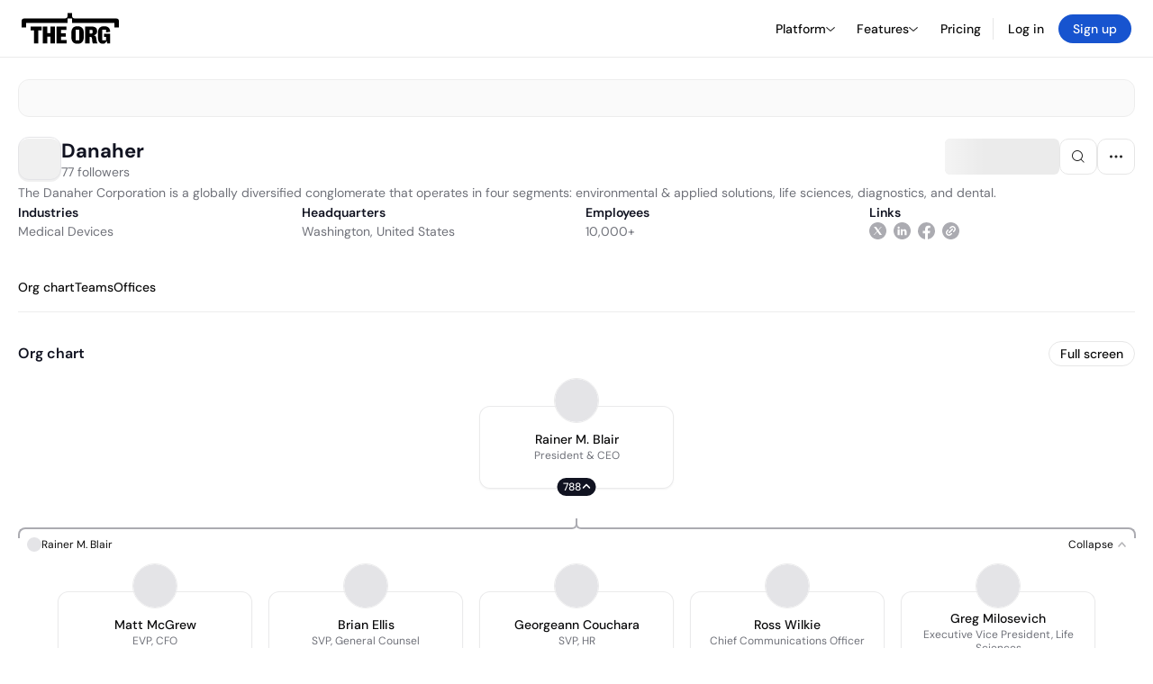

--- FILE ---
content_type: text/html; charset=utf-8
request_url: https://theorg.com/org/danaher
body_size: 40627
content:
<!DOCTYPE html><html class="no-js no-touch" lang="en"><head><link rel="apple-touch-icon" href="/_next/static/media/apple-touch-icon.64259cfd.png"/><link rel="dns-prefetch" href="https://cdn.theorg.com"/><link rel="preconnect" href="https://cdn.theorg.com"/><title>Danaher | The Org</title><meta name="viewport" content="width=device-width, initial-scale=1, maximum-scale=1.0, user-scalable=no"/><meta charSet="utf-8"/><meta name="mobile-web-app-capable" content="yes"/><meta name="apple-mobile-web-app-capable" content="yes"/><meta name="apple-mobile-web-app-status-bar-style" content="default"/><link rel="apple-touch-icon" href="/_next/static/media/apple-touch-icon.64259cfd.png"/><meta name="robots" content="all"/><meta name="description" content="The Danaher Corporation is a globally diversified conglomerate that operates in four segments: environmental &amp; applied solutions, life sciences, diagnostics, and dental."/><meta itemProp="name" content="Danaher | The Org"/><meta itemProp="description" content="The Danaher Corporation is a globally diversified conglomerate that operates in four segments: environmental &amp; applied solutions, life sciences, diagnostics, and dental."/><meta itemProp="image" content="https://cdn.theorg.com/og/org?data=[base64]&amp;slug=danaher"/><meta name="twitter:card" content="summary_large_image"/><meta name="twitter:site" content="@theorghq"/><meta name="twitter:title" content="Danaher | The Org"/><meta name="twitter:description" content="The Danaher Corporation is a globally diversified conglomerate that operates in four segments: environmental &amp; applied solutions, life sciences, diagnostics, and dental."/><meta name="twitter:creator" content="@theorghq"/><meta name="twitter:image" content="https://cdn.theorg.com/og/org?data=[base64]&amp;slug=danaher"/><meta property="twitter:url" content="https://theorg.com/org/danaher"/><meta property="og:title" content="Danaher | The Org"/><meta property="og:type" content="website"/><meta property="og:url" content="https://theorg.com/org/danaher"/><link rel="canonical" href="https://theorg.com/org/danaher"/><meta property="og:image" content="https://cdn.theorg.com/og/org?data=[base64]&amp;slug=danaher"/><meta property="og:image:width" content="2048"/><meta property="og:image:height" content="1200"/><meta property="og:description" content="The Danaher Corporation is a globally diversified conglomerate that operates in four segments: environmental &amp; applied solutions, life sciences, diagnostics, and dental."/><meta property="og:site_name" content="THE ORG"/><meta property="fb:app_id" content="330925187371615"/><script id="org-amp-script" type="application/ld+json">{"@context":"https://schema.org","@type":"Organization","name":"Danaher","legalName":"Danaher","description":"The Danaher Corporation is a globally diversified conglomerate that operates in four segments: environmental & applied solutions, life sciences, diagnostics, and dental.","employee":[{"@context":"https://schema.org","@type":"Person","image":"https://cdn.theorg.com/bb7a52a2-4c85-4229-85c6-4c3c01c0ff4e_medium.jpg","name":"Rainer M. Blair","jobTitle":"President & CEO","description":"","sameAs":["https://theorg.com/org/danaher/org-chart/rainer-m-blair"]},{"@context":"https://schema.org","@type":"Person","image":"https://cdn.theorg.com/89966779-89b7-43d1-ad6c-b57b003c70db_medium.jpg","name":"Jai Shankar Krishnan","jobTitle":"President - High Growth Markets","description":"","sameAs":["https://theorg.com/org/danaher/org-chart/jai-shankar-krishnan"]},{"@context":"https://schema.org","@type":"Person","image":"https://cdn.theorg.com/506fa32d-5f90-4163-92e4-42acd7fb7d34_medium.jpg","name":"Dominic McScow","jobTitle":"Chief Operating Officer EMEA","description":"","sameAs":["https://theorg.com/org/danaher/org-chart/dominic-mcscow"]},{"@context":"https://schema.org","@type":"Person","image":null,"name":"Michael Santiago","jobTitle":"Chief Information Officer","description":"","sameAs":["https://theorg.com/org/danaher/org-chart/michael-santiago"]},{"@context":"https://schema.org","@type":"Person","image":null,"name":"Jonathan Leiken","jobTitle":"Chief Legal Officer","description":"","sameAs":["https://theorg.com/org/danaher/org-chart/jonathan-leiken"]},{"@context":"https://schema.org","@type":"Person","image":"https://cdn.theorg.com/f815fd4b-bd54-4a5a-aaf4-30ceb100df9d_medium.jpg","name":"Demaris Mills","jobTitle":"Danaher Vice President & Group Executive, Omics Solutions","description":"","sameAs":["https://theorg.com/org/danaher/org-chart/demaris-mills"]},{"@context":"https://schema.org","@type":"Person","image":null,"name":"Diana Assal","jobTitle":"Growth DBS Manager Sales & Marketing - Executive Board Member (directrice Des Opérations)","description":"","sameAs":["https://theorg.com/org/danaher/org-chart/diana-assal"]},{"@context":"https://schema.org","@type":"Person","image":"https://cdn.theorg.com/a46da71c-bc5b-42cd-9184-4e63ec9e7ed5_medium.jpg","name":"Craig Overhage","jobTitle":"Vice President","description":"","sameAs":["https://theorg.com/org/danaher/org-chart/craig-overhage"]},{"@context":"https://schema.org","@type":"Person","image":null,"name":"Linda de Jesus","jobTitle":"Global Vice President And General Manager","description":"","sameAs":["https://theorg.com/org/danaher/org-chart/linda-de-jesus"]},{"@context":"https://schema.org","@type":"Person","image":"https://cdn.theorg.com/44cde615-5807-480f-b30d-540c0f09d810_medium.jpg","name":"Chris W.","jobTitle":"Chief Technology Officer","description":"","sameAs":["https://theorg.com/org/danaher/org-chart/chris-w"]},{"@context":"https://schema.org","@type":"Person","image":null,"name":"Rick Laporte","jobTitle":"Vice President - Americas And Asiapac Sales","description":"","sameAs":["https://theorg.com/org/danaher/org-chart/rick-laporte"]},{"@context":"https://schema.org","@type":"Person","image":"https://cdn.theorg.com/51fd2ce9-56f6-4c9e-97bc-4ba5d628c800_medium.jpg","name":"Carrie Uhl","jobTitle":"Chief Procurement Officer","description":"","sameAs":["https://theorg.com/org/danaher/org-chart/carrie-uhl"]},{"@context":"https://schema.org","@type":"Person","image":"https://cdn.theorg.com/5d32fe07-6446-40ed-ab2b-f0eea66155a5_medium.jpg","name":"Dan Kroll","jobTitle":"Chief Scientist","description":"","sameAs":["https://theorg.com/org/danaher/org-chart/dan-kroll"]},{"@context":"https://schema.org","@type":"Person","image":"https://cdn.theorg.com/76710750-0401-4d2f-8d20-56ffc6866962_medium.jpg","name":"Vibeke Holst-Andersen","jobTitle":"SVP Legal And Group General Counsel, Beckman Coulter Diagnostics, Radiometer, And Leica Biosystems","description":"","sameAs":["https://theorg.com/org/danaher/org-chart/vibeke-holst-andersen"]},{"@context":"https://schema.org","@type":"Person","image":"https://cdn.theorg.com/4a9a0966-6b4a-47d3-a138-ed8c69cbe1e1_medium.jpg","name":"Jason Elfenbein","jobTitle":"Vp, Legal And General Counsel, Leica Biosystems-mammotome","description":"","sameAs":["https://theorg.com/org/danaher/org-chart/jason-elfenbein"]},{"@context":"https://schema.org","@type":"Person","image":null,"name":"Eilidh Bedford","jobTitle":"Chief Technology Officer - Cytiva Bioprocess","description":"","sameAs":["https://theorg.com/org/danaher/org-chart/eilidh-bedford"]},{"@context":"https://schema.org","@type":"Person","image":"https://cdn.theorg.com/191fcbfc-5da9-44cf-80bb-4b3dada495f4_medium.jpg","name":"Kevin Chance","jobTitle":"Senior Vice President, Operations And DBS","description":"","sameAs":["https://theorg.com/org/danaher/org-chart/kevin-chance"]},{"@context":"https://schema.org","@type":"Person","image":"https://cdn.theorg.com/0b2d017f-fd11-4946-a5e4-55f54178a29c_medium.jpg","name":"Jihwan Joo","jobTitle":"General Counsel / 법무실장","description":"","sameAs":["https://theorg.com/org/danaher/org-chart/jihwan-joo"]},{"@context":"https://schema.org","@type":"Person","image":null,"name":"Bouchra Bensaoud","jobTitle":"President Danaher Middle-east, Africa And Turkey","description":"","sameAs":["https://theorg.com/org/danaher/org-chart/bouchra-bensaoud"]},{"@context":"https://schema.org","@type":"Person","image":"https://cdn.theorg.com/2bac64cd-92be-4b81-be00-916e3e766e61_medium.jpg","name":"Sanjay Murdeshwar","jobTitle":"Regional President","description":"","sameAs":["https://theorg.com/org/danaher/org-chart/sanjay-murdeshwar"]},{"@context":"https://schema.org","@type":"Person","image":"https://cdn.theorg.com/6a7e9727-ce59-4187-8fa4-7295a505a1bd_medium.jpg","name":"Jose-Carlos Gutierrez-Ramos","jobTitle":"SVP, Chief Scientific Officer","description":"","sameAs":["https://theorg.com/org/danaher/org-chart/jose-carlos-gutierrez-ramos"]},{"@context":"https://schema.org","@type":"Person","image":"https://cdn.theorg.com/0bb9ddcc-e6b3-4a89-9357-70c59ba45a6b_medium.jpg","name":"Mazen Adra","jobTitle":"Chief Financial Officer- Middle East, Africa, And Turkey","description":"","sameAs":["https://theorg.com/org/danaher/org-chart/mazen-adra"]},{"@context":"https://schema.org","@type":"Person","image":"https://cdn.theorg.com/27171bb0-31f8-407d-a320-32763661d819_medium.jpg","name":"Julie Sawyer Montgomery","jobTitle":"Danaher Executive Vice President, Diagnostics","description":"","sameAs":["https://theorg.com/org/danaher/org-chart/julie-sawyer-montgomery"]},{"@context":"https://schema.org","@type":"Person","image":"https://cdn.theorg.com/f9631ed1-abbc-4ea0-84a4-a9fe8fe410eb_medium.jpg","name":"Gregory McVay","jobTitle":"Chief Customer Officer","description":"","sameAs":["https://theorg.com/org/danaher/org-chart/gregory-mcvay"]},{"@context":"https://schema.org","@type":"Person","image":"https://cdn.theorg.com/dd8be150-4d4a-46e2-81fc-0e727bbbef98_medium.jpg","name":"Naresh Narasimhan","jobTitle":"VP & Danaher Group Executive - High Growth Markets & Pall","description":"","sameAs":["https://theorg.com/org/danaher/org-chart/naresh-narasimhan"]},{"@context":"https://schema.org","@type":"Person","image":"https://cdn.theorg.com/d182c80e-cbea-4523-a47b-b833ebd451a7_medium.jpg","name":"Martin Stumpe","jobTitle":"Chief Technology And AI Officer","description":"","sameAs":["https://theorg.com/org/danaher/org-chart/martin-stumpe"]},{"@context":"https://schema.org","@type":"Person","image":"https://cdn.theorg.com/38b4007b-cb0d-45e2-8fc7-6bab765a198a_medium.jpg","name":"João Belo","jobTitle":"Chief Communications Officer","description":"","sameAs":["https://theorg.com/org/danaher/org-chart/joao-belo"]},{"@context":"https://schema.org","@type":"Person","image":"https://cdn.theorg.com/8cf8fa86-a7d3-41e2-944b-56bb703e24b7_medium.jpg","name":"Greg Milosevich","jobTitle":"Executive Vice President, Life Sciences","description":"","sameAs":["https://theorg.com/org/danaher/org-chart/greg-milosevich"]},{"@context":"https://schema.org","@type":"Person","image":"https://cdn.theorg.com/40975dcc-8cff-427e-93bb-e9d25de370d7_medium.jpg","name":"Ross Wilkie","jobTitle":"Chief Communications Officer","description":"","sameAs":["https://theorg.com/org/danaher/org-chart/ross-wilkie"]},{"@context":"https://schema.org","@type":"Person","image":"https://cdn.theorg.com/b725d920-d658-4115-ac9b-d02374de05ef_medium.jpg","name":"Brian Ellis","jobTitle":"SVP, General Counsel","description":"","sameAs":["https://theorg.com/org/danaher/org-chart/brian-ellis"]},{"@context":"https://schema.org","@type":"Person","image":"https://cdn.theorg.com/8c826cc4-8165-4c0f-bafd-c2e34d6a8aa8_medium.jpg","name":"Georgeann Couchara","jobTitle":"SVP, HR","description":"","sameAs":["https://theorg.com/org/danaher/org-chart/georgeann-couchara"]},{"@context":"https://schema.org","@type":"Person","image":"https://cdn.theorg.com/f48bb113-9009-4cca-9e39-f3af917f5e0a_medium.jpg","name":"Matt McGrew","jobTitle":"EVP, CFO","description":"","sameAs":["https://theorg.com/org/danaher/org-chart/matt-mcgrew"]},{"@context":"https://schema.org","@type":"Person","image":"https://cdn.theorg.com/c8d4f515-12ad-4b5f-bd42-59b312c51eb9_medium.jpg","name":"Jessica L. Mega","jobTitle":"Director","description":"","sameAs":["https://theorg.com/org/danaher/org-chart/jessica-l-mega"]},{"@context":"https://schema.org","@type":"Person","image":"https://cdn.theorg.com/7a8ca1bd-01fd-43fa-8abc-ab683771829d_medium.jpg","name":"David Rimm","jobTitle":"Scientific Advisor","description":"","sameAs":["https://theorg.com/org/danaher/org-chart/david-rimm"]},{"@context":"https://schema.org","@type":"Person","image":null,"name":"Mitchell Rales","jobTitle":"Director","description":"","sameAs":["https://theorg.com/org/danaher/org-chart/mitchell-rales"]},{"@context":"https://schema.org","@type":"Person","image":"https://cdn.theorg.com/b3399a35-355d-4ce2-8181-1ec34ac97f0b_medium.jpg","name":"Alan G. Spoon","jobTitle":"Director","description":"","sameAs":["https://theorg.com/org/danaher/org-chart/alan-g-spoon"]},{"@context":"https://schema.org","@type":"Person","image":null,"name":"Walter G. Lohr","jobTitle":"Director","description":"","sameAs":["https://theorg.com/org/danaher/org-chart/walter-g-lohr"]},{"@context":"https://schema.org","@type":"Person","image":null,"name":"Steven Rales","jobTitle":"Director","description":"","sameAs":["https://theorg.com/org/danaher/org-chart/steven-rales"]},{"@context":"https://schema.org","@type":"Person","image":null,"name":"John T. Schwieters","jobTitle":"Director","description":"","sameAs":["https://theorg.com/org/danaher/org-chart/john-t-schwieters"]},{"@context":"https://schema.org","@type":"Person","image":null,"name":"Elias A. Zerhouni","jobTitle":"Director","description":"","sameAs":["https://theorg.com/org/danaher/org-chart/elias-a-zerhouni"]},{"@context":"https://schema.org","@type":"Person","image":null,"name":"Pardis C. Sabeti","jobTitle":"Director","description":"","sameAs":["https://theorg.com/org/danaher/org-chart/pardis-c-sabeti"]},{"@context":"https://schema.org","@type":"Person","image":"https://cdn.theorg.com/62963104-bd2a-4866-9ab3-0abac734bd10_medium.jpg","name":"James J. Collins","jobTitle":"Scientific Advisor","description":"","sameAs":["https://theorg.com/org/danaher/org-chart/james-j-collins"]},{"@context":"https://schema.org","@type":"Person","image":"https://cdn.theorg.com/b20d356a-b9a1-4d80-b081-92e12feb04c7_medium.jpg","name":"Robert Hershberg","jobTitle":"Scientific Advisor","description":"","sameAs":["https://theorg.com/org/danaher/org-chart/robert-hershberg"]},{"@context":"https://schema.org","@type":"Person","image":"https://cdn.theorg.com/5c0cae82-6fd5-4be2-b95c-c1a9a89a49cc_medium.jpg","name":"Phillip A. Sharp","jobTitle":"Scientific Advisor","description":"","sameAs":["https://theorg.com/org/danaher/org-chart/phillip-a-sharp"]},{"@context":"https://schema.org","@type":"Person","image":"https://cdn.theorg.com/8271708a-4207-4c8d-8c97-83a484eddb4c_medium.jpg","name":"Angela M. Caliendo","jobTitle":"Scientific Advisor","description":"","sameAs":["https://theorg.com/org/danaher/org-chart/angela-m-caliendo"]},{"@context":"https://schema.org","@type":"Person","image":"https://cdn.theorg.com/618f619d-b872-46ae-a1e6-51420674f4d8_medium.jpg","name":"David R. Walt","jobTitle":"Scientific Advisor","description":"","sameAs":["https://theorg.com/org/danaher/org-chart/david-r-walt"]},{"@context":"https://schema.org","@type":"Person","image":"https://cdn.theorg.com/7ad39f33-9936-4bbf-aa89-019d73746dbf_medium.jpg","name":"A. Shane Sanders","jobTitle":"Director","description":"","sameAs":["https://theorg.com/org/danaher/org-chart/a-shane-sanders"]},{"@context":"https://schema.org","@type":"Person","image":"https://cdn.theorg.com/f76af8a0-cf24-4d6c-837c-718dd109f295_medium.jpg","name":"Carl H. June","jobTitle":"Scientific Advisor","description":"","sameAs":["https://theorg.com/org/danaher/org-chart/carl-h-june"]},{"@context":"https://schema.org","@type":"Person","image":null,"name":"Linda Hefner Filler","jobTitle":"Director","description":"","sameAs":["https://theorg.com/org/danaher/org-chart/linda-hefner-filler"]},{"@context":"https://schema.org","@type":"Person","image":"https://cdn.theorg.com/319602ef-3011-40c0-9ca0-2cfcaf208034_medium.jpg","name":"Teri List","jobTitle":"Director","description":"","sameAs":["https://theorg.com/org/danaher/org-chart/teri-list-stoll"]},{"@context":"https://schema.org","@type":"Person","image":"https://cdn.theorg.com/9021727e-3cc3-46cf-a82f-c51feaea045b_medium.jpg","name":"Raymond C. Stevens","jobTitle":"Director","description":"","sameAs":["https://theorg.com/org/danaher/org-chart/raymond-c-stevens"]},{"@context":"https://schema.org","@type":"Person","image":null,"name":"Feroz Dewan","jobTitle":"Director","description":"","sameAs":["https://theorg.com/org/danaher/org-chart/feroz-dewan"]}],"url":"https://www.danaher.com/","logo":{"@type":"ImageObject","url":"https://cdn.theorg.com/39b35ad0-7f0f-4c91-ab1e-5552e86c8cb4_medium.jpg"},"sameAs":["https://linkedin.com/company/danaher/","https://twitter.com/danaher_u","https://facebook.com/Danaher-Corporation-126141775313/"],"address":{"@type":"PostalAddress","addressLocality":"Washington","addressRegion":"DC","addressCountry":"US"}}</script><link rel="dns-prefetch" href="https://cdn.theorg.com"/><link rel="preconnect" href="https://cdn.theorg.com"/><meta name="next-head-count" content="35"/><style>
        /* Branding on the banner */
          a#CybotCookiebotDialogPoweredbyCybot,
          div#CybotCookiebotDialogPoweredByText,
          div#CybotCookiebotDialogHeader {
            display: none;
          }

          /* Branding on the Privacy trigger */
          #CookiebotWidget .CookiebotWidget-body .CookiebotWidget-main-logo {
              display: none;
          }
      </style><link rel="preconnect" href="https://consentcdn.cookiebot.com/"/><script async="" id="Cookiebot" src="https://consent.cookiebot.com/uc.js" data-cbid="46b327ce-c3bf-4c3a-94d7-32411fa4e7b8" type="text/javascript"></script><script id="aws-rum-script">
          (function(n,i,v,r,s,c,x,z){x=window.AwsRumClient={q:[],n:n,i:i,v:v,r:r,c:c};window[n]=function(c,p){x.q.push({c:c,p:p});};z=document.createElement('script');z.async=true;z.src=s;document.head.insertBefore(z,document.head.getElementsByTagName('script')[0]);})(
            'cwr',
            '25b33a8b-c0eb-46e6-8b46-ed0a214c9fff',
            '1.0.0-9b72763',
            'us-west-1',
            'https://client.rum.us-east-1.amazonaws.com/1.19.0/cwr.js',
            {
              sessionSampleRate: 0.01,
              identityPoolId: "us-west-1:d68daa46-0bea-45a4-a95c-d0c514dc8de5",
              endpoint: "https://dataplane.rum.us-west-1.amazonaws.com",
              telemetries: ["errors","http"],
              allowCookies: true,
              enableXRay: false
            }
          );
        </script><link rel="preload" href="/_next/static/css/d37476114cf7a1d8.css?dpl=db191c7968123e0691ac21275333877fb43d0ae28f23e6f255ba053957db2670363936383034666533643966626530303038643661626461" as="style"/><link rel="stylesheet" href="/_next/static/css/d37476114cf7a1d8.css?dpl=db191c7968123e0691ac21275333877fb43d0ae28f23e6f255ba053957db2670363936383034666533643966626530303038643661626461" data-n-g=""/><link rel="preload" href="/_next/static/css/a75a47edc11b9300.css?dpl=db191c7968123e0691ac21275333877fb43d0ae28f23e6f255ba053957db2670363936383034666533643966626530303038643661626461" as="style"/><link rel="stylesheet" href="/_next/static/css/a75a47edc11b9300.css?dpl=db191c7968123e0691ac21275333877fb43d0ae28f23e6f255ba053957db2670363936383034666533643966626530303038643661626461" data-n-p=""/><link rel="preload" href="/_next/static/css/b10976f1c3cac359.css?dpl=db191c7968123e0691ac21275333877fb43d0ae28f23e6f255ba053957db2670363936383034666533643966626530303038643661626461" as="style"/><link rel="stylesheet" href="/_next/static/css/b10976f1c3cac359.css?dpl=db191c7968123e0691ac21275333877fb43d0ae28f23e6f255ba053957db2670363936383034666533643966626530303038643661626461" data-n-p=""/><link rel="preload" href="/_next/static/css/e867d8cbb91d2d2c.css?dpl=db191c7968123e0691ac21275333877fb43d0ae28f23e6f255ba053957db2670363936383034666533643966626530303038643661626461" as="style"/><link rel="stylesheet" href="/_next/static/css/e867d8cbb91d2d2c.css?dpl=db191c7968123e0691ac21275333877fb43d0ae28f23e6f255ba053957db2670363936383034666533643966626530303038643661626461"/><link rel="preload" href="/_next/static/css/f6cd5d3474c8b566.css?dpl=db191c7968123e0691ac21275333877fb43d0ae28f23e6f255ba053957db2670363936383034666533643966626530303038643661626461" as="style"/><link rel="stylesheet" href="/_next/static/css/f6cd5d3474c8b566.css?dpl=db191c7968123e0691ac21275333877fb43d0ae28f23e6f255ba053957db2670363936383034666533643966626530303038643661626461"/><link rel="preload" href="/_next/static/css/3d9e1ff967e6bdd9.css?dpl=db191c7968123e0691ac21275333877fb43d0ae28f23e6f255ba053957db2670363936383034666533643966626530303038643661626461" as="style"/><link rel="stylesheet" href="/_next/static/css/3d9e1ff967e6bdd9.css?dpl=db191c7968123e0691ac21275333877fb43d0ae28f23e6f255ba053957db2670363936383034666533643966626530303038643661626461"/><link rel="preload" href="/_next/static/css/1fa581172ebfb2ee.css?dpl=db191c7968123e0691ac21275333877fb43d0ae28f23e6f255ba053957db2670363936383034666533643966626530303038643661626461" as="style"/><link rel="stylesheet" href="/_next/static/css/1fa581172ebfb2ee.css?dpl=db191c7968123e0691ac21275333877fb43d0ae28f23e6f255ba053957db2670363936383034666533643966626530303038643661626461"/><link rel="preload" href="/_next/static/css/b48747324785e7ce.css?dpl=db191c7968123e0691ac21275333877fb43d0ae28f23e6f255ba053957db2670363936383034666533643966626530303038643661626461" as="style"/><link rel="stylesheet" href="/_next/static/css/b48747324785e7ce.css?dpl=db191c7968123e0691ac21275333877fb43d0ae28f23e6f255ba053957db2670363936383034666533643966626530303038643661626461"/><link rel="preload" href="/_next/static/css/2af55ba3fd19a702.css?dpl=db191c7968123e0691ac21275333877fb43d0ae28f23e6f255ba053957db2670363936383034666533643966626530303038643661626461" as="style"/><link rel="stylesheet" href="/_next/static/css/2af55ba3fd19a702.css?dpl=db191c7968123e0691ac21275333877fb43d0ae28f23e6f255ba053957db2670363936383034666533643966626530303038643661626461"/><link rel="preload" href="/_next/static/css/d94723060406447d.css?dpl=db191c7968123e0691ac21275333877fb43d0ae28f23e6f255ba053957db2670363936383034666533643966626530303038643661626461" as="style"/><link rel="stylesheet" href="/_next/static/css/d94723060406447d.css?dpl=db191c7968123e0691ac21275333877fb43d0ae28f23e6f255ba053957db2670363936383034666533643966626530303038643661626461"/><link rel="preload" href="/_next/static/css/26cf048982ed5753.css?dpl=db191c7968123e0691ac21275333877fb43d0ae28f23e6f255ba053957db2670363936383034666533643966626530303038643661626461" as="style"/><link rel="stylesheet" href="/_next/static/css/26cf048982ed5753.css?dpl=db191c7968123e0691ac21275333877fb43d0ae28f23e6f255ba053957db2670363936383034666533643966626530303038643661626461"/><noscript data-n-css=""></noscript><script defer="" nomodule="" src="/_next/static/chunks/polyfills-42372ed130431b0a.js?dpl=db191c7968123e0691ac21275333877fb43d0ae28f23e6f255ba053957db2670363936383034666533643966626530303038643661626461"></script><script defer="" src="/_next/static/chunks/6064-9ac4112e9d395673.js?dpl=db191c7968123e0691ac21275333877fb43d0ae28f23e6f255ba053957db2670363936383034666533643966626530303038643661626461"></script><script defer="" src="/_next/static/chunks/1044.be0a5969b14da1a0.js?dpl=db191c7968123e0691ac21275333877fb43d0ae28f23e6f255ba053957db2670363936383034666533643966626530303038643661626461"></script><script defer="" src="/_next/static/chunks/5403-a2f88b28d3ba5378.js?dpl=db191c7968123e0691ac21275333877fb43d0ae28f23e6f255ba053957db2670363936383034666533643966626530303038643661626461"></script><script defer="" src="/_next/static/chunks/595-2479b77802ac3f83.js?dpl=db191c7968123e0691ac21275333877fb43d0ae28f23e6f255ba053957db2670363936383034666533643966626530303038643661626461"></script><script defer="" src="/_next/static/chunks/8036-f6bde0eb3d00d7ae.js?dpl=db191c7968123e0691ac21275333877fb43d0ae28f23e6f255ba053957db2670363936383034666533643966626530303038643661626461"></script><script defer="" src="/_next/static/chunks/6666-78d6d82f48cd7ffd.js?dpl=db191c7968123e0691ac21275333877fb43d0ae28f23e6f255ba053957db2670363936383034666533643966626530303038643661626461"></script><script defer="" src="/_next/static/chunks/9629-d4974792c2c80034.js?dpl=db191c7968123e0691ac21275333877fb43d0ae28f23e6f255ba053957db2670363936383034666533643966626530303038643661626461"></script><script defer="" src="/_next/static/chunks/9054-fca9d50b479d0e80.js?dpl=db191c7968123e0691ac21275333877fb43d0ae28f23e6f255ba053957db2670363936383034666533643966626530303038643661626461"></script><script defer="" src="/_next/static/chunks/5166-5818a1cbfd936eea.js?dpl=db191c7968123e0691ac21275333877fb43d0ae28f23e6f255ba053957db2670363936383034666533643966626530303038643661626461"></script><script defer="" src="/_next/static/chunks/2910-9417df9fe5d394ff.js?dpl=db191c7968123e0691ac21275333877fb43d0ae28f23e6f255ba053957db2670363936383034666533643966626530303038643661626461"></script><script defer="" src="/_next/static/chunks/8556-ef9e2a2ad5b3a216.js?dpl=db191c7968123e0691ac21275333877fb43d0ae28f23e6f255ba053957db2670363936383034666533643966626530303038643661626461"></script><script defer="" src="/_next/static/chunks/6167-07ba282dea23c65d.js?dpl=db191c7968123e0691ac21275333877fb43d0ae28f23e6f255ba053957db2670363936383034666533643966626530303038643661626461"></script><script defer="" src="/_next/static/chunks/3063.a5d214ba903397cd.js?dpl=db191c7968123e0691ac21275333877fb43d0ae28f23e6f255ba053957db2670363936383034666533643966626530303038643661626461"></script><script defer="" src="/_next/static/chunks/8585.37af9679e42611fc.js?dpl=db191c7968123e0691ac21275333877fb43d0ae28f23e6f255ba053957db2670363936383034666533643966626530303038643661626461"></script><script defer="" src="/_next/static/chunks/5594.fb6aa81946b3f801.js?dpl=db191c7968123e0691ac21275333877fb43d0ae28f23e6f255ba053957db2670363936383034666533643966626530303038643661626461"></script><script defer="" src="/_next/static/chunks/5675-d6125e4f7c7f0001.js?dpl=db191c7968123e0691ac21275333877fb43d0ae28f23e6f255ba053957db2670363936383034666533643966626530303038643661626461"></script><script defer="" src="/_next/static/chunks/8124-c5910b2597d6e037.js?dpl=db191c7968123e0691ac21275333877fb43d0ae28f23e6f255ba053957db2670363936383034666533643966626530303038643661626461"></script><script defer="" src="/_next/static/chunks/8394-e0c58b636c057564.js?dpl=db191c7968123e0691ac21275333877fb43d0ae28f23e6f255ba053957db2670363936383034666533643966626530303038643661626461"></script><script defer="" src="/_next/static/chunks/956-11b005fb92821045.js?dpl=db191c7968123e0691ac21275333877fb43d0ae28f23e6f255ba053957db2670363936383034666533643966626530303038643661626461"></script><script defer="" src="/_next/static/chunks/2930-6e1b868cabeaf073.js?dpl=db191c7968123e0691ac21275333877fb43d0ae28f23e6f255ba053957db2670363936383034666533643966626530303038643661626461"></script><script defer="" src="/_next/static/chunks/4298-c66791bcc95dd0f4.js?dpl=db191c7968123e0691ac21275333877fb43d0ae28f23e6f255ba053957db2670363936383034666533643966626530303038643661626461"></script><script defer="" src="/_next/static/chunks/3921-7aa589a10fa50934.js?dpl=db191c7968123e0691ac21275333877fb43d0ae28f23e6f255ba053957db2670363936383034666533643966626530303038643661626461"></script><script defer="" src="/_next/static/chunks/115-c847a14428f0be6f.js?dpl=db191c7968123e0691ac21275333877fb43d0ae28f23e6f255ba053957db2670363936383034666533643966626530303038643661626461"></script><script defer="" src="/_next/static/chunks/7188-9e014de5fdf72156.js?dpl=db191c7968123e0691ac21275333877fb43d0ae28f23e6f255ba053957db2670363936383034666533643966626530303038643661626461"></script><script defer="" src="/_next/static/chunks/2291-133af90a3a542e0b.js?dpl=db191c7968123e0691ac21275333877fb43d0ae28f23e6f255ba053957db2670363936383034666533643966626530303038643661626461"></script><script defer="" src="/_next/static/chunks/1316-4ab3e348a21f4a53.js?dpl=db191c7968123e0691ac21275333877fb43d0ae28f23e6f255ba053957db2670363936383034666533643966626530303038643661626461"></script><script defer="" src="/_next/static/chunks/3945-e251021864123278.js?dpl=db191c7968123e0691ac21275333877fb43d0ae28f23e6f255ba053957db2670363936383034666533643966626530303038643661626461"></script><script defer="" src="/_next/static/chunks/6815-09ca73f3722a36ef.js?dpl=db191c7968123e0691ac21275333877fb43d0ae28f23e6f255ba053957db2670363936383034666533643966626530303038643661626461"></script><script defer="" src="/_next/static/chunks/4736-383a5f1b8be5aa9c.js?dpl=db191c7968123e0691ac21275333877fb43d0ae28f23e6f255ba053957db2670363936383034666533643966626530303038643661626461"></script><script defer="" src="/_next/static/chunks/1737-33516bda10523823.js?dpl=db191c7968123e0691ac21275333877fb43d0ae28f23e6f255ba053957db2670363936383034666533643966626530303038643661626461"></script><script defer="" src="/_next/static/chunks/2053-6665fb6027bb2753.js?dpl=db191c7968123e0691ac21275333877fb43d0ae28f23e6f255ba053957db2670363936383034666533643966626530303038643661626461"></script><script defer="" src="/_next/static/chunks/3745-fa3fbb46694aa512.js?dpl=db191c7968123e0691ac21275333877fb43d0ae28f23e6f255ba053957db2670363936383034666533643966626530303038643661626461"></script><script defer="" src="/_next/static/chunks/2593-fdb3069c7f577a59.js?dpl=db191c7968123e0691ac21275333877fb43d0ae28f23e6f255ba053957db2670363936383034666533643966626530303038643661626461"></script><script defer="" src="/_next/static/chunks/2438-f8e4bfcccbda3645.js?dpl=db191c7968123e0691ac21275333877fb43d0ae28f23e6f255ba053957db2670363936383034666533643966626530303038643661626461"></script><script src="/_next/static/chunks/webpack-dc8ec2490dbbb530.js?dpl=db191c7968123e0691ac21275333877fb43d0ae28f23e6f255ba053957db2670363936383034666533643966626530303038643661626461" defer=""></script><script src="/_next/static/chunks/framework-94bd750d1b93951a.js?dpl=db191c7968123e0691ac21275333877fb43d0ae28f23e6f255ba053957db2670363936383034666533643966626530303038643661626461" defer=""></script><script src="/_next/static/chunks/main-84f3fc7cbfcc058d.js?dpl=db191c7968123e0691ac21275333877fb43d0ae28f23e6f255ba053957db2670363936383034666533643966626530303038643661626461" defer=""></script><script src="/_next/static/chunks/pages/_app-9be7485afac8e4a6.js?dpl=db191c7968123e0691ac21275333877fb43d0ae28f23e6f255ba053957db2670363936383034666533643966626530303038643661626461" defer=""></script><script src="/_next/static/chunks/1664-097cf1773184f113.js?dpl=db191c7968123e0691ac21275333877fb43d0ae28f23e6f255ba053957db2670363936383034666533643966626530303038643661626461" defer=""></script><script src="/_next/static/chunks/972-bd34e6665b060a07.js?dpl=db191c7968123e0691ac21275333877fb43d0ae28f23e6f255ba053957db2670363936383034666533643966626530303038643661626461" defer=""></script><script src="/_next/static/chunks/2765-e66ae06e9c023488.js?dpl=db191c7968123e0691ac21275333877fb43d0ae28f23e6f255ba053957db2670363936383034666533643966626530303038643661626461" defer=""></script><script src="/_next/static/chunks/7887-7069638910a709de.js?dpl=db191c7968123e0691ac21275333877fb43d0ae28f23e6f255ba053957db2670363936383034666533643966626530303038643661626461" defer=""></script><script src="/_next/static/chunks/8806-efa23fdac2ff1976.js?dpl=db191c7968123e0691ac21275333877fb43d0ae28f23e6f255ba053957db2670363936383034666533643966626530303038643661626461" defer=""></script><script src="/_next/static/chunks/9368-0236eaab4cd842e1.js?dpl=db191c7968123e0691ac21275333877fb43d0ae28f23e6f255ba053957db2670363936383034666533643966626530303038643661626461" defer=""></script><script src="/_next/static/chunks/4906-115b9b6e02073cc5.js?dpl=db191c7968123e0691ac21275333877fb43d0ae28f23e6f255ba053957db2670363936383034666533643966626530303038643661626461" defer=""></script><script src="/_next/static/chunks/3537-fd6e726f4d672916.js?dpl=db191c7968123e0691ac21275333877fb43d0ae28f23e6f255ba053957db2670363936383034666533643966626530303038643661626461" defer=""></script><script src="/_next/static/chunks/4712-bb26b6e186408809.js?dpl=db191c7968123e0691ac21275333877fb43d0ae28f23e6f255ba053957db2670363936383034666533643966626530303038643661626461" defer=""></script><script src="/_next/static/chunks/5041-e221f794f9a8121d.js?dpl=db191c7968123e0691ac21275333877fb43d0ae28f23e6f255ba053957db2670363936383034666533643966626530303038643661626461" defer=""></script><script src="/_next/static/chunks/1867-06e15a3f8945d808.js?dpl=db191c7968123e0691ac21275333877fb43d0ae28f23e6f255ba053957db2670363936383034666533643966626530303038643661626461" defer=""></script><script src="/_next/static/chunks/3670-d3c2cf7c4d7c11cf.js?dpl=db191c7968123e0691ac21275333877fb43d0ae28f23e6f255ba053957db2670363936383034666533643966626530303038643661626461" defer=""></script><script src="/_next/static/chunks/6888-ba519d47a52a11eb.js?dpl=db191c7968123e0691ac21275333877fb43d0ae28f23e6f255ba053957db2670363936383034666533643966626530303038643661626461" defer=""></script><script src="/_next/static/chunks/1033-c75e4c5fc583579a.js?dpl=db191c7968123e0691ac21275333877fb43d0ae28f23e6f255ba053957db2670363936383034666533643966626530303038643661626461" defer=""></script><script src="/_next/static/chunks/7205-614701e6a1d47023.js?dpl=db191c7968123e0691ac21275333877fb43d0ae28f23e6f255ba053957db2670363936383034666533643966626530303038643661626461" defer=""></script><script src="/_next/static/chunks/3330-6b2f408e8911b4c8.js?dpl=db191c7968123e0691ac21275333877fb43d0ae28f23e6f255ba053957db2670363936383034666533643966626530303038643661626461" defer=""></script><script src="/_next/static/chunks/1459-d1da170b12f3ebb6.js?dpl=db191c7968123e0691ac21275333877fb43d0ae28f23e6f255ba053957db2670363936383034666533643966626530303038643661626461" defer=""></script><script src="/_next/static/chunks/3587-628648317d7b1717.js?dpl=db191c7968123e0691ac21275333877fb43d0ae28f23e6f255ba053957db2670363936383034666533643966626530303038643661626461" defer=""></script><script src="/_next/static/chunks/4968-a04761ef989b9b96.js?dpl=db191c7968123e0691ac21275333877fb43d0ae28f23e6f255ba053957db2670363936383034666533643966626530303038643661626461" defer=""></script><script src="/_next/static/chunks/5936-8752fcb78cdc81e5.js?dpl=db191c7968123e0691ac21275333877fb43d0ae28f23e6f255ba053957db2670363936383034666533643966626530303038643661626461" defer=""></script><script src="/_next/static/chunks/8922-ae1cd9ac38dc732f.js?dpl=db191c7968123e0691ac21275333877fb43d0ae28f23e6f255ba053957db2670363936383034666533643966626530303038643661626461" defer=""></script><script src="/_next/static/chunks/1145-8fb2e30a7313d7f0.js?dpl=db191c7968123e0691ac21275333877fb43d0ae28f23e6f255ba053957db2670363936383034666533643966626530303038643661626461" defer=""></script><script src="/_next/static/chunks/185-7afa12c1d54e6e87.js?dpl=db191c7968123e0691ac21275333877fb43d0ae28f23e6f255ba053957db2670363936383034666533643966626530303038643661626461" defer=""></script><script src="/_next/static/chunks/6972-1c5f3921b3581f71.js?dpl=db191c7968123e0691ac21275333877fb43d0ae28f23e6f255ba053957db2670363936383034666533643966626530303038643661626461" defer=""></script><script src="/_next/static/chunks/9636-80031c726e074b41.js?dpl=db191c7968123e0691ac21275333877fb43d0ae28f23e6f255ba053957db2670363936383034666533643966626530303038643661626461" defer=""></script><script src="/_next/static/chunks/7018-8bbcb59e43b4e42c.js?dpl=db191c7968123e0691ac21275333877fb43d0ae28f23e6f255ba053957db2670363936383034666533643966626530303038643661626461" defer=""></script><script src="/_next/static/chunks/pages/org/%5BcompanySlug%5D-bc1678f909666f0a.js?dpl=db191c7968123e0691ac21275333877fb43d0ae28f23e6f255ba053957db2670363936383034666533643966626530303038643661626461" defer=""></script><script src="/_next/static/M4Im9Uyq8qItSMwPnDQ0m/_buildManifest.js?dpl=db191c7968123e0691ac21275333877fb43d0ae28f23e6f255ba053957db2670363936383034666533643966626530303038643661626461" defer=""></script><script src="/_next/static/M4Im9Uyq8qItSMwPnDQ0m/_ssgManifest.js?dpl=db191c7968123e0691ac21275333877fb43d0ae28f23e6f255ba053957db2670363936383034666533643966626530303038643661626461" defer=""></script><style data-styled="" data-styled-version="5.3.6">@font-face{font-family:'DMSans';src:url('https://cdn.theorg.com/fonts/DMSans-Variable.woff2') format('woff2');font-weight:100 1000;font-style:normal;font-display:swap;}/*!sc*/
@font-face{font-family:'Inter';src:url('https://cdn.theorg.com/fonts/Inter/Regular/Inter-Regular.woff2') format('woff2'),url('https://cdn.theorg.com/fonts/Inter/Regular/Inter-Regular.woff') format('woff');font-weight:400;font-style:normal;font-display:swap;}/*!sc*/
@font-face{font-family:'Inter';src:url('https://cdn.theorg.com/fonts/Inter/Italic/Inter-Italic.woff2') format('woff2'),url('https://cdn.theorg.com/fonts/Inter/Italic/Inter-Italic.woff') format('woff');font-weight:400;font-style:italic;font-display:swap;}/*!sc*/
@font-face{font-family:'Inter';src:url('https://cdn.theorg.com/fonts/Inter/Medium/Inter-Medium.woff2') format('woff2'),url('https://cdn.theorg.com/fonts/Inter/Medium/Inter-Medium.woff') format('woff');font-weight:500;font-style:normal;font-display:swap;}/*!sc*/
@font-face{font-family:'Inter';src:url("https://cdn.theorg.com/fonts/Inter/SemiBold/Inter-SemiBold.woff2") format("woff2"),url("https://cdn.theorg.com/fonts/Inter/SemiBold/Inter-SemiBold.woff") format("woff");font-weight:600;font-style:normal;font-display:swap;}/*!sc*/
@font-face{font-family:'Inter';src:url('https://cdn.theorg.com/fonts/Inter/Bold/Inter-Bold.woff2') format('woff2'),url('https://cdn.theorg.com/fonts/Inter/Bold/Inter-Bold.woff') format('woff');font-weight:700;font-style:normal;font-display:swap;}/*!sc*/
@font-face{font-family:'Inter';src:url('https://cdn.theorg.com/fonts/Inter/Black/Inter-Black.woff2') format('woff2'),url('https://cdn.theorg.com/fonts/Inter/Black/Inter-Black.woff') format('woff');font-weight:900;font-style:normal;font-display:swap;}/*!sc*/
@font-face{font-family:'PP Right Grotesk';font-style:normal;font-weight:900;font-display:swap;src:url('https://cdn.theorg.com/fonts/PPRightGrotesk/Black/PPRightGrotesk-CompactBlack.woff2') format('woff2'),url('https://cdn.theorg.com/fonts/PPRightGrotesk/Black/PPRightGrotesk-CompactBlack.woff') format('woff');}/*!sc*/
@font-face{font-family:'PP Right Grotesk';font-style:italic;font-weight:900;font-display:swap;src:url('https://cdn.theorg.com/fonts/PPRightGrotesk/Italic/PPRightGrotesk-SpatialBlackItalic.woff2') format('woff2'),url('https://cdn.theorg.com/fonts/PPRightGrotesk/Italic/PPRightGrotesk-SpatialBlackItalic.woff') format('woff');}/*!sc*/
@font-face{font-family:'Inter';font-style:normal;font-weight:400;font-display:swap;src:url("https://cdn.theorg.com/fonts/Inter/Regular/Inter-Regular.woff2") format("woff2"),url("https://cdn.theorg.com/fonts/Inter/Regular/Inter-Regular.woff") format("woff");}/*!sc*/
@font-face{font-family:'Inter';font-style:italic;font-weight:400;font-display:swap;src:url("https://cdn.theorg.com/fonts/Inter/Italic/Inter-Italic.woff2") format("woff2"),url("https://cdn.theorg.com/fonts/Inter/Italic/Inter-Italic.woff") format("woff");}/*!sc*/
@font-face{font-family:'Inter';font-style:normal;font-weight:500;font-display:swap;src:url("https://cdn.theorg.com/fonts/Inter/Medium/Inter-Medium.woff2") format("woff2"),url("https://cdn.theorg.com/fonts/Inter/Medium/Inter-Medium.woff") format("woff");}/*!sc*/
@font-face{font-family:'Inter';font-style:normal;font-weight:600;font-display:swap;src:url("https://cdn.theorg.com/fonts/Inter/SemiBold/Inter-SemiBold.woff2") format("woff2"),url("https://cdn.theorg.com/fonts/Inter/SemiBold/Inter-SemiBold.woff") format("woff");}/*!sc*/
@font-face{font-family:'Inter';font-style:normal;font-weight:700;font-display:swap;src:url("https://cdn.theorg.com/fonts/Inter/Bold/Inter-Bold.woff2") format("woff2"),url("https://cdn.theorg.com/fonts/Inter/Bold/Inter-Bold.woff") format("woff");}/*!sc*/
@font-face{font-family:'Inter';font-style:normal;font-weight:900;font-display:swap;src:url("https://cdn.theorg.com/fonts/Inter/Black/Inter-Black.woff2") format("woff2"),url("https://cdn.theorg.com/fonts/Inter/Black/Inter-Black.woff") format("woff");}/*!sc*/
@font-face{font-family:'PP Editorial New';font-style:normal;font-weight:400;font-display:swap;src:url('https://cdn.theorg.com/fonts/PPEditorialNew/PPEditorialNew-Regular.woff2') format('woff2'),url('https://cdn.theorg.com/fonts/PPEditorialNew/PPEditorialNew-Regular.woff') format('woff');}/*!sc*/
@font-face{font-family:'Instrument Serif';font-style:normal;font-weight:400;font-display:swap;src:url('https://cdn.theorg.com/fonts/InstrumentSerif/InstrumentSerif-Regular.woff2') format('woff2'),url('https://cdn.theorg.com/fonts/InstrumentSerif/InstrumentSerif-Regular.woff') format('woff');}/*!sc*/
@font-face{font-family:'Instrument Sans';font-style:normal;font-weight:400;font-display:swap;src:url('https://cdn.theorg.com/fonts/InstrumentSans/InstrumentSans-Regular.woff2') format('woff2'),url('https://cdn.theorg.com/fonts/InstrumentSans/InstrumentSans-Regular.woff') format('woff');}/*!sc*/
@font-face{font-family:'Inter Display';font-style:normal;font-weight:400;font-display:swap;src:url('https://cdn.theorg.com/fonts/Inter/InterDisplay-Regular.woff2') format('woff2');}/*!sc*/
@font-face{font-family:'Inter Display';font-style:normal;font-weight:500;font-display:swap;src:url('https://cdn.theorg.com/fonts/Inter/InterDisplay-Medium.woff2') format('woff2');}/*!sc*/
@font-face{font-family:'Inter Display';font-style:normal;font-weight:600;font-display:swap;src:url('https://cdn.theorg.com/fonts/Inter/InterDisplay-SemiBold.woff2') format('woff2');}/*!sc*/
@font-face{font-family:'Inter Display';font-style:normal;font-weight:700;font-display:swap;src:url('https://cdn.theorg.com/fonts/Inter/InterDisplay-Bold.woff2') format('woff2');}/*!sc*/
html{color:hsl(0,0%,5%);font-size:16px;font-family:'DMSans',sans-serif;box-sizing:border-box;-webkit-font-smoothing:antialiased;text-rendering:optimizeLegibility;-moz-osx-font-smoothing:grayscale;line-height:1.15;-webkit-text-size-adjust:100%;}/*!sc*/
body{margin:0;background-color:hsl(0,0%,100%);-webkit-tap-highlight-color:transparent;overflow-x:hidden;}/*!sc*/
*,*::before,*::after{-webkit-box-sizing:inherit;box-sizing:inherit;}/*!sc*/
img{image-rendering:-webkit-optimize-contrast;}/*!sc*/
@media (-webkit-min-device-pixel-ratio:2),(min-resolution:192dpi){img{image-rendering:auto;}}/*!sc*/
button,a{-webkit-appearance:none;-moz-appearance:none;-webkit-appearance:none;-moz-appearance:none;appearance:none;margin:0;padding:0;border-width:0;background:none;-webkit-text-decoration:none;text-decoration:none;font-size:inherit;outline:none;}/*!sc*/
button:hover,a:hover{cursor:pointer;}/*!sc*/
a{color:#0F4BE5;}/*!sc*/
button{font-family:'DMSans',sans-serif;overflow:visible;}/*!sc*/
button::-moz-focus-inner{border:0;padding:0;}/*!sc*/
input:-webkit-autofill,input:-webkit-autofill:hover,input:-webkit-autofill:focus,input:-webkit-autofill:active{-webkit-transition:color 9999s ease-out,background-color 9999s ease-out;transition:color 9999s ease-out,background-color 9999s ease-out;-webkit-transition-delay:9999s;transition-delay:9999s;}/*!sc*/
input::-webkit-input-placeholder{line-height:normal !important;}/*!sc*/
input{font-family:'DMSans',sans-serif;}/*!sc*/
input[type="search"]::-webkit-search-decoration,input[type="search"]::-webkit-search-cancel-button,input[type="search"]::-webkit-search-results-button,input[type="search"]::-webkit-search-results-decoration{-webkit-appearance:none;}/*!sc*/
hr{display:block;height:1px;border:0;border-top:1px solid #eaeaeb;margin:1em 0;padding:0;box-sizing:content-box;overflow:visible;}/*!sc*/
audio,canvas,iframe,img,svg,video{vertical-align:middle;}/*!sc*/
fieldset{border:0;margin:0;padding:0;}/*!sc*/
textarea{resize:vertical;font-family:inherit;}/*!sc*/
select{background:inherit;}/*!sc*/
.ios-fix{position:fixed;left:0;right:0;}/*!sc*/
#_hj_feedback_container{z-index:600;position:relative;}/*!sc*/
.browserupgrade{margin:0.2em 0;background:#ccc;color:#0a0a0b;padding:0.2em 0;}/*!sc*/
.ReactCrop{background-color:transparent;border:1px solid white;}/*!sc*/
.ReactCrop__image{max-height:50vh;}/*!sc*/
@-webkit-keyframes react-loading-skeleton{100%{-webkit-transform:translateX(100%);-ms-transform:translateX(100%);transform:translateX(100%);}}/*!sc*/
@keyframes react-loading-skeleton{100%{-webkit-transform:translateX(100%);-ms-transform:translateX(100%);transform:translateX(100%);}}/*!sc*/
.react-loading-skeleton{--base-color:#ebebeb;--highlight-color:#f8f8f8;--animation-duration:1.5s;--animation-direction:normal;--pseudo-element-display:block;background-color:var(--base-color);width:100%;border-radius:0.25rem;display:-webkit-inline-box;display:-webkit-inline-flex;display:-ms-inline-flexbox;display:inline-flex;line-height:1;position:relative;-webkit-user-select:none;-moz-user-select:none;-ms-user-select:none;user-select:none;overflow:hidden;}/*!sc*/
.react-loading-skeleton::after{content:' ';display:var(--pseudo-element-display);position:absolute;top:0;left:0;right:0;height:100%;background-repeat:no-repeat;background-image:linear-gradient( 90deg,var(--base-color),var(--highlight-color),var(--base-color) );-webkit-transform:translateX(-100%);-ms-transform:translateX(-100%);transform:translateX(-100%);-webkit-animation-name:react-loading-skeleton;animation-name:react-loading-skeleton;-webkit-animation-direction:var(--animation-direction);animation-direction:var(--animation-direction);-webkit-animation-duration:var(--animation-duration);animation-duration:var(--animation-duration);-webkit-animation-timing-function:ease-in-out;animation-timing-function:ease-in-out;-webkit-animation-iteration-count:infinite;animation-iteration-count:infinite;}/*!sc*/
@media (prefers-reduced-motion){.react-loading-skeleton{--pseudo-element-display:none;}}/*!sc*/
.grecaptcha-badge{visibility:hidden !important;}/*!sc*/
data-styled.g1[id="sc-global-bMQxOs1"]{content:"sc-global-bMQxOs1,"}/*!sc*/
.jcPqlu{margin:0;font-size:16px;line-height:1;text-align:start;font-weight:400;color:hsl(0,0%,5%);white-space:pre-wrap;}/*!sc*/
.dWVlEb{margin:0;font-size:22px;line-height:1.2;text-align:start;font-weight:700;color:#111321;white-space:pre-wrap;}/*!sc*/
.hbWuWR{margin:0;font-size:14px;line-height:1.75;text-align:start;font-weight:400;color:#6F7179;white-space:normal;}/*!sc*/
.dcwZRE{margin:0;font-size:14px;line-height:1.5;text-align:start;font-weight:600;color:#111321;white-space:pre-wrap;}/*!sc*/
.eqHNXO{margin:0;font-size:12px;line-height:1;text-align:start;font-weight:400;color:#6F7179;white-space:pre-wrap;}/*!sc*/
.fcspaH{margin:0;font-size:16px;line-height:1;text-align:start;font-weight:500;color:hsl(0,0%,5%);white-space:pre-wrap;}/*!sc*/
.eXhGMy{margin:0;font-size:12px;line-height:1;text-align:start;font-weight:400;color:#737373;white-space:pre-wrap;}/*!sc*/
data-styled.g2[id="sc-50ad6258-0"]{content:"jcPqlu,dWVlEb,hbWuWR,dcwZRE,eqHNXO,fcspaH,eXhGMy,"}/*!sc*/
.iA-DRcw .lazy-load-image-background.opacity{opacity:0;}/*!sc*/
.iA-DRcw .lazy-load-image-background.opacity.lazy-load-image-loaded{opacity:1;-webkit-transition:opacity 0.175s;transition:opacity 0.175s;}/*!sc*/
data-styled.g24[id="sc-6f3e284-0"]{content:"iA-DRcw,"}/*!sc*/
.brtnyL{height:100%;width:100%;}/*!sc*/
data-styled.g25[id="sc-6f3e284-1"]{content:"brtnyL,"}/*!sc*/
.dzoICW{display:-webkit-box;display:-webkit-flex;display:-ms-flexbox;display:flex;position:relative;overflow:visible !important;-webkit-box-pack:center;-webkit-justify-content:center;-ms-flex-pack:center;justify-content:center;-webkit-align-items:center;-webkit-box-align:center;-ms-flex-align:center;align-items:center;width:calc(6 * 8px);height:calc(6 * 8px);border-radius:12px;background-color:#f0f0f0;-webkit-flex-shrink:0;-ms-flex-negative:0;flex-shrink:0;color:white;}/*!sc*/
.fHBfEA{display:-webkit-box;display:-webkit-flex;display:-ms-flexbox;display:flex;position:relative;overflow:visible !important;-webkit-box-pack:center;-webkit-justify-content:center;-ms-flex-pack:center;justify-content:center;-webkit-align-items:center;-webkit-box-align:center;-ms-flex-align:center;align-items:center;width:calc(5 * 8px);height:calc(5 * 8px);border-radius:10px;background-color:#f0f0f0;-webkit-flex-shrink:0;-ms-flex-negative:0;flex-shrink:0;color:white;}/*!sc*/
data-styled.g26[id="sc-b0dd8cd4-0"]{content:"dzoICW,fHBfEA,"}/*!sc*/
.dIXKqr{border:1px solid #e4e4e7;border-radius:12px;width:calc(6 * 8px);height:calc(6 * 8px);}/*!sc*/
.fhdXuZ{border:1px solid #e4e4e7;border-radius:10px;width:calc(5 * 8px);height:calc(5 * 8px);}/*!sc*/
data-styled.g27[id="sc-b0dd8cd4-1"]{content:"dIXKqr,fhdXuZ,"}/*!sc*/
.RJWRA{padding-left:20px;padding-right:20px;margin:0 auto;max-width:1288px;box-sizing:content-box;}/*!sc*/
@media (min-width:992px){.RJWRA{padding-left:20px;padding-right:20px;}}/*!sc*/
.RJWRA > *{box-sizing:border-box;}/*!sc*/
data-styled.g48[id="sc-b3d4c3-0"]{content:"RJWRA,"}/*!sc*/
.jHkhlk{display:grid;-webkit-align-items:center;-webkit-box-align:center;-ms-flex-align:center;align-items:center;grid-template-areas:'leftCol topRow' 'leftCol bottomRow';grid-row-gap:4px;grid-column-gap:12px;grid-template-columns:fit-content(100%) 1fr;}/*!sc*/
data-styled.g49[id="sc-fd87ca3d-0"]{content:"jHkhlk,"}/*!sc*/
.ebZEAX{grid-area:leftCol;grid-row-start:1;grid-row-end:3;}/*!sc*/
data-styled.g50[id="sc-fd87ca3d-1"]{content:"ebZEAX,"}/*!sc*/
.igAIRr{grid-area:topRow;}/*!sc*/
data-styled.g51[id="sc-fd87ca3d-2"]{content:"igAIRr,"}/*!sc*/
.jDgtpS{grid-area:bottomRow;}/*!sc*/
data-styled.g52[id="sc-fd87ca3d-3"]{content:"jDgtpS,"}/*!sc*/
.gzlayP{font-family:'DMSans',sans-serif;font-size:14px;color:#21201c;font-weight:500;}/*!sc*/
.cmNXJU{font-family:'DMSans',sans-serif;font-size:14px;color:hsl(0,0%,5%);font-weight:500;}/*!sc*/
.iJqJgW{font-family:'DMSans',sans-serif;font-size:16px;color:hsl(0,0%,5%);font-weight:500;}/*!sc*/
data-styled.g54[id="sc-884f44d3-0"]{content:"gzlayP,cmNXJU,iJqJgW,"}/*!sc*/
.hUPqrb{-webkit-transition:all 0.1s ease-in-out;transition:all 0.1s ease-in-out;white-space:nowrap;cursor:pointer !important;display:-webkit-box;display:-webkit-flex;display:-ms-flexbox;display:flex;-webkit-flex-shrink:0;-ms-flex-negative:0;flex-shrink:0;-webkit-box-pack:center;-webkit-justify-content:center;-ms-flex-pack:center;justify-content:center;-webkit-align-items:center;-webkit-box-align:center;-ms-flex-align:center;align-items:center;color:#21201c;gap:8px;width:auto;height:32px;padding:0 12px;border:1px solid transparent;border-radius:6px;background:transparent;}/*!sc*/
.hUPqrb svg{-webkit-flex-shrink:0;-ms-flex-negative:0;flex-shrink:0;}/*!sc*/
.hUPqrb svg path{fill:hsl(0,0%,15%) !important;}/*!sc*/
.hUPqrb:hover:not(:disabled){background:rgba(0,0,0,0.05);}/*!sc*/
.hUPqrb:focus-visible:not(:disabled){outline:2px solid #003088;border-radius:5px;outline-offset:1px;background:rgba(0,0,0,0.05);}/*!sc*/
.hUPqrb:active:not(:disabled){background:rgba(0,0,0,0.07);}/*!sc*/
.bzeVSd{-webkit-transition:all 0.1s ease-in-out;transition:all 0.1s ease-in-out;white-space:nowrap;cursor:pointer !important;display:-webkit-box;display:-webkit-flex;display:-ms-flexbox;display:flex;-webkit-flex-shrink:0;-ms-flex-negative:0;flex-shrink:0;-webkit-box-pack:center;-webkit-justify-content:center;-ms-flex-pack:center;justify-content:center;-webkit-align-items:center;-webkit-box-align:center;-ms-flex-align:center;align-items:center;color:#21201c;width:32px;height:32px;padding:0 12px;border:1px solid transparent;border-radius:6px;background:transparent;}/*!sc*/
.bzeVSd svg{-webkit-flex-shrink:0;-ms-flex-negative:0;flex-shrink:0;}/*!sc*/
.bzeVSd svg path{fill:hsl(0,0%,15%) !important;}/*!sc*/
.bzeVSd:hover:not(:disabled){background:rgba(0,0,0,0.05);}/*!sc*/
.bzeVSd:focus-visible:not(:disabled){outline:2px solid #003088;border-radius:5px;outline-offset:1px;background:rgba(0,0,0,0.05);}/*!sc*/
.bzeVSd:active:not(:disabled){background:rgba(0,0,0,0.07);}/*!sc*/
.fIEGwe{-webkit-transition:all 0.1s ease-in-out;transition:all 0.1s ease-in-out;white-space:nowrap;cursor:pointer !important;display:-webkit-box;display:-webkit-flex;display:-ms-flexbox;display:flex;-webkit-flex-shrink:0;-ms-flex-negative:0;flex-shrink:0;-webkit-box-pack:center;-webkit-justify-content:center;-ms-flex-pack:center;justify-content:center;-webkit-align-items:center;-webkit-box-align:center;-ms-flex-align:center;align-items:center;color:hsl(0,0%,5%);width:40px;height:40px;padding:0 20px;border:1px solid hsl(0,0%,90%);border-radius:10px;background:white;}/*!sc*/
.fIEGwe svg{-webkit-flex-shrink:0;-ms-flex-negative:0;flex-shrink:0;}/*!sc*/
.fIEGwe svg path{fill:hsl(0,0%,15%) !important;}/*!sc*/
.fIEGwe:hover:not(:disabled){background:rgba(0,0,0,0.03);}/*!sc*/
.fIEGwe:focus-visible:not(:disabled){outline:2px solid #003088;border-radius:5px;outline-offset:1px;background:rgba(0,0,0,0.03);}/*!sc*/
.fIEGwe:active:not(:disabled){background:rgba(0,0,0,0.05);}/*!sc*/
.gupWwe{-webkit-transition:all 0.1s ease-in-out;transition:all 0.1s ease-in-out;white-space:nowrap;cursor:pointer !important;display:-webkit-box;display:-webkit-flex;display:-ms-flexbox;display:flex;-webkit-flex-shrink:0;-ms-flex-negative:0;flex-shrink:0;-webkit-box-pack:center;-webkit-justify-content:center;-ms-flex-pack:center;justify-content:center;-webkit-align-items:center;-webkit-box-align:center;-ms-flex-align:center;align-items:center;color:hsl(0,0%,5%);gap:8px;width:auto;height:32px;padding:0 12px;border:1px solid transparent;border-radius:6px;background:transparent;}/*!sc*/
.gupWwe svg{-webkit-flex-shrink:0;-ms-flex-negative:0;flex-shrink:0;}/*!sc*/
.gupWwe svg path{fill:hsl(0,0%,15%) !important;}/*!sc*/
.gupWwe:hover:not(:disabled){background:transparent;-webkit-text-decoration:underline;text-decoration:underline;}/*!sc*/
.gupWwe:focus-visible:not(:disabled){outline:2px solid #003088;border-radius:5px;outline-offset:1px;background:transparent;}/*!sc*/
.gupWwe:active:not(:disabled){background:transparent;}/*!sc*/
.jqTJKU{-webkit-transition:all 0.1s ease-in-out;transition:all 0.1s ease-in-out;white-space:nowrap;cursor:pointer !important;display:-webkit-box;display:-webkit-flex;display:-ms-flexbox;display:flex;-webkit-flex-shrink:0;-ms-flex-negative:0;flex-shrink:0;-webkit-box-pack:center;-webkit-justify-content:center;-ms-flex-pack:center;justify-content:center;-webkit-align-items:center;-webkit-box-align:center;-ms-flex-align:center;align-items:center;color:hsl(0,0%,5%);gap:8px;width:auto;height:28px;padding:0 8px;border:1px solid hsl(0,0%,90%);border-radius:4px;background:white;}/*!sc*/
.jqTJKU svg{-webkit-flex-shrink:0;-ms-flex-negative:0;flex-shrink:0;}/*!sc*/
.jqTJKU svg path{fill:hsl(0,0%,15%) !important;}/*!sc*/
.jqTJKU:hover:not(:disabled){background:rgba(0,0,0,0.03);}/*!sc*/
.jqTJKU:focus-visible:not(:disabled){outline:2px solid #003088;border-radius:5px;outline-offset:1px;background:rgba(0,0,0,0.03);}/*!sc*/
.jqTJKU:active:not(:disabled){background:rgba(0,0,0,0.05);}/*!sc*/
.jQaBtk{-webkit-transition:all 0.1s ease-in-out;transition:all 0.1s ease-in-out;white-space:nowrap;cursor:pointer !important;display:-webkit-box;display:-webkit-flex;display:-ms-flexbox;display:flex;-webkit-flex-shrink:0;-ms-flex-negative:0;flex-shrink:0;-webkit-box-pack:center;-webkit-justify-content:center;-ms-flex-pack:center;justify-content:center;-webkit-align-items:center;-webkit-box-align:center;-ms-flex-align:center;align-items:center;color:hsl(0,0%,5%);gap:10px;width:auto;height:40px;padding:0 20px;border:1px solid hsl(0,0%,90%);border-radius:10px;background:white;}/*!sc*/
.jQaBtk svg{-webkit-flex-shrink:0;-ms-flex-negative:0;flex-shrink:0;}/*!sc*/
.jQaBtk svg path{fill:hsl(0,0%,15%) !important;}/*!sc*/
.jQaBtk:hover:not(:disabled){background:rgba(0,0,0,0.03);}/*!sc*/
.jQaBtk:focus-visible:not(:disabled){outline:2px solid #003088;border-radius:5px;outline-offset:1px;background:rgba(0,0,0,0.03);}/*!sc*/
.jQaBtk:active:not(:disabled){background:rgba(0,0,0,0.05);}/*!sc*/
data-styled.g55[id="sc-884f44d3-1"]{content:"hUPqrb,bzeVSd,fIEGwe,gupWwe,jqTJKU,jQaBtk,"}/*!sc*/
.dEkPLV{display:-webkit-box;display:-webkit-flex;display:-ms-flexbox;display:flex;-webkit-box-pack:justify;-webkit-justify-content:space-between;-ms-flex-pack:justify;justify-content:space-between;}/*!sc*/
data-styled.g57[id="sc-6d1b0464-0"]{content:"dEkPLV,"}/*!sc*/
.jiQUNp{font-size:16px;font-weight:600;color:#111321;line-height:1.25;margin:0;padding:0;}/*!sc*/
data-styled.g58[id="sc-6d1b0464-1"]{content:"jiQUNp,"}/*!sc*/
.mdjtL{display:grid;grid-template-columns:repeat(5,19px);grid-gap:8px;}/*!sc*/
data-styled.g59[id="sc-6de434d-0"]{content:"mdjtL,"}/*!sc*/
.fxxeMP svg{fill:#ababb1;-webkit-transition:0.1s ease;transition:0.1s ease;}/*!sc*/
.fxxeMP:hover svg{fill:#6f7179;}/*!sc*/
data-styled.g62[id="sc-6de434d-3"]{content:"fxxeMP,"}/*!sc*/
.fPqrOs{margin:0;border-top:1px solid hsl(0,0%,93%);height:0;}/*!sc*/
data-styled.g64[id="sc-8111a269-0"]{content:"fPqrOs,"}/*!sc*/
.fFBQiZ{display:-webkit-box;display:-webkit-flex;display:-ms-flexbox;display:flex;-webkit-flex-direction:column;-ms-flex-direction:column;flex-direction:column;gap:24px;padding:32px 0;}/*!sc*/
@media (min-width:768px){.fFBQiZ{padding:40px 0;}}/*!sc*/
data-styled.g106[id="sc-1adc33ad-0"]{content:"fFBQiZ,"}/*!sc*/
.WTvEY{display:-webkit-box;display:-webkit-flex;display:-ms-flexbox;display:flex;-webkit-flex-direction:row;-ms-flex-direction:row;flex-direction:row;-webkit-box-pack:justify;-webkit-justify-content:space-between;-ms-flex-pack:justify;justify-content:space-between;-webkit-align-items:center;-webkit-box-align:center;-ms-flex-align:center;align-items:center;}/*!sc*/
data-styled.g107[id="sc-1adc33ad-1"]{content:"WTvEY,"}/*!sc*/
.GGyEg{display:-webkit-box;display:-webkit-flex;display:-ms-flexbox;display:flex;-webkit-box-pack:justify;-webkit-justify-content:space-between;-ms-flex-pack:justify;justify-content:space-between;-webkit-align-items:center;-webkit-box-align:center;-ms-flex-align:center;align-items:center;width:100%;}/*!sc*/
data-styled.g108[id="sc-1adc33ad-2"]{content:"GGyEg,"}/*!sc*/
.kbpgjI{border-radius:20px;}/*!sc*/
data-styled.g109[id="sc-1adc33ad-3"]{content:"kbpgjI,"}/*!sc*/
.gpifki{border:1px solid hsl(0,0%,90%);border-radius:16px;overflow:hidden;background-color:hsl(0,0%,97%);width:100%;padding-top:64%;}/*!sc*/
@media (min-width:992px){.gpifki{padding-top:37.50%;}}/*!sc*/
.gpifki .maplibregl-cooperative-gesture-screen{z-index:29;}/*!sc*/
data-styled.g151[id="sc-9b4da652-0"]{content:"gpifki,"}/*!sc*/
.idSpbw{padding:8px;}/*!sc*/
.idSpbw .sc-884f44d3-1{width:100%;-webkit-box-pack:start;-webkit-justify-content:flex-start;-ms-flex-pack:start;justify-content:flex-start;}/*!sc*/
data-styled.g157[id="sc-2b9a5f8b-0"]{content:"idSpbw,"}/*!sc*/
.jasmmo{min-width:200px;}/*!sc*/
data-styled.g158[id="sc-788be123-0"]{content:"jasmmo,"}/*!sc*/
.keDGFd{width:14px;height:14px;}/*!sc*/
data-styled.g159[id="sc-788be123-1"]{content:"keDGFd,"}/*!sc*/
.behyXk{width:100%;height:100%;border-radius:50%;}/*!sc*/
data-styled.g177[id="sc-2a86d98b-0"]{content:"behyXk,"}/*!sc*/
.ecqjoE{display:-webkit-box;display:-webkit-flex;display:-ms-flexbox;display:flex;-webkit-box-pack:center;-webkit-justify-content:center;-ms-flex-pack:center;justify-content:center;-webkit-align-items:center;-webkit-box-align:center;-ms-flex-align:center;align-items:center;position:relative;background-color:#E4E4E7;width:calc(6 * 8px);height:calc(6 * 8px);border-radius:50%;-webkit-flex-shrink:0;-ms-flex-negative:0;flex-shrink:0;}/*!sc*/
.kmvoDc{display:-webkit-box;display:-webkit-flex;display:-ms-flexbox;display:flex;-webkit-box-pack:center;-webkit-justify-content:center;-ms-flex-pack:center;justify-content:center;-webkit-align-items:center;-webkit-box-align:center;-ms-flex-align:center;align-items:center;position:relative;background-color:#E4E4E7;width:calc(2 * 8px);height:calc(2 * 8px);border-radius:50%;-webkit-flex-shrink:0;-ms-flex-negative:0;flex-shrink:0;}/*!sc*/
.fpcrbc{display:-webkit-box;display:-webkit-flex;display:-ms-flexbox;display:flex;-webkit-box-pack:center;-webkit-justify-content:center;-ms-flex-pack:center;justify-content:center;-webkit-align-items:center;-webkit-box-align:center;-ms-flex-align:center;align-items:center;position:relative;background-color:#E4E4E7;width:calc(4.25 * 8px);height:calc(4.25 * 8px);border-radius:50%;-webkit-flex-shrink:0;-ms-flex-negative:0;flex-shrink:0;}/*!sc*/
data-styled.g178[id="sc-2a86d98b-1"]{content:"ecqjoE,kmvoDc,fpcrbc,"}/*!sc*/
.dLnYVT{text-transform:uppercase;color:#6F7179;font-size:16px;font-weight:600;}/*!sc*/
.dVXGcZ{text-transform:uppercase;color:#6F7179;font-size:14px;font-weight:600;}/*!sc*/
data-styled.g179[id="sc-2a86d98b-2"]{content:"dLnYVT,dVXGcZ,"}/*!sc*/
.choAjU{display:-webkit-box;display:-webkit-flex;display:-ms-flexbox;display:flex;-webkit-box-pack:justify;-webkit-justify-content:space-between;-ms-flex-pack:justify;justify-content:space-between;}/*!sc*/
data-styled.g258[id="sc-82287b24-0"]{content:"choAjU,"}/*!sc*/
.gkEHjs{display:-webkit-box;display:-webkit-flex;display:-ms-flexbox;display:flex;-webkit-align-items:center;-webkit-box-align:center;-ms-flex-align:center;align-items:center;justify-self:flex-end;-webkit-flex-direction:row;-ms-flex-direction:row;flex-direction:row;}/*!sc*/
.gkEHjs > :not(:first-child){margin-left:-14px;}/*!sc*/
data-styled.g259[id="sc-82287b24-1"]{content:"gkEHjs,"}/*!sc*/
.gAMznC{position:relative;border:2px solid #fff;}/*!sc*/
.qHUno{position:relative;border:2px solid white;}/*!sc*/
data-styled.g260[id="sc-82287b24-2"]{content:"gAMznC,qHUno,"}/*!sc*/
.eWvJVW{background:#ffffff;display:-webkit-box;display:-webkit-flex;display:-ms-flexbox;display:flex;-webkit-align-items:center;-webkit-box-align:center;-ms-flex-align:center;align-items:center;-webkit-box-pack:center;-webkit-justify-content:center;-ms-flex-pack:center;justify-content:center;font-weight:600;font-size:12px;border:2px solid #fff;color:#6f7179;width:calc(4.25 * 8px);height:calc(4.25 * 8px);margin-left:-6px;border-radius:50%;position:relative;}/*!sc*/
.eWvJVW:before{content:'';position:absolute;top:0;right:0;left:0;bottom:0;border-radius:50%;border:1px solid #e4e4e7;}/*!sc*/
data-styled.g262[id="sc-82287b24-4"]{content:"eWvJVW,"}/*!sc*/
.fstvwl{position:relative;display:-webkit-box;display:-webkit-flex;display:-ms-flexbox;display:flex;gap:16px;margin-left:auto;-webkit-align-items:unset;-webkit-box-align:unset;-ms-flex-align:unset;align-items:unset;height:32px;outline:none;color:#0a0a0b;}/*!sc*/
@media (min-width:768px){.fstvwl{-webkit-align-items:center;-webkit-box-align:center;-ms-flex-align:center;align-items:center;}}/*!sc*/
data-styled.g313[id="sc-1add31bc-1"]{content:"fstvwl,"}/*!sc*/
.ikpYcN{display:-webkit-box;display:-webkit-flex;display:-ms-flexbox;display:flex;-webkit-flex-direction:row;-ms-flex-direction:row;flex-direction:row;-webkit-align-items:center;-webkit-box-align:center;-ms-flex-align:center;align-items:center;-webkit-box-pack:justify;-webkit-justify-content:space-between;-ms-flex-pack:justify;justify-content:space-between;-webkit-align-items:center;-webkit-box-align:center;-ms-flex-align:center;align-items:center;height:100%;margin:0 auto;gap:16px;padding:0 16px;}/*!sc*/
@media (min-width:992px){.ikpYcN{padding:0 24px;}}/*!sc*/
data-styled.g329[id="sc-f5be662b-0"]{content:"ikpYcN,"}/*!sc*/
.dINnLy{display:-webkit-box;display:-webkit-flex;display:-ms-flexbox;display:flex;-webkit-flex-direction:row;-ms-flex-direction:row;flex-direction:row;-webkit-align-items:center;-webkit-box-align:center;-ms-flex-align:center;align-items:center;outline:0;-webkit-text-decoration:none;text-decoration:none;}/*!sc*/
data-styled.g330[id="sc-f5be662b-1"]{content:"dINnLy,"}/*!sc*/
.kVWbGQ{display:-webkit-box;display:-webkit-flex;display:-ms-flexbox;display:flex;}/*!sc*/
@media (min-width:768px){.kVWbGQ{display:none;}}/*!sc*/
data-styled.g331[id="sc-f5be662b-2"]{content:"kVWbGQ,"}/*!sc*/
.lesbnO{display:none;}/*!sc*/
@media (min-width:768px){.lesbnO{display:block;width:1px;height:24px;background-color:hsl(0,0%,90%);}}/*!sc*/
data-styled.g332[id="sc-f5be662b-3"]{content:"lesbnO,"}/*!sc*/
.hYEMlY{z-index:80;position:-webkit-sticky;position:sticky;top:0;height:64px;-webkit-backdrop-filter:saturate(180%) blur(24px);backdrop-filter:saturate(180%) blur(24px);background-color:rgba(255,255,255,0.85);border-bottom:1px solid rgba(0,0,0,0.08);}/*!sc*/
data-styled.g335[id="sc-f5be662b-6"]{content:"hYEMlY,"}/*!sc*/
.eBGrMO{display:-webkit-box;display:-webkit-flex;display:-ms-flexbox;display:flex;-webkit-box-pack:center;-webkit-justify-content:center;-ms-flex-pack:center;justify-content:center;-webkit-align-items:center;-webkit-box-align:center;-ms-flex-align:center;align-items:center;height:40px;padding:16px;border-radius:40px;color:hsl(0,0%,40%);font-weight:500;font-size:15px;}/*!sc*/
.eBGrMO:hover:not(:disabled){background:rgba(0,0,0,0.05);}/*!sc*/
.eBGrMO:active:not(:disabled){background:rgba(0,0,0,0.07);}/*!sc*/
@media (min-width:768px){.eBGrMO{height:32px;font-size:14px;color:hsl(0,0%,5%);}}/*!sc*/
data-styled.g336[id="sc-f5be662b-7"]{content:"eBGrMO,"}/*!sc*/
.dxKkCJ{display:-webkit-box;display:-webkit-flex;display:-ms-flexbox;display:flex;-webkit-box-pack:center;-webkit-justify-content:center;-ms-flex-pack:center;justify-content:center;-webkit-align-items:center;-webkit-box-align:center;-ms-flex-align:center;align-items:center;height:40px;padding:16px;border-radius:40px;color:white;font-weight:500;font-size:15px;background:hsl(220,80%,45%);}/*!sc*/
.dxKkCJ:hover:not(:disabled){background:hsl(220,85%,40%);}/*!sc*/
.dxKkCJ:active:not(:disabled){background:hsl(220,90%,35%);}/*!sc*/
.dxKkCJ p{color:inherit;}/*!sc*/
@media (min-width:768px){.dxKkCJ{height:32px;font-size:14px;}}/*!sc*/
data-styled.g337[id="sc-f5be662b-8"]{content:"dxKkCJ,"}/*!sc*/
.BpofY{display:-webkit-box;display:-webkit-flex;display:-ms-flexbox;display:flex;-webkit-flex-direction:column-reverse;-ms-flex-direction:column-reverse;flex-direction:column-reverse;margin:0 2px;gap:12px;}/*!sc*/
@media (min-width:768px){.BpofY{-webkit-flex-direction:row;-ms-flex-direction:row;flex-direction:row;margin:0;gap:12px;}}/*!sc*/
.BpofY p{color:hsl(0,0%,40%);font-size:15px;}/*!sc*/
@media (min-width:768px){.BpofY p{color:hsl(0,0%,5%);font-size:14px;}}/*!sc*/
data-styled.g339[id="sc-f5be662b-10"]{content:"BpofY,"}/*!sc*/
.iNyskd{display:none;}/*!sc*/
@media (min-width:768px){.iNyskd{display:block;}}/*!sc*/
data-styled.g340[id="sc-f5be662b-11"]{content:"iNyskd,"}/*!sc*/
.iGwiRI{border-radius:40px;}/*!sc*/
.iGwiRI p{color:hsl(0,0%,5%);}/*!sc*/
data-styled.g349[id="sc-f5be662b-20"]{content:"iGwiRI,"}/*!sc*/
.cQEQxT{opacity:1;-webkit-backface-visibility:hidden;backface-visibility:hidden;position:relative;padding-bottom:0;min-height:100vh;display:-webkit-box;display:-webkit-flex;display:-ms-flexbox;display:flex;-webkit-flex-direction:column;-ms-flex-direction:column;flex-direction:column;}/*!sc*/
@supports (-webkit-touch-callout:none){.cQEQxT{min-height:100dvh;}}/*!sc*/
data-styled.g457[id="sc-83ac0bc0-0"]{content:"cQEQxT,"}/*!sc*/
.cfykUg{position:relative;height:100%;}/*!sc*/
data-styled.g458[id="sc-83ac0bc0-1"]{content:"cfykUg,"}/*!sc*/
.fdsHqv{background:none;border:none;color:hsl(0,0%,5%);font-weight:500;font-size:14px;cursor:pointer;padding:8px 12px;border-radius:24px;-webkit-transition:background-color 0.2s;transition:background-color 0.2s;display:-webkit-box;display:-webkit-flex;display:-ms-flexbox;display:flex;-webkit-align-items:center;-webkit-box-align:center;-ms-flex-align:center;align-items:center;gap:6px;}/*!sc*/
.fdsHqv:hover{background-color:rgba(0,0,0,0.05);}/*!sc*/
data-styled.g490[id="sc-23926b0b-4"]{content:"fdsHqv,"}/*!sc*/
.hZVNPD{-webkit-transition:-webkit-transform 0.7s cubic-bezier(0.32,0.72,0,1);-webkit-transition:transform 0.7s cubic-bezier(0.32,0.72,0,1);transition:transform 0.7s cubic-bezier(0.32,0.72,0,1);width:10px;height:10px;color:hsl(0,0%,40%);-webkit-transform:rotate(0deg);-ms-transform:rotate(0deg);transform:rotate(0deg);}/*!sc*/
data-styled.g491[id="sc-23926b0b-5"]{content:"hZVNPD,"}/*!sc*/
.dutaqX svg{-webkit-transition:all 1s cubic-bezier(0.19,1,0.22,1);transition:all 1s cubic-bezier(0.19,1,0.22,1);fill:#BBBBBB;}/*!sc*/
.dutaqX:hover svg{fill:#8D8D8D;}/*!sc*/
data-styled.g519[id="sc-44c6fb38-0"]{content:"dutaqX,"}/*!sc*/
.kFxud{margin-top:auto;padding:32px 0;font-size:16px;line-height:1.5;}/*!sc*/
data-styled.g520[id="sc-440e509b-0"]{content:"kFxud,"}/*!sc*/
.flZJKf{display:-webkit-box;display:-webkit-flex;display:-ms-flexbox;display:flex;-webkit-flex-direction:column;-ms-flex-direction:column;flex-direction:column;gap:32px;}/*!sc*/
data-styled.g521[id="sc-440e509b-1"]{content:"flZJKf,"}/*!sc*/
.bbFXmk path{fill:hsl(0,0%,100%);}/*!sc*/
data-styled.g522[id="sc-440e509b-2"]{content:"bbFXmk,"}/*!sc*/
.exjshR{display:grid;grid-template-columns:1fr;gap:24px;}/*!sc*/
@media (min-width:768px){.exjshR{grid-template-columns:repeat(5,1fr);gap:32px;}}/*!sc*/
data-styled.g523[id="sc-440e509b-3"]{content:"exjshR,"}/*!sc*/
.jdZjFL{display:-webkit-box;display:-webkit-flex;display:-ms-flexbox;display:flex;-webkit-flex-direction:column;-ms-flex-direction:column;flex-direction:column;gap:8px;width:-webkit-fit-content;width:-moz-fit-content;width:fit-content;}/*!sc*/
data-styled.g524[id="sc-440e509b-4"]{content:"jdZjFL,"}/*!sc*/
.dNtHEW{display:-webkit-box;display:-webkit-flex;display:-ms-flexbox;display:flex;-webkit-flex-direction:column;-ms-flex-direction:column;flex-direction:column;gap:8px;}/*!sc*/
data-styled.g525[id="sc-440e509b-5"]{content:"dNtHEW,"}/*!sc*/
.gEETrk{font-size:14px;font-weight:600;color:hsl(0,0%,100%);}/*!sc*/
data-styled.g526[id="sc-440e509b-6"]{content:"gEETrk,"}/*!sc*/
.bWYVqg{font-size:14px;margin-right:0;color:hsl(0,0%,80%);white-space:nowrap;}/*!sc*/
.bWYVqg:hover{-webkit-text-decoration:underline;text-decoration:underline;}/*!sc*/
data-styled.g527[id="sc-440e509b-7"]{content:"bWYVqg,"}/*!sc*/
.dxdgzQ{display:grid;grid-template-columns:1fr 1fr;font-size:12px;margin-top:8px;}/*!sc*/
@media (min-width:768px){.dxdgzQ{margin-top:32px;}}/*!sc*/
data-styled.g528[id="sc-440e509b-8"]{content:"dxdgzQ,"}/*!sc*/
.jPVvsa{color:hsl(0,0%,80%);}/*!sc*/
data-styled.g529[id="sc-440e509b-9"]{content:"jPVvsa,"}/*!sc*/
.jgmiIf{display:-webkit-box;display:-webkit-flex;display:-ms-flexbox;display:flex;-webkit-box-pack:end;-webkit-justify-content:end;-ms-flex-pack:end;justify-content:end;gap:12px;}/*!sc*/
.jgmiIf a{font-size:12px;}/*!sc*/
data-styled.g530[id="sc-440e509b-10"]{content:"jgmiIf,"}/*!sc*/
.edrhxL{background:hsl(0,0%,80%);width:1px;}/*!sc*/
data-styled.g531[id="sc-440e509b-11"]{content:"edrhxL,"}/*!sc*/
.ieQWtD{display:-webkit-box;display:-webkit-flex;display:-ms-flexbox;display:flex;gap:16px;}/*!sc*/
data-styled.g532[id="sc-440e509b-12"]{content:"ieQWtD,"}/*!sc*/
.dgIYBp{white-space:nowrap;overflow:hidden;text-overflow:ellipsis;padding:2px 0;}/*!sc*/
data-styled.g956[id="sc-4ec9402c-0"]{content:"dgIYBp,"}/*!sc*/
.kaUVFd{display:-webkit-box;display:-webkit-flex;display:-ms-flexbox;display:flex;-webkit-flex-direction:row;-ms-flex-direction:row;flex-direction:row;gap:16px;-webkit-flex:1;-ms-flex:1;flex:1;min-width:0;}/*!sc*/
data-styled.g1678[id="sc-4f9fd466-0"]{content:"kaUVFd,"}/*!sc*/
.euZjMj{display:-webkit-box;display:-webkit-flex;display:-ms-flexbox;display:flex;-webkit-flex-direction:column;-ms-flex-direction:column;flex-direction:column;gap:4px;-webkit-box-pack:center;-webkit-justify-content:center;-ms-flex-pack:center;justify-content:center;-webkit-flex:1;-ms-flex:1;flex:1;min-width:0;}/*!sc*/
data-styled.g1679[id="sc-4f9fd466-1"]{content:"euZjMj,"}/*!sc*/
.gWjxen{color:#6f7179;font-size:14px;line-height:1.5;}/*!sc*/
data-styled.g1680[id="sc-4f9fd466-2"]{content:"gWjxen,"}/*!sc*/
.sxXKD{white-space:nowrap;overflow:hidden;text-overflow:ellipsis;width:100%;cursor:pointer;}/*!sc*/
.sxXKD:hover{opacity:0.8;}/*!sc*/
data-styled.g1681[id="sc-4f9fd466-3"]{content:"sxXKD,"}/*!sc*/
.cdCaiZ{display:-webkit-box;display:-webkit-flex;display:-ms-flexbox;display:flex;-webkit-flex-direction:column;-ms-flex-direction:column;flex-direction:column;-webkit-box-pack:justify;-webkit-justify-content:space-between;-ms-flex-pack:justify;justify-content:space-between;width:100%;gap:24px;}/*!sc*/
@media (min-width:992px){.cdCaiZ{-webkit-flex-direction:row;-ms-flex-direction:row;flex-direction:row;}}/*!sc*/
data-styled.g1682[id="sc-22ebdc54-0"]{content:"cdCaiZ,"}/*!sc*/
.gNSIvo{display:-webkit-box;display:-webkit-flex;display:-ms-flexbox;display:flex;gap:16px;width:100%;}/*!sc*/
@media (min-width:480px){.gNSIvo{width:unset;-webkit-flex-shrink:0;-ms-flex-negative:0;flex-shrink:0;}}/*!sc*/
data-styled.g1683[id="sc-22ebdc54-1"]{content:"gNSIvo,"}/*!sc*/
.fIhfhh{width:100%;}/*!sc*/
.fIhfhh > span{display:-webkit-box;display:-webkit-flex;display:-ms-flexbox;display:flex;-webkit-box-flex:1;-webkit-flex-grow:1;-ms-flex-positive:1;flex-grow:1;min-width:127px;}/*!sc*/
.fIhfhh > span span{-webkit-box-flex:1;-webkit-flex-grow:1;-ms-flex-positive:1;flex-grow:1;min-width:127px;height:40px;border-radius:6px;}/*!sc*/
data-styled.g1684[id="sc-22ebdc54-2"]{content:"fIhfhh,"}/*!sc*/
.kRHPKX{display:-webkit-box;display:-webkit-flex;display:-ms-flexbox;display:flex;-webkit-flex-direction:column;-ms-flex-direction:column;flex-direction:column;gap:8px;}/*!sc*/
data-styled.g1686[id="sc-91e3e8bf-0"]{content:"kRHPKX,"}/*!sc*/
.bLGhla{display:grid;grid-template-columns:1fr 1fr;gap:20px;}/*!sc*/
@media (min-width:768px){.bLGhla{grid-template-columns:repeat(4,1fr);}}/*!sc*/
data-styled.g1687[id="sc-3bc67f1d-0"]{content:"bLGhla,"}/*!sc*/
.hYgTuA{color:#6f7179;font-size:14px;line-height:1.5;}/*!sc*/
.hYgTuA:hover{-webkit-text-decoration:underline;text-decoration:underline;}/*!sc*/
data-styled.g1688[id="sc-3bc67f1d-1"]{content:"hYgTuA,"}/*!sc*/
.gWtlLD{color:#6f7179;font-size:14px;line-height:1.5;display:-webkit-inline-box;display:-webkit-inline-flex;display:-ms-inline-flexbox;display:inline-flex;}/*!sc*/
.gWtlLD:hover{-webkit-text-decoration:underline;text-decoration:underline;}/*!sc*/
data-styled.g1689[id="sc-3bc67f1d-2"]{content:"gWtlLD,"}/*!sc*/
.lnWEtP{position:relative;}/*!sc*/
data-styled.g1691[id="sc-48c620be-0"]{content:"lnWEtP,"}/*!sc*/
.iOamqI{display:-webkit-box;display:-webkit-flex;display:-ms-flexbox;display:flex;-webkit-flex-direction:column;-ms-flex-direction:column;flex-direction:column;gap:20px;-webkit-align-items:space-between;-webkit-box-align:space-between;-ms-flex-align:space-between;align-items:space-between;}/*!sc*/
data-styled.g1692[id="sc-2d8659f8-0"]{content:"iOamqI,"}/*!sc*/
.enRoqj{display:-webkit-box;display:-webkit-flex;display:-ms-flexbox;display:flex;-webkit-flex-direction:column;-ms-flex-direction:column;flex-direction:column;width:100%;}/*!sc*/
data-styled.g1693[id="sc-2d8659f8-1"]{content:"enRoqj,"}/*!sc*/
.AwOic{box-shadow:rgba(0,0,0,0.05) 0px 1px 3px 0px;border:1px solid hsl(0,0%,90%);border-radius:12px;border-radius:16px;display:-webkit-box;display:-webkit-flex;display:-ms-flexbox;display:flex;-webkit-flex-direction:column;-ms-flex-direction:column;flex-direction:column;gap:24px;padding:16px;background:#fff;-webkit-box-pack:justify;-webkit-justify-content:space-between;-ms-flex-pack:justify;justify-content:space-between;display:-webkit-box;display:-webkit-flex;display:-ms-flexbox;display:flex;-webkit-flex-direction:column;-ms-flex-direction:column;flex-direction:column;gap:24px;}/*!sc*/
data-styled.g1698[id="sc-9fc3003e-0"]{content:"AwOic,"}/*!sc*/
.cpFKhG{display:-webkit-box;display:-webkit-flex;display:-ms-flexbox;display:flex;-webkit-flex-direction:column;-ms-flex-direction:column;flex-direction:column;gap:6px;margin-top:0;}/*!sc*/
data-styled.g1699[id="sc-9fc3003e-1"]{content:"cpFKhG,"}/*!sc*/
.eCdSBY{color:#111321;line-height:1.5;font-weight:600;font-size:16px;display:-webkit-box;-webkit-line-clamp:2;-webkit-box-orient:vertical;overflow:hidden;}/*!sc*/
data-styled.g1700[id="sc-9fc3003e-2"]{content:"eCdSBY,"}/*!sc*/
.ezDyfp{display:grid;grid-gap:16px;grid-template-columns:1fr;}/*!sc*/
@media (min-width:480px){.ezDyfp{grid-gap:24px;grid-template-columns:1fr 1fr;}}/*!sc*/
@media (min-width:768px){.ezDyfp{grid-gap:24px;grid-template-columns:1fr 1fr 1fr;}}/*!sc*/
data-styled.g1701[id="sc-e86740d8-0"]{content:"ezDyfp,"}/*!sc*/
.enKIjA{display:-webkit-box;display:-webkit-flex;display:-ms-flexbox;display:flex;-webkit-box-pack:center;-webkit-justify-content:center;-ms-flex-pack:center;justify-content:center;-webkit-align-items:center;-webkit-box-align:center;-ms-flex-align:center;align-items:center;gap:6px;color:hsl(0,0%,5%);}/*!sc*/
.enKIjA:hover{-webkit-text-decoration:underline;text-decoration:underline;}/*!sc*/
data-styled.g1707[id="sc-9b9f3f9a-0"]{content:"enKIjA,"}/*!sc*/
.fTNxJN{white-space:nowrap;overflow:hidden;text-overflow:ellipsis;font-size:12px;line-height:1.25;margin:0;padding:0;}/*!sc*/
data-styled.g1708[id="sc-9b9f3f9a-1"]{content:"fTNxJN,"}/*!sc*/
.fVabCd{position:relative;display:-webkit-box;display:-webkit-flex;display:-ms-flexbox;display:flex;-webkit-flex-direction:column;-ms-flex-direction:column;flex-direction:column;gap:8px;padding-bottom:16px;}/*!sc*/
@media (min-width:992px){.fVabCd{gap:16px;}}/*!sc*/
data-styled.g1709[id="sc-30d7e4e9-0"]{content:"fVabCd,"}/*!sc*/
.dXPFeA{display:-webkit-box;display:-webkit-flex;display:-ms-flexbox;display:flex;-webkit-flex-direction:row;-ms-flex-direction:row;flex-direction:row;-webkit-box-pack:justify;-webkit-justify-content:space-between;-ms-flex-pack:justify;justify-content:space-between;-webkit-align-items:center;-webkit-box-align:center;-ms-flex-align:center;align-items:center;margin:0;padding-top:32px;padding-bottom:16px;}/*!sc*/
data-styled.g1712[id="sc-30d7e4e9-3"]{content:"dXPFeA,"}/*!sc*/
.hoiPCp{font-size:15px;font-weight:500;line-height:36px;color:hsl(0,0%,40%);}/*!sc*/
data-styled.g1713[id="sc-30d7e4e9-4"]{content:"hoiPCp,"}/*!sc*/
.gzIFSR{border-top:1px dotted hsla(0,0%,0%,0.15);margin:0;}/*!sc*/
data-styled.g1714[id="sc-30d7e4e9-5"]{content:"gzIFSR,"}/*!sc*/
.cAIzTe{border-radius:20px;padding:0 12px;}/*!sc*/
data-styled.g1718[id="sc-30d7e4e9-9"]{content:"cAIzTe,"}/*!sc*/
.HjTCe{display:-webkit-box;display:-webkit-flex;display:-ms-flexbox;display:flex;-webkit-flex-direction:column;-ms-flex-direction:column;flex-direction:column;gap:24px;padding:32px 0;}/*!sc*/
@media (min-width:768px){.HjTCe{padding:40px 0;}}/*!sc*/
data-styled.g1719[id="sc-d8a8e07b-0"]{content:"HjTCe,"}/*!sc*/
.jWgLF{display:grid;grid-template-columns:1fr 1fr;-webkit-column-gap:12px;column-gap:12px;width:100%;row-gap:20px;}/*!sc*/
@media (min-width:768px){.jWgLF{grid-template-columns:1fr 1fr 1fr;-webkit-box-pack:justify;-webkit-justify-content:space-between;-ms-flex-pack:justify;justify-content:space-between;-webkit-column-gap:40px;column-gap:40px;row-gap:24px;}}/*!sc*/
@media (min-width:992px){.jWgLF{grid-template-columns:1fr 1fr 1fr 1fr;-webkit-box-pack:justify;-webkit-justify-content:space-between;-ms-flex-pack:justify;justify-content:space-between;}}/*!sc*/
data-styled.g1720[id="sc-d8a8e07b-1"]{content:"jWgLF,"}/*!sc*/
.bDPMYG{grid-row-gap:0;}/*!sc*/
.bDPMYG .sc-fd87ca3d-2{white-space:nowrap;overflow:hidden;text-overflow:ellipsis;}/*!sc*/
.bDPMYG .sc-fd87ca3d-2 p{font-size:14px;}/*!sc*/
@media (min-width:768px){.bDPMYG .sc-fd87ca3d-2 p{font-size:15px;}}/*!sc*/
.bDPMYG .sc-fd87ca3d-3{-webkit-flex:1;-ms-flex:1;flex:1;min-width:0;}/*!sc*/
.bDPMYG:hover .sc-fd87ca3d-2{-webkit-text-decoration:underline;text-decoration:underline;-webkit-text-decoration-color:#202020;text-decoration-color:#202020;}/*!sc*/
data-styled.g1721[id="sc-d8a8e07b-2"]{content:"bDPMYG,"}/*!sc*/
.kglrQM{border-radius:20px;padding:0 10px;}/*!sc*/
.kglrQM p{font-size:14px;}/*!sc*/
@media (min-width:768px){.kglrQM{padding:0 20px;}.kglrQM p{font-size:15px;}}/*!sc*/
data-styled.g1722[id="sc-d4d5efd5-0"]{content:"kglrQM,"}/*!sc*/
.jQFNKS{display:-webkit-box;display:-webkit-flex;display:-ms-flexbox;display:flex;-webkit-flex-direction:column;-ms-flex-direction:column;flex-direction:column;gap:16px;}/*!sc*/
data-styled.g1725[id="sc-f1f2b07c-0"]{content:"jQFNKS,"}/*!sc*/
.jCLsfF{color:hsl(0,0%,5%);margin:0;padding:0;font-weight:500;font-size:16px;line-height:125%;-webkit-letter-spacing:0%;-moz-letter-spacing:0%;-ms-letter-spacing:0%;letter-spacing:0%;}/*!sc*/
.jCLsfF:hover{-webkit-text-decoration:underline;text-decoration:underline;}/*!sc*/
data-styled.g1726[id="sc-f1f2b07c-1"]{content:"jCLsfF,"}/*!sc*/
.gzxVEm{display:-webkit-box;display:-webkit-flex;display:-ms-flexbox;display:flex;-webkit-box-pack:justify;-webkit-justify-content:space-between;-ms-flex-pack:justify;justify-content:space-between;-webkit-flex-direction:column;-ms-flex-direction:column;flex-direction:column;gap:16px;padding:16px;box-shadow:rgba(0,0,0,0.05) 0px 1px 3px 0px;border:1px solid hsl(0,0%,90%);border-radius:12px;border-radius:16px;}/*!sc*/
@media (min-width:768px){.gzxVEm{-webkit-flex-direction:row;-ms-flex-direction:row;flex-direction:row;}}/*!sc*/
.gzxVEm:hover .sc-f1f2b07c-1{-webkit-text-decoration:underline;text-decoration:underline;}/*!sc*/
data-styled.g1727[id="sc-f1f2b07c-2"]{content:"gzxVEm,"}/*!sc*/
.gvZmsj{margin:0;padding:0;margin-bottom:auto;color:hsl(0,0%,50%);font-weight:400;font-size:14px;line-height:125%;-webkit-letter-spacing:0%;-moz-letter-spacing:0%;-ms-letter-spacing:0%;letter-spacing:0%;}/*!sc*/
data-styled.g1728[id="sc-f1f2b07c-3"]{content:"gvZmsj,"}/*!sc*/
.eKzyBd{padding-top:37.5% !important;}/*!sc*/
data-styled.g1729[id="sc-f1f2b07c-4"]{content:"eKzyBd,"}/*!sc*/
.jAEMNk{-webkit-flex-shrink:0;-ms-flex-negative:0;flex-shrink:0;width:100%;}/*!sc*/
@media (min-width:768px){.jAEMNk{width:400px;}}/*!sc*/
data-styled.g1730[id="sc-f1f2b07c-5"]{content:"jAEMNk,"}/*!sc*/
.jFWAVF{display:-webkit-box;display:-webkit-flex;display:-ms-flexbox;display:flex;-webkit-flex-direction:column;-ms-flex-direction:column;flex-direction:column;gap:16px;list-style:none;padding:0;margin:0;}/*!sc*/
data-styled.g1731[id="sc-c08d507c-0"]{content:"jFWAVF,"}/*!sc*/
.souDF{padding:0 !important;background:none;border:none;cursor:pointer;white-space:nowrap;}/*!sc*/
data-styled.g1732[id="sc-419226c0-0"]{content:"souDF,"}/*!sc*/
.korMFM{display:-webkit-box;display:-webkit-flex;display:-ms-flexbox;display:flex;-webkit-align-items:center;-webkit-box-align:center;-ms-flex-align:center;align-items:center;gap:24px;padding:11px 0;overflow-x:auto;-webkit-overflow-scrolling:touch;-webkit-scrollbar-width:none;-moz-scrollbar-width:none;-ms-scrollbar-width:none;scrollbar-width:none;-ms-overflow-style:none;}/*!sc*/
.korMFM::-webkit-scrollbar{display:none;}/*!sc*/
data-styled.g1733[id="sc-419226c0-1"]{content:"korMFM,"}/*!sc*/
.dEBiia{background:hsl(0,0%,97%);border-top:1px solid rgb(229,229,229);border-bottom:none;}/*!sc*/
data-styled.g1743[id="sc-e8818ce1-0"]{content:"dEBiia,"}/*!sc*/
.chRhoX{padding-top:24px;padding-bottom:32px;gap:20px;display:-webkit-box;display:-webkit-flex;display:-ms-flexbox;display:flex;-webkit-flex-direction:column;-ms-flex-direction:column;flex-direction:column;}/*!sc*/
@media (min-width:768px){.chRhoX{padding-top:24px;padding-bottom:24px;}}/*!sc*/
data-styled.g1744[id="sc-e8818ce1-1"]{content:"chRhoX,"}/*!sc*/
.cHJRjg{position:relative;}/*!sc*/
data-styled.g1751[id="sc-e8818ce1-8"]{content:"cHJRjg,"}/*!sc*/
.cOkPfV{padding-top:0;padding-bottom:0;}/*!sc*/
data-styled.g1752[id="sc-e8818ce1-9"]{content:"cOkPfV,"}/*!sc*/
.laTYJq{width:100%;}/*!sc*/
data-styled.g1753[id="sc-e8818ce1-10"]{content:"laTYJq,"}/*!sc*/
.frwdou{padding-top:20px;}/*!sc*/
@media (min-width:768px){.frwdou{padding-top:24px;}}/*!sc*/
data-styled.g1756[id="sc-e8818ce1-13"]{content:"frwdou,"}/*!sc*/
.jASAkA{padding:0;background-color:hsl(0,0%,98%);-webkit-transition:background-color 0.3s;transition:background-color 0.3s;border-radius:12px;border:1px solid hsl(0,0%,93%);}/*!sc*/
data-styled.g1757[id="sc-e2797136-0"]{content:"jASAkA,"}/*!sc*/
.cghftI{display:-webkit-box;display:-webkit-flex;display:-ms-flexbox;display:flex;-webkit-box-pack:center;-webkit-justify-content:center;-ms-flex-pack:center;justify-content:center;-webkit-align-items:center;-webkit-box-align:center;-ms-flex-align:center;align-items:center;min-height:40px;padding:0 16px;width:100%;}/*!sc*/
data-styled.g1765[id="sc-e2797136-8"]{content:"cghftI,"}/*!sc*/
.fbsIHn{width:100%;max-width:300px;height:16px;}/*!sc*/
data-styled.g1766[id="sc-e2797136-9"]{content:"fbsIHn,"}/*!sc*/
</style></head><body><div id="__next"><style>
      #nprogress {
        pointer-events: none;
      }
      #nprogress .bar {
        background: black;
        position: fixed;
        z-index: 9999;
        top: 0;
        left: 0;
        width: 100%;
        height: 2px;
      }
    </style><div></div><div style="background-color:white" class="sc-83ac0bc0-0 cQEQxT"><header class="sc-f5be662b-6 hYEMlY"><div class="sc-f5be662b-0 ikpYcN"><a title="The Org Home" class="sc-f5be662b-1 dINnLy" target="" aria-disabled="false" href="/"><svg width="108" height="36" viewBox="0 0 108 36" fill="none" xmlns="http://www.w3.org/2000/svg"><path d="M59 6.5C57 6.5 56 5.5 56 3.5V0.5H51V3.5C51 5.5 50 6.5 48 6.5H3C1 6.5 0 7.5 0 9.5V16.5H5V11.5H51V6.5H56V11.5H103V16.5H108V9.5C108 7.5 107 6.5 105 6.5" fill="black"></path><path d="M84.6798 26.5896C84.6798 32.0935 86.3619 34.6167 90.1072 34.6167C92.2863 34.6167 93.3568 33.5845 94.1214 31.8259H94.5037L95.0389 34.2727H98.2502V23.5312H91.4847V27.0484H93.6256V30.7949H89.6114V18.983H93.6256V21.965L98.2502 21.3533C98.2502 17.0333 95.8035 15.1612 91.4847 15.1612C86.8601 15.1612 84.681 17.6462 84.681 23.1883V26.5908L84.6798 26.5896ZM75.4675 23.1871V19.2112H77.5319C78.373 19.2112 78.8317 19.517 78.8317 20.3581V22.0402C78.8317 22.8813 78.373 23.1871 77.5319 23.1871H75.4675ZM70.5752 34.2727H75.4675V26.8954H76.4233C77.5702 26.8954 78.0289 27.5071 78.1818 29.3804L78.3348 31.1772C78.4877 33.0123 78.8317 33.6239 79.1376 34.2739H84.3357V33.968C83.8387 33.6239 83.5711 33.127 83.227 30.9096L82.8829 28.7305C82.5389 26.5896 82.1948 25.6721 80.3598 25.328V25.0604C82.5389 24.7163 83.7622 23.1871 83.7622 21.008V20.4346C83.7622 17.0321 81.6213 15.5041 77.9142 15.5041H70.5752V34.2727ZM60.1014 18.983H64.1156V30.7949H60.1014V18.983ZM55.1709 26.5896C55.1709 32.1318 57.35 34.6167 61.9364 34.6167C66.8669 34.6167 69.046 32.1318 69.046 26.5896V23.1871C69.046 17.645 66.8669 15.16 61.9364 15.16C57.3488 15.16 55.1709 17.645 55.1709 23.1871V26.5896ZM38.849 34.2727H49.9346V30.4496H43.7425V26.6266H49.0171V22.8801H43.7425V19.3247H49.6287V15.5017H38.849V34.2727ZM23.4829 34.2727H28.3752V26.7425H32.1217V34.2727H37.014V15.5H32.1217V22.7678H28.3752V15.5H23.4829V34.2739V34.2727ZM13.659 34.2727H18.5513V19.6329H22.2596V15.5041H9.95068V19.6329H13.659V34.2727Z" fill="black"></path></svg></a><div class="sc-1add31bc-1 fstvwl"><div class="sc-f5be662b-11 iNyskd"><button type="button" aria-haspopup="dialog" aria-expanded="false" aria-controls="radix-:Rckdm:" data-state="closed" class="sc-23926b0b-4 fdsHqv">Platform<svg width="10" height="10" viewBox="0 0 10 10" fill="none" xmlns="http://www.w3.org/2000/svg" class="sc-23926b0b-5 hZVNPD"><path fill-rule="evenodd" clip-rule="evenodd" d="M10 3.7818L5 8.00354L0 3.78111L0.7 3.00423L5.00138 6.70354L9.3 3.00354L10 3.7818Z" fill="#202020"></path></svg></button></div><div class="sc-f5be662b-11 iNyskd"><button type="button" aria-haspopup="dialog" aria-expanded="false" aria-controls="radix-:Rkkdm:" data-state="closed" class="sc-23926b0b-4 fdsHqv">Features<svg width="10" height="10" viewBox="0 0 10 10" fill="none" xmlns="http://www.w3.org/2000/svg" class="sc-23926b0b-5 hZVNPD"><path fill-rule="evenodd" clip-rule="evenodd" d="M10 3.7818L5 8.00354L0 3.78111L0.7 3.00423L5.00138 6.70354L9.3 3.00354L10 3.7818Z" fill="#202020"></path></svg></button></div><div class="sc-f5be662b-11 iNyskd"><a class="sc-884f44d3-1 hUPqrb sc-f5be662b-20 iGwiRI" variant="ghost" label="Pricing" href="/pricing"><p class="sc-50ad6258-0 sc-884f44d3-0 jcPqlu gzlayP">Pricing</p></a></div><div class="sc-f5be662b-3 lesbnO"></div><button class="sc-884f44d3-1 bzeVSd sc-f5be662b-2 kVWbGQ" label="" title="Menu"><svg width="14" height="14" viewBox="0 0 14 14" fill="none" xmlns="http://www.w3.org/2000/svg"><path d="M0.00390625 0.00183105H14.0039V1.00183H0.00390625V0.00183105Z" fill="#202020"></path><path d="M0.00390625 13.0018H14.0039V14.0018H0.00390625V13.0018Z" fill="#202020"></path><path d="M0.00390625 6.50183H14.0039V7.50183H0.00390625V6.50183Z" fill="#202020"></path></svg></button><div class="sc-f5be662b-11 iNyskd"><div class="sc-f5be662b-10 BpofY"><a title="Log in to The Org" class="sc-f5be662b-7 eBGrMO" target="" aria-disabled="false" href="/login">Log in</a><a title="Sign up to The Org" class="sc-f5be662b-8 dxKkCJ" target="" aria-disabled="false" data-e2e-id="sign-up-non-scrolled" href="/signup">Sign up</a></div></div></div></div></header><div></div><div class="sc-83ac0bc0-1 cfykUg"><div class="sc-b3d4c3-0 RJWRA sc-e8818ce1-13 frwdou"><aside class="sc-e2797136-0 jASAkA" data-orientation="vertical"><div class="sc-e2797136-8 cghftI"><span aria-live="polite" aria-busy="true"><span class="react-loading-skeleton sc-e2797136-9 fbsIHn">‌</span><br/></span></div></aside></div><div class="sc-b3d4c3-0 RJWRA sc-e8818ce1-1 chRhoX"><div class="sc-22ebdc54-0 cdCaiZ"><div class="sc-4f9fd466-0 kaUVFd"><div class="sc-b0dd8cd4-0 dzoICW"><div class="sc-6f3e284-0 iA-DRcw"><span class="sc-6f3e284-1 brtnyL sc-b0dd8cd4-1 dIXKqr" style="display:inline-block"></span></div></div><div class="sc-4f9fd466-1 euZjMj"><h1 font-size="22px" color="#111321" font-weight="700" class="sc-50ad6258-0 sc-4f9fd466-3 dWVlEb sxXKD">Danaher</h1><div class="sc-4f9fd466-2 gWjxen"><span>77 followers</span></div></div></div><div class="sc-22ebdc54-1 gNSIvo"><span class="sc-22ebdc54-2 fIhfhh"><span aria-live="polite" aria-busy="true"><span class="react-loading-skeleton">‌</span><br/></span></span><button class="sc-884f44d3-1 fIEGwe" label=""><svg width="14" height="14" viewBox="0 0 14 14" fill="none" xmlns="http://www.w3.org/2000/svg"><path fill-rule="evenodd" clip-rule="evenodd" d="M9.87442 10.5815C8.82908 11.4664 7.47685 12 6 12C2.68629 12 0 9.31371 0 6C0 2.68629 2.68629 0 6 0C9.31371 0 12 2.68629 12 6C12 7.47685 11.4664 8.82908 10.5815 9.87442L13.8536 13.1465L13.1465 13.8536L9.87442 10.5815ZM11 6C11 8.76142 8.76142 11 6 11C3.23858 11 1 8.76142 1 6C1 3.23858 3.23858 1 6 1C8.76142 1 11 3.23858 11 6Z" fill="black"></path></svg></button><button class="sc-884f44d3-1 fIEGwe" label="" type="button" aria-haspopup="dialog" aria-expanded="false" aria-controls="radix-:R1p98dm:" data-state="closed"><svg width="14" height="14" viewBox="0 0 14 14" fill="none" xmlns="http://www.w3.org/2000/svg" class="sc-788be123-1 keDGFd"><path d="M3.00391 7.00183C3.00391 7.83026 2.33233 8.50183 1.50391 8.50183C0.675479 8.50183 0.00390625 7.83026 0.00390625 7.00183C0.00390625 6.1734 0.675479 5.50183 1.50391 5.50183C2.33233 5.50183 3.00391 6.1734 3.00391 7.00183Z" fill="#0C0C0C"></path><path d="M8.50391 7.00183C8.50391 7.83026 7.83233 8.50183 7.00391 8.50183C6.17548 8.50183 5.50391 7.83026 5.50391 7.00183C5.50391 6.1734 6.17548 5.50183 7.00391 5.50183C7.83233 5.50183 8.50391 6.1734 8.50391 7.00183Z" fill="#0C0C0C"></path><path d="M14.0039 7.00183C14.0039 7.83026 13.3323 8.50183 12.5039 8.50183C11.6755 8.50183 11.0039 7.83026 11.0039 7.00183C11.0039 6.1734 11.6755 5.50183 12.5039 5.50183C13.3323 5.50183 14.0039 6.1734 14.0039 7.00183Z" fill="#0C0C0C"></path></svg></button></div></div><div id="company-about" class="sc-2d8659f8-0 iOamqI"><div class="sc-2d8659f8-1 enRoqj"><p color="#6F7179" font-size="14px" class="sc-50ad6258-0 hbWuWR">The Danaher Corporation is a globally diversified conglomerate that operates in four segments: environmental &amp; applied solutions, life sciences, diagnostics, and dental.</p></div><div class="sc-3bc67f1d-0 bLGhla"><div class="sc-91e3e8bf-0 kRHPKX"><p color="#111321" font-size="14px" font-weight="600" class="sc-50ad6258-0 dcwZRE">Industries</p><div class="sc-48c620be-0 lnWEtP"><a class="sc-3bc67f1d-2 gWtlLD" href="/explore/industries/medical-devices">Medical Devices</a></div></div><div class="sc-91e3e8bf-0 kRHPKX"><p color="#111321" font-size="14px" font-weight="600" class="sc-50ad6258-0 dcwZRE">Headquarters</p><a class="sc-3bc67f1d-1 hYgTuA" href="/explore/countries/united-states">Washington, United States</a></div><div class="sc-91e3e8bf-0 kRHPKX"><p color="#111321" font-size="14px" font-weight="600" class="sc-50ad6258-0 dcwZRE">Employees</p><a class="sc-3bc67f1d-1 hYgTuA" href="/explore/employee-ranges/%3E10000">10,000+</a></div><div class="sc-91e3e8bf-0 kRHPKX"><p color="#111321" font-size="14px" font-weight="600" class="sc-50ad6258-0 dcwZRE">Links</p><div class="sc-6de434d-0 mdjtL"><a title="View on Twitter" href="https://twitter.com/danaher_u" target="_blank" rel="noopener noreferrer" class="sc-6de434d-3 fxxeMP"><svg width="19" height="19" viewBox="0 0 19 19" fill="none" xmlns="http://www.w3.org/2000/svg"><path fill-rule="evenodd" clip-rule="evenodd" d="M9.5 19C14.7467 19 19 14.7467 19 9.5C19 4.25329 14.7467 0 9.5 0C4.25329 0 0 4.25329 0 9.5C0 14.7467 4.25329 19 9.5 19ZM8.64886 9.90892L5.16923 5H7.62012L10.0146 8.37778L13.0277 5H13.805L10.3588 8.86349L14 14H11.5491L8.99352 10.3946L5.77777 14H5L8.64886 9.90892Z"></path></svg></a><a title="View on linkedIn" href="https://linkedin.com/company/danaher/" target="_blank" rel="noopener noreferrer" class="sc-6de434d-3 fxxeMP"><svg width="19" height="19" viewBox="0 0 19 19" fill="none" xmlns="http://www.w3.org/2000/svg"><path fill-rule="evenodd" clip-rule="evenodd" d="M9.50099 0C4.25427 0 0.000976562 4.25329 0.000976562 9.5C0.000976562 14.7467 4.25427 19 9.50099 19C14.7477 19 19.001 14.7467 19.001 9.5C19.001 4.25329 14.7477 0 9.50099 0ZM4.56169 7.86922H6.7146V14.3378H4.56169V7.86922ZM6.85555 5.86834C6.84158 5.23397 6.38794 4.75079 5.65129 4.75079C4.91464 4.75079 4.43305 5.23397 4.43305 5.86834C4.43305 6.48958 4.90041 6.98666 5.62333 6.98666H5.6371C6.38794 6.98666 6.85555 6.48958 6.85555 5.86834ZM12.0002 7.71543C13.417 7.71543 14.4791 8.64017 14.4791 10.627L14.479 14.3359H12.3261V10.8752C12.3261 10.006 12.0146 9.41284 11.2352 9.41284C10.6404 9.41284 10.2862 9.81271 10.1306 10.1989C10.0737 10.3373 10.0597 10.5302 10.0597 10.7235V14.3361H7.90652C7.90652 14.3361 7.93492 8.47447 7.90652 7.8675H10.0597V8.7837C10.3455 8.3433 10.8572 7.71543 12.0002 7.71543Z"></path></svg></a><a title="View on Facebook" href="https://facebook.com/Danaher-Corporation-126141775313/" target="_blank" rel="noopener noreferrer" class="sc-6de434d-3 fxxeMP"><svg width="19" height="19" fill="none" xmlns="http://www.w3.org/2000/svg"><path d="M19 9.5A9.5 9.5 0 0 0 9.5 0 9.5 9.5 0 0 0 0 9.5c0 4.743 3.473 8.672 8.016 9.385v-6.639H5.604V9.5h2.412V7.407c0-2.38 1.417-3.696 3.588-3.696 1.04 0 2.127.185 2.127.185v2.338h-1.2c-1.18 0-1.547.733-1.547 1.485V9.5h2.635l-.421 2.746h-2.214v6.639C15.527 18.172 19 14.243 19 9.5Z"></path></svg></a><a title="View the website" href="https://www.danaher.com/" target="_blank" rel="noopener noreferrer" class="sc-6de434d-3 fxxeMP"><svg width="19" height="19" viewBox="0 0 19 19" fill="none" xmlns="http://www.w3.org/2000/svg"><path fill-rule="evenodd" clip-rule="evenodd" d="M9.5 19C14.7467 19 19 14.7467 19 9.5C19 4.25329 14.7467 0 9.5 0C4.25329 0 0 4.25329 0 9.5C0 14.7467 4.25329 19 9.5 19ZM9.02811 5.03116C10.3926 3.6667 12.6048 3.6667 13.9693 5.03116C15.3338 6.39563 15.3338 8.60787 13.9693 9.97234L13.1608 10.7808C12.868 11.0737 12.3931 11.0737 12.1002 10.7808C11.8073 10.4879 11.8073 10.013 12.1002 9.72012L12.9086 8.91168C13.6873 8.133 13.6873 6.87051 12.9086 6.09182C12.1299 5.31314 10.8675 5.31314 10.0888 6.09182L9.28033 6.90027C8.98744 7.19316 8.51256 7.19316 8.21967 6.90027C7.92678 6.60737 7.92678 6.1325 8.21967 5.83961L9.02811 5.03116ZM6.89978 8.21967C7.19267 8.51256 7.19267 8.98744 6.89978 9.28033L6.09134 10.0888C5.31265 10.8675 5.31265 12.1299 6.09134 12.9086C6.87002 13.6873 8.13251 13.6873 8.91119 12.9086L9.71964 12.1002C10.0125 11.8073 10.4874 11.8073 10.7803 12.1002C11.0732 12.3931 11.0732 12.868 10.7803 13.1608L9.97185 13.9693C8.60738 15.3338 6.39514 15.3338 5.03068 13.9693C3.66621 12.6048 3.66621 10.3926 5.03067 9.02811L5.83912 8.21967C6.13201 7.92678 6.60688 7.92678 6.89978 8.21967ZM11.7803 8.28033C12.0732 7.98744 12.0732 7.51256 11.7803 7.21967C11.4874 6.92678 11.0126 6.92678 10.7197 7.21967L7.21967 10.7197C6.92678 11.0126 6.92678 11.4874 7.21967 11.7803C7.51256 12.0732 7.98744 12.0732 8.28033 11.7803L11.7803 8.28033Z"></path></svg></a></div></div></div></div></div><div class="sc-e8818ce1-10 laTYJq"><div class="sc-b3d4c3-0 RJWRA sc-e8818ce1-9 cOkPfV"><div class="sc-419226c0-1 korMFM"><button class="sc-884f44d3-1 gupWwe sc-419226c0-0 souDF" label="Org chart"><p class="sc-50ad6258-0 sc-884f44d3-0 jcPqlu cmNXJU">Org chart</p></button><button class="sc-884f44d3-1 gupWwe sc-419226c0-0 souDF" label="Teams"><p class="sc-50ad6258-0 sc-884f44d3-0 jcPqlu cmNXJU">Teams</p></button><button class="sc-884f44d3-1 gupWwe sc-419226c0-0 souDF" label="Offices"><p class="sc-50ad6258-0 sc-884f44d3-0 jcPqlu cmNXJU">Offices</p></button></div></div></div><div class="sc-b3d4c3-0 RJWRA"><hr class="sc-8111a269-0 fPqrOs"/></div><div class="sc-e8818ce1-8 cHJRjg"><div class="sc-b3d4c3-0 RJWRA sc-e8818ce1-12"><div id="org-chart" class="sc-e8818ce1-11 ccpAog"><div class="sc-30d7e4e9-0 fVabCd"><div class="sc-30d7e4e9-3 dXPFeA"><div id="#org-chart" class="sc-6d1b0464-0 dEkPLV"><h2 class="sc-6d1b0464-1 jiQUNp">Org chart</h2></div><button class="sc-884f44d3-1 jqTJKU sc-30d7e4e9-9 cAIzTe" label="Full screen"><p class="sc-50ad6258-0 sc-884f44d3-0 jcPqlu cmNXJU">Full screen</p></button></div><div class="ChartLayout_root__OWN0O" id="org-chart"><div class="ChartLayout_container__xwH8k"><div id="" class="ChartLayout_positionsCol__so3tm"><div class="ChartLayout_positionsRow__jMqM3"><div id="p-orgChart.p-12344" class="ChartLayout_positionCard__cbRB0" style="z-index:initial"><div class="PositionCard_root__I4CrT PositionCard_selected__c_NF5"><div class="PositionCard_rootInner__3P6bM"><div class="PositionCard_profileImages__5P3QQ"><a title="View Rainer M. Blair on The Org" class="PositionCard_profileLink__HKaz_" target="" aria-disabled="false" href="/org/danaher/org-chart/rainer-m-blair"><div class="sc-2a86d98b-1 ecqjoE" size="6"><div style="flex-shrink:0;overflow:hidden" class="sc-2a86d98b-0 behyXk"><div class="sc-6f3e284-0 iA-DRcw"><span class="sc-6f3e284-1 brtnyL" style="display:inline-block"></span></div></div></div></a></div><div class="PositionCard_container__EG_jZ" role="button" tabindex="-1"><a title="View Rainer M. Blair on The Org" class="PositionCard_info___JC8V" target="" aria-disabled="false" href="/org/danaher/org-chart/rainer-m-blair"><span class="PositionCard_name__iERDX">Rainer M. Blair</span></a><div class="PositionCard_role__XNUly">President &amp; CEO</div></div><button title="Collapse reports" class="PositionCard_childIndicatorContainer__4mlfZ"><div class="PositionCard_childIndicator__VsHgE PositionCard_childIndicatorActive__kgY5I">788<svg width="9" height="6" viewBox="0 0 9 6" fill="none" xmlns="http://www.w3.org/2000/svg"><path d="M1 1L4.5 4.5L8 1" stroke="white" stroke-width="1.5" stroke-linecap="round" stroke-linejoin="round"></path></svg></div></button></div></div></div></div><div id="mp-orgChart.p-12344" class="ChartLayout_positionsCol__so3tm"><div class="ChartLayout_chartLine__6aEpw"><div class="ChartLayout_chartLineLeft__pW_Kn"></div><div class="ChartLayout_chartLineRight__SsyH5"></div></div><div class="ChartLayout_chartNav__K1TWK"><button class="sc-9b9f3f9a-0 enKIjA"><div class="sc-2a86d98b-1 kmvoDc" size="2"><div style="flex-shrink:0;overflow:hidden" class="sc-2a86d98b-0 behyXk"><div class="sc-6f3e284-0 iA-DRcw"><span class="sc-6f3e284-1 brtnyL" style="display:inline-block"></span></div></div></div><p class="sc-9b9f3f9a-1 fTNxJN">Rainer M. Blair</p></button><div role="button" tabindex="-1" class="ChartLayout_chartCollapse__hu1hG"><span>Collapse</span><svg xmlns="http://www.w3.org/2000/svg" width="9" height="6"><path fill="#b1b1b4" d="M7.436 5.494a.75.75 0 101.128-.988l-1.128.988zm-7-.988a.75.75 0 001.128.988L.436 4.506zM4.65 1.172l.564-.494-.564.494zm3.913 3.334L5.215.678l-1.129.988 3.35 3.828 1.128-.988zM3.785.678L.435 4.506l1.13.988 3.349-3.828L3.785.678zm1.43 0a.95.95 0 00-1.43 0l1.129.988a.55.55 0 01-.828 0L5.215.678z"></path></svg></div></div><div class="ChartLayout_positionsRow__jMqM3"><div id="p-orgChart.p-58684" class="ChartLayout_positionCard__cbRB0" style="z-index:initial"><div class="PositionCard_root__I4CrT"><div class="PositionCard_rootInner__3P6bM"><div class="PositionCard_profileImages__5P3QQ"><a title="View Matt McGrew on The Org" class="PositionCard_profileLink__HKaz_" target="" aria-disabled="false" href="/org/danaher/org-chart/matt-mcgrew"><div class="sc-2a86d98b-1 ecqjoE" size="6"><div style="flex-shrink:0;overflow:hidden" class="sc-2a86d98b-0 behyXk"><div class="sc-6f3e284-0 iA-DRcw"><span class="sc-6f3e284-1 brtnyL" style="display:inline-block"></span></div></div></div></a></div><div class="PositionCard_container__EG_jZ" role="button" tabindex="-1"><a title="View Matt McGrew on The Org" class="PositionCard_info___JC8V" target="" aria-disabled="false" href="/org/danaher/org-chart/matt-mcgrew"><span class="PositionCard_name__iERDX">Matt McGrew</span></a><div class="PositionCard_role__XNUly">EVP, CFO</div></div><button title="Show reports" class="PositionCard_childIndicatorContainer__4mlfZ"><div class="PositionCard_childIndicator__VsHgE">72<svg width="9" height="6" viewBox="0 0 9 6" fill="none" xmlns="http://www.w3.org/2000/svg"><path d="M1 1L4.5 4.5L8 1" stroke="white" stroke-width="1.5" stroke-linecap="round" stroke-linejoin="round"></path></svg></div></button></div></div></div><div id="p-orgChart.p-12347" class="ChartLayout_positionCard__cbRB0" style="z-index:initial"><div class="PositionCard_root__I4CrT"><div class="PositionCard_rootInner__3P6bM"><div class="PositionCard_profileImages__5P3QQ"><a title="View Brian Ellis on The Org" class="PositionCard_profileLink__HKaz_" target="" aria-disabled="false" href="/org/danaher/org-chart/brian-ellis"><div class="sc-2a86d98b-1 ecqjoE" size="6"><div style="flex-shrink:0;overflow:hidden" class="sc-2a86d98b-0 behyXk"><div class="sc-6f3e284-0 iA-DRcw"><span class="sc-6f3e284-1 brtnyL" style="display:inline-block"></span></div></div></div></a></div><div class="PositionCard_container__EG_jZ" role="button" tabindex="-1"><a title="View Brian Ellis on The Org" class="PositionCard_info___JC8V" target="" aria-disabled="false" href="/org/danaher/org-chart/brian-ellis"><span class="PositionCard_name__iERDX">Brian Ellis</span></a><div class="PositionCard_role__XNUly">SVP, General Counsel</div></div><button title="Show reports" class="PositionCard_childIndicatorContainer__4mlfZ"><div class="PositionCard_childIndicator__VsHgE">54<svg width="9" height="6" viewBox="0 0 9 6" fill="none" xmlns="http://www.w3.org/2000/svg"><path d="M1 1L4.5 4.5L8 1" stroke="white" stroke-width="1.5" stroke-linecap="round" stroke-linejoin="round"></path></svg></div></button></div></div></div><div id="p-orgChart.p-1191645" class="ChartLayout_positionCard__cbRB0" style="z-index:initial"><div class="PositionCard_root__I4CrT"><div class="PositionCard_rootInner__3P6bM"><div class="PositionCard_profileImages__5P3QQ"><a title="View Georgeann Couchara on The Org" class="PositionCard_profileLink__HKaz_" target="" aria-disabled="false" href="/org/danaher/org-chart/georgeann-couchara"><div class="sc-2a86d98b-1 ecqjoE" size="6"><div style="flex-shrink:0;overflow:hidden" class="sc-2a86d98b-0 behyXk"><div class="sc-6f3e284-0 iA-DRcw"><span class="sc-6f3e284-1 brtnyL" style="display:inline-block"></span></div></div></div></a></div><div class="PositionCard_container__EG_jZ" role="button" tabindex="-1"><a title="View Georgeann Couchara on The Org" class="PositionCard_info___JC8V" target="" aria-disabled="false" href="/org/danaher/org-chart/georgeann-couchara"><span class="PositionCard_name__iERDX">Georgeann Couchara</span></a><div class="PositionCard_role__XNUly">SVP, HR</div></div><button title="Show reports" class="PositionCard_childIndicatorContainer__4mlfZ"><div class="PositionCard_childIndicator__VsHgE">286<svg width="9" height="6" viewBox="0 0 9 6" fill="none" xmlns="http://www.w3.org/2000/svg"><path d="M1 1L4.5 4.5L8 1" stroke="white" stroke-width="1.5" stroke-linecap="round" stroke-linejoin="round"></path></svg></div></button></div></div></div><div id="p-orgChart.p-9990782" class="ChartLayout_positionCard__cbRB0" style="z-index:initial"><div class="PositionCard_root__I4CrT"><div class="PositionCard_rootInner__3P6bM"><div class="PositionCard_profileImages__5P3QQ"><a title="View Ross Wilkie on The Org" class="PositionCard_profileLink__HKaz_" target="" aria-disabled="false" href="/org/danaher/org-chart/ross-wilkie"><div class="sc-2a86d98b-1 ecqjoE" size="6"><div style="flex-shrink:0;overflow:hidden" class="sc-2a86d98b-0 behyXk"><div class="sc-6f3e284-0 iA-DRcw"><span class="sc-6f3e284-1 brtnyL" style="display:inline-block"></span></div></div></div></a></div><div class="PositionCard_container__EG_jZ" role="button" tabindex="-1"><a title="View Ross Wilkie on The Org" class="PositionCard_info___JC8V" target="" aria-disabled="false" href="/org/danaher/org-chart/ross-wilkie"><span class="PositionCard_name__iERDX">Ross Wilkie</span></a><div class="PositionCard_role__XNUly">Chief Communications Officer</div></div><button title="Show reports" class="PositionCard_childIndicatorContainer__4mlfZ"><div class="PositionCard_childIndicator__VsHgE">14<svg width="9" height="6" viewBox="0 0 9 6" fill="none" xmlns="http://www.w3.org/2000/svg"><path d="M1 1L4.5 4.5L8 1" stroke="white" stroke-width="1.5" stroke-linecap="round" stroke-linejoin="round"></path></svg></div></button></div></div></div><div id="p-orgChart.p-18338140" class="ChartLayout_positionCard__cbRB0" style="z-index:initial"><div class="PositionCard_root__I4CrT"><div class="PositionCard_rootInner__3P6bM"><div class="PositionCard_profileImages__5P3QQ"><a title="View Greg Milosevich on The Org" class="PositionCard_profileLink__HKaz_" target="" aria-disabled="false" href="/org/danaher/org-chart/greg-milosevich"><div class="sc-2a86d98b-1 ecqjoE" size="6"><div style="flex-shrink:0;overflow:hidden" class="sc-2a86d98b-0 behyXk"><div class="sc-6f3e284-0 iA-DRcw"><span class="sc-6f3e284-1 brtnyL" style="display:inline-block"></span></div></div></div></a></div><div class="PositionCard_container__EG_jZ" role="button" tabindex="-1"><a title="View Greg Milosevich on The Org" class="PositionCard_info___JC8V" target="" aria-disabled="false" href="/org/danaher/org-chart/greg-milosevich"><span class="PositionCard_name__iERDX">Greg Milosevich</span></a><div class="PositionCard_role__XNUly">Executive Vice President, Life Sciences</div></div><button title="Show reports" class="PositionCard_childIndicatorContainer__4mlfZ"><div class="PositionCard_childIndicator__VsHgE">22<svg width="9" height="6" viewBox="0 0 9 6" fill="none" xmlns="http://www.w3.org/2000/svg"><path d="M1 1L4.5 4.5L8 1" stroke="white" stroke-width="1.5" stroke-linecap="round" stroke-linejoin="round"></path></svg></div></button></div></div></div><div id="p-orgChart.p-20167395" class="ChartLayout_positionCard__cbRB0" style="z-index:initial"><div class="PositionCard_root__I4CrT"><div class="PositionCard_rootInner__3P6bM"><div class="PositionCard_profileImages__5P3QQ"><a title="View João Belo on The Org" class="PositionCard_profileLink__HKaz_" target="" aria-disabled="false" href="/org/danaher/org-chart/joao-belo"><div class="sc-2a86d98b-1 ecqjoE" size="6"><div style="flex-shrink:0;overflow:hidden" class="sc-2a86d98b-0 behyXk"><div class="sc-6f3e284-0 iA-DRcw"><span class="sc-6f3e284-1 brtnyL" style="display:inline-block"></span></div></div></div></a></div><div class="PositionCard_container__EG_jZ" role="button" tabindex="-1"><a title="View João Belo on The Org" class="PositionCard_info___JC8V" target="" aria-disabled="false" href="/org/danaher/org-chart/joao-belo"><span class="PositionCard_name__iERDX">João Belo</span></a><div class="PositionCard_role__XNUly">Chief Communications Officer</div></div><button title="Show reports" class="PositionCard_childIndicatorContainer__4mlfZ"><div class="PositionCard_childIndicator__VsHgE">0<svg width="9" height="6" viewBox="0 0 9 6" fill="none" xmlns="http://www.w3.org/2000/svg"><path d="M1 1L4.5 4.5L8 1" stroke="white" stroke-width="1.5" stroke-linecap="round" stroke-linejoin="round"></path></svg></div></button></div></div></div><div id="p-orgChart.p-15712383" class="ChartLayout_positionCard__cbRB0" style="z-index:initial"><div class="PositionCard_root__I4CrT"><div class="PositionCard_rootInner__3P6bM"><div class="PositionCard_profileImages__5P3QQ"><a title="View Martin Stumpe on The Org" class="PositionCard_profileLink__HKaz_" target="" aria-disabled="false" href="/org/danaher/org-chart/martin-stumpe"><div class="sc-2a86d98b-1 ecqjoE" size="6"><div style="flex-shrink:0;overflow:hidden" class="sc-2a86d98b-0 behyXk"><div class="sc-6f3e284-0 iA-DRcw"><span class="sc-6f3e284-1 brtnyL" style="display:inline-block"></span></div></div></div></a></div><div class="PositionCard_container__EG_jZ" role="button" tabindex="-1"><a title="View Martin Stumpe on The Org" class="PositionCard_info___JC8V" target="" aria-disabled="false" href="/org/danaher/org-chart/martin-stumpe"><span class="PositionCard_name__iERDX">Martin Stumpe</span></a><div class="PositionCard_role__XNUly">Chief Technology And AI Officer</div></div><button title="Show reports" class="PositionCard_childIndicatorContainer__4mlfZ"><div class="PositionCard_childIndicator__VsHgE">19<svg width="9" height="6" viewBox="0 0 9 6" fill="none" xmlns="http://www.w3.org/2000/svg"><path d="M1 1L4.5 4.5L8 1" stroke="white" stroke-width="1.5" stroke-linecap="round" stroke-linejoin="round"></path></svg></div></button></div></div></div><div id="p-orgChart.p-13704741" class="ChartLayout_positionCard__cbRB0" style="z-index:initial"><div class="PositionCard_root__I4CrT"><div class="PositionCard_rootInner__3P6bM"><div class="PositionCard_profileImages__5P3QQ"><a title="View Naresh Narasimhan on The Org" class="PositionCard_profileLink__HKaz_" target="" aria-disabled="false" href="/org/danaher/org-chart/naresh-narasimhan"><div class="sc-2a86d98b-1 ecqjoE" size="6"><div style="flex-shrink:0;overflow:hidden" class="sc-2a86d98b-0 behyXk"><div class="sc-6f3e284-0 iA-DRcw"><span class="sc-6f3e284-1 brtnyL" style="display:inline-block"></span></div></div></div></a></div><div class="PositionCard_container__EG_jZ" role="button" tabindex="-1"><a title="View Naresh Narasimhan on The Org" class="PositionCard_info___JC8V" target="" aria-disabled="false" href="/org/danaher/org-chart/naresh-narasimhan"><span class="PositionCard_name__iERDX">Naresh Narasimhan</span></a><div class="PositionCard_role__XNUly">VP &amp; Danaher Group Executive - High Growth Markets &amp; Pall</div></div><button title="Show reports" class="PositionCard_childIndicatorContainer__4mlfZ"><div class="PositionCard_childIndicator__VsHgE">15<svg width="9" height="6" viewBox="0 0 9 6" fill="none" xmlns="http://www.w3.org/2000/svg"><path d="M1 1L4.5 4.5L8 1" stroke="white" stroke-width="1.5" stroke-linecap="round" stroke-linejoin="round"></path></svg></div></button></div></div></div><div id="p-orgChart.p-18337863" class="ChartLayout_positionCard__cbRB0" style="z-index:initial"><div class="PositionCard_root__I4CrT"><div class="PositionCard_rootInner__3P6bM"><div class="PositionCard_profileImages__5P3QQ"><a title="View Gregory McVay on The Org" class="PositionCard_profileLink__HKaz_" target="" aria-disabled="false" href="/org/danaher/org-chart/gregory-mcvay"><div class="sc-2a86d98b-1 ecqjoE" size="6"><div style="flex-shrink:0;overflow:hidden" class="sc-2a86d98b-0 behyXk"><div class="sc-6f3e284-0 iA-DRcw"><span class="sc-6f3e284-1 brtnyL" style="display:inline-block"></span></div></div></div></a></div><div class="PositionCard_container__EG_jZ" role="button" tabindex="-1"><a title="View Gregory McVay on The Org" class="PositionCard_info___JC8V" target="" aria-disabled="false" href="/org/danaher/org-chart/gregory-mcvay"><span class="PositionCard_name__iERDX">Gregory McVay</span></a><div class="PositionCard_role__XNUly">Chief Customer Officer</div></div><button title="Show reports" class="PositionCard_childIndicatorContainer__4mlfZ"><div class="PositionCard_childIndicator__VsHgE">0<svg width="9" height="6" viewBox="0 0 9 6" fill="none" xmlns="http://www.w3.org/2000/svg"><path d="M1 1L4.5 4.5L8 1" stroke="white" stroke-width="1.5" stroke-linecap="round" stroke-linejoin="round"></path></svg></div></button></div></div></div><div id="p-orgChart.p-9990739" class="ChartLayout_positionCard__cbRB0" style="z-index:initial"><div class="PositionCard_root__I4CrT"><div class="PositionCard_rootInner__3P6bM"><div class="PositionCard_profileImages__5P3QQ"><a title="View Julie Sawyer Montgomery on The Org" class="PositionCard_profileLink__HKaz_" target="" aria-disabled="false" href="/org/danaher/org-chart/julie-sawyer-montgomery"><div class="sc-2a86d98b-1 ecqjoE" size="6"><div style="flex-shrink:0;overflow:hidden" class="sc-2a86d98b-0 behyXk"><div class="sc-6f3e284-0 iA-DRcw"><span class="sc-6f3e284-1 brtnyL" style="display:inline-block"></span></div></div></div></a></div><div class="PositionCard_container__EG_jZ" role="button" tabindex="-1"><a title="View Julie Sawyer Montgomery on The Org" class="PositionCard_info___JC8V" target="" aria-disabled="false" href="/org/danaher/org-chart/julie-sawyer-montgomery"><span class="PositionCard_name__iERDX">Julie Sawyer Montgomery</span></a><div class="PositionCard_role__XNUly">Danaher Executive Vice President, Diagnostics</div></div><button title="Show reports" class="PositionCard_childIndicatorContainer__4mlfZ"><div class="PositionCard_childIndicator__VsHgE">78<svg width="9" height="6" viewBox="0 0 9 6" fill="none" xmlns="http://www.w3.org/2000/svg"><path d="M1 1L4.5 4.5L8 1" stroke="white" stroke-width="1.5" stroke-linecap="round" stroke-linejoin="round"></path></svg></div></button></div></div></div><div id="p-orgChart.p-16347128" class="ChartLayout_positionCard__cbRB0" style="z-index:initial"><div class="PositionCard_root__I4CrT"><div class="PositionCard_rootInner__3P6bM"><div class="PositionCard_profileImages__5P3QQ"><a title="View Mazen Adra on The Org" class="PositionCard_profileLink__HKaz_" target="" aria-disabled="false" href="/org/danaher/org-chart/mazen-adra"><div class="sc-2a86d98b-1 ecqjoE" size="6"><div style="flex-shrink:0;overflow:hidden" class="sc-2a86d98b-0 behyXk"><div class="sc-6f3e284-0 iA-DRcw"><span class="sc-6f3e284-1 brtnyL" style="display:inline-block"></span></div></div></div></a></div><div class="PositionCard_container__EG_jZ" role="button" tabindex="-1"><a title="View Mazen Adra on The Org" class="PositionCard_info___JC8V" target="" aria-disabled="false" href="/org/danaher/org-chart/mazen-adra"><span class="PositionCard_name__iERDX">Mazen Adra</span></a><div class="PositionCard_role__XNUly">Chief Financial Officer- Middle East, Africa, And Turkey</div></div><button title="Show reports" class="PositionCard_childIndicatorContainer__4mlfZ"><div class="PositionCard_childIndicator__VsHgE">6<svg width="9" height="6" viewBox="0 0 9 6" fill="none" xmlns="http://www.w3.org/2000/svg"><path d="M1 1L4.5 4.5L8 1" stroke="white" stroke-width="1.5" stroke-linecap="round" stroke-linejoin="round"></path></svg></div></button></div></div></div><div id="p-orgChart.p-343503" class="ChartLayout_positionCard__cbRB0" style="z-index:initial"><div class="PositionCard_root__I4CrT"><div class="PositionCard_rootInner__3P6bM"><div class="PositionCard_profileImages__5P3QQ"><a title="View Jose-Carlos Gutierrez-Ramos on The Org" class="PositionCard_profileLink__HKaz_" target="" aria-disabled="false" href="/org/danaher/org-chart/jose-carlos-gutierrez-ramos"><div class="sc-2a86d98b-1 ecqjoE" size="6"><div style="flex-shrink:0;overflow:hidden" class="sc-2a86d98b-0 behyXk"><div class="sc-6f3e284-0 iA-DRcw"><span class="sc-6f3e284-1 brtnyL" style="display:inline-block"></span></div></div></div></a></div><div class="PositionCard_container__EG_jZ" role="button" tabindex="-1"><a title="View Jose-Carlos Gutierrez-Ramos on The Org" class="PositionCard_info___JC8V" target="" aria-disabled="false" href="/org/danaher/org-chart/jose-carlos-gutierrez-ramos"><span class="PositionCard_name__iERDX">Jose-Carlos Gutierrez-Ramos</span></a><div class="PositionCard_role__XNUly">SVP, Chief Scientific Officer</div></div><button title="Show reports" class="PositionCard_childIndicatorContainer__4mlfZ"><div class="PositionCard_childIndicator__VsHgE">11<svg width="9" height="6" viewBox="0 0 9 6" fill="none" xmlns="http://www.w3.org/2000/svg"><path d="M1 1L4.5 4.5L8 1" stroke="white" stroke-width="1.5" stroke-linecap="round" stroke-linejoin="round"></path></svg></div></button></div></div></div><div id="p-orgChart.p-18337985" class="ChartLayout_positionCard__cbRB0" style="z-index:initial"><div class="PositionCard_root__I4CrT"><div class="PositionCard_rootInner__3P6bM"><div class="PositionCard_profileImages__5P3QQ"><a title="View Sanjay Murdeshwar on The Org" class="PositionCard_profileLink__HKaz_" target="" aria-disabled="false" href="/org/danaher/org-chart/sanjay-murdeshwar"><div class="sc-2a86d98b-1 ecqjoE" size="6"><div style="flex-shrink:0;overflow:hidden" class="sc-2a86d98b-0 behyXk"><div class="sc-6f3e284-0 iA-DRcw"><span class="sc-6f3e284-1 brtnyL" style="display:inline-block"></span></div></div></div></a></div><div class="PositionCard_container__EG_jZ" role="button" tabindex="-1"><a title="View Sanjay Murdeshwar on The Org" class="PositionCard_info___JC8V" target="" aria-disabled="false" href="/org/danaher/org-chart/sanjay-murdeshwar"><span class="PositionCard_name__iERDX">Sanjay Murdeshwar</span></a><div class="PositionCard_role__XNUly">Regional President</div></div><button title="Show reports" class="PositionCard_childIndicatorContainer__4mlfZ"><div class="PositionCard_childIndicator__VsHgE">10<svg width="9" height="6" viewBox="0 0 9 6" fill="none" xmlns="http://www.w3.org/2000/svg"><path d="M1 1L4.5 4.5L8 1" stroke="white" stroke-width="1.5" stroke-linecap="round" stroke-linejoin="round"></path></svg></div></button></div></div></div><div id="p-orgChart.p-18337588" class="ChartLayout_positionCard__cbRB0" style="z-index:initial"><div class="PositionCard_root__I4CrT"><div class="PositionCard_rootInner__3P6bM"><div class="PositionCard_profileImages__5P3QQ"><a title="View Bouchra Bensaoud on The Org" class="PositionCard_profileLink__HKaz_" target="" aria-disabled="false" href="/org/danaher/org-chart/bouchra-bensaoud"><div class="sc-2a86d98b-1 ecqjoE" size="6"><div size="6" class="sc-2a86d98b-2 dLnYVT">BB</div></div></a></div><div class="PositionCard_container__EG_jZ" role="button" tabindex="-1"><a title="View Bouchra Bensaoud on The Org" class="PositionCard_info___JC8V" target="" aria-disabled="false" href="/org/danaher/org-chart/bouchra-bensaoud"><span class="PositionCard_name__iERDX">Bouchra Bensaoud</span></a><div class="PositionCard_role__XNUly">President Danaher Middle-east, Africa And Turkey</div></div><button title="Show reports" class="PositionCard_childIndicatorContainer__4mlfZ"><div class="PositionCard_childIndicator__VsHgE">2<svg width="9" height="6" viewBox="0 0 9 6" fill="none" xmlns="http://www.w3.org/2000/svg"><path d="M1 1L4.5 4.5L8 1" stroke="white" stroke-width="1.5" stroke-linecap="round" stroke-linejoin="round"></path></svg></div></button></div></div></div><div id="p-orgChart.p-9990767" class="ChartLayout_positionCard__cbRB0" style="z-index:initial"><div class="PositionCard_root__I4CrT"><div class="PositionCard_rootInner__3P6bM"><div class="PositionCard_profileImages__5P3QQ"><a title="View Jihwan Joo on The Org" class="PositionCard_profileLink__HKaz_" target="" aria-disabled="false" href="/org/danaher/org-chart/jihwan-joo"><div class="sc-2a86d98b-1 ecqjoE" size="6"><div style="flex-shrink:0;overflow:hidden" class="sc-2a86d98b-0 behyXk"><div class="sc-6f3e284-0 iA-DRcw"><span class="sc-6f3e284-1 brtnyL" style="display:inline-block"></span></div></div></div></a></div><div class="PositionCard_container__EG_jZ" role="button" tabindex="-1"><a title="View Jihwan Joo on The Org" class="PositionCard_info___JC8V" target="" aria-disabled="false" href="/org/danaher/org-chart/jihwan-joo"><span class="PositionCard_name__iERDX">Jihwan Joo</span></a><div class="PositionCard_role__XNUly">General Counsel / 법무실장</div></div><button title="Show reports" class="PositionCard_childIndicatorContainer__4mlfZ"><div class="PositionCard_childIndicator__VsHgE">4<svg width="9" height="6" viewBox="0 0 9 6" fill="none" xmlns="http://www.w3.org/2000/svg"><path d="M1 1L4.5 4.5L8 1" stroke="white" stroke-width="1.5" stroke-linecap="round" stroke-linejoin="round"></path></svg></div></button></div></div></div><div id="p-orgChart.p-13406909" class="ChartLayout_positionCard__cbRB0" style="z-index:initial"><div class="PositionCard_root__I4CrT"><div class="PositionCard_rootInner__3P6bM"><div class="PositionCard_profileImages__5P3QQ"><a title="View Kevin Chance on The Org" class="PositionCard_profileLink__HKaz_" target="" aria-disabled="false" href="/org/danaher/org-chart/kevin-chance"><div class="sc-2a86d98b-1 ecqjoE" size="6"><div style="flex-shrink:0;overflow:hidden" class="sc-2a86d98b-0 behyXk"><div class="sc-6f3e284-0 iA-DRcw"><span class="sc-6f3e284-1 brtnyL" style="display:inline-block"></span></div></div></div></a></div><div class="PositionCard_container__EG_jZ" role="button" tabindex="-1"><a title="View Kevin Chance on The Org" class="PositionCard_info___JC8V" target="" aria-disabled="false" href="/org/danaher/org-chart/kevin-chance"><span class="PositionCard_name__iERDX">Kevin Chance</span></a><div class="PositionCard_role__XNUly">Senior Vice President, Operations And DBS</div></div><button title="Show reports" class="PositionCard_childIndicatorContainer__4mlfZ"><div class="PositionCard_childIndicator__VsHgE">123<svg width="9" height="6" viewBox="0 0 9 6" fill="none" xmlns="http://www.w3.org/2000/svg"><path d="M1 1L4.5 4.5L8 1" stroke="white" stroke-width="1.5" stroke-linecap="round" stroke-linejoin="round"></path></svg></div></button></div></div></div><div id="p-orgChart.p-18337506" class="ChartLayout_positionCard__cbRB0" style="z-index:initial"><div class="PositionCard_root__I4CrT"><div class="PositionCard_rootInner__3P6bM"><div class="PositionCard_profileImages__5P3QQ"><a title="View Eilidh Bedford on The Org" class="PositionCard_profileLink__HKaz_" target="" aria-disabled="false" href="/org/danaher/org-chart/eilidh-bedford"><div class="sc-2a86d98b-1 ecqjoE" size="6"><div size="6" class="sc-2a86d98b-2 dLnYVT">EB</div></div></a></div><div class="PositionCard_container__EG_jZ" role="button" tabindex="-1"><a title="View Eilidh Bedford on The Org" class="PositionCard_info___JC8V" target="" aria-disabled="false" href="/org/danaher/org-chart/eilidh-bedford"><span class="PositionCard_name__iERDX">Eilidh Bedford</span></a><div class="PositionCard_role__XNUly">Chief Technology Officer - Cytiva Bioprocess</div></div><button title="Show reports" class="PositionCard_childIndicatorContainer__4mlfZ"><div class="PositionCard_childIndicator__VsHgE">0<svg width="9" height="6" viewBox="0 0 9 6" fill="none" xmlns="http://www.w3.org/2000/svg"><path d="M1 1L4.5 4.5L8 1" stroke="white" stroke-width="1.5" stroke-linecap="round" stroke-linejoin="round"></path></svg></div></button></div></div></div><div id="p-orgChart.p-18337979" class="ChartLayout_positionCard__cbRB0" style="z-index:initial"><div class="PositionCard_root__I4CrT"><div class="PositionCard_rootInner__3P6bM"><div class="PositionCard_profileImages__5P3QQ"><a title="View Jason Elfenbein on The Org" class="PositionCard_profileLink__HKaz_" target="" aria-disabled="false" href="/org/danaher/org-chart/jason-elfenbein"><div class="sc-2a86d98b-1 ecqjoE" size="6"><div style="flex-shrink:0;overflow:hidden" class="sc-2a86d98b-0 behyXk"><div class="sc-6f3e284-0 iA-DRcw"><span class="sc-6f3e284-1 brtnyL" style="display:inline-block"></span></div></div></div></a></div><div class="PositionCard_container__EG_jZ" role="button" tabindex="-1"><a title="View Jason Elfenbein on The Org" class="PositionCard_info___JC8V" target="" aria-disabled="false" href="/org/danaher/org-chart/jason-elfenbein"><span class="PositionCard_name__iERDX">Jason Elfenbein</span></a><div class="PositionCard_role__XNUly">Vp, Legal And General Counsel, Leica Biosystems-mammotome</div></div><button title="Show reports" class="PositionCard_childIndicatorContainer__4mlfZ"><div class="PositionCard_childIndicator__VsHgE">0<svg width="9" height="6" viewBox="0 0 9 6" fill="none" xmlns="http://www.w3.org/2000/svg"><path d="M1 1L4.5 4.5L8 1" stroke="white" stroke-width="1.5" stroke-linecap="round" stroke-linejoin="round"></path></svg></div></button></div></div></div><div id="p-orgChart.p-18337453" class="ChartLayout_positionCard__cbRB0" style="z-index:initial"><div class="PositionCard_root__I4CrT"><div class="PositionCard_rootInner__3P6bM"><div class="PositionCard_profileImages__5P3QQ"><a title="View Vibeke Holst-Andersen on The Org" class="PositionCard_profileLink__HKaz_" target="" aria-disabled="false" href="/org/danaher/org-chart/vibeke-holst-andersen"><div class="sc-2a86d98b-1 ecqjoE" size="6"><div style="flex-shrink:0;overflow:hidden" class="sc-2a86d98b-0 behyXk"><div class="sc-6f3e284-0 iA-DRcw"><span class="sc-6f3e284-1 brtnyL" style="display:inline-block"></span></div></div></div></a></div><div class="PositionCard_container__EG_jZ" role="button" tabindex="-1"><a title="View Vibeke Holst-Andersen on The Org" class="PositionCard_info___JC8V" target="" aria-disabled="false" href="/org/danaher/org-chart/vibeke-holst-andersen"><span class="PositionCard_name__iERDX">Vibeke Holst-Andersen</span></a><div class="PositionCard_role__XNUly">SVP Legal And Group General Counsel, Beckman Coulter Diagnostics, Radiometer, And Leica Biosystems</div></div><button title="Show reports" class="PositionCard_childIndicatorContainer__4mlfZ"><div class="PositionCard_childIndicator__VsHgE">3<svg width="9" height="6" viewBox="0 0 9 6" fill="none" xmlns="http://www.w3.org/2000/svg"><path d="M1 1L4.5 4.5L8 1" stroke="white" stroke-width="1.5" stroke-linecap="round" stroke-linejoin="round"></path></svg></div></button></div></div></div><div id="p-orgChart.p-18337714" class="ChartLayout_positionCard__cbRB0" style="z-index:initial"><div class="PositionCard_root__I4CrT"><div class="PositionCard_rootInner__3P6bM"><div class="PositionCard_profileImages__5P3QQ"><a title="View Dan Kroll on The Org" class="PositionCard_profileLink__HKaz_" target="" aria-disabled="false" href="/org/danaher/org-chart/dan-kroll"><div class="sc-2a86d98b-1 ecqjoE" size="6"><div style="flex-shrink:0;overflow:hidden" class="sc-2a86d98b-0 behyXk"><div class="sc-6f3e284-0 iA-DRcw"><span class="sc-6f3e284-1 brtnyL" style="display:inline-block"></span></div></div></div></a></div><div class="PositionCard_container__EG_jZ" role="button" tabindex="-1"><a title="View Dan Kroll on The Org" class="PositionCard_info___JC8V" target="" aria-disabled="false" href="/org/danaher/org-chart/dan-kroll"><span class="PositionCard_name__iERDX">Dan Kroll</span></a><div class="PositionCard_role__XNUly">Chief Scientist</div></div><button title="Show reports" class="PositionCard_childIndicatorContainer__4mlfZ"><div class="PositionCard_childIndicator__VsHgE">0<svg width="9" height="6" viewBox="0 0 9 6" fill="none" xmlns="http://www.w3.org/2000/svg"><path d="M1 1L4.5 4.5L8 1" stroke="white" stroke-width="1.5" stroke-linecap="round" stroke-linejoin="round"></path></svg></div></button></div></div></div><div id="p-orgChart.p-14237676" class="ChartLayout_positionCard__cbRB0" style="z-index:initial"><div class="PositionCard_root__I4CrT"><div class="PositionCard_rootInner__3P6bM"><div class="PositionCard_profileImages__5P3QQ"><a title="View Carrie Uhl on The Org" class="PositionCard_profileLink__HKaz_" target="" aria-disabled="false" href="/org/danaher/org-chart/carrie-uhl"><div class="sc-2a86d98b-1 ecqjoE" size="6"><div style="flex-shrink:0;overflow:hidden" class="sc-2a86d98b-0 behyXk"><div class="sc-6f3e284-0 iA-DRcw"><span class="sc-6f3e284-1 brtnyL" style="display:inline-block"></span></div></div></div></a></div><div class="PositionCard_container__EG_jZ" role="button" tabindex="-1"><a title="View Carrie Uhl on The Org" class="PositionCard_info___JC8V" target="" aria-disabled="false" href="/org/danaher/org-chart/carrie-uhl"><span class="PositionCard_name__iERDX">Carrie Uhl</span></a><div class="PositionCard_role__XNUly">Chief Procurement Officer</div></div><button title="Show reports" class="PositionCard_childIndicatorContainer__4mlfZ"><div class="PositionCard_childIndicator__VsHgE">0<svg width="9" height="6" viewBox="0 0 9 6" fill="none" xmlns="http://www.w3.org/2000/svg"><path d="M1 1L4.5 4.5L8 1" stroke="white" stroke-width="1.5" stroke-linecap="round" stroke-linejoin="round"></path></svg></div></button></div></div></div><div id="p-orgChart.p-18337339" class="ChartLayout_positionCard__cbRB0" style="z-index:initial"><div class="PositionCard_root__I4CrT"><div class="PositionCard_rootInner__3P6bM"><div class="PositionCard_profileImages__5P3QQ"><a title="View Rick Laporte on The Org" class="PositionCard_profileLink__HKaz_" target="" aria-disabled="false" href="/org/danaher/org-chart/rick-laporte"><div class="sc-2a86d98b-1 ecqjoE" size="6"><div size="6" class="sc-2a86d98b-2 dLnYVT">RL</div></div></a></div><div class="PositionCard_container__EG_jZ" role="button" tabindex="-1"><a title="View Rick Laporte on The Org" class="PositionCard_info___JC8V" target="" aria-disabled="false" href="/org/danaher/org-chart/rick-laporte"><span class="PositionCard_name__iERDX">Rick Laporte</span></a><div class="PositionCard_role__XNUly">Vice President - Americas And Asiapac Sales</div></div><button title="Show reports" class="PositionCard_childIndicatorContainer__4mlfZ"><div class="PositionCard_childIndicator__VsHgE">0<svg width="9" height="6" viewBox="0 0 9 6" fill="none" xmlns="http://www.w3.org/2000/svg"><path d="M1 1L4.5 4.5L8 1" stroke="white" stroke-width="1.5" stroke-linecap="round" stroke-linejoin="round"></path></svg></div></button></div></div></div><div id="p-orgChart.p-18337831" class="ChartLayout_positionCard__cbRB0" style="z-index:initial"><div class="PositionCard_root__I4CrT"><div class="PositionCard_rootInner__3P6bM"><div class="PositionCard_profileImages__5P3QQ"><a title="View Chris W. on The Org" class="PositionCard_profileLink__HKaz_" target="" aria-disabled="false" href="/org/danaher/org-chart/chris-w"><div class="sc-2a86d98b-1 ecqjoE" size="6"><div style="flex-shrink:0;overflow:hidden" class="sc-2a86d98b-0 behyXk"><div class="sc-6f3e284-0 iA-DRcw"><span class="sc-6f3e284-1 brtnyL" style="display:inline-block"></span></div></div></div></a></div><div class="PositionCard_container__EG_jZ" role="button" tabindex="-1"><a title="View Chris W. on The Org" class="PositionCard_info___JC8V" target="" aria-disabled="false" href="/org/danaher/org-chart/chris-w"><span class="PositionCard_name__iERDX">Chris W.</span></a><div class="PositionCard_role__XNUly">Chief Technology Officer</div></div><button title="Show reports" class="PositionCard_childIndicatorContainer__4mlfZ"><div class="PositionCard_childIndicator__VsHgE">7<svg width="9" height="6" viewBox="0 0 9 6" fill="none" xmlns="http://www.w3.org/2000/svg"><path d="M1 1L4.5 4.5L8 1" stroke="white" stroke-width="1.5" stroke-linecap="round" stroke-linejoin="round"></path></svg></div></button></div></div></div><div id="p-orgChart.p-18337554" class="ChartLayout_positionCard__cbRB0" style="z-index:initial"><div class="PositionCard_root__I4CrT"><div class="PositionCard_rootInner__3P6bM"><div class="PositionCard_profileImages__5P3QQ"><a title="View Linda de Jesus on The Org" class="PositionCard_profileLink__HKaz_" target="" aria-disabled="false" href="/org/danaher/org-chart/linda-de-jesus"><div class="sc-2a86d98b-1 ecqjoE" size="6"><div size="6" class="sc-2a86d98b-2 dLnYVT">LJ</div></div></a></div><div class="PositionCard_container__EG_jZ" role="button" tabindex="-1"><a title="View Linda de Jesus on The Org" class="PositionCard_info___JC8V" target="" aria-disabled="false" href="/org/danaher/org-chart/linda-de-jesus"><span class="PositionCard_name__iERDX">Linda de Jesus</span></a><div class="PositionCard_role__XNUly">Global Vice President And General Manager</div></div><button title="Show reports" class="PositionCard_childIndicatorContainer__4mlfZ"><div class="PositionCard_childIndicator__VsHgE">23<svg width="9" height="6" viewBox="0 0 9 6" fill="none" xmlns="http://www.w3.org/2000/svg"><path d="M1 1L4.5 4.5L8 1" stroke="white" stroke-width="1.5" stroke-linecap="round" stroke-linejoin="round"></path></svg></div></button></div></div></div><div id="p-orgChart.p-18338055" class="ChartLayout_positionCard__cbRB0" style="z-index:initial"><div class="PositionCard_root__I4CrT"><div class="PositionCard_rootInner__3P6bM"><div class="PositionCard_profileImages__5P3QQ"><a title="View Craig Overhage on The Org" class="PositionCard_profileLink__HKaz_" target="" aria-disabled="false" href="/org/danaher/org-chart/craig-overhage"><div class="sc-2a86d98b-1 ecqjoE" size="6"><div style="flex-shrink:0;overflow:hidden" class="sc-2a86d98b-0 behyXk"><div class="sc-6f3e284-0 iA-DRcw"><span class="sc-6f3e284-1 brtnyL" style="display:inline-block"></span></div></div></div></a></div><div class="PositionCard_container__EG_jZ" role="button" tabindex="-1"><a title="View Craig Overhage on The Org" class="PositionCard_info___JC8V" target="" aria-disabled="false" href="/org/danaher/org-chart/craig-overhage"><span class="PositionCard_name__iERDX">Craig Overhage</span></a><div class="PositionCard_role__XNUly">Vice President</div></div><button title="Show reports" class="PositionCard_childIndicatorContainer__4mlfZ"><div class="PositionCard_childIndicator__VsHgE">0<svg width="9" height="6" viewBox="0 0 9 6" fill="none" xmlns="http://www.w3.org/2000/svg"><path d="M1 1L4.5 4.5L8 1" stroke="white" stroke-width="1.5" stroke-linecap="round" stroke-linejoin="round"></path></svg></div></button></div></div></div><div id="p-orgChart.p-18337682" class="ChartLayout_positionCard__cbRB0" style="z-index:initial"><div class="PositionCard_root__I4CrT"><div class="PositionCard_rootInner__3P6bM"><div class="PositionCard_profileImages__5P3QQ"><a title="View Diana Assal on The Org" class="PositionCard_profileLink__HKaz_" target="" aria-disabled="false" href="/org/danaher/org-chart/diana-assal"><div class="sc-2a86d98b-1 ecqjoE" size="6"><div size="6" class="sc-2a86d98b-2 dLnYVT">DA</div></div></a></div><div class="PositionCard_container__EG_jZ" role="button" tabindex="-1"><a title="View Diana Assal on The Org" class="PositionCard_info___JC8V" target="" aria-disabled="false" href="/org/danaher/org-chart/diana-assal"><span class="PositionCard_name__iERDX">Diana Assal</span></a><div class="PositionCard_role__XNUly">Growth DBS Manager Sales &amp; Marketing - Executive Board Member (directrice Des Opérations)</div></div><button title="Show reports" class="PositionCard_childIndicatorContainer__4mlfZ"><div class="PositionCard_childIndicator__VsHgE">0<svg width="9" height="6" viewBox="0 0 9 6" fill="none" xmlns="http://www.w3.org/2000/svg"><path d="M1 1L4.5 4.5L8 1" stroke="white" stroke-width="1.5" stroke-linecap="round" stroke-linejoin="round"></path></svg></div></button></div></div></div><div id="p-orgChart.p-18337409" class="ChartLayout_positionCard__cbRB0" style="z-index:initial"><div class="PositionCard_root__I4CrT"><div class="PositionCard_rootInner__3P6bM"><div class="PositionCard_profileImages__5P3QQ"><a title="View Demaris Mills on The Org" class="PositionCard_profileLink__HKaz_" target="" aria-disabled="false" href="/org/danaher/org-chart/demaris-mills"><div class="sc-2a86d98b-1 ecqjoE" size="6"><div style="flex-shrink:0;overflow:hidden" class="sc-2a86d98b-0 behyXk"><div class="sc-6f3e284-0 iA-DRcw"><span class="sc-6f3e284-1 brtnyL" style="display:inline-block"></span></div></div></div></a></div><div class="PositionCard_container__EG_jZ" role="button" tabindex="-1"><a title="View Demaris Mills on The Org" class="PositionCard_info___JC8V" target="" aria-disabled="false" href="/org/danaher/org-chart/demaris-mills"><span class="PositionCard_name__iERDX">Demaris Mills</span></a><div class="PositionCard_role__XNUly">Danaher Vice President &amp; Group Executive, Omics Solutions</div></div><button title="Show reports" class="PositionCard_childIndicatorContainer__4mlfZ"><div class="PositionCard_childIndicator__VsHgE">1<svg width="9" height="6" viewBox="0 0 9 6" fill="none" xmlns="http://www.w3.org/2000/svg"><path d="M1 1L4.5 4.5L8 1" stroke="white" stroke-width="1.5" stroke-linecap="round" stroke-linejoin="round"></path></svg></div></button></div></div></div><div id="p-orgChart.p-24142011" class="ChartLayout_positionCard__cbRB0" style="z-index:initial"><div class="PositionCard_root__I4CrT"><div class="PositionCard_rootInner__3P6bM"><div class="PositionCard_profileImages__5P3QQ"><a title="View Jonathan Leiken on The Org" class="PositionCard_profileLink__HKaz_" target="" aria-disabled="false" href="/org/danaher/org-chart/jonathan-leiken"><div class="sc-2a86d98b-1 ecqjoE" size="6"><div size="6" class="sc-2a86d98b-2 dLnYVT">JL</div></div></a></div><div class="PositionCard_container__EG_jZ" role="button" tabindex="-1"><a title="View Jonathan Leiken on The Org" class="PositionCard_info___JC8V" target="" aria-disabled="false" href="/org/danaher/org-chart/jonathan-leiken"><span class="PositionCard_name__iERDX">Jonathan Leiken</span></a><div class="PositionCard_role__XNUly">Chief Legal Officer</div></div><button title="Show reports" class="PositionCard_childIndicatorContainer__4mlfZ"><div class="PositionCard_childIndicator__VsHgE">0<svg width="9" height="6" viewBox="0 0 9 6" fill="none" xmlns="http://www.w3.org/2000/svg"><path d="M1 1L4.5 4.5L8 1" stroke="white" stroke-width="1.5" stroke-linecap="round" stroke-linejoin="round"></path></svg></div></button></div></div></div><div id="p-orgChart.p-18337551" class="ChartLayout_positionCard__cbRB0" style="z-index:initial"><div class="PositionCard_root__I4CrT"><div class="PositionCard_rootInner__3P6bM"><div class="PositionCard_profileImages__5P3QQ"><a title="View Michael Santiago on The Org" class="PositionCard_profileLink__HKaz_" target="" aria-disabled="false" href="/org/danaher/org-chart/michael-santiago"><div class="sc-2a86d98b-1 ecqjoE" size="6"><div size="6" class="sc-2a86d98b-2 dLnYVT">MS</div></div></a></div><div class="PositionCard_container__EG_jZ" role="button" tabindex="-1"><a title="View Michael Santiago on The Org" class="PositionCard_info___JC8V" target="" aria-disabled="false" href="/org/danaher/org-chart/michael-santiago"><span class="PositionCard_name__iERDX">Michael Santiago</span></a><div class="PositionCard_role__XNUly">Chief Information Officer</div></div><button title="Show reports" class="PositionCard_childIndicatorContainer__4mlfZ"><div class="PositionCard_childIndicator__VsHgE">1<svg width="9" height="6" viewBox="0 0 9 6" fill="none" xmlns="http://www.w3.org/2000/svg"><path d="M1 1L4.5 4.5L8 1" stroke="white" stroke-width="1.5" stroke-linecap="round" stroke-linejoin="round"></path></svg></div></button></div></div></div><div id="p-orgChart.p-14063065" class="ChartLayout_positionCard__cbRB0" style="z-index:initial"><div class="PositionCard_root__I4CrT"><div class="PositionCard_rootInner__3P6bM"><div class="PositionCard_profileImages__5P3QQ"><a title="View Dominic McScow on The Org" class="PositionCard_profileLink__HKaz_" target="" aria-disabled="false" href="/org/danaher/org-chart/dominic-mcscow"><div class="sc-2a86d98b-1 ecqjoE" size="6"><div style="flex-shrink:0;overflow:hidden" class="sc-2a86d98b-0 behyXk"><div class="sc-6f3e284-0 iA-DRcw"><span class="sc-6f3e284-1 brtnyL" style="display:inline-block"></span></div></div></div></a></div><div class="PositionCard_container__EG_jZ" role="button" tabindex="-1"><a title="View Dominic McScow on The Org" class="PositionCard_info___JC8V" target="" aria-disabled="false" href="/org/danaher/org-chart/dominic-mcscow"><span class="PositionCard_name__iERDX">Dominic McScow</span></a><div class="PositionCard_role__XNUly">Chief Operating Officer EMEA</div></div><button title="Show reports" class="PositionCard_childIndicatorContainer__4mlfZ"><div class="PositionCard_childIndicator__VsHgE">0<svg width="9" height="6" viewBox="0 0 9 6" fill="none" xmlns="http://www.w3.org/2000/svg"><path d="M1 1L4.5 4.5L8 1" stroke="white" stroke-width="1.5" stroke-linecap="round" stroke-linejoin="round"></path></svg></div></button></div></div></div><div id="p-orgChart.p-9990794" class="ChartLayout_positionCard__cbRB0" style="z-index:initial"><div class="PositionCard_root__I4CrT"><div class="PositionCard_rootInner__3P6bM"><div class="PositionCard_profileImages__5P3QQ"><a title="View Jai Shankar Krishnan on The Org" class="PositionCard_profileLink__HKaz_" target="" aria-disabled="false" href="/org/danaher/org-chart/jai-shankar-krishnan"><div class="sc-2a86d98b-1 ecqjoE" size="6"><div style="flex-shrink:0;overflow:hidden" class="sc-2a86d98b-0 behyXk"><div class="sc-6f3e284-0 iA-DRcw"><span class="sc-6f3e284-1 brtnyL" style="display:inline-block"></span></div></div></div></a></div><div class="PositionCard_container__EG_jZ" role="button" tabindex="-1"><a title="View Jai Shankar Krishnan on The Org" class="PositionCard_info___JC8V" target="" aria-disabled="false" href="/org/danaher/org-chart/jai-shankar-krishnan"><span class="PositionCard_name__iERDX">Jai Shankar Krishnan</span></a><div class="PositionCard_role__XNUly">President - High Growth Markets</div></div><button title="Show reports" class="PositionCard_childIndicatorContainer__4mlfZ"><div class="PositionCard_childIndicator__VsHgE">6<svg width="9" height="6" viewBox="0 0 9 6" fill="none" xmlns="http://www.w3.org/2000/svg"><path d="M1 1L4.5 4.5L8 1" stroke="white" stroke-width="1.5" stroke-linecap="round" stroke-linejoin="round"></path></svg></div></button></div></div></div></div></div></div></div></div><hr class="sc-30d7e4e9-5 gzIFSR"/><h3 class="sc-30d7e4e9-4 hoiPCp">Board &amp; advisors</h3><div class="ChartLayout_root__OWN0O" id="org-chart"><div class="ChartLayout_container__xwH8k"><div id="" class="ChartLayout_positionsCol__so3tm"><div class="ChartLayout_positionsRow__jMqM3"><div id="p-board.p-58692" class="ChartLayout_positionCard__cbRB0" style="z-index:initial"><div class="PositionCard_root__I4CrT"><div class="PositionCard_rootInner__3P6bM"><div class="PositionCard_profileImages__5P3QQ"><a title="View Alan G. Spoon on The Org" class="PositionCard_profileLink__HKaz_" target="" aria-disabled="false" href="/org/danaher/org-chart/alan-g-spoon"><div class="sc-2a86d98b-1 ecqjoE" size="6"><div style="flex-shrink:0;overflow:hidden" class="sc-2a86d98b-0 behyXk"><div class="sc-6f3e284-0 iA-DRcw"><span class="sc-6f3e284-1 brtnyL" style="display:inline-block"></span></div></div></div></a></div><div class="PositionCard_container__EG_jZ" role="button" tabindex="-1"><a title="View Alan G. Spoon on The Org" class="PositionCard_info___JC8V" target="" aria-disabled="false" href="/org/danaher/org-chart/alan-g-spoon"><span class="PositionCard_name__iERDX">Alan G. Spoon</span></a><div class="PositionCard_role__XNUly">Director</div></div></div></div></div><div id="p-board.p-500981" class="ChartLayout_positionCard__cbRB0" style="z-index:initial"><div class="PositionCard_root__I4CrT"><div class="PositionCard_rootInner__3P6bM"><div class="PositionCard_profileImages__5P3QQ"><a title="View A. Shane Sanders on The Org" class="PositionCard_profileLink__HKaz_" target="" aria-disabled="false" href="/org/danaher/org-chart/a-shane-sanders"><div class="sc-2a86d98b-1 ecqjoE" size="6"><div style="flex-shrink:0;overflow:hidden" class="sc-2a86d98b-0 behyXk"><div class="sc-6f3e284-0 iA-DRcw"><span class="sc-6f3e284-1 brtnyL" style="display:inline-block"></span></div></div></div></a></div><div class="PositionCard_container__EG_jZ" role="button" tabindex="-1"><a title="View A. Shane Sanders on The Org" class="PositionCard_info___JC8V" target="" aria-disabled="false" href="/org/danaher/org-chart/a-shane-sanders"><span class="PositionCard_name__iERDX">A. Shane Sanders</span></a><div class="PositionCard_role__XNUly">Director</div></div></div></div></div><div id="p-board.p-58694" class="ChartLayout_positionCard__cbRB0" style="z-index:initial"><div class="PositionCard_root__I4CrT"><div class="PositionCard_rootInner__3P6bM"><div class="PositionCard_profileImages__5P3QQ"><a title="View Elias A. Zerhouni on The Org" class="PositionCard_profileLink__HKaz_" target="" aria-disabled="false" href="/org/danaher/org-chart/elias-a-zerhouni"><div class="sc-2a86d98b-1 ecqjoE" size="6"><div size="6" class="sc-2a86d98b-2 dLnYVT">EZ</div></div></a></div><div class="PositionCard_container__EG_jZ" role="button" tabindex="-1"><a title="View Elias A. Zerhouni on The Org" class="PositionCard_info___JC8V" target="" aria-disabled="false" href="/org/danaher/org-chart/elias-a-zerhouni"><span class="PositionCard_name__iERDX">Elias A. Zerhouni</span></a><div class="PositionCard_role__XNUly">Director</div></div></div></div></div><div id="p-board.p-136436" class="ChartLayout_positionCard__cbRB0" style="z-index:initial"><div class="PositionCard_root__I4CrT"><div class="PositionCard_rootInner__3P6bM"><div class="PositionCard_profileImages__5P3QQ"><a title="View Jessica L. Mega on The Org" class="PositionCard_profileLink__HKaz_" target="" aria-disabled="false" href="/org/danaher/org-chart/jessica-l-mega"><div class="sc-2a86d98b-1 ecqjoE" size="6"><div style="flex-shrink:0;overflow:hidden" class="sc-2a86d98b-0 behyXk"><div class="sc-6f3e284-0 iA-DRcw"><span class="sc-6f3e284-1 brtnyL" style="display:inline-block"></span></div></div></div></a></div><div class="PositionCard_container__EG_jZ" role="button" tabindex="-1"><a title="View Jessica L. Mega on The Org" class="PositionCard_info___JC8V" target="" aria-disabled="false" href="/org/danaher/org-chart/jessica-l-mega"><span class="PositionCard_name__iERDX">Jessica L. Mega</span></a><div class="PositionCard_role__XNUly">Director</div></div></div></div></div><div id="p-board.p-58691" class="ChartLayout_positionCard__cbRB0" style="z-index:initial"><div class="PositionCard_root__I4CrT"><div class="PositionCard_rootInner__3P6bM"><div class="PositionCard_profileImages__5P3QQ"><a title="View John T. Schwieters on The Org" class="PositionCard_profileLink__HKaz_" target="" aria-disabled="false" href="/org/danaher/org-chart/john-t-schwieters"><div class="sc-2a86d98b-1 ecqjoE" size="6"><div size="6" class="sc-2a86d98b-2 dLnYVT">JS</div></div></a></div><div class="PositionCard_container__EG_jZ" role="button" tabindex="-1"><a title="View John T. Schwieters on The Org" class="PositionCard_info___JC8V" target="" aria-disabled="false" href="/org/danaher/org-chart/john-t-schwieters"><span class="PositionCard_name__iERDX">John T. Schwieters</span></a><div class="PositionCard_role__XNUly">Director</div></div></div></div></div><div id="p-board.p-58686" class="ChartLayout_positionCard__cbRB0" style="z-index:initial"><div class="PositionCard_root__I4CrT"><div class="PositionCard_rootInner__3P6bM"><div class="PositionCard_profileImages__5P3QQ"><a title="View Linda Hefner Filler on The Org" class="PositionCard_profileLink__HKaz_" target="" aria-disabled="false" href="/org/danaher/org-chart/linda-hefner-filler"><div class="sc-2a86d98b-1 ecqjoE" size="6"><div size="6" class="sc-2a86d98b-2 dLnYVT">LF</div></div></a></div><div class="PositionCard_container__EG_jZ" role="button" tabindex="-1"><a title="View Linda Hefner Filler on The Org" class="PositionCard_info___JC8V" target="" aria-disabled="false" href="/org/danaher/org-chart/linda-hefner-filler"><span class="PositionCard_name__iERDX">Linda Hefner Filler</span></a><div class="PositionCard_role__XNUly">Director</div></div></div></div></div><div id="p-board.p-58689" class="ChartLayout_positionCard__cbRB0" style="z-index:initial"><div class="PositionCard_root__I4CrT"><div class="PositionCard_rootInner__3P6bM"><div class="PositionCard_profileImages__5P3QQ"><a title="View Mitchell Rales on The Org" class="PositionCard_profileLink__HKaz_" target="" aria-disabled="false" href="/org/danaher/org-chart/mitchell-rales"><div class="sc-2a86d98b-1 ecqjoE" size="6"><div size="6" class="sc-2a86d98b-2 dLnYVT">MR</div></div></a></div><div class="PositionCard_container__EG_jZ" role="button" tabindex="-1"><a title="View Mitchell Rales on The Org" class="PositionCard_info___JC8V" target="" aria-disabled="false" href="/org/danaher/org-chart/mitchell-rales"><span class="PositionCard_name__iERDX">Mitchell Rales</span></a><div class="PositionCard_role__XNUly">Director</div></div></div></div></div><div id="p-board.p-136437" class="ChartLayout_positionCard__cbRB0" style="z-index:initial"><div class="PositionCard_root__I4CrT"><div class="PositionCard_rootInner__3P6bM"><div class="PositionCard_profileImages__5P3QQ"><a title="View Pardis C. Sabeti on The Org" class="PositionCard_profileLink__HKaz_" target="" aria-disabled="false" href="/org/danaher/org-chart/pardis-c-sabeti"><div class="sc-2a86d98b-1 ecqjoE" size="6"><div size="6" class="sc-2a86d98b-2 dLnYVT">PS</div></div></a></div><div class="PositionCard_container__EG_jZ" role="button" tabindex="-1"><a title="View Pardis C. Sabeti on The Org" class="PositionCard_info___JC8V" target="" aria-disabled="false" href="/org/danaher/org-chart/pardis-c-sabeti"><span class="PositionCard_name__iERDX">Pardis C. Sabeti</span></a><div class="PositionCard_role__XNUly">Director</div></div></div></div></div><div id="p-board.p-58693" class="ChartLayout_positionCard__cbRB0" style="z-index:initial"><div class="PositionCard_root__I4CrT"><div class="PositionCard_rootInner__3P6bM"><div class="PositionCard_profileImages__5P3QQ"><a title="View Raymond C. Stevens on The Org" class="PositionCard_profileLink__HKaz_" target="" aria-disabled="false" href="/org/danaher/org-chart/raymond-c-stevens"><div class="sc-2a86d98b-1 ecqjoE" size="6"><div style="flex-shrink:0;overflow:hidden" class="sc-2a86d98b-0 behyXk"><div class="sc-6f3e284-0 iA-DRcw"><span class="sc-6f3e284-1 brtnyL" style="display:inline-block"></span></div></div></div></a></div><div class="PositionCard_container__EG_jZ" role="button" tabindex="-1"><a title="View Raymond C. Stevens on The Org" class="PositionCard_info___JC8V" target="" aria-disabled="false" href="/org/danaher/org-chart/raymond-c-stevens"><span class="PositionCard_name__iERDX">Raymond C. Stevens</span></a><div class="PositionCard_role__XNUly">Director</div></div></div></div></div><div id="p-board.p-58690" class="ChartLayout_positionCard__cbRB0" style="z-index:initial"><div class="PositionCard_root__I4CrT"><div class="PositionCard_rootInner__3P6bM"><div class="PositionCard_profileImages__5P3QQ"><a title="View Steven Rales on The Org" class="PositionCard_profileLink__HKaz_" target="" aria-disabled="false" href="/org/danaher/org-chart/steven-rales"><div class="sc-2a86d98b-1 ecqjoE" size="6"><div size="6" class="sc-2a86d98b-2 dLnYVT">SR</div></div></a></div><div class="PositionCard_container__EG_jZ" role="button" tabindex="-1"><a title="View Steven Rales on The Org" class="PositionCard_info___JC8V" target="" aria-disabled="false" href="/org/danaher/org-chart/steven-rales"><span class="PositionCard_name__iERDX">Steven Rales</span></a><div class="PositionCard_role__XNUly">Director</div></div></div></div></div><div id="p-board.p-58687" class="ChartLayout_positionCard__cbRB0" style="z-index:initial"><div class="PositionCard_root__I4CrT"><div class="PositionCard_rootInner__3P6bM"><div class="PositionCard_profileImages__5P3QQ"><a title="View Teri List on The Org" class="PositionCard_profileLink__HKaz_" target="" aria-disabled="false" href="/org/danaher/org-chart/teri-list-stoll"><div class="sc-2a86d98b-1 ecqjoE" size="6"><div style="flex-shrink:0;overflow:hidden" class="sc-2a86d98b-0 behyXk"><div class="sc-6f3e284-0 iA-DRcw"><span class="sc-6f3e284-1 brtnyL" style="display:inline-block"></span></div></div></div></a></div><div class="PositionCard_container__EG_jZ" role="button" tabindex="-1"><a title="View Teri List on The Org" class="PositionCard_info___JC8V" target="" aria-disabled="false" href="/org/danaher/org-chart/teri-list-stoll"><span class="PositionCard_name__iERDX">Teri List</span></a><div class="PositionCard_role__XNUly">Director</div></div></div></div></div><div id="p-board.p-58688" class="ChartLayout_positionCard__cbRB0" style="z-index:initial"><div class="PositionCard_root__I4CrT"><div class="PositionCard_rootInner__3P6bM"><div class="PositionCard_profileImages__5P3QQ"><a title="View Walter G. Lohr on The Org" class="PositionCard_profileLink__HKaz_" target="" aria-disabled="false" href="/org/danaher/org-chart/walter-g-lohr"><div class="sc-2a86d98b-1 ecqjoE" size="6"><div size="6" class="sc-2a86d98b-2 dLnYVT">WL</div></div></a></div><div class="PositionCard_container__EG_jZ" role="button" tabindex="-1"><a title="View Walter G. Lohr on The Org" class="PositionCard_info___JC8V" target="" aria-disabled="false" href="/org/danaher/org-chart/walter-g-lohr"><span class="PositionCard_name__iERDX">Walter G. Lohr</span></a><div class="PositionCard_role__XNUly">Director</div></div></div></div></div><div id="p-board.p-1479222" class="ChartLayout_positionCard__cbRB0" style="z-index:initial"><div class="PositionCard_root__I4CrT"><div class="PositionCard_rootInner__3P6bM"><div class="PositionCard_profileImages__5P3QQ"><a title="View Feroz Dewan on The Org" class="PositionCard_profileLink__HKaz_" target="" aria-disabled="false" href="/org/danaher/org-chart/feroz-dewan"><div class="sc-2a86d98b-1 ecqjoE" size="6"><div size="6" class="sc-2a86d98b-2 dLnYVT">FD</div></div></a></div><div class="PositionCard_container__EG_jZ" role="button" tabindex="-1"><a title="View Feroz Dewan on The Org" class="PositionCard_info___JC8V" target="" aria-disabled="false" href="/org/danaher/org-chart/feroz-dewan"><span class="PositionCard_name__iERDX">Feroz Dewan</span></a><div class="PositionCard_role__XNUly">Director</div></div></div></div></div><div id="p-board.p-471632" class="ChartLayout_positionCard__cbRB0" style="z-index:initial"><div class="PositionCard_root__I4CrT"><div class="PositionCard_rootInner__3P6bM"><div class="PositionCard_profileImages__5P3QQ"><a title="View Robert Hershberg on The Org" class="PositionCard_profileLink__HKaz_" target="" aria-disabled="false" href="/org/danaher/org-chart/robert-hershberg"><div class="sc-2a86d98b-1 ecqjoE" size="6"><div style="flex-shrink:0;overflow:hidden" class="sc-2a86d98b-0 behyXk"><div class="sc-6f3e284-0 iA-DRcw"><span class="sc-6f3e284-1 brtnyL" style="display:inline-block"></span></div></div></div></a></div><div class="PositionCard_container__EG_jZ" role="button" tabindex="-1"><a title="View Robert Hershberg on The Org" class="PositionCard_info___JC8V" target="" aria-disabled="false" href="/org/danaher/org-chart/robert-hershberg"><span class="PositionCard_name__iERDX">Robert Hershberg</span></a><div class="PositionCard_role__XNUly">Scientific Advisor</div></div></div></div></div><div id="p-board.p-471634" class="ChartLayout_positionCard__cbRB0" style="z-index:initial"><div class="PositionCard_root__I4CrT"><div class="PositionCard_rootInner__3P6bM"><div class="PositionCard_profileImages__5P3QQ"><a title="View Phillip A. Sharp on The Org" class="PositionCard_profileLink__HKaz_" target="" aria-disabled="false" href="/org/danaher/org-chart/phillip-a-sharp"><div class="sc-2a86d98b-1 ecqjoE" size="6"><div style="flex-shrink:0;overflow:hidden" class="sc-2a86d98b-0 behyXk"><div class="sc-6f3e284-0 iA-DRcw"><span class="sc-6f3e284-1 brtnyL" style="display:inline-block"></span></div></div></div></a></div><div class="PositionCard_container__EG_jZ" role="button" tabindex="-1"><a title="View Phillip A. Sharp on The Org" class="PositionCard_info___JC8V" target="" aria-disabled="false" href="/org/danaher/org-chart/phillip-a-sharp"><span class="PositionCard_name__iERDX">Phillip A. Sharp</span></a><div class="PositionCard_role__XNUly">Scientific Advisor</div></div></div></div></div><div id="p-board.p-471637" class="ChartLayout_positionCard__cbRB0" style="z-index:initial"><div class="PositionCard_root__I4CrT"><div class="PositionCard_rootInner__3P6bM"><div class="PositionCard_profileImages__5P3QQ"><a title="View Angela M. Caliendo on The Org" class="PositionCard_profileLink__HKaz_" target="" aria-disabled="false" href="/org/danaher/org-chart/angela-m-caliendo"><div class="sc-2a86d98b-1 ecqjoE" size="6"><div style="flex-shrink:0;overflow:hidden" class="sc-2a86d98b-0 behyXk"><div class="sc-6f3e284-0 iA-DRcw"><span class="sc-6f3e284-1 brtnyL" style="display:inline-block"></span></div></div></div></a></div><div class="PositionCard_container__EG_jZ" role="button" tabindex="-1"><a title="View Angela M. Caliendo on The Org" class="PositionCard_info___JC8V" target="" aria-disabled="false" href="/org/danaher/org-chart/angela-m-caliendo"><span class="PositionCard_name__iERDX">Angela M. Caliendo</span></a><div class="PositionCard_role__XNUly">Scientific Advisor</div></div></div></div></div><div id="p-board.p-471641" class="ChartLayout_positionCard__cbRB0" style="z-index:initial"><div class="PositionCard_root__I4CrT"><div class="PositionCard_rootInner__3P6bM"><div class="PositionCard_profileImages__5P3QQ"><a title="View David Rimm on The Org" class="PositionCard_profileLink__HKaz_" target="" aria-disabled="false" href="/org/danaher/org-chart/david-rimm"><div class="sc-2a86d98b-1 ecqjoE" size="6"><div style="flex-shrink:0;overflow:hidden" class="sc-2a86d98b-0 behyXk"><div class="sc-6f3e284-0 iA-DRcw"><span class="sc-6f3e284-1 brtnyL" style="display:inline-block"></span></div></div></div></a></div><div class="PositionCard_container__EG_jZ" role="button" tabindex="-1"><a title="View David Rimm on The Org" class="PositionCard_info___JC8V" target="" aria-disabled="false" href="/org/danaher/org-chart/david-rimm"><span class="PositionCard_name__iERDX">David Rimm</span></a><div class="PositionCard_role__XNUly">Scientific Advisor</div></div></div></div></div><div id="p-board.p-471644" class="ChartLayout_positionCard__cbRB0" style="z-index:initial"><div class="PositionCard_root__I4CrT"><div class="PositionCard_rootInner__3P6bM"><div class="PositionCard_profileImages__5P3QQ"><a title="View David R. Walt on The Org" class="PositionCard_profileLink__HKaz_" target="" aria-disabled="false" href="/org/danaher/org-chart/david-r-walt"><div class="sc-2a86d98b-1 ecqjoE" size="6"><div style="flex-shrink:0;overflow:hidden" class="sc-2a86d98b-0 behyXk"><div class="sc-6f3e284-0 iA-DRcw"><span class="sc-6f3e284-1 brtnyL" style="display:inline-block"></span></div></div></div></a></div><div class="PositionCard_container__EG_jZ" role="button" tabindex="-1"><a title="View David R. Walt on The Org" class="PositionCard_info___JC8V" target="" aria-disabled="false" href="/org/danaher/org-chart/david-r-walt"><span class="PositionCard_name__iERDX">David R. Walt</span></a><div class="PositionCard_role__XNUly">Scientific Advisor</div></div></div></div></div><div id="p-board.p-471646" class="ChartLayout_positionCard__cbRB0" style="z-index:initial"><div class="PositionCard_root__I4CrT"><div class="PositionCard_rootInner__3P6bM"><div class="PositionCard_profileImages__5P3QQ"><a title="View James J. Collins on The Org" class="PositionCard_profileLink__HKaz_" target="" aria-disabled="false" href="/org/danaher/org-chart/james-j-collins"><div class="sc-2a86d98b-1 ecqjoE" size="6"><div style="flex-shrink:0;overflow:hidden" class="sc-2a86d98b-0 behyXk"><div class="sc-6f3e284-0 iA-DRcw"><span class="sc-6f3e284-1 brtnyL" style="display:inline-block"></span></div></div></div></a></div><div class="PositionCard_container__EG_jZ" role="button" tabindex="-1"><a title="View James J. Collins on The Org" class="PositionCard_info___JC8V" target="" aria-disabled="false" href="/org/danaher/org-chart/james-j-collins"><span class="PositionCard_name__iERDX">James J. Collins</span></a><div class="PositionCard_role__XNUly">Scientific Advisor</div></div></div></div></div><div id="p-board.p-983085" class="ChartLayout_positionCard__cbRB0" style="z-index:initial"><div class="PositionCard_root__I4CrT"><div class="PositionCard_rootInner__3P6bM"><div class="PositionCard_profileImages__5P3QQ"><a title="View Carl H. June on The Org" class="PositionCard_profileLink__HKaz_" target="" aria-disabled="false" href="/org/danaher/org-chart/carl-h-june"><div class="sc-2a86d98b-1 ecqjoE" size="6"><div style="flex-shrink:0;overflow:hidden" class="sc-2a86d98b-0 behyXk"><div class="sc-6f3e284-0 iA-DRcw"><span class="sc-6f3e284-1 brtnyL" style="display:inline-block"></span></div></div></div></a></div><div class="PositionCard_container__EG_jZ" role="button" tabindex="-1"><a title="View Carl H. June on The Org" class="PositionCard_info___JC8V" target="" aria-disabled="false" href="/org/danaher/org-chart/carl-h-june"><span class="PositionCard_name__iERDX">Carl H. June</span></a><div class="PositionCard_role__XNUly">Scientific Advisor</div></div></div></div></div></div></div></div></div></div></div><hr class="sc-8111a269-0 fPqrOs"/><div id="teams" class="sc-e8818ce1-11 ccpAog"><div class="sc-1adc33ad-0 fFBQiZ"><div class="sc-1adc33ad-1 WTvEY"><div class="sc-1adc33ad-2 GGyEg"><div id="#teams" class="sc-6d1b0464-0 dEkPLV"><h2 class="sc-6d1b0464-1 jiQUNp">Teams</h2></div><button class="sc-884f44d3-1 jqTJKU sc-1adc33ad-3 kbpgjI" label="View all"><p class="sc-50ad6258-0 sc-884f44d3-0 jcPqlu cmNXJU">View all</p></button></div></div><div class="sc-e86740d8-0 ezDyfp"><a class="sc-9fc3003e-0 AwOic" href="/org/danaher/teams/leadership-team-1"><div class="sc-82287b24-0 choAjU"><div class="sc-82287b24-1 gkEHjs"><div class="sc-2a86d98b-1 fpcrbc sc-82287b24-2 gAMznC" size="4.25"><div style="flex-shrink:0;overflow:hidden" class="sc-2a86d98b-0 behyXk"><div class="sc-6f3e284-0 iA-DRcw"><span class="sc-6f3e284-1 brtnyL" style="display:inline-block"></span></div></div></div><div class="sc-2a86d98b-1 fpcrbc sc-82287b24-2 gAMznC" size="4.25"><div style="flex-shrink:0;overflow:hidden" class="sc-2a86d98b-0 behyXk"><div class="sc-6f3e284-0 iA-DRcw"><span class="sc-6f3e284-1 brtnyL" style="display:inline-block"></span></div></div></div><div class="sc-2a86d98b-1 fpcrbc sc-82287b24-2 gAMznC" size="4.25"><div style="flex-shrink:0;overflow:hidden" class="sc-2a86d98b-0 behyXk"><div class="sc-6f3e284-0 iA-DRcw"><span class="sc-6f3e284-1 brtnyL" style="display:inline-block"></span></div></div></div><div class="sc-2a86d98b-1 fpcrbc sc-82287b24-2 gAMznC" size="4.25"><div style="flex-shrink:0;overflow:hidden" class="sc-2a86d98b-0 behyXk"><div class="sc-6f3e284-0 iA-DRcw"><span class="sc-6f3e284-1 brtnyL" style="display:inline-block"></span></div></div></div><div size="4.25" class="sc-82287b24-4 eWvJVW">+<!-- -->57</div></div></div><div class="sc-9fc3003e-1 cpFKhG"><h3 class="sc-50ad6258-0 sc-9fc3003e-2 jcPqlu eCdSBY">Leadership Team</h3><p color="#6F7179" font-size="12px" class="sc-50ad6258-0 eqHNXO">61<!-- --> <!-- -->people<!-- --> · <!-- -->0<!-- --> <!-- -->jobs</p></div></a><a class="sc-9fc3003e-0 AwOic" href="/org/danaher/teams/scientific-research-and-development"><div class="sc-82287b24-0 choAjU"><div class="sc-82287b24-1 gkEHjs"><div class="sc-2a86d98b-1 fpcrbc sc-82287b24-2 gAMznC" size="4.25"><div style="flex-shrink:0;overflow:hidden" class="sc-2a86d98b-0 behyXk"><div class="sc-6f3e284-0 iA-DRcw"><span class="sc-6f3e284-1 brtnyL" style="display:inline-block"></span></div></div></div><div class="sc-2a86d98b-1 fpcrbc sc-82287b24-2 gAMznC" size="4.25"><div style="flex-shrink:0;overflow:hidden" class="sc-2a86d98b-0 behyXk"><div class="sc-6f3e284-0 iA-DRcw"><span class="sc-6f3e284-1 brtnyL" style="display:inline-block"></span></div></div></div><div class="sc-2a86d98b-1 fpcrbc sc-82287b24-2 gAMznC" size="4.25"><div style="flex-shrink:0;overflow:hidden" class="sc-2a86d98b-0 behyXk"><div class="sc-6f3e284-0 iA-DRcw"><span class="sc-6f3e284-1 brtnyL" style="display:inline-block"></span></div></div></div><div class="sc-2a86d98b-1 fpcrbc sc-82287b24-2 gAMznC" size="4.25"><div style="flex-shrink:0;overflow:hidden" class="sc-2a86d98b-0 behyXk"><div class="sc-6f3e284-0 iA-DRcw"><span class="sc-6f3e284-1 brtnyL" style="display:inline-block"></span></div></div></div><div size="4.25" class="sc-82287b24-4 eWvJVW">+<!-- -->14</div></div></div><div class="sc-9fc3003e-1 cpFKhG"><h3 class="sc-50ad6258-0 sc-9fc3003e-2 jcPqlu eCdSBY">Scientific Research and Development</h3><p color="#6F7179" font-size="12px" class="sc-50ad6258-0 eqHNXO">18<!-- --> <!-- -->people<!-- --> · <!-- -->0<!-- --> <!-- -->jobs</p></div></a><a class="sc-9fc3003e-0 AwOic" href="/org/danaher/teams/talent-acquisition-and-human-resources"><div class="sc-82287b24-0 choAjU"><div class="sc-82287b24-1 gkEHjs"><div class="sc-2a86d98b-1 fpcrbc sc-82287b24-2 gAMznC" size="4.25"><div style="flex-shrink:0;overflow:hidden" class="sc-2a86d98b-0 behyXk"><div class="sc-6f3e284-0 iA-DRcw"><span class="sc-6f3e284-1 brtnyL" style="display:inline-block"></span></div></div></div><div class="sc-2a86d98b-1 fpcrbc sc-82287b24-2 gAMznC" size="4.25"><div style="flex-shrink:0;overflow:hidden" class="sc-2a86d98b-0 behyXk"><div class="sc-6f3e284-0 iA-DRcw"><span class="sc-6f3e284-1 brtnyL" style="display:inline-block"></span></div></div></div><div class="sc-2a86d98b-1 fpcrbc sc-82287b24-2 gAMznC" size="4.25"><div style="flex-shrink:0;overflow:hidden" class="sc-2a86d98b-0 behyXk"><div class="sc-6f3e284-0 iA-DRcw"><span class="sc-6f3e284-1 brtnyL" style="display:inline-block"></span></div></div></div><div class="sc-2a86d98b-1 fpcrbc sc-82287b24-2 gAMznC" size="4.25"><div style="flex-shrink:0;overflow:hidden" class="sc-2a86d98b-0 behyXk"><div class="sc-6f3e284-0 iA-DRcw"><span class="sc-6f3e284-1 brtnyL" style="display:inline-block"></span></div></div></div><div size="4.25" class="sc-82287b24-4 eWvJVW">+<!-- -->12</div></div></div><div class="sc-9fc3003e-1 cpFKhG"><h3 class="sc-50ad6258-0 sc-9fc3003e-2 jcPqlu eCdSBY">Talent Acquisition and Human Resources</h3><p color="#6F7179" font-size="12px" class="sc-50ad6258-0 eqHNXO">16<!-- --> <!-- -->people<!-- --> · <!-- -->0<!-- --> <!-- -->jobs</p></div></a><a class="sc-9fc3003e-0 AwOic" href="/org/danaher/teams/corporate-finance-and-accounting"><div class="sc-82287b24-0 choAjU"><div class="sc-82287b24-1 gkEHjs"><div class="sc-2a86d98b-1 fpcrbc sc-82287b24-2 gAMznC" size="4.25"><div style="flex-shrink:0;overflow:hidden" class="sc-2a86d98b-0 behyXk"><div class="sc-6f3e284-0 iA-DRcw"><span class="sc-6f3e284-1 brtnyL" style="display:inline-block"></span></div></div></div><div class="sc-2a86d98b-1 fpcrbc sc-82287b24-2 gAMznC" size="4.25"><div style="flex-shrink:0;overflow:hidden" class="sc-2a86d98b-0 behyXk"><div class="sc-6f3e284-0 iA-DRcw"><span class="sc-6f3e284-1 brtnyL" style="display:inline-block"></span></div></div></div><div class="sc-2a86d98b-1 fpcrbc sc-82287b24-2 gAMznC" size="4.25"><div style="flex-shrink:0;overflow:hidden" class="sc-2a86d98b-0 behyXk"><div class="sc-6f3e284-0 iA-DRcw"><span class="sc-6f3e284-1 brtnyL" style="display:inline-block"></span></div></div></div><div class="sc-2a86d98b-1 fpcrbc sc-82287b24-2 gAMznC" size="4.25"><div style="flex-shrink:0;overflow:hidden" class="sc-2a86d98b-0 behyXk"><div class="sc-6f3e284-0 iA-DRcw"><span class="sc-6f3e284-1 brtnyL" style="display:inline-block"></span></div></div></div><div size="4.25" class="sc-82287b24-4 eWvJVW">+<!-- -->8</div></div></div><div class="sc-9fc3003e-1 cpFKhG"><h3 class="sc-50ad6258-0 sc-9fc3003e-2 jcPqlu eCdSBY">Corporate Finance and Accounting</h3><p color="#6F7179" font-size="12px" class="sc-50ad6258-0 eqHNXO">12<!-- --> <!-- -->people<!-- --> · <!-- -->0<!-- --> <!-- -->jobs</p></div></a><a class="sc-9fc3003e-0 AwOic" href="/org/danaher/teams/information-technology-and-cybersecurity"><div class="sc-82287b24-0 choAjU"><div class="sc-82287b24-1 gkEHjs"><div class="sc-2a86d98b-1 fpcrbc sc-82287b24-2 gAMznC" size="4.25"><div style="flex-shrink:0;overflow:hidden" class="sc-2a86d98b-0 behyXk"><div class="sc-6f3e284-0 iA-DRcw"><span class="sc-6f3e284-1 brtnyL" style="display:inline-block"></span></div></div></div><div class="sc-2a86d98b-1 fpcrbc sc-82287b24-2 gAMznC" size="4.25"><div style="flex-shrink:0;overflow:hidden" class="sc-2a86d98b-0 behyXk"><div class="sc-6f3e284-0 iA-DRcw"><span class="sc-6f3e284-1 brtnyL" style="display:inline-block"></span></div></div></div><div class="sc-2a86d98b-1 fpcrbc sc-82287b24-2 gAMznC" size="4.25"><div style="flex-shrink:0;overflow:hidden" class="sc-2a86d98b-0 behyXk"><div class="sc-6f3e284-0 iA-DRcw"><span class="sc-6f3e284-1 brtnyL" style="display:inline-block"></span></div></div></div><div class="sc-2a86d98b-1 fpcrbc sc-82287b24-2 gAMznC" size="4.25"><div style="flex-shrink:0;overflow:hidden" class="sc-2a86d98b-0 behyXk"><div class="sc-6f3e284-0 iA-DRcw"><span class="sc-6f3e284-1 brtnyL" style="display:inline-block"></span></div></div></div><div size="4.25" class="sc-82287b24-4 eWvJVW">+<!-- -->6</div></div></div><div class="sc-9fc3003e-1 cpFKhG"><h3 class="sc-50ad6258-0 sc-9fc3003e-2 jcPqlu eCdSBY">Information Technology and Cybersecurity</h3><p color="#6F7179" font-size="12px" class="sc-50ad6258-0 eqHNXO">10<!-- --> <!-- -->people<!-- --> · <!-- -->0<!-- --> <!-- -->jobs</p></div></a><a class="sc-9fc3003e-0 AwOic" href="/org/danaher/teams/marketing-and-communications"><div class="sc-82287b24-0 choAjU"><div class="sc-82287b24-1 gkEHjs"><div class="sc-2a86d98b-1 fpcrbc sc-82287b24-2 gAMznC" size="4.25"><div style="flex-shrink:0;overflow:hidden" class="sc-2a86d98b-0 behyXk"><div class="sc-6f3e284-0 iA-DRcw"><span class="sc-6f3e284-1 brtnyL" style="display:inline-block"></span></div></div></div><div class="sc-2a86d98b-1 fpcrbc sc-82287b24-2 gAMznC" size="4.25"><div style="flex-shrink:0;overflow:hidden" class="sc-2a86d98b-0 behyXk"><div class="sc-6f3e284-0 iA-DRcw"><span class="sc-6f3e284-1 brtnyL" style="display:inline-block"></span></div></div></div><div class="sc-2a86d98b-1 fpcrbc sc-82287b24-2 gAMznC" size="4.25"><div style="flex-shrink:0;overflow:hidden" class="sc-2a86d98b-0 behyXk"><div class="sc-6f3e284-0 iA-DRcw"><span class="sc-6f3e284-1 brtnyL" style="display:inline-block"></span></div></div></div><div class="sc-2a86d98b-1 fpcrbc sc-82287b24-2 gAMznC" size="4.25"><div style="flex-shrink:0;overflow:hidden" class="sc-2a86d98b-0 behyXk"><div class="sc-6f3e284-0 iA-DRcw"><span class="sc-6f3e284-1 brtnyL" style="display:inline-block"></span></div></div></div><div size="4.25" class="sc-82287b24-4 eWvJVW">+<!-- -->4</div></div></div><div class="sc-9fc3003e-1 cpFKhG"><h3 class="sc-50ad6258-0 sc-9fc3003e-2 jcPqlu eCdSBY">Marketing and Communications</h3><p color="#6F7179" font-size="12px" class="sc-50ad6258-0 eqHNXO">8<!-- --> <!-- -->people<!-- --> · <!-- -->0<!-- --> <!-- -->jobs</p></div></a></div></div></div><hr class="sc-8111a269-0 fPqrOs"/><div id="offices" class="sc-e8818ce1-11 ccpAog"><div class="sc-1adc33ad-0 fFBQiZ"><div class="sc-1adc33ad-1 WTvEY"><div class="sc-1adc33ad-2 GGyEg"><div id="#offices" class="sc-6d1b0464-0 dEkPLV"><h2 class="sc-6d1b0464-1 jiQUNp">Offices</h2></div><button class="sc-884f44d3-1 jqTJKU sc-1adc33ad-3 kbpgjI" label="View all"><p class="sc-50ad6258-0 sc-884f44d3-0 jcPqlu cmNXJU">View all</p></button></div></div><ul class="sc-c08d507c-0 jFWAVF"><li><a class="sc-f1f2b07c-2 gzxVEm" href="/org/danaher/offices/hq"><div class="sc-f1f2b07c-0 jQFNKS"><p class="sc-f1f2b07c-1 jCLsfF">HQ</p><p class="sc-f1f2b07c-3 gvZmsj">3 people · 0 jobs</p><div class="sc-82287b24-0 choAjU"><div class="sc-82287b24-1 gkEHjs"><div class="sc-2a86d98b-1 fpcrbc sc-82287b24-2 qHUno" size="4.25"><div style="flex-shrink:0;overflow:hidden" class="sc-2a86d98b-0 behyXk"><div class="sc-6f3e284-0 iA-DRcw"><span class="sc-6f3e284-1 brtnyL" style="display:inline-block"></span></div></div></div><div class="sc-2a86d98b-1 fpcrbc sc-82287b24-2 qHUno" size="4.25"><div size="4.25" class="sc-2a86d98b-2 dVXGcZ">RL</div></div><div class="sc-2a86d98b-1 fpcrbc sc-82287b24-2 qHUno" size="4.25"><div style="flex-shrink:0;overflow:hidden" class="sc-2a86d98b-0 behyXk"><div class="sc-6f3e284-0 iA-DRcw"><span class="sc-6f3e284-1 brtnyL" style="display:inline-block"></span></div></div></div></div></div></div><div class="sc-f1f2b07c-5 jAEMNk"><div class="sc-9b4da652-0 gpifki sc-f1f2b07c-4 eKzyBd"></div></div></a></li></ul></div></div></div></div><div class="sc-e8818ce1-0 dEBiia"><div class="sc-b3d4c3-0 RJWRA"><div class="sc-d8a8e07b-0 HjTCe"><div id="#similar-companies" class="sc-6d1b0464-0 dEkPLV"><h2 class="sc-6d1b0464-1 jiQUNp">Similar companies</h2></div><div class="sc-d8a8e07b-1 jWgLF"><a target="" aria-disabled="false" href="/org/stryker"><div class="sc-fd87ca3d-0 jHkhlk sc-d8a8e07b-2 bDPMYG"><div class="sc-fd87ca3d-1 ebZEAX"><div class="sc-b0dd8cd4-0 fHBfEA"><div class="sc-6f3e284-0 iA-DRcw"><span class="sc-6f3e284-1 brtnyL sc-b0dd8cd4-1 fhdXuZ" style="display:inline-block"></span></div></div></div><div class="sc-fd87ca3d-2 igAIRr"><p font-weight="500" class="sc-50ad6258-0 sc-4ec9402c-0 fcspaH dgIYBp">Stryker</p></div><div class="sc-fd87ca3d-3 jDgtpS"><p font-size="12px" color="#737373" class="sc-50ad6258-0 sc-4ec9402c-0 eXhGMy dgIYBp">200 followers</p></div></div></a><a target="" aria-disabled="false" href="/org/boston-scientific"><div class="sc-fd87ca3d-0 jHkhlk sc-d8a8e07b-2 bDPMYG"><div class="sc-fd87ca3d-1 ebZEAX"><div class="sc-b0dd8cd4-0 fHBfEA"><div class="sc-6f3e284-0 iA-DRcw"><span class="sc-6f3e284-1 brtnyL sc-b0dd8cd4-1 fhdXuZ" style="display:inline-block"></span></div></div></div><div class="sc-fd87ca3d-2 igAIRr"><p font-weight="500" class="sc-50ad6258-0 sc-4ec9402c-0 fcspaH dgIYBp">Boston Scientific</p></div><div class="sc-fd87ca3d-3 jDgtpS"><p font-size="12px" color="#737373" class="sc-50ad6258-0 sc-4ec9402c-0 eXhGMy dgIYBp">151 followers</p></div></div></a><a target="" aria-disabled="false" href="/org/baxter"><div class="sc-fd87ca3d-0 jHkhlk sc-d8a8e07b-2 bDPMYG"><div class="sc-fd87ca3d-1 ebZEAX"><div class="sc-b0dd8cd4-0 fHBfEA"><div class="sc-6f3e284-0 iA-DRcw"><span class="sc-6f3e284-1 brtnyL sc-b0dd8cd4-1 fhdXuZ" style="display:inline-block"></span></div></div></div><div class="sc-fd87ca3d-2 igAIRr"><p font-weight="500" class="sc-50ad6258-0 sc-4ec9402c-0 fcspaH dgIYBp">Baxter</p></div><div class="sc-fd87ca3d-3 jDgtpS"><p font-size="12px" color="#737373" class="sc-50ad6258-0 sc-4ec9402c-0 eXhGMy dgIYBp">121 followers</p></div></div></a><a target="" aria-disabled="false" href="/org/dentsply-sirona"><div class="sc-fd87ca3d-0 jHkhlk sc-d8a8e07b-2 bDPMYG"><div class="sc-fd87ca3d-1 ebZEAX"><div class="sc-b0dd8cd4-0 fHBfEA"><div class="sc-6f3e284-0 iA-DRcw"><span class="sc-6f3e284-1 brtnyL sc-b0dd8cd4-1 fhdXuZ" style="display:inline-block"></span></div></div></div><div class="sc-fd87ca3d-2 igAIRr"><p font-weight="500" class="sc-50ad6258-0 sc-4ec9402c-0 fcspaH dgIYBp">Dentsply Sirona</p></div><div class="sc-fd87ca3d-3 jDgtpS"><p font-size="12px" color="#737373" class="sc-50ad6258-0 sc-4ec9402c-0 eXhGMy dgIYBp">26 followers</p></div></div></a><a target="" aria-disabled="false" href="/org/abbott"><div class="sc-fd87ca3d-0 jHkhlk sc-d8a8e07b-2 bDPMYG"><div class="sc-fd87ca3d-1 ebZEAX"><div class="sc-b0dd8cd4-0 fHBfEA"><div class="sc-6f3e284-0 iA-DRcw"><span class="sc-6f3e284-1 brtnyL sc-b0dd8cd4-1 fhdXuZ" style="display:inline-block"></span></div></div></div><div class="sc-fd87ca3d-2 igAIRr"><p font-weight="500" class="sc-50ad6258-0 sc-4ec9402c-0 fcspaH dgIYBp">Abbott</p></div><div class="sc-fd87ca3d-3 jDgtpS"><p font-size="12px" color="#737373" class="sc-50ad6258-0 sc-4ec9402c-0 eXhGMy dgIYBp">406 followers</p></div></div></a><a target="" aria-disabled="false" href="/org/intuitive-surgical"><div class="sc-fd87ca3d-0 jHkhlk sc-d8a8e07b-2 bDPMYG"><div class="sc-fd87ca3d-1 ebZEAX"><div class="sc-b0dd8cd4-0 fHBfEA"><div class="sc-6f3e284-0 iA-DRcw"><span class="sc-6f3e284-1 brtnyL sc-b0dd8cd4-1 fhdXuZ" style="display:inline-block"></span></div></div></div><div class="sc-fd87ca3d-2 igAIRr"><p font-weight="500" class="sc-50ad6258-0 sc-4ec9402c-0 fcspaH dgIYBp">Intuitive Surgical</p></div><div class="sc-fd87ca3d-3 jDgtpS"><p font-size="12px" color="#737373" class="sc-50ad6258-0 sc-4ec9402c-0 eXhGMy dgIYBp">75 followers</p></div></div></a><a target="" aria-disabled="false" href="/org/essilorluxottica"><div class="sc-fd87ca3d-0 jHkhlk sc-d8a8e07b-2 bDPMYG"><div class="sc-fd87ca3d-1 ebZEAX"><div class="sc-b0dd8cd4-0 fHBfEA"><div class="sc-6f3e284-0 iA-DRcw"><span class="sc-6f3e284-1 brtnyL sc-b0dd8cd4-1 fhdXuZ" style="display:inline-block"></span></div></div></div><div class="sc-fd87ca3d-2 igAIRr"><p font-weight="500" class="sc-50ad6258-0 sc-4ec9402c-0 fcspaH dgIYBp">EssilorLuxottica</p></div><div class="sc-fd87ca3d-3 jDgtpS"><p font-size="12px" color="#737373" class="sc-50ad6258-0 sc-4ec9402c-0 eXhGMy dgIYBp">78 followers</p></div></div></a><a target="" aria-disabled="false" href="/org/resmed"><div class="sc-fd87ca3d-0 jHkhlk sc-d8a8e07b-2 bDPMYG"><div class="sc-fd87ca3d-1 ebZEAX"><div class="sc-b0dd8cd4-0 fHBfEA"><div class="sc-6f3e284-0 iA-DRcw"><span class="sc-6f3e284-1 brtnyL sc-b0dd8cd4-1 fhdXuZ" style="display:inline-block"></span></div></div></div><div class="sc-fd87ca3d-2 igAIRr"><p font-weight="500" class="sc-50ad6258-0 sc-4ec9402c-0 fcspaH dgIYBp">ResMed</p></div><div class="sc-fd87ca3d-3 jDgtpS"><p font-size="12px" color="#737373" class="sc-50ad6258-0 sc-4ec9402c-0 eXhGMy dgIYBp">51 followers</p></div></div></a><a target="" aria-disabled="false" href="/org/varian-medical-systems"><div class="sc-fd87ca3d-0 jHkhlk sc-d8a8e07b-2 bDPMYG"><div class="sc-fd87ca3d-1 ebZEAX"><div class="sc-b0dd8cd4-0 fHBfEA"><div class="sc-6f3e284-0 iA-DRcw"><span class="sc-6f3e284-1 brtnyL sc-b0dd8cd4-1 fhdXuZ" style="display:inline-block"></span></div></div></div><div class="sc-fd87ca3d-2 igAIRr"><p font-weight="500" class="sc-50ad6258-0 sc-4ec9402c-0 fcspaH dgIYBp">Varian Medical Systems</p></div><div class="sc-fd87ca3d-3 jDgtpS"><p font-size="12px" color="#737373" class="sc-50ad6258-0 sc-4ec9402c-0 eXhGMy dgIYBp">36 followers</p></div></div></a><a target="" aria-disabled="false" href="/org/henry-schein"><div class="sc-fd87ca3d-0 jHkhlk sc-d8a8e07b-2 bDPMYG"><div class="sc-fd87ca3d-1 ebZEAX"><div class="sc-b0dd8cd4-0 fHBfEA"><div class="sc-6f3e284-0 iA-DRcw"><span class="sc-6f3e284-1 brtnyL sc-b0dd8cd4-1 fhdXuZ" style="display:inline-block"></span></div></div></div><div class="sc-fd87ca3d-2 igAIRr"><p font-weight="500" class="sc-50ad6258-0 sc-4ec9402c-0 fcspaH dgIYBp">Henry Schein</p></div><div class="sc-fd87ca3d-3 jDgtpS"><p font-size="12px" color="#737373" class="sc-50ad6258-0 sc-4ec9402c-0 eXhGMy dgIYBp">31 followers</p></div></div></a><a target="" aria-disabled="false" href="/org/insulet"><div class="sc-fd87ca3d-0 jHkhlk sc-d8a8e07b-2 bDPMYG"><div class="sc-fd87ca3d-1 ebZEAX"><div class="sc-b0dd8cd4-0 fHBfEA"><div class="sc-6f3e284-0 iA-DRcw"><span class="sc-6f3e284-1 brtnyL sc-b0dd8cd4-1 fhdXuZ" style="display:inline-block"></span></div></div></div><div class="sc-fd87ca3d-2 igAIRr"><p font-weight="500" class="sc-50ad6258-0 sc-4ec9402c-0 fcspaH dgIYBp">Insulet</p></div><div class="sc-fd87ca3d-3 jDgtpS"><p font-size="12px" color="#737373" class="sc-50ad6258-0 sc-4ec9402c-0 eXhGMy dgIYBp">36 followers</p></div></div></a><a class="sc-884f44d3-1 jQaBtk sc-d4d5efd5-0 kglrQM" variant="default" label="Explore companies" href="/explore"><p class="sc-50ad6258-0 sc-884f44d3-0 jcPqlu iJqJgW">Explore companies</p></a></div></div></div></div></div><footer style="background-color:hsl(216, 10%, 10%)" class="sc-440e509b-0 kFxud"><div class="sc-b3d4c3-0 RJWRA sc-440e509b-1 flZJKf"><div class="sc-440e509b-4 jdZjFL"><a title="The Org logo" target="" aria-disabled="false" href="/"><svg width="108" height="36" viewBox="0 0 108 36" fill="hsl(0, 0%, 100%)" xmlns="http://www.w3.org/2000/svg" class="sc-440e509b-2 bbFXmk"><path d="M59 6.5C57 6.5 56 5.5 56 3.5V0.5H51V3.5C51 5.5 50 6.5 48 6.5H3C1 6.5 0 7.5 0 9.5V16.5H5V11.5H51V6.5H56V11.5H103V16.5H108V9.5C108 7.5 107 6.5 105 6.5" fill="black"></path><path d="M84.6798 26.5896C84.6798 32.0935 86.3619 34.6167 90.1072 34.6167C92.2863 34.6167 93.3568 33.5845 94.1214 31.8259H94.5037L95.0389 34.2727H98.2502V23.5312H91.4847V27.0484H93.6256V30.7949H89.6114V18.983H93.6256V21.965L98.2502 21.3533C98.2502 17.0333 95.8035 15.1612 91.4847 15.1612C86.8601 15.1612 84.681 17.6462 84.681 23.1883V26.5908L84.6798 26.5896ZM75.4675 23.1871V19.2112H77.5319C78.373 19.2112 78.8317 19.517 78.8317 20.3581V22.0402C78.8317 22.8813 78.373 23.1871 77.5319 23.1871H75.4675ZM70.5752 34.2727H75.4675V26.8954H76.4233C77.5702 26.8954 78.0289 27.5071 78.1818 29.3804L78.3348 31.1772C78.4877 33.0123 78.8317 33.6239 79.1376 34.2739H84.3357V33.968C83.8387 33.6239 83.5711 33.127 83.227 30.9096L82.8829 28.7305C82.5389 26.5896 82.1948 25.6721 80.3598 25.328V25.0604C82.5389 24.7163 83.7622 23.1871 83.7622 21.008V20.4346C83.7622 17.0321 81.6213 15.5041 77.9142 15.5041H70.5752V34.2727ZM60.1014 18.983H64.1156V30.7949H60.1014V18.983ZM55.1709 26.5896C55.1709 32.1318 57.35 34.6167 61.9364 34.6167C66.8669 34.6167 69.046 32.1318 69.046 26.5896V23.1871C69.046 17.645 66.8669 15.16 61.9364 15.16C57.3488 15.16 55.1709 17.645 55.1709 23.1871V26.5896ZM38.849 34.2727H49.9346V30.4496H43.7425V26.6266H49.0171V22.8801H43.7425V19.3247H49.6287V15.5017H38.849V34.2727ZM23.4829 34.2727H28.3752V26.7425H32.1217V34.2727H37.014V15.5H32.1217V22.7678H28.3752V15.5H23.4829V34.2739V34.2727ZM13.659 34.2727H18.5513V19.6329H22.2596V15.5041H9.95068V19.6329H13.659V34.2727Z" fill="black"></path></svg></a></div><div class="sc-440e509b-3 exjshR"><div class="sc-440e509b-5 dNtHEW"><div class="sc-440e509b-6 gEETrk">Company</div><a title="About" class="sc-440e509b-7 bWYVqg" target="" aria-disabled="false" href="/about">About</a><a title="Contact" class="sc-440e509b-7 bWYVqg" target="" aria-disabled="false" href="/contact">Contact</a><a title="Blog" class="sc-440e509b-7 bWYVqg" target="_blank" rel="noopener noreferrer" aria-disabled="false" href="https://blog.theorg.com/">Blog</a></div><div class="sc-440e509b-5 dNtHEW"><div class="sc-440e509b-6 gEETrk">Product</div><a title="Learn" class="sc-440e509b-7 bWYVqg" target="" aria-disabled="false" href="/learn-more">Learn</a><a title="Explore" class="sc-440e509b-7 bWYVqg" target="" aria-disabled="false" href="/explore">Explore</a><a title="Iterate" class="sc-440e509b-7 bWYVqg" target="" aria-disabled="false" href="/iterate">Iterate</a></div><div class="sc-440e509b-5 dNtHEW"><div class="sc-440e509b-6 gEETrk">Business</div><a title="Solutions" class="sc-440e509b-7 bWYVqg" target="" aria-disabled="false" href="/solutions">Solutions</a><a title="Trust" class="sc-440e509b-7 bWYVqg" target="" aria-disabled="false" href="/trust">Trust</a><a title="Pricing" class="sc-440e509b-7 bWYVqg" target="" aria-disabled="false" href="/pricing">Pricing</a></div><div class="sc-440e509b-5 dNtHEW"><div class="sc-440e509b-6 gEETrk">Enrich</div><a title="Browser Extension" class="sc-440e509b-7 bWYVqg" target="" aria-disabled="false" href="/browser-extension">Browser Extension</a><a title="CRM Enrichment" class="sc-440e509b-7 bWYVqg" target="" aria-disabled="false" href="/crm-enrichment">CRM Enrichment</a><a title="Developer Portal" class="sc-440e509b-7 bWYVqg" target="" aria-disabled="false" href="/developer-portal">Developer Portal</a></div><div class="sc-440e509b-5 dNtHEW"><div class="sc-440e509b-6 gEETrk">Social</div><div class="sc-440e509b-12 ieQWtD"><a title="X (Twitter)" class="sc-44c6fb38-0 dutaqX" target="_blank" rel="noopener noreferrer" aria-disabled="false" href="https://x.com/theorgcom"><svg width="24" viewBox="0 0 24 24" fill="none" xmlns="http://www.w3.org/2000/svg"><path fill-rule="evenodd" clip-rule="evenodd" d="M12 24C18.6274 24 24 18.6274 24 12C24 5.37258 18.6274 0 12 0C5.37258 0 0 5.37258 0 12C0 18.6274 5.37258 24 12 24ZM10.9249 12.5165L6.52955 6.31579H9.62541L12.65 10.5825L16.456 6.31579H17.4379L13.0848 11.196L17.6842 17.6842H14.5883L11.3602 13.13L7.29824 17.6842H6.31579L10.9249 12.5165Z"></path></svg></a><a title="LinkedIn" class="sc-44c6fb38-0 dutaqX" target="_blank" rel="noopener noreferrer" aria-disabled="false" href="https://www.linkedin.com/company/theorg/"><svg width="24" viewBox="0 0 24 24" fill="none" xmlns="http://www.w3.org/2000/svg"><path fill-rule="evenodd" clip-rule="evenodd" d="M12.0012 0C5.3738 0 0.0012207 5.37258 0.0012207 12C0.0012207 18.6274 5.3738 24 12.0012 24C18.6287 24 24.0012 18.6274 24.0012 12C24.0012 5.37258 18.6287 0 12.0012 0ZM5.76212 9.94007H8.48159V18.1109H5.76212V9.94007ZM8.65963 7.41264C8.64198 6.61133 8.06896 6.001 7.13846 6.001C6.20795 6.001 5.59963 6.61133 5.59963 7.41264C5.59963 8.19736 6.18998 8.82525 7.10314 8.82525H7.12053C8.06896 8.82525 8.65963 8.19736 8.65963 7.41264ZM15.1581 9.74581C16.9478 9.74581 18.2894 10.9139 18.2894 13.4236L18.2892 18.1085H15.5698V13.7371C15.5698 12.6392 15.1763 11.8899 14.1918 11.8899C13.4405 11.8899 12.9931 12.395 12.7965 12.8828C12.7247 13.0576 12.707 13.3013 12.707 13.5455V18.1088H9.98717C9.98717 18.1088 10.023 10.7046 9.98717 9.93789H12.707V11.0952C13.068 10.5389 13.7143 9.74581 15.1581 9.74581Z"></path></svg></a><a title="Facebook" class="sc-44c6fb38-0 dutaqX" target="_blank" rel="noopener noreferrer" aria-disabled="false" href="https://www.facebook.com/theorgcom"><svg width="24" viewBox="0 0 24 24" fill="none" xmlns="http://www.w3.org/2000/svg"><path d="M24 12C24 8.8174 22.7357 5.76515 20.4853 3.51472C18.2348 1.26428 15.1826 0 12 0C8.8174 0 5.76515 1.26428 3.51472 3.51472C1.26428 5.76515 0 8.8174 0 12C0 17.9912 4.38695 22.9541 10.1255 23.8547V15.4686H7.07874V12H10.1255V9.35621C10.1255 6.34989 11.9154 4.68758 14.6577 4.68758C15.9714 4.68758 17.3444 4.92126 17.3444 4.92126V7.87453H15.8286C14.3381 7.87453 13.8745 8.80042 13.8745 9.75032V12H17.2029L16.6712 15.4686H13.8745V23.8547C19.6131 22.9541 24 17.9912 24 12Z"></path></svg></a><a title="Instagram" class="sc-44c6fb38-0 dutaqX" target="_blank" rel="noopener noreferrer" aria-disabled="false" href="https://www.instagram.com/theorgcom"><svg width="24" height="24" viewBox="0 0 24 24" fill="none" xmlns="http://www.w3.org/2000/svg"><path d="M9.68418 12C9.68418 13.279 10.721 14.3158 12 14.3158C13.279 14.3158 14.3158 13.279 14.3158 12C14.3158 10.721 13.279 9.68421 12 9.68421C10.721 9.68421 9.68418 10.721 9.68418 12Z"></path><path fill-rule="evenodd" clip-rule="evenodd" d="M14.8073 6.34492C14.0747 6.31149 13.855 6.30443 12 6.30443C10.1449 6.30443 9.92524 6.31149 9.19264 6.34492C8.51531 6.37583 8.14745 6.48901 7.90264 6.58413C7.57836 6.71016 7.3469 6.86073 7.1038 7.10383C6.8607 7.34692 6.71013 7.57838 6.58413 7.90264C6.48898 8.14747 6.37581 8.51533 6.34489 9.19269C6.31147 9.92527 6.30441 10.145 6.30441 12C6.30441 13.855 6.31147 14.0748 6.34489 14.8074C6.37581 15.4847 6.48898 15.8526 6.58413 16.0974C6.71013 16.4216 6.8607 16.6531 7.1038 16.8962C7.3469 17.1393 7.57836 17.2899 7.90264 17.4159C8.14745 17.511 8.51531 17.6242 9.19267 17.6551C9.92513 17.6885 10.1448 17.6956 12 17.6956C13.8551 17.6956 14.0748 17.6885 14.8073 17.6551C15.4847 17.6242 15.8525 17.511 16.0974 17.4159C16.4216 17.2899 16.6531 17.1393 16.8962 16.8962C17.1393 16.6531 17.2898 16.4216 17.4158 16.0974C17.511 15.8526 17.6242 15.4847 17.6551 14.8073C17.6885 14.0748 17.6956 13.855 17.6956 12C17.6956 10.145 17.6885 9.92527 17.6551 9.19267C17.6242 8.51533 17.511 8.14747 17.4158 7.90264C17.2898 7.57838 17.1393 7.34692 16.8962 7.10383C16.6531 6.86073 16.4216 6.71016 16.0974 6.58413C15.8525 6.48901 15.4847 6.37583 14.8073 6.34492ZM8.43241 12C8.43241 10.0297 10.0297 8.43243 12 8.43243C13.9703 8.43243 15.5676 10.0297 15.5676 12C15.5676 13.9703 13.9703 15.5676 12 15.5676C10.0297 15.5676 8.43241 13.9703 8.43241 12ZM15.7085 9.12518C16.1689 9.12518 16.5422 8.75192 16.5422 8.29149C16.5422 7.83105 16.1689 7.45781 15.7085 7.45781C15.2481 7.45781 14.8748 7.83105 14.8748 8.29149C14.8748 8.75192 15.2481 9.12518 15.7085 9.12518Z"></path><path fill-rule="evenodd" clip-rule="evenodd" d="M12 24C18.6274 24 24 18.6274 24 12C24 5.37258 18.6274 0 12 0C5.37258 0 0 5.37258 0 12C0 18.6274 5.37258 24 12 24ZM9.13561 5.09444C9.87662 5.06063 10.1132 5.05263 12 5.05263C13.8868 5.05263 14.1234 5.06063 14.8644 5.09444C15.6039 5.12819 16.1089 5.24562 16.5508 5.41737C17.0076 5.59492 17.3951 5.83247 17.7813 6.2187C18.1675 6.60492 18.4051 6.99236 18.5826 7.44921C18.7544 7.89114 18.8718 8.39614 18.9056 9.13564C18.9394 9.87662 18.9474 10.1132 18.9474 12C18.9474 13.8868 18.9394 14.1234 18.9056 14.8644C18.8718 15.6039 18.7544 16.1089 18.5826 16.5508C18.4051 17.0077 18.1675 17.3951 17.7813 17.7813C17.3951 18.1676 17.0076 18.4051 16.5508 18.5827C16.1089 18.7544 15.6039 18.8718 14.8644 18.9056C14.1234 18.9394 13.8868 18.9474 12 18.9474C10.1132 18.9474 9.87662 18.9394 9.13561 18.9056C8.39611 18.8718 7.89111 18.7544 7.44918 18.5827C6.99233 18.4051 6.60489 18.1676 6.21867 17.7813C5.83244 17.3951 5.59489 17.0076 5.41735 16.5508C5.24559 16.1089 5.12817 15.6039 5.09441 14.8644C5.0606 14.1234 5.05263 13.8868 5.05263 12C5.05263 10.1132 5.0606 9.87662 5.09441 9.13564C5.12817 8.39614 5.24559 7.89114 5.41735 7.44921C5.59489 6.99236 5.83244 6.60492 6.21867 6.2187C6.60489 5.83247 6.99233 5.59492 7.44918 5.41737C7.89111 5.24562 8.39611 5.12819 9.13561 5.09444Z"></path></svg></a></div></div></div><div class="sc-440e509b-8 dxdgzQ"><div class="sc-440e509b-9 jPVvsa">© <!-- -->2026<!-- --> Orgio, Inc.</div><div class="sc-440e509b-10 jgmiIf"><a title="Read our terms and conditions" class="sc-440e509b-7 bWYVqg" target="" aria-disabled="false" href="/terms">Terms</a><div class="sc-440e509b-11 edrhxL"></div><a title="Read our privacy policy" class="sc-440e509b-7 bWYVqg" target="" aria-disabled="false" href="/privacy">Privacy</a><div class="sc-440e509b-11 edrhxL"></div><a title="Do not sell my info" class="sc-440e509b-7 bWYVqg" target="" aria-disabled="false" href="/do-not-sell">Do not sell my info</a></div></div></div></footer></div></div><script id="__NEXT_DATA__" type="application/json">{"props":{"pageProps":{"ogImageUrl":"https://cdn.theorg.com/og/org?data=[base64]\u0026slug=danaher","initialCompany":{"__typename":"Company","isUserFollowing":false,"id":"d1e54a45-cb52-49ab-a2f7-963aae09f02a","name":"Danaher","slug":"danaher","extensions":["danaher.com","nobelbiocare.com","nobelbiocare.ru","nobelbiocare.se","nobelbiocarefad.com","nobelcommunity.com","nobelproceraservices.com","nobelshop.ru"],"logoImage":{"__typename":"Image","endpoint":"https://cdn.theorg.com","ext":"jpg","uri":"39b35ad0-7f0f-4c91-ab1e-5552e86c8cb4","versions":["thumb","xsmall","small","medium","large"]},"social":{"__typename":"CompanySocial","twitterUrl":"https://twitter.com/danaher_u","linkedInUrl":"https://linkedin.com/company/danaher/","facebookUrl":"https://facebook.com/Danaher-Corporation-126141775313/","websiteUrl":"https://www.danaher.com/"},"locationV2":{"__typename":"Location","coordinates":{"__typename":"LocationCoordinates","lat":38.9071923,"lng":-77.03687070000001},"street":null,"postalCode":null,"city":"Washington","subLocality":null,"country":"United States","countryIso":"US","state":"DC","locationString":"Washington, DC, United States"},"description":"The Danaher Corporation is a globally diversified conglomerate that operates in four segments: environmental \u0026 applied solutions, life sciences, diagnostics, and dental.","offices":[{"__typename":"Office","id":"344cfdc4-a09a-41d7-a105-f160be6dee76","slug":"hq","name":"HQ","description":"Danaher's headquarters in Washington, DC, United States","positionCount":3,"jobPostCount":0,"positions":[{"__typename":"LightPosition","id":9990615,"fullName":"Khoi le","profileImage":{"__typename":"Image","endpoint":"https://cdn.theorg.com","ext":"jpg","uri":"d2175197-4e94-4f4f-a5f9-a39b2affd08f","versions":["thumb","xsmall","small","medium","large"]}},{"__typename":"LightPosition","id":13784216,"fullName":"Rob Lee","profileImage":null},{"__typename":"LightPosition","id":16214291,"fullName":"Winfield Clark","profileImage":{"__typename":"Image","endpoint":"https://cdn.theorg.com","ext":"jpg","uri":"3bc97332-9ebf-49bb-b9a7-5349ce597cde","versions":["thumb","xsmall","small","medium","large"]}}],"location":{"__typename":"Location","coordinates":{"__typename":"LocationCoordinates","lat":38.9071923,"lng":-77.03687070000001},"street":null,"postalCode":null,"city":"Washington","subLocality":null,"country":"United States","countryIso":"US","state":"DC","locationString":"Washington, DC, United States"}}],"meta":{"__typename":"CompanyMeta","noIndex":false,"importanceScore":0,"tags":[]},"orgChartPreview":{"__typename":"OrgChartPreviewResponse","nodes":[{"__typename":"OrgChartStructureNode","reportCount":788,"id":"p-12344","title":"Rainer M. Blair","containingNodeId":null,"node":{"__typename":"Position","position":{"__typename":"FlatPosition","id":12344,"fullName":"Rainer M. Blair","role":"President \u0026 CEO","slug":"rainer-m-blair","claimedBy":null,"hasNotes":false,"profileImage":{"__typename":"Image","endpoint":"https://cdn.theorg.com","ext":"jpg","uri":"bb7a52a2-4c85-4229-85c6-4c3c01c0ff4e","versions":["thumb","xsmall","small","medium","large"]}}},"order":0,"parentId":null,"section":"orgChart","type":"leaf"},{"__typename":"OrgChartStructureNode","reportCount":6,"id":"p-9990794","title":"Jai Shankar Krishnan","containingNodeId":null,"node":{"__typename":"Position","position":{"__typename":"FlatPosition","id":9990794,"fullName":"Jai Shankar Krishnan","role":"President - High Growth Markets","slug":"jai-shankar-krishnan","claimedBy":null,"hasNotes":false,"profileImage":{"__typename":"Image","endpoint":"https://cdn.theorg.com","ext":"jpg","uri":"89966779-89b7-43d1-ad6c-b57b003c70db","versions":["thumb","xsmall","small","medium","large"]}}},"order":30,"parentId":"p-12344","section":"orgChart","type":"leaf"},{"__typename":"OrgChartStructureNode","reportCount":0,"id":"p-14063065","title":"Dominic McScow","containingNodeId":null,"node":{"__typename":"Position","position":{"__typename":"FlatPosition","id":14063065,"fullName":"Dominic McScow","role":"Chief Operating Officer EMEA","slug":"dominic-mcscow","claimedBy":null,"hasNotes":false,"profileImage":{"__typename":"Image","endpoint":"https://cdn.theorg.com","ext":"jpg","uri":"506fa32d-5f90-4163-92e4-42acd7fb7d34","versions":["thumb","xsmall","small","medium","large"]}}},"order":29,"parentId":"p-12344","section":"orgChart","type":"leaf"},{"__typename":"OrgChartStructureNode","reportCount":1,"id":"p-18337551","title":"Michael Santiago","containingNodeId":null,"node":{"__typename":"Position","position":{"__typename":"FlatPosition","id":18337551,"fullName":"Michael Santiago","role":"Chief Information Officer","slug":"michael-santiago","claimedBy":null,"hasNotes":false,"profileImage":null}},"order":28,"parentId":"p-12344","section":"orgChart","type":"leaf"},{"__typename":"OrgChartStructureNode","reportCount":0,"id":"p-24142011","title":"Jonathan Leiken","containingNodeId":null,"node":{"__typename":"Position","position":{"__typename":"FlatPosition","id":24142011,"fullName":"Jonathan Leiken","role":"Chief Legal Officer","slug":"jonathan-leiken","claimedBy":null,"hasNotes":false,"profileImage":null}},"order":27,"parentId":"p-12344","section":"orgChart","type":"leaf"},{"__typename":"OrgChartStructureNode","reportCount":1,"id":"p-18337409","title":"Demaris Mills","containingNodeId":null,"node":{"__typename":"Position","position":{"__typename":"FlatPosition","id":18337409,"fullName":"Demaris Mills","role":"Danaher Vice President \u0026 Group Executive, Omics Solutions","slug":"demaris-mills","claimedBy":null,"hasNotes":false,"profileImage":{"__typename":"Image","endpoint":"https://cdn.theorg.com","ext":"jpg","uri":"f815fd4b-bd54-4a5a-aaf4-30ceb100df9d","versions":["thumb","xsmall","small","medium","large"]}}},"order":26,"parentId":"p-12344","section":"orgChart","type":"leaf"},{"__typename":"OrgChartStructureNode","reportCount":0,"id":"p-18337682","title":"Diana Assal","containingNodeId":null,"node":{"__typename":"Position","position":{"__typename":"FlatPosition","id":18337682,"fullName":"Diana Assal","role":"Growth DBS Manager Sales \u0026 Marketing - Executive Board Member (directrice Des Opérations)","slug":"diana-assal","claimedBy":null,"hasNotes":false,"profileImage":null}},"order":25,"parentId":"p-12344","section":"orgChart","type":"leaf"},{"__typename":"OrgChartStructureNode","reportCount":0,"id":"p-18338055","title":"Craig Overhage","containingNodeId":null,"node":{"__typename":"Position","position":{"__typename":"FlatPosition","id":18338055,"fullName":"Craig Overhage","role":"Vice President","slug":"craig-overhage","claimedBy":null,"hasNotes":false,"profileImage":{"__typename":"Image","endpoint":"https://cdn.theorg.com","ext":"jpg","uri":"a46da71c-bc5b-42cd-9184-4e63ec9e7ed5","versions":["thumb","xsmall","small","medium","large"]}}},"order":24,"parentId":"p-12344","section":"orgChart","type":"leaf"},{"__typename":"OrgChartStructureNode","reportCount":23,"id":"p-18337554","title":"Linda de Jesus","containingNodeId":null,"node":{"__typename":"Position","position":{"__typename":"FlatPosition","id":18337554,"fullName":"Linda de Jesus","role":"Global Vice President And General Manager","slug":"linda-de-jesus","claimedBy":null,"hasNotes":false,"profileImage":null}},"order":23,"parentId":"p-12344","section":"orgChart","type":"leaf"},{"__typename":"OrgChartStructureNode","reportCount":7,"id":"p-18337831","title":"Chris W.","containingNodeId":null,"node":{"__typename":"Position","position":{"__typename":"FlatPosition","id":18337831,"fullName":"Chris W.","role":"Chief Technology Officer","slug":"chris-w","claimedBy":null,"hasNotes":false,"profileImage":{"__typename":"Image","endpoint":"https://cdn.theorg.com","ext":"jpg","uri":"44cde615-5807-480f-b30d-540c0f09d810","versions":["thumb","xsmall","small","medium","large"]}}},"order":22,"parentId":"p-12344","section":"orgChart","type":"leaf"},{"__typename":"OrgChartStructureNode","reportCount":0,"id":"p-18337339","title":"Rick Laporte","containingNodeId":null,"node":{"__typename":"Position","position":{"__typename":"FlatPosition","id":18337339,"fullName":"Rick Laporte","role":"Vice President - Americas And Asiapac Sales","slug":"rick-laporte","claimedBy":null,"hasNotes":false,"profileImage":null}},"order":21,"parentId":"p-12344","section":"orgChart","type":"leaf"},{"__typename":"OrgChartStructureNode","reportCount":0,"id":"p-14237676","title":"Carrie Uhl","containingNodeId":null,"node":{"__typename":"Position","position":{"__typename":"FlatPosition","id":14237676,"fullName":"Carrie Uhl","role":"Chief Procurement Officer","slug":"carrie-uhl","claimedBy":null,"hasNotes":false,"profileImage":{"__typename":"Image","endpoint":"https://cdn.theorg.com","ext":"jpg","uri":"51fd2ce9-56f6-4c9e-97bc-4ba5d628c800","versions":["thumb","xsmall","small","medium","large"]}}},"order":20,"parentId":"p-12344","section":"orgChart","type":"leaf"},{"__typename":"OrgChartStructureNode","reportCount":0,"id":"p-18337714","title":"Dan Kroll","containingNodeId":null,"node":{"__typename":"Position","position":{"__typename":"FlatPosition","id":18337714,"fullName":"Dan Kroll","role":"Chief Scientist","slug":"dan-kroll","claimedBy":null,"hasNotes":false,"profileImage":{"__typename":"Image","endpoint":"https://cdn.theorg.com","ext":"jpg","uri":"5d32fe07-6446-40ed-ab2b-f0eea66155a5","versions":["thumb","xsmall","small","medium","large"]}}},"order":19,"parentId":"p-12344","section":"orgChart","type":"leaf"},{"__typename":"OrgChartStructureNode","reportCount":3,"id":"p-18337453","title":"Vibeke Holst-Andersen","containingNodeId":null,"node":{"__typename":"Position","position":{"__typename":"FlatPosition","id":18337453,"fullName":"Vibeke Holst-Andersen","role":"SVP Legal And Group General Counsel, Beckman Coulter Diagnostics, Radiometer, And Leica Biosystems","slug":"vibeke-holst-andersen","claimedBy":null,"hasNotes":false,"profileImage":{"__typename":"Image","endpoint":"https://cdn.theorg.com","ext":"jpg","uri":"76710750-0401-4d2f-8d20-56ffc6866962","versions":["thumb","xsmall","small","medium","large"]}}},"order":18,"parentId":"p-12344","section":"orgChart","type":"leaf"},{"__typename":"OrgChartStructureNode","reportCount":0,"id":"p-18337979","title":"Jason Elfenbein","containingNodeId":null,"node":{"__typename":"Position","position":{"__typename":"FlatPosition","id":18337979,"fullName":"Jason Elfenbein","role":"Vp, Legal And General Counsel, Leica Biosystems-mammotome","slug":"jason-elfenbein","claimedBy":null,"hasNotes":false,"profileImage":{"__typename":"Image","endpoint":"https://cdn.theorg.com","ext":"jpg","uri":"4a9a0966-6b4a-47d3-a138-ed8c69cbe1e1","versions":["thumb","xsmall","small","medium","large"]}}},"order":17,"parentId":"p-12344","section":"orgChart","type":"leaf"},{"__typename":"OrgChartStructureNode","reportCount":0,"id":"p-18337506","title":"Eilidh Bedford","containingNodeId":null,"node":{"__typename":"Position","position":{"__typename":"FlatPosition","id":18337506,"fullName":"Eilidh Bedford","role":"Chief Technology Officer - Cytiva Bioprocess","slug":"eilidh-bedford","claimedBy":null,"hasNotes":false,"profileImage":null}},"order":16,"parentId":"p-12344","section":"orgChart","type":"leaf"},{"__typename":"OrgChartStructureNode","reportCount":123,"id":"p-13406909","title":"Kevin Chance","containingNodeId":null,"node":{"__typename":"Position","position":{"__typename":"FlatPosition","id":13406909,"fullName":"Kevin Chance","role":"Senior Vice President, Operations And DBS","slug":"kevin-chance","claimedBy":null,"hasNotes":false,"profileImage":{"__typename":"Image","endpoint":"https://cdn.theorg.com","ext":"jpg","uri":"191fcbfc-5da9-44cf-80bb-4b3dada495f4","versions":["thumb","xsmall","small","medium","large"]}}},"order":15,"parentId":"p-12344","section":"orgChart","type":"leaf"},{"__typename":"OrgChartStructureNode","reportCount":4,"id":"p-9990767","title":"Jihwan Joo","containingNodeId":null,"node":{"__typename":"Position","position":{"__typename":"FlatPosition","id":9990767,"fullName":"Jihwan Joo","role":"General Counsel / 법무실장","slug":"jihwan-joo","claimedBy":null,"hasNotes":false,"profileImage":{"__typename":"Image","endpoint":"https://cdn.theorg.com","ext":"jpg","uri":"0b2d017f-fd11-4946-a5e4-55f54178a29c","versions":["thumb","xsmall","small","medium","large"]}}},"order":14,"parentId":"p-12344","section":"orgChart","type":"leaf"},{"__typename":"OrgChartStructureNode","reportCount":2,"id":"p-18337588","title":"Bouchra Bensaoud","containingNodeId":null,"node":{"__typename":"Position","position":{"__typename":"FlatPosition","id":18337588,"fullName":"Bouchra Bensaoud","role":"President Danaher Middle-east, Africa And Turkey","slug":"bouchra-bensaoud","claimedBy":null,"hasNotes":false,"profileImage":null}},"order":13,"parentId":"p-12344","section":"orgChart","type":"leaf"},{"__typename":"OrgChartStructureNode","reportCount":10,"id":"p-18337985","title":"Sanjay Murdeshwar","containingNodeId":null,"node":{"__typename":"Position","position":{"__typename":"FlatPosition","id":18337985,"fullName":"Sanjay Murdeshwar","role":"Regional President","slug":"sanjay-murdeshwar","claimedBy":null,"hasNotes":false,"profileImage":{"__typename":"Image","endpoint":"https://cdn.theorg.com","ext":"jpg","uri":"2bac64cd-92be-4b81-be00-916e3e766e61","versions":["thumb","xsmall","small","medium","large"]}}},"order":12,"parentId":"p-12344","section":"orgChart","type":"leaf"},{"__typename":"OrgChartStructureNode","reportCount":11,"id":"p-343503","title":"Jose-Carlos Gutierrez-Ramos","containingNodeId":null,"node":{"__typename":"Position","position":{"__typename":"FlatPosition","id":343503,"fullName":"Jose-Carlos Gutierrez-Ramos","role":"SVP, Chief Scientific Officer","slug":"jose-carlos-gutierrez-ramos","claimedBy":null,"hasNotes":false,"profileImage":{"__typename":"Image","endpoint":"https://cdn.theorg.com","ext":"jpg","uri":"6a7e9727-ce59-4187-8fa4-7295a505a1bd","versions":["thumb","small","medium","large","original"]}}},"order":11,"parentId":"p-12344","section":"orgChart","type":"leaf"},{"__typename":"OrgChartStructureNode","reportCount":6,"id":"p-16347128","title":"Mazen Adra","containingNodeId":null,"node":{"__typename":"Position","position":{"__typename":"FlatPosition","id":16347128,"fullName":"Mazen Adra","role":"Chief Financial Officer- Middle East, Africa, And Turkey","slug":"mazen-adra","claimedBy":null,"hasNotes":false,"profileImage":{"__typename":"Image","endpoint":"https://cdn.theorg.com","ext":"jpg","uri":"0bb9ddcc-e6b3-4a89-9357-70c59ba45a6b","versions":["thumb","xsmall","small","medium","large"]}}},"order":10,"parentId":"p-12344","section":"orgChart","type":"leaf"},{"__typename":"OrgChartStructureNode","reportCount":78,"id":"p-9990739","title":"Julie Sawyer Montgomery","containingNodeId":null,"node":{"__typename":"Position","position":{"__typename":"FlatPosition","id":9990739,"fullName":"Julie Sawyer Montgomery","role":"Danaher Executive Vice President, Diagnostics","slug":"julie-sawyer-montgomery","claimedBy":null,"hasNotes":false,"profileImage":{"__typename":"Image","endpoint":"https://cdn.theorg.com","ext":"jpg","uri":"27171bb0-31f8-407d-a320-32763661d819","versions":["thumb","xsmall","small","medium","large"]}}},"order":9,"parentId":"p-12344","section":"orgChart","type":"leaf"},{"__typename":"OrgChartStructureNode","reportCount":0,"id":"p-18337863","title":"Gregory McVay","containingNodeId":null,"node":{"__typename":"Position","position":{"__typename":"FlatPosition","id":18337863,"fullName":"Gregory McVay","role":"Chief Customer Officer","slug":"gregory-mcvay","claimedBy":null,"hasNotes":false,"profileImage":{"__typename":"Image","endpoint":"https://cdn.theorg.com","ext":"jpg","uri":"f9631ed1-abbc-4ea0-84a4-a9fe8fe410eb","versions":["thumb","xsmall","small","medium","large"]}}},"order":8,"parentId":"p-12344","section":"orgChart","type":"leaf"},{"__typename":"OrgChartStructureNode","reportCount":15,"id":"p-13704741","title":"Naresh Narasimhan","containingNodeId":null,"node":{"__typename":"Position","position":{"__typename":"FlatPosition","id":13704741,"fullName":"Naresh Narasimhan","role":"VP \u0026 Danaher Group Executive - High Growth Markets \u0026 Pall","slug":"naresh-narasimhan","claimedBy":null,"hasNotes":false,"profileImage":{"__typename":"Image","endpoint":"https://cdn.theorg.com","ext":"jpg","uri":"dd8be150-4d4a-46e2-81fc-0e727bbbef98","versions":["thumb","xsmall","small","medium","large"]}}},"order":7,"parentId":"p-12344","section":"orgChart","type":"leaf"},{"__typename":"OrgChartStructureNode","reportCount":19,"id":"p-15712383","title":"Martin Stumpe","containingNodeId":null,"node":{"__typename":"Position","position":{"__typename":"FlatPosition","id":15712383,"fullName":"Martin Stumpe","role":"Chief Technology And AI Officer","slug":"martin-stumpe","claimedBy":null,"hasNotes":false,"profileImage":{"__typename":"Image","endpoint":"https://cdn.theorg.com","ext":"jpg","uri":"d182c80e-cbea-4523-a47b-b833ebd451a7","versions":["thumb","xsmall","small","medium","large"]}}},"order":6,"parentId":"p-12344","section":"orgChart","type":"leaf"},{"__typename":"OrgChartStructureNode","reportCount":0,"id":"p-20167395","title":"João Belo","containingNodeId":null,"node":{"__typename":"Position","position":{"__typename":"FlatPosition","id":20167395,"fullName":"João Belo","role":"Chief Communications Officer","slug":"joao-belo","claimedBy":null,"hasNotes":false,"profileImage":{"__typename":"Image","endpoint":"https://cdn.theorg.com","ext":"jpg","uri":"38b4007b-cb0d-45e2-8fc7-6bab765a198a","versions":["thumb","xsmall","small","medium","large"]}}},"order":5,"parentId":"p-12344","section":"orgChart","type":"leaf"},{"__typename":"OrgChartStructureNode","reportCount":22,"id":"p-18338140","title":"Greg Milosevich","containingNodeId":null,"node":{"__typename":"Position","position":{"__typename":"FlatPosition","id":18338140,"fullName":"Greg Milosevich","role":"Executive Vice President, Life Sciences","slug":"greg-milosevich","claimedBy":null,"hasNotes":false,"profileImage":{"__typename":"Image","endpoint":"https://cdn.theorg.com","ext":"jpg","uri":"8cf8fa86-a7d3-41e2-944b-56bb703e24b7","versions":["thumb","xsmall","small","medium","large"]}}},"order":4,"parentId":"p-12344","section":"orgChart","type":"leaf"},{"__typename":"OrgChartStructureNode","reportCount":14,"id":"p-9990782","title":"Ross Wilkie","containingNodeId":null,"node":{"__typename":"Position","position":{"__typename":"FlatPosition","id":9990782,"fullName":"Ross Wilkie","role":"Chief Communications Officer","slug":"ross-wilkie","claimedBy":null,"hasNotes":false,"profileImage":{"__typename":"Image","endpoint":"https://cdn.theorg.com","ext":"jpg","uri":"40975dcc-8cff-427e-93bb-e9d25de370d7","versions":["thumb","xsmall","small","medium","large"]}}},"order":3,"parentId":"p-12344","section":"orgChart","type":"leaf"},{"__typename":"OrgChartStructureNode","reportCount":54,"id":"p-12347","title":"Brian Ellis","containingNodeId":null,"node":{"__typename":"Position","position":{"__typename":"FlatPosition","id":12347,"fullName":"Brian Ellis","role":"SVP, General Counsel","slug":"brian-ellis","claimedBy":null,"hasNotes":false,"profileImage":{"__typename":"Image","endpoint":"https://cdn.theorg.com","ext":"jpg","uri":"b725d920-d658-4115-ac9b-d02374de05ef","versions":["thumb","xsmall","small","medium","large"]}}},"order":1,"parentId":"p-12344","section":"orgChart","type":"leaf"},{"__typename":"OrgChartStructureNode","reportCount":286,"id":"p-1191645","title":"Georgeann Couchara","containingNodeId":null,"node":{"__typename":"Position","position":{"__typename":"FlatPosition","id":1191645,"fullName":"Georgeann Couchara","role":"SVP, HR","slug":"georgeann-couchara","claimedBy":null,"hasNotes":false,"profileImage":{"__typename":"Image","endpoint":"https://cdn.theorg.com","ext":"jpg","uri":"8c826cc4-8165-4c0f-bafd-c2e34d6a8aa8","versions":["thumb","xsmall","small","medium","large"]}}},"order":2,"parentId":"p-12344","section":"orgChart","type":"leaf"},{"__typename":"OrgChartStructureNode","reportCount":72,"id":"p-58684","title":"Matt McGrew","containingNodeId":null,"node":{"__typename":"Position","position":{"__typename":"FlatPosition","id":58684,"fullName":"Matt McGrew","role":"EVP, CFO","slug":"matt-mcgrew","claimedBy":null,"hasNotes":false,"profileImage":{"__typename":"Image","endpoint":"https://cdn.theorg.com","ext":"jpg","uri":"f48bb113-9009-4cca-9e39-f3af917f5e0a","versions":["thumb","small","medium","large"]}}},"order":0,"parentId":"p-12344","section":"orgChart","type":"leaf"},{"__typename":"OrgChartStructureNode","reportCount":0,"id":"p-136436","title":"Jessica L. Mega","containingNodeId":null,"node":{"__typename":"Position","position":{"__typename":"FlatPosition","id":136436,"fullName":"Jessica L. Mega","role":"Director","slug":"jessica-l-mega","claimedBy":null,"hasNotes":false,"profileImage":{"__typename":"Image","endpoint":"https://cdn.theorg.com","ext":"jpg","uri":"c8d4f515-12ad-4b5f-bd42-59b312c51eb9","versions":["thumb","xsmall","small","medium","large"]}}},"order":4,"parentId":null,"section":"board","type":"leaf"},{"__typename":"OrgChartStructureNode","reportCount":0,"id":"p-471641","title":"David Rimm","containingNodeId":null,"node":{"__typename":"Position","position":{"__typename":"FlatPosition","id":471641,"fullName":"David Rimm","role":"Scientific Advisor","slug":"david-rimm","claimedBy":null,"hasNotes":false,"profileImage":{"__typename":"Image","endpoint":"https://cdn.theorg.com","ext":"jpg","uri":"7a8ca1bd-01fd-43fa-8abc-ab683771829d","versions":["thumb","medium","small","original","large"]}}},"order":17,"parentId":null,"section":"board","type":"leaf"},{"__typename":"OrgChartStructureNode","reportCount":0,"id":"p-58689","title":"Mitchell Rales","containingNodeId":null,"node":{"__typename":"Position","position":{"__typename":"FlatPosition","id":58689,"fullName":"Mitchell Rales","role":"Director","slug":"mitchell-rales","claimedBy":null,"hasNotes":false,"profileImage":null}},"order":7,"parentId":null,"section":"board","type":"leaf"},{"__typename":"OrgChartStructureNode","reportCount":0,"id":"p-58692","title":"Alan G. Spoon","containingNodeId":null,"node":{"__typename":"Position","position":{"__typename":"FlatPosition","id":58692,"fullName":"Alan G. Spoon","role":"Director","slug":"alan-g-spoon","claimedBy":null,"hasNotes":false,"profileImage":{"__typename":"Image","endpoint":"https://cdn.theorg.com","ext":"jpg","uri":"b3399a35-355d-4ce2-8181-1ec34ac97f0b","versions":["thumb","xsmall","small","medium","large"]}}},"order":1,"parentId":null,"section":"board","type":"leaf"},{"__typename":"OrgChartStructureNode","reportCount":0,"id":"p-58688","title":"Walter G. Lohr","containingNodeId":null,"node":{"__typename":"Position","position":{"__typename":"FlatPosition","id":58688,"fullName":"Walter G. Lohr","role":"Director","slug":"walter-g-lohr","claimedBy":null,"hasNotes":false,"profileImage":null}},"order":12,"parentId":null,"section":"board","type":"leaf"},{"__typename":"OrgChartStructureNode","reportCount":0,"id":"p-58690","title":"Steven Rales","containingNodeId":null,"node":{"__typename":"Position","position":{"__typename":"FlatPosition","id":58690,"fullName":"Steven Rales","role":"Director","slug":"steven-rales","claimedBy":null,"hasNotes":false,"profileImage":null}},"order":10,"parentId":null,"section":"board","type":"leaf"},{"__typename":"OrgChartStructureNode","reportCount":0,"id":"p-58691","title":"John T. Schwieters","containingNodeId":null,"node":{"__typename":"Position","position":{"__typename":"FlatPosition","id":58691,"fullName":"John T. Schwieters","role":"Director","slug":"john-t-schwieters","claimedBy":null,"hasNotes":false,"profileImage":null}},"order":5,"parentId":null,"section":"board","type":"leaf"},{"__typename":"OrgChartStructureNode","reportCount":0,"id":"p-58694","title":"Elias A. Zerhouni","containingNodeId":null,"node":{"__typename":"Position","position":{"__typename":"FlatPosition","id":58694,"fullName":"Elias A. Zerhouni","role":"Director","slug":"elias-a-zerhouni","claimedBy":null,"hasNotes":false,"profileImage":null}},"order":3,"parentId":null,"section":"board","type":"leaf"},{"__typename":"OrgChartStructureNode","reportCount":0,"id":"p-136437","title":"Pardis C. Sabeti","containingNodeId":null,"node":{"__typename":"Position","position":{"__typename":"FlatPosition","id":136437,"fullName":"Pardis C. Sabeti","role":"Director","slug":"pardis-c-sabeti","claimedBy":null,"hasNotes":false,"profileImage":null}},"order":8,"parentId":null,"section":"board","type":"leaf"},{"__typename":"OrgChartStructureNode","reportCount":0,"id":"p-471646","title":"James J. Collins","containingNodeId":null,"node":{"__typename":"Position","position":{"__typename":"FlatPosition","id":471646,"fullName":"James J. Collins","role":"Scientific Advisor","slug":"james-j-collins","claimedBy":null,"hasNotes":false,"profileImage":{"__typename":"Image","endpoint":"https://cdn.theorg.com","ext":"jpg","uri":"62963104-bd2a-4866-9ab3-0abac734bd10","versions":["thumb","medium","small","original","large"]}}},"order":19,"parentId":null,"section":"board","type":"leaf"},{"__typename":"OrgChartStructureNode","reportCount":0,"id":"p-471632","title":"Robert Hershberg","containingNodeId":null,"node":{"__typename":"Position","position":{"__typename":"FlatPosition","id":471632,"fullName":"Robert Hershberg","role":"Scientific Advisor","slug":"robert-hershberg","claimedBy":null,"hasNotes":false,"profileImage":{"__typename":"Image","endpoint":"https://cdn.theorg.com","ext":"jpg","uri":"b20d356a-b9a1-4d80-b081-92e12feb04c7","versions":["thumb","xsmall","small","medium","large"]}}},"order":14,"parentId":null,"section":"board","type":"leaf"},{"__typename":"OrgChartStructureNode","reportCount":0,"id":"p-471634","title":"Phillip A. Sharp","containingNodeId":null,"node":{"__typename":"Position","position":{"__typename":"FlatPosition","id":471634,"fullName":"Phillip A. Sharp","role":"Scientific Advisor","slug":"phillip-a-sharp","claimedBy":null,"hasNotes":false,"profileImage":{"__typename":"Image","endpoint":"https://cdn.theorg.com","ext":"jpg","uri":"5c0cae82-6fd5-4be2-b95c-c1a9a89a49cc","versions":["thumb","medium","small","original","large"]}}},"order":15,"parentId":null,"section":"board","type":"leaf"},{"__typename":"OrgChartStructureNode","reportCount":0,"id":"p-471637","title":"Angela M. Caliendo","containingNodeId":null,"node":{"__typename":"Position","position":{"__typename":"FlatPosition","id":471637,"fullName":"Angela M. Caliendo","role":"Scientific Advisor","slug":"angela-m-caliendo","claimedBy":null,"hasNotes":false,"profileImage":{"__typename":"Image","endpoint":"https://cdn.theorg.com","ext":"jpg","uri":"8271708a-4207-4c8d-8c97-83a484eddb4c","versions":["thumb","medium","small","original","large"]}}},"order":16,"parentId":null,"section":"board","type":"leaf"},{"__typename":"OrgChartStructureNode","reportCount":0,"id":"p-471644","title":"David R. Walt","containingNodeId":null,"node":{"__typename":"Position","position":{"__typename":"FlatPosition","id":471644,"fullName":"David R. Walt","role":"Scientific Advisor","slug":"david-r-walt","claimedBy":null,"hasNotes":false,"profileImage":{"__typename":"Image","endpoint":"https://cdn.theorg.com","ext":"jpg","uri":"618f619d-b872-46ae-a1e6-51420674f4d8","versions":["thumb","medium","small","original","large"]}}},"order":18,"parentId":null,"section":"board","type":"leaf"},{"__typename":"OrgChartStructureNode","reportCount":0,"id":"p-500981","title":"A. Shane Sanders","containingNodeId":null,"node":{"__typename":"Position","position":{"__typename":"FlatPosition","id":500981,"fullName":"A. Shane Sanders","role":"Director","slug":"a-shane-sanders","claimedBy":null,"hasNotes":false,"profileImage":{"__typename":"Image","endpoint":"https://cdn.theorg.com","ext":"jpg","uri":"7ad39f33-9936-4bbf-aa89-019d73746dbf","versions":["thumb","xsmall","small","medium","large"]}}},"order":2,"parentId":null,"section":"board","type":"leaf"},{"__typename":"OrgChartStructureNode","reportCount":0,"id":"p-983085","title":"Carl H. June","containingNodeId":null,"node":{"__typename":"Position","position":{"__typename":"FlatPosition","id":983085,"fullName":"Carl H. June","role":"Scientific Advisor","slug":"carl-h-june","claimedBy":null,"hasNotes":false,"profileImage":{"__typename":"Image","endpoint":"https://cdn.theorg.com","ext":"jpg","uri":"f76af8a0-cf24-4d6c-837c-718dd109f295","versions":["thumb","xsmall","small","medium","large"]}}},"order":21,"parentId":null,"section":"board","type":"leaf"},{"__typename":"OrgChartStructureNode","reportCount":0,"id":"p-58686","title":"Linda Hefner Filler","containingNodeId":null,"node":{"__typename":"Position","position":{"__typename":"FlatPosition","id":58686,"fullName":"Linda Hefner Filler","role":"Director","slug":"linda-hefner-filler","claimedBy":null,"hasNotes":false,"profileImage":null}},"order":6,"parentId":null,"section":"board","type":"leaf"},{"__typename":"OrgChartStructureNode","reportCount":0,"id":"p-58687","title":"Teri List","containingNodeId":null,"node":{"__typename":"Position","position":{"__typename":"FlatPosition","id":58687,"fullName":"Teri List","role":"Director","slug":"teri-list-stoll","claimedBy":null,"hasNotes":false,"profileImage":{"__typename":"Image","endpoint":"https://cdn.theorg.com","ext":"jpg","uri":"319602ef-3011-40c0-9ca0-2cfcaf208034","versions":["thumb","xsmall","small","medium","large"]}}},"order":11,"parentId":null,"section":"board","type":"leaf"},{"__typename":"OrgChartStructureNode","reportCount":0,"id":"p-58693","title":"Raymond C. Stevens","containingNodeId":null,"node":{"__typename":"Position","position":{"__typename":"FlatPosition","id":58693,"fullName":"Raymond C. Stevens","role":"Director","slug":"raymond-c-stevens","claimedBy":null,"hasNotes":false,"profileImage":{"__typename":"Image","endpoint":"https://cdn.theorg.com","ext":"jpg","uri":"9021727e-3cc3-46cf-a82f-c51feaea045b","versions":["thumb","xsmall","small","medium","large"]}}},"order":9,"parentId":null,"section":"board","type":"leaf"},{"__typename":"OrgChartStructureNode","reportCount":0,"id":"p-1479222","title":"Feroz Dewan","containingNodeId":null,"node":{"__typename":"Position","position":{"__typename":"FlatPosition","id":1479222,"fullName":"Feroz Dewan","role":"Director","slug":"feroz-dewan","claimedBy":null,"hasNotes":false,"profileImage":null}},"order":13,"parentId":null,"section":"board","type":"leaf"}]},"stats":{"__typename":"CompanyStats","employeeRange":"\u003e10000","id":"d1e54a45-cb52-49ab-a2f7-963aae09f02a","teamsCount":7,"positionCount":1208,"officesCount":1,"jobsCount":0,"announcementsCount":0,"followerCount":77},"verification":{"__typename":"CompanyVerification","verificationType":"unverified"},"stage":"established","private":false,"companyValues":[],"imageGallery":[],"industries":[{"__typename":"CompanyTag","id":"ed7238c8-c4ce-4522-89b7-5518e7bcb0c8","title":"Medical Devices"}],"permissionSettings":{"__typename":"CompanyPermissionSettings","companyId":"d1e54a45-cb52-49ab-a2f7-963aae09f02a","restrictMembersFromEditing":false},"lastVerificationRequest":null},"relatedCompanies":[{"__typename":"Company","id":"1888abcc-e88f-4e41-97d5-4f9bf50b18ad","slug":"stryker","name":"Stryker","logoImage":{"__typename":"Image","endpoint":"https://cdn.theorg.com","ext":"jpg","uri":"9a08248c-0499-49d1-a599-90b5c4cb8299","versions":["thumb","small","medium","large"]},"stats":{"__typename":"CompanyStats","followerCount":200}},{"__typename":"Company","id":"56d23ee5-0e84-4158-a1d7-1bc2624687f0","slug":"boston-scientific","name":"Boston Scientific","logoImage":{"__typename":"Image","endpoint":"https://cdn.theorg.com","ext":"jpg","uri":"0b298416-bce2-44f0-99e6-7311da80b866","versions":["thumb","small","medium","large"]},"stats":{"__typename":"CompanyStats","followerCount":151}},{"__typename":"Company","id":"9c614f9f-c910-4cd4-8a91-9b19d54bdd65","slug":"baxter","name":"Baxter","logoImage":{"__typename":"Image","endpoint":"https://cdn.theorg.com","ext":"jpg","uri":"9a007add-3a84-4859-9515-dbe1001325db","versions":["thumb","small","medium","large"]},"stats":{"__typename":"CompanyStats","followerCount":121}},{"__typename":"Company","id":"f3f33302-2111-459f-9fc2-d7c46bd16427","slug":"dentsply-sirona","name":"Dentsply Sirona","logoImage":{"__typename":"Image","endpoint":"https://cdn.theorg.com","ext":"jpg","uri":"b72e8a25-377c-4094-a34c-33ae9aa604df","versions":["thumb","small","medium","large"]},"stats":{"__typename":"CompanyStats","followerCount":26}},{"__typename":"Company","id":"1e3a7d54-0a3f-4d1d-844b-c609fc84fe87","slug":"abbott","name":"Abbott","logoImage":{"__typename":"Image","endpoint":"https://cdn.theorg.com","ext":"jpg","uri":"e523cf10-f86f-4c1c-b401-05dbc8b202bc","versions":["thumb","xsmall","small","medium","large"]},"stats":{"__typename":"CompanyStats","followerCount":406}},{"__typename":"Company","id":"fcced916-d603-4c8c-943b-01999384737d","slug":"intuitive-surgical","name":"Intuitive Surgical","logoImage":{"__typename":"Image","endpoint":"https://cdn.theorg.com","ext":"jpg","uri":"50743c85-5691-4bfb-ad86-fe360e9e0098","versions":["thumb","xsmall","small","medium","large"]},"stats":{"__typename":"CompanyStats","followerCount":75}},{"__typename":"Company","id":"da3d8575-4336-45a6-a281-c60977009979","slug":"essilorluxottica","name":"EssilorLuxottica","logoImage":{"__typename":"Image","endpoint":"https://cdn.theorg.com","ext":"jpg","uri":"00b87429-0102-4aed-a594-6527321fc246","versions":["thumb","small","medium","large"]},"stats":{"__typename":"CompanyStats","followerCount":78}},{"__typename":"Company","id":"3ffa1425-423e-49b1-8052-88092fc97a18","slug":"resmed","name":"ResMed","logoImage":{"__typename":"Image","endpoint":"https://cdn.theorg.com","ext":"jpg","uri":"d197c995-fc20-4159-8130-ff5d1604a930","versions":["thumb","small","medium","large"]},"stats":{"__typename":"CompanyStats","followerCount":51}},{"__typename":"Company","id":"b50bd4ba-d0fc-4870-9483-8f1fda52fc33","slug":"varian-medical-systems","name":"Varian Medical Systems","logoImage":{"__typename":"Image","endpoint":"https://cdn.theorg.com","ext":"jpg","uri":"b0bdf129-9cfb-446c-8e23-7520dc6cab05","versions":["thumb","small","medium","large"]},"stats":{"__typename":"CompanyStats","followerCount":36}},{"__typename":"Company","id":"c0a8bb88-b60f-4fa7-984e-28d7311da19e","slug":"henry-schein","name":"Henry Schein","logoImage":{"__typename":"Image","endpoint":"https://cdn.theorg.com","ext":"jpg","uri":"99fc6ad3-a517-4ce4-8e56-25aebbdd0cdb","versions":["thumb","small","medium","large"]},"stats":{"__typename":"CompanyStats","followerCount":31}},{"__typename":"Company","id":"6a29e458-bd74-4044-86e4-abe989c5a881","slug":"insulet","name":"Insulet","logoImage":{"__typename":"Image","endpoint":"https://cdn.theorg.com","ext":"jpg","uri":"b9d2d37d-3c22-4046-b457-ea785c323055","versions":["thumb","xsmall","small","medium","large"]},"stats":{"__typename":"CompanyStats","followerCount":36}}],"initialTeams":[{"__typename":"Team","id":"66a13615-2f92-4f87-b946-7acfad8ab4bd","slug":"leadership-team-1","name":"Leadership Team","memberCount":61,"members":[{"__typename":"LightPosition","id":12347,"slug":"brian-ellis","fullName":"Brian Ellis","profileImage":{"__typename":"Image","endpoint":"https://cdn.theorg.com","ext":"jpg","uri":"b725d920-d658-4115-ac9b-d02374de05ef","versions":["thumb","xsmall","small","medium","large"]},"role":"SVP, General Counsel","parentPositionId":12344,"isAdviser":false,"lastUpdate":"2022-08-31T13:26:44.107"},{"__typename":"LightPosition","id":12351,"slug":"daniel-raskas","fullName":"Daniel Raskas","profileImage":{"__typename":"Image","endpoint":"https://cdn.theorg.com","ext":"jpg","uri":"3c2a499f-f0fe-4dca-99d7-89c089c040fd","versions":["thumb","xsmall","small","medium","large"]},"role":"SVP, Corporate Development","parentPositionId":58684,"isAdviser":false,"lastUpdate":"2025-11-26T06:50:03.443"},{"__typename":"LightPosition","id":343503,"slug":"jose-carlos-gutierrez-ramos","fullName":"Jose-Carlos Gutierrez-Ramos","profileImage":{"__typename":"Image","endpoint":"https://cdn.theorg.com","ext":"jpg","uri":"6a7e9727-ce59-4187-8fa4-7295a505a1bd","versions":["thumb","small","medium","large","original"]},"role":"SVP, Chief Scientific Officer","parentPositionId":12344,"isAdviser":false,"lastUpdate":"2025-11-14T15:51:43.155"},{"__typename":"LightPosition","id":58684,"slug":"matt-mcgrew","fullName":"Matt McGrew","profileImage":{"__typename":"Image","endpoint":"https://cdn.theorg.com","ext":"jpg","uri":"f48bb113-9009-4cca-9e39-f3af917f5e0a","versions":["thumb","small","medium","large"]},"role":"EVP, CFO","parentPositionId":12344,"isAdviser":false,"lastUpdate":"2022-10-04T03:32:05.176"},{"__typename":"LightPosition","id":12344,"slug":"rainer-m-blair","fullName":"Rainer M. Blair","profileImage":{"__typename":"Image","endpoint":"https://cdn.theorg.com","ext":"jpg","uri":"bb7a52a2-4c85-4229-85c6-4c3c01c0ff4e","versions":["thumb","xsmall","small","medium","large"]},"role":"President \u0026 CEO","parentPositionId":null,"isAdviser":false,"lastUpdate":"2022-08-29T07:02:14.360"}],"publishedJobs":[]},{"__typename":"Team","id":"1a689331-4ba1-4419-8dd0-c5c3efbaded0","slug":"scientific-research-and-development","name":"Scientific Research and Development","memberCount":18,"members":[{"__typename":"LightPosition","id":471637,"slug":"angela-m-caliendo","fullName":"Angela M. Caliendo","profileImage":{"__typename":"Image","endpoint":"https://cdn.theorg.com","ext":"jpg","uri":"8271708a-4207-4c8d-8c97-83a484eddb4c","versions":["thumb","medium","small","original","large"]},"role":"Scientific Advisor","parentPositionId":null,"isAdviser":true,"lastUpdate":"2022-08-30T01:38:09.388"},{"__typename":"LightPosition","id":471644,"slug":"david-r-walt","fullName":"David R. Walt","profileImage":{"__typename":"Image","endpoint":"https://cdn.theorg.com","ext":"jpg","uri":"618f619d-b872-46ae-a1e6-51420674f4d8","versions":["thumb","medium","small","original","large"]},"role":"Scientific Advisor","parentPositionId":null,"isAdviser":true,"lastUpdate":"2022-08-30T01:40:14.806"},{"__typename":"LightPosition","id":471641,"slug":"david-rimm","fullName":"David Rimm","profileImage":{"__typename":"Image","endpoint":"https://cdn.theorg.com","ext":"jpg","uri":"7a8ca1bd-01fd-43fa-8abc-ab683771829d","versions":["thumb","medium","small","original","large"]},"role":"Scientific Advisor","parentPositionId":null,"isAdviser":true,"lastUpdate":"2022-08-30T01:40:13.866"},{"__typename":"LightPosition","id":471634,"slug":"phillip-a-sharp","fullName":"Phillip A. Sharp","profileImage":{"__typename":"Image","endpoint":"https://cdn.theorg.com","ext":"jpg","uri":"5c0cae82-6fd5-4be2-b95c-c1a9a89a49cc","versions":["thumb","medium","small","original","large"]},"role":"Scientific Advisor","parentPositionId":null,"isAdviser":true,"lastUpdate":"2022-08-30T01:38:08.904"},{"__typename":"LightPosition","id":471632,"slug":"robert-hershberg","fullName":"Robert Hershberg","profileImage":{"__typename":"Image","endpoint":"https://cdn.theorg.com","ext":"jpg","uri":"b20d356a-b9a1-4d80-b081-92e12feb04c7","versions":["thumb","xsmall","small","medium","large"]},"role":"Scientific Advisor","parentPositionId":null,"isAdviser":true,"lastUpdate":"2022-08-30T01:29:52.215"}],"publishedJobs":[]},{"__typename":"Team","id":"84820357-57a5-4a3b-8de0-564da99b216a","slug":"talent-acquisition-and-human-resources","name":"Talent Acquisition and Human Resources","memberCount":16,"members":[{"__typename":"LightPosition","id":9990677,"slug":"akua-okyere","fullName":"Akua Okyere","profileImage":{"__typename":"Image","endpoint":"https://cdn.theorg.com","ext":"jpg","uri":"935d6608-df2b-49e2-80a7-0ab819bf34e4","versions":["thumb","xsmall","small","medium","large"]},"role":"Lead University Recruiter","parentPositionId":13980959,"isAdviser":false,"lastUpdate":"2025-09-06T13:09:43.454"},{"__typename":"LightPosition","id":9990686,"slug":"evgenia-wittal","fullName":"Evgenia Wittal","profileImage":{"__typename":"Image","endpoint":"https://cdn.theorg.com","ext":"jpg","uri":"fcca24d9-059d-47de-9266-a450e0309be6","versions":["thumb","xsmall","small","medium","large"]},"role":"Senior Talent Acquisition Partner EMEA / Diagnostic \u0026 Life Sciences","parentPositionId":18337944,"isAdviser":false,"lastUpdate":"2025-11-30T12:13:31.749"},{"__typename":"LightPosition","id":9990670,"slug":"heathre-moler","fullName":"Heathre Moler","profileImage":{"__typename":"Image","endpoint":"https://cdn.theorg.com","ext":"jpg","uri":"1dbf89b6-0bc8-45a9-a5f7-2a9ccb6deacf","versions":["thumb","xsmall","small","medium","large"]},"role":"Vice President Human Resources - Diagnostics Platform","parentPositionId":1191645,"isAdviser":false,"lastUpdate":"2023-12-19T15:47:26.120"},{"__typename":"LightPosition","id":9990672,"slug":"jocelyn-green","fullName":"Jocelyn Green","profileImage":{"__typename":"Image","endpoint":"https://cdn.theorg.com","ext":"jpg","uri":"d116ab5c-cf83-485b-bbd6-26437013d809","versions":["thumb","xsmall","small","medium","large"]},"role":"Employee Relations Operations Lead","parentPositionId":18337414,"isAdviser":false,"lastUpdate":"2025-11-29T19:55:44.655"},{"__typename":"LightPosition","id":9990680,"slug":"sunny-zhao","fullName":"Sunny Zhao","profileImage":{"__typename":"Image","endpoint":"https://cdn.theorg.com","ext":"jpg","uri":"087a35fa-3493-41c8-849f-2f507b1354d1","versions":["thumb","xsmall","small","medium","large"]},"role":"Executive Talent Acquisition Director, And Talent Acquisition Lead Of LS Platform, Danaher China","parentPositionId":18337725,"isAdviser":false,"lastUpdate":"2025-09-04T04:33:51.101"}],"publishedJobs":[]},{"__typename":"Team","id":"620d1609-0943-4097-81c3-0705a6cc3648","slug":"corporate-finance-and-accounting","name":"Corporate Finance and Accounting","memberCount":12,"members":[{"__typename":"LightPosition","id":9990623,"slug":"dan-houghton","fullName":"Dan Houghton","profileImage":null,"role":"VP Finance Process Improvement (finance Sensei)","parentPositionId":58684,"isAdviser":false,"lastUpdate":"2023-12-19T15:47:07.119"},{"__typename":"LightPosition","id":9990615,"slug":"khoi-le","fullName":"Khoi le","profileImage":{"__typename":"Image","endpoint":"https://cdn.theorg.com","ext":"jpg","uri":"d2175197-4e94-4f4f-a5f9-a39b2affd08f","versions":["thumb","xsmall","small","medium","large"]},"role":"Senior Accountant","parentPositionId":18337520,"isAdviser":false,"lastUpdate":"2026-01-04T23:43:46.982"},{"__typename":"LightPosition","id":9990613,"slug":"ramy-zaki","fullName":"Ramy Zaki","profileImage":{"__typename":"Image","endpoint":"https://cdn.theorg.com","ext":"jpg","uri":"862971a6-5ddf-4693-b815-05a659556bc1","versions":["thumb","xsmall","small","medium","large"]},"role":"Finance Manager","parentPositionId":9990639,"isAdviser":false,"lastUpdate":"2025-09-06T10:26:06.513"},{"__typename":"LightPosition","id":9990611,"slug":"taras-bilskiy","fullName":"Taras Bilskiy","profileImage":{"__typename":"Image","endpoint":"https://cdn.theorg.com","ext":"jpg","uri":"e79760f8-9d11-4e5c-ae04-bc9be396f77f","versions":["thumb","xsmall","small","medium","large"]},"role":"International Tax Manager","parentPositionId":null,"isAdviser":false,"lastUpdate":"2025-11-21T08:39:31.499"},{"__typename":"LightPosition","id":9990617,"slug":"xiaojing-zhou","fullName":"Xiaojing Zhou","profileImage":{"__typename":"Image","endpoint":"https://cdn.theorg.com","ext":"jpg","uri":"270a4275-15bf-48ee-84b8-ec5db06fa021","versions":["thumb","xsmall","small","medium","large"]},"role":"Finance Manager","parentPositionId":9990641,"isAdviser":false,"lastUpdate":"2026-01-14T11:14:41.880"}],"publishedJobs":[]},{"__typename":"Team","id":"9036b62f-58f6-4ad6-9e49-3ef50e6d2505","slug":"information-technology-and-cybersecurity","name":"Information Technology and Cybersecurity","memberCount":10,"members":[{"__typename":"LightPosition","id":9990710,"slug":"alex-dolgovykh","fullName":"Alex Dolgovykh","profileImage":{"__typename":"Image","endpoint":"https://cdn.theorg.com","ext":"jpg","uri":"cd2d1f82-d8df-4292-8def-fddbecb08c8b","versions":["thumb","xsmall","small","medium","large"]},"role":"Senior Software Developer(team Lead)","parentPositionId":null,"isAdviser":false,"lastUpdate":"2025-11-20T13:55:51.263"},{"__typename":"LightPosition","id":9990711,"slug":"amrutha-bhagwat","fullName":"Amrutha Bhagwat","profileImage":{"__typename":"Image","endpoint":"https://cdn.theorg.com","ext":"jpg","uri":"980be6bc-d272-4acb-adf2-61d639629abc","versions":["thumb","xsmall","small","medium","large"]},"role":"Lead Software Engineer","parentPositionId":null,"isAdviser":false,"lastUpdate":"2025-11-20T13:55:51.231"},{"__typename":"LightPosition","id":9990663,"slug":"anand-prakash","fullName":"Anand Prakash","profileImage":{"__typename":"Image","endpoint":"https://cdn.theorg.com","ext":"jpg","uri":"b8746fe5-b0ee-49a1-9fa9-17e6c880cb0d","versions":["thumb","xsmall","small","medium","large"]},"role":"Lead Software Engineer","parentPositionId":null,"isAdviser":false,"lastUpdate":"2025-11-30T00:32:18.691"},{"__typename":"LightPosition","id":9990720,"slug":"likhith-suraj","fullName":"Likhith Suraj","profileImage":{"__typename":"Image","endpoint":"https://cdn.theorg.com","ext":"jpg","uri":"4cb99e44-43b6-4893-8532-4719f67eea99","versions":["thumb","xsmall","small","medium","large"]},"role":"Lead Software Engineer - Beckman Coulter","parentPositionId":null,"isAdviser":false,"lastUpdate":"2025-11-26T21:19:13.133"},{"__typename":"LightPosition","id":9990718,"slug":"vidyasagar-ks","fullName":"Vidyasagar Ks","profileImage":{"__typename":"Image","endpoint":"https://cdn.theorg.com","ext":"jpg","uri":"cb8cc1d5-8a0a-4225-ac55-488a45f8dfba","versions":["thumb","xsmall","small","medium","large"]},"role":"Senior Software Engineering Manager","parentPositionId":null,"isAdviser":false,"lastUpdate":"2025-02-11T05:27:43.840"}],"publishedJobs":[]},{"__typename":"Team","id":"24527686-b599-4bce-8605-33aa67e8e240","slug":"marketing-and-communications","name":"Marketing and Communications","memberCount":8,"members":[{"__typename":"LightPosition","id":9990787,"slug":"ashok-mishra-dadhich","fullName":"Ashok Mishra Dadhich","profileImage":{"__typename":"Image","endpoint":"https://cdn.theorg.com","ext":"jpg","uri":"d25ad886-6004-4e70-8b5d-af335558d415","versions":["thumb","xsmall","small","medium","large"]},"role":"Director - Global Marketing Services","parentPositionId":null,"isAdviser":false,"lastUpdate":"2025-12-28T19:50:19.738"},{"__typename":"LightPosition","id":9990790,"slug":"cara-baldwin","fullName":"Cara Baldwin","profileImage":{"__typename":"Image","endpoint":"https://cdn.theorg.com","ext":"jpg","uri":"7f157b13-9e99-432b-8181-837f3355ca47","versions":["thumb","xsmall","small","medium","large"]},"role":"Senior Director Communications - Diagnostics Platform","parentPositionId":9990739,"isAdviser":false,"lastUpdate":"2025-11-12T23:50:36.820"},{"__typename":"LightPosition","id":9990784,"slug":"elizabeth-baggett","fullName":"Elizabeth Baggett","profileImage":{"__typename":"Image","endpoint":"https://cdn.theorg.com","ext":"jpg","uri":"c1ecc57a-1cdc-4fbd-9528-2ac4bda9ec1f","versions":["thumb","xsmall","small","medium","large"]},"role":"Director, Internal Communications","parentPositionId":9990783,"isAdviser":false,"lastUpdate":"2025-11-27T22:50:07.465"},{"__typename":"LightPosition","id":9990786,"slug":"mariann-kourafas","fullName":"Mariann Kourafas","profileImage":{"__typename":"Image","endpoint":"https://cdn.theorg.com","ext":"jpg","uri":"487bf12f-4a48-4440-8441-6a2582a97d4a","versions":["thumb","xsmall","small","medium","large"]},"role":"Vice President, External Communications \u0026 Brand","parentPositionId":9990782,"isAdviser":false,"lastUpdate":"2023-12-19T15:48:20.525"},{"__typename":"LightPosition","id":9990763,"slug":"matt-abrahamson","fullName":"Matt Abrahamson","profileImage":{"__typename":"Image","endpoint":"https://cdn.theorg.com","ext":"jpg","uri":"6b1927be-1231-4972-9abc-12c192addb2e","versions":["thumb","xsmall","small","medium","large"]},"role":"Senior Manager, Legal Service Vendor Relationships","parentPositionId":18337597,"isAdviser":false,"lastUpdate":"2025-10-13T04:51:14.301"}],"publishedJobs":[]}],"__APOLLO_STATE__":{"Company:1888abcc-e88f-4e41-97d5-4f9bf50b18ad":{"__typename":"Company","id":"1888abcc-e88f-4e41-97d5-4f9bf50b18ad","slug":"stryker","name":"Stryker","logoImage":{"__typename":"Image","endpoint":"https://cdn.theorg.com","ext":"jpg","uri":"9a08248c-0499-49d1-a599-90b5c4cb8299","versions":["thumb","small","medium","large"]},"stats":{"__typename":"CompanyStats","followerCount":200}},"Company:56d23ee5-0e84-4158-a1d7-1bc2624687f0":{"__typename":"Company","id":"56d23ee5-0e84-4158-a1d7-1bc2624687f0","slug":"boston-scientific","name":"Boston Scientific","logoImage":{"__typename":"Image","endpoint":"https://cdn.theorg.com","ext":"jpg","uri":"0b298416-bce2-44f0-99e6-7311da80b866","versions":["thumb","small","medium","large"]},"stats":{"__typename":"CompanyStats","followerCount":151}},"Company:9c614f9f-c910-4cd4-8a91-9b19d54bdd65":{"__typename":"Company","id":"9c614f9f-c910-4cd4-8a91-9b19d54bdd65","slug":"baxter","name":"Baxter","logoImage":{"__typename":"Image","endpoint":"https://cdn.theorg.com","ext":"jpg","uri":"9a007add-3a84-4859-9515-dbe1001325db","versions":["thumb","small","medium","large"]},"stats":{"__typename":"CompanyStats","followerCount":121}},"Company:f3f33302-2111-459f-9fc2-d7c46bd16427":{"__typename":"Company","id":"f3f33302-2111-459f-9fc2-d7c46bd16427","slug":"dentsply-sirona","name":"Dentsply Sirona","logoImage":{"__typename":"Image","endpoint":"https://cdn.theorg.com","ext":"jpg","uri":"b72e8a25-377c-4094-a34c-33ae9aa604df","versions":["thumb","small","medium","large"]},"stats":{"__typename":"CompanyStats","followerCount":26}},"Company:1e3a7d54-0a3f-4d1d-844b-c609fc84fe87":{"__typename":"Company","id":"1e3a7d54-0a3f-4d1d-844b-c609fc84fe87","slug":"abbott","name":"Abbott","logoImage":{"__typename":"Image","endpoint":"https://cdn.theorg.com","ext":"jpg","uri":"e523cf10-f86f-4c1c-b401-05dbc8b202bc","versions":["thumb","xsmall","small","medium","large"]},"stats":{"__typename":"CompanyStats","followerCount":406}},"Company:fcced916-d603-4c8c-943b-01999384737d":{"__typename":"Company","id":"fcced916-d603-4c8c-943b-01999384737d","slug":"intuitive-surgical","name":"Intuitive Surgical","logoImage":{"__typename":"Image","endpoint":"https://cdn.theorg.com","ext":"jpg","uri":"50743c85-5691-4bfb-ad86-fe360e9e0098","versions":["thumb","xsmall","small","medium","large"]},"stats":{"__typename":"CompanyStats","followerCount":75}},"Company:da3d8575-4336-45a6-a281-c60977009979":{"__typename":"Company","id":"da3d8575-4336-45a6-a281-c60977009979","slug":"essilorluxottica","name":"EssilorLuxottica","logoImage":{"__typename":"Image","endpoint":"https://cdn.theorg.com","ext":"jpg","uri":"00b87429-0102-4aed-a594-6527321fc246","versions":["thumb","small","medium","large"]},"stats":{"__typename":"CompanyStats","followerCount":78}},"Company:3ffa1425-423e-49b1-8052-88092fc97a18":{"__typename":"Company","id":"3ffa1425-423e-49b1-8052-88092fc97a18","slug":"resmed","name":"ResMed","logoImage":{"__typename":"Image","endpoint":"https://cdn.theorg.com","ext":"jpg","uri":"d197c995-fc20-4159-8130-ff5d1604a930","versions":["thumb","small","medium","large"]},"stats":{"__typename":"CompanyStats","followerCount":51}},"Company:b50bd4ba-d0fc-4870-9483-8f1fda52fc33":{"__typename":"Company","id":"b50bd4ba-d0fc-4870-9483-8f1fda52fc33","slug":"varian-medical-systems","name":"Varian Medical Systems","logoImage":{"__typename":"Image","endpoint":"https://cdn.theorg.com","ext":"jpg","uri":"b0bdf129-9cfb-446c-8e23-7520dc6cab05","versions":["thumb","small","medium","large"]},"stats":{"__typename":"CompanyStats","followerCount":36}},"Company:c0a8bb88-b60f-4fa7-984e-28d7311da19e":{"__typename":"Company","id":"c0a8bb88-b60f-4fa7-984e-28d7311da19e","slug":"henry-schein","name":"Henry Schein","logoImage":{"__typename":"Image","endpoint":"https://cdn.theorg.com","ext":"jpg","uri":"99fc6ad3-a517-4ce4-8e56-25aebbdd0cdb","versions":["thumb","small","medium","large"]},"stats":{"__typename":"CompanyStats","followerCount":31}},"Company:6a29e458-bd74-4044-86e4-abe989c5a881":{"__typename":"Company","id":"6a29e458-bd74-4044-86e4-abe989c5a881","slug":"insulet","name":"Insulet","logoImage":{"__typename":"Image","endpoint":"https://cdn.theorg.com","ext":"jpg","uri":"b9d2d37d-3c22-4046-b457-ea785c323055","versions":["thumb","xsmall","small","medium","large"]},"stats":{"__typename":"CompanyStats","followerCount":36}},"Company:ebbf3b15-571c-44db-b5a9-3667f15ffb08":{"__typename":"Company","id":"ebbf3b15-571c-44db-b5a9-3667f15ffb08","slug":"steris","name":"STERIS","logoImage":{"__typename":"Image","endpoint":"https://cdn.theorg.com","ext":"jpg","uri":"b441ef6d-be8c-40b1-937b-d2fbbf0092e5","versions":["thumb","xsmall","small","medium","large"]},"stats":{"__typename":"CompanyStats","followerCount":23}},"Company:d1e54a45-cb52-49ab-a2f7-963aae09f02a":{"__typename":"Company","id":"d1e54a45-cb52-49ab-a2f7-963aae09f02a","relatedCompanies({\"version\":\"legacy\"})":{"__typename":"RelatedCompaniesResponse","companies":[{"__ref":"Company:1888abcc-e88f-4e41-97d5-4f9bf50b18ad"},{"__ref":"Company:56d23ee5-0e84-4158-a1d7-1bc2624687f0"},{"__ref":"Company:9c614f9f-c910-4cd4-8a91-9b19d54bdd65"},{"__ref":"Company:f3f33302-2111-459f-9fc2-d7c46bd16427"},{"__ref":"Company:1e3a7d54-0a3f-4d1d-844b-c609fc84fe87"},{"__ref":"Company:fcced916-d603-4c8c-943b-01999384737d"},{"__ref":"Company:da3d8575-4336-45a6-a281-c60977009979"},{"__ref":"Company:3ffa1425-423e-49b1-8052-88092fc97a18"},{"__ref":"Company:b50bd4ba-d0fc-4870-9483-8f1fda52fc33"},{"__ref":"Company:c0a8bb88-b60f-4fa7-984e-28d7311da19e"},{"__ref":"Company:6a29e458-bd74-4044-86e4-abe989c5a881"},{"__ref":"Company:ebbf3b15-571c-44db-b5a9-3667f15ffb08"}]},"name":"Danaher","slug":"danaher","extensions":["danaher.com","nobelbiocare.com","nobelbiocare.ru","nobelbiocare.se","nobelbiocarefad.com","nobelcommunity.com","nobelproceraservices.com","nobelshop.ru"],"logoImage":{"__typename":"Image","endpoint":"https://cdn.theorg.com","ext":"jpg","uri":"39b35ad0-7f0f-4c91-ab1e-5552e86c8cb4","versions":["thumb","xsmall","small","medium","large"]},"social":{"__typename":"CompanySocial","twitterUrl":"https://twitter.com/danaher_u","linkedInUrl":"https://linkedin.com/company/danaher/","facebookUrl":"https://facebook.com/Danaher-Corporation-126141775313/","websiteUrl":"https://www.danaher.com/"},"locationV2":{"__typename":"Location","coordinates":{"__typename":"LocationCoordinates","lat":38.9071923,"lng":-77.03687070000001},"street":null,"postalCode":null,"city":"Washington","subLocality":null,"country":"United States","countryIso":"US","state":"DC","locationString":"Washington, DC, United States"},"description":"The Danaher Corporation is a globally diversified conglomerate that operates in four segments: environmental \u0026 applied solutions, life sciences, diagnostics, and dental.","offices":[{"__ref":"Office:344cfdc4-a09a-41d7-a105-f160be6dee76"}],"meta":{"__typename":"CompanyMeta","noIndex":false,"importanceScore":0,"tags":[]},"orgChartPreview":{"__typename":"OrgChartPreviewResponse","nodes":[{"__ref":"OrgChartStructureNode:p-12344"},{"__ref":"OrgChartStructureNode:p-9990794"},{"__ref":"OrgChartStructureNode:p-14063065"},{"__ref":"OrgChartStructureNode:p-18337551"},{"__ref":"OrgChartStructureNode:p-24142011"},{"__ref":"OrgChartStructureNode:p-18337409"},{"__ref":"OrgChartStructureNode:p-18337682"},{"__ref":"OrgChartStructureNode:p-18338055"},{"__ref":"OrgChartStructureNode:p-18337554"},{"__ref":"OrgChartStructureNode:p-18337831"},{"__ref":"OrgChartStructureNode:p-18337339"},{"__ref":"OrgChartStructureNode:p-14237676"},{"__ref":"OrgChartStructureNode:p-18337714"},{"__ref":"OrgChartStructureNode:p-18337453"},{"__ref":"OrgChartStructureNode:p-18337979"},{"__ref":"OrgChartStructureNode:p-18337506"},{"__ref":"OrgChartStructureNode:p-13406909"},{"__ref":"OrgChartStructureNode:p-9990767"},{"__ref":"OrgChartStructureNode:p-18337588"},{"__ref":"OrgChartStructureNode:p-18337985"},{"__ref":"OrgChartStructureNode:p-343503"},{"__ref":"OrgChartStructureNode:p-16347128"},{"__ref":"OrgChartStructureNode:p-9990739"},{"__ref":"OrgChartStructureNode:p-18337863"},{"__ref":"OrgChartStructureNode:p-13704741"},{"__ref":"OrgChartStructureNode:p-15712383"},{"__ref":"OrgChartStructureNode:p-20167395"},{"__ref":"OrgChartStructureNode:p-18338140"},{"__ref":"OrgChartStructureNode:p-9990782"},{"__ref":"OrgChartStructureNode:p-12347"},{"__ref":"OrgChartStructureNode:p-1191645"},{"__ref":"OrgChartStructureNode:p-58684"},{"__ref":"OrgChartStructureNode:p-136436"},{"__ref":"OrgChartStructureNode:p-471641"},{"__ref":"OrgChartStructureNode:p-58689"},{"__ref":"OrgChartStructureNode:p-58692"},{"__ref":"OrgChartStructureNode:p-58688"},{"__ref":"OrgChartStructureNode:p-58690"},{"__ref":"OrgChartStructureNode:p-58691"},{"__ref":"OrgChartStructureNode:p-58694"},{"__ref":"OrgChartStructureNode:p-136437"},{"__ref":"OrgChartStructureNode:p-471646"},{"__ref":"OrgChartStructureNode:p-471632"},{"__ref":"OrgChartStructureNode:p-471634"},{"__ref":"OrgChartStructureNode:p-471637"},{"__ref":"OrgChartStructureNode:p-471644"},{"__ref":"OrgChartStructureNode:p-500981"},{"__ref":"OrgChartStructureNode:p-983085"},{"__ref":"OrgChartStructureNode:p-58686"},{"__ref":"OrgChartStructureNode:p-58687"},{"__ref":"OrgChartStructureNode:p-58693"},{"__ref":"OrgChartStructureNode:p-1479222"}]},"stats":{"__ref":"CompanyStats:d1e54a45-cb52-49ab-a2f7-963aae09f02a"},"verification":{"__typename":"CompanyVerification","verificationType":"unverified"},"stage":"established","private":false,"companyValues":[],"imageGallery":[],"industries":[{"__ref":"CompanyTag:ed7238c8-c4ce-4522-89b7-5518e7bcb0c8"}],"permissionSettings":{"__typename":"CompanyPermissionSettings","companyId":"d1e54a45-cb52-49ab-a2f7-963aae09f02a","restrictMembersFromEditing":false},"lastVerificationRequest":null,"isUserFollowing":false},"ROOT_QUERY":{"__typename":"Query","company({\"slug\":\"danaher\"})":{"__ref":"Company:d1e54a45-cb52-49ab-a2f7-963aae09f02a"},"teamsByCompany:{\"companySlug\":\"danaher\"}":[{"__ref":"Team:66a13615-2f92-4f87-b946-7acfad8ab4bd"},{"__ref":"Team:1a689331-4ba1-4419-8dd0-c5c3efbaded0"},{"__ref":"Team:84820357-57a5-4a3b-8de0-564da99b216a"},{"__ref":"Team:620d1609-0943-4097-81c3-0705a6cc3648"},{"__ref":"Team:9036b62f-58f6-4ad6-9e49-3ef50e6d2505"},{"__ref":"Team:24527686-b599-4bce-8605-33aa67e8e240"}]},"LightPosition:12347":{"__typename":"LightPosition","id":12347,"slug":"brian-ellis","fullName":"Brian Ellis","profileImage":{"__typename":"Image","endpoint":"https://cdn.theorg.com","ext":"jpg","uri":"b725d920-d658-4115-ac9b-d02374de05ef","versions":["thumb","xsmall","small","medium","large"]},"role":"SVP, General Counsel","parentPositionId":12344,"isAdviser":false,"lastUpdate":"2022-08-31T13:26:44.107"},"LightPosition:12351":{"__typename":"LightPosition","id":12351,"slug":"daniel-raskas","fullName":"Daniel Raskas","profileImage":{"__typename":"Image","endpoint":"https://cdn.theorg.com","ext":"jpg","uri":"3c2a499f-f0fe-4dca-99d7-89c089c040fd","versions":["thumb","xsmall","small","medium","large"]},"role":"SVP, Corporate Development","parentPositionId":58684,"isAdviser":false,"lastUpdate":"2025-11-26T06:50:03.443"},"LightPosition:343503":{"__typename":"LightPosition","id":343503,"slug":"jose-carlos-gutierrez-ramos","fullName":"Jose-Carlos Gutierrez-Ramos","profileImage":{"__typename":"Image","endpoint":"https://cdn.theorg.com","ext":"jpg","uri":"6a7e9727-ce59-4187-8fa4-7295a505a1bd","versions":["thumb","small","medium","large","original"]},"role":"SVP, Chief Scientific Officer","parentPositionId":12344,"isAdviser":false,"lastUpdate":"2025-11-14T15:51:43.155"},"LightPosition:58684":{"__typename":"LightPosition","id":58684,"slug":"matt-mcgrew","fullName":"Matt McGrew","profileImage":{"__typename":"Image","endpoint":"https://cdn.theorg.com","ext":"jpg","uri":"f48bb113-9009-4cca-9e39-f3af917f5e0a","versions":["thumb","small","medium","large"]},"role":"EVP, CFO","parentPositionId":12344,"isAdviser":false,"lastUpdate":"2022-10-04T03:32:05.176"},"LightPosition:12344":{"__typename":"LightPosition","id":12344,"slug":"rainer-m-blair","fullName":"Rainer M. Blair","profileImage":{"__typename":"Image","endpoint":"https://cdn.theorg.com","ext":"jpg","uri":"bb7a52a2-4c85-4229-85c6-4c3c01c0ff4e","versions":["thumb","xsmall","small","medium","large"]},"role":"President \u0026 CEO","parentPositionId":null,"isAdviser":false,"lastUpdate":"2022-08-29T07:02:14.360"},"Team:66a13615-2f92-4f87-b946-7acfad8ab4bd":{"__typename":"Team","id":"66a13615-2f92-4f87-b946-7acfad8ab4bd","slug":"leadership-team-1","name":"Leadership Team","memberCount":61,"members":[{"__ref":"LightPosition:12347"},{"__ref":"LightPosition:12351"},{"__ref":"LightPosition:343503"},{"__ref":"LightPosition:58684"},{"__ref":"LightPosition:12344"}],"publishedJobs":[]},"LightPosition:471637":{"__typename":"LightPosition","id":471637,"slug":"angela-m-caliendo","fullName":"Angela M. Caliendo","profileImage":{"__typename":"Image","endpoint":"https://cdn.theorg.com","ext":"jpg","uri":"8271708a-4207-4c8d-8c97-83a484eddb4c","versions":["thumb","medium","small","original","large"]},"role":"Scientific Advisor","parentPositionId":null,"isAdviser":true,"lastUpdate":"2022-08-30T01:38:09.388"},"LightPosition:471644":{"__typename":"LightPosition","id":471644,"slug":"david-r-walt","fullName":"David R. Walt","profileImage":{"__typename":"Image","endpoint":"https://cdn.theorg.com","ext":"jpg","uri":"618f619d-b872-46ae-a1e6-51420674f4d8","versions":["thumb","medium","small","original","large"]},"role":"Scientific Advisor","parentPositionId":null,"isAdviser":true,"lastUpdate":"2022-08-30T01:40:14.806"},"LightPosition:471641":{"__typename":"LightPosition","id":471641,"slug":"david-rimm","fullName":"David Rimm","profileImage":{"__typename":"Image","endpoint":"https://cdn.theorg.com","ext":"jpg","uri":"7a8ca1bd-01fd-43fa-8abc-ab683771829d","versions":["thumb","medium","small","original","large"]},"role":"Scientific Advisor","parentPositionId":null,"isAdviser":true,"lastUpdate":"2022-08-30T01:40:13.866"},"LightPosition:471634":{"__typename":"LightPosition","id":471634,"slug":"phillip-a-sharp","fullName":"Phillip A. Sharp","profileImage":{"__typename":"Image","endpoint":"https://cdn.theorg.com","ext":"jpg","uri":"5c0cae82-6fd5-4be2-b95c-c1a9a89a49cc","versions":["thumb","medium","small","original","large"]},"role":"Scientific Advisor","parentPositionId":null,"isAdviser":true,"lastUpdate":"2022-08-30T01:38:08.904"},"LightPosition:471632":{"__typename":"LightPosition","id":471632,"slug":"robert-hershberg","fullName":"Robert Hershberg","profileImage":{"__typename":"Image","endpoint":"https://cdn.theorg.com","ext":"jpg","uri":"b20d356a-b9a1-4d80-b081-92e12feb04c7","versions":["thumb","xsmall","small","medium","large"]},"role":"Scientific Advisor","parentPositionId":null,"isAdviser":true,"lastUpdate":"2022-08-30T01:29:52.215"},"Team:1a689331-4ba1-4419-8dd0-c5c3efbaded0":{"__typename":"Team","id":"1a689331-4ba1-4419-8dd0-c5c3efbaded0","slug":"scientific-research-and-development","name":"Scientific Research and Development","memberCount":18,"members":[{"__ref":"LightPosition:471637"},{"__ref":"LightPosition:471644"},{"__ref":"LightPosition:471641"},{"__ref":"LightPosition:471634"},{"__ref":"LightPosition:471632"}],"publishedJobs":[]},"LightPosition:9990677":{"__typename":"LightPosition","id":9990677,"slug":"akua-okyere","fullName":"Akua Okyere","profileImage":{"__typename":"Image","endpoint":"https://cdn.theorg.com","ext":"jpg","uri":"935d6608-df2b-49e2-80a7-0ab819bf34e4","versions":["thumb","xsmall","small","medium","large"]},"role":"Lead University Recruiter","parentPositionId":13980959,"isAdviser":false,"lastUpdate":"2025-09-06T13:09:43.454"},"LightPosition:9990686":{"__typename":"LightPosition","id":9990686,"slug":"evgenia-wittal","fullName":"Evgenia Wittal","profileImage":{"__typename":"Image","endpoint":"https://cdn.theorg.com","ext":"jpg","uri":"fcca24d9-059d-47de-9266-a450e0309be6","versions":["thumb","xsmall","small","medium","large"]},"role":"Senior Talent Acquisition Partner EMEA / Diagnostic \u0026 Life Sciences","parentPositionId":18337944,"isAdviser":false,"lastUpdate":"2025-11-30T12:13:31.749"},"LightPosition:9990670":{"__typename":"LightPosition","id":9990670,"slug":"heathre-moler","fullName":"Heathre Moler","profileImage":{"__typename":"Image","endpoint":"https://cdn.theorg.com","ext":"jpg","uri":"1dbf89b6-0bc8-45a9-a5f7-2a9ccb6deacf","versions":["thumb","xsmall","small","medium","large"]},"role":"Vice President Human Resources - Diagnostics Platform","parentPositionId":1191645,"isAdviser":false,"lastUpdate":"2023-12-19T15:47:26.120"},"LightPosition:9990672":{"__typename":"LightPosition","id":9990672,"slug":"jocelyn-green","fullName":"Jocelyn Green","profileImage":{"__typename":"Image","endpoint":"https://cdn.theorg.com","ext":"jpg","uri":"d116ab5c-cf83-485b-bbd6-26437013d809","versions":["thumb","xsmall","small","medium","large"]},"role":"Employee Relations Operations Lead","parentPositionId":18337414,"isAdviser":false,"lastUpdate":"2025-11-29T19:55:44.655"},"LightPosition:9990680":{"__typename":"LightPosition","id":9990680,"slug":"sunny-zhao","fullName":"Sunny Zhao","profileImage":{"__typename":"Image","endpoint":"https://cdn.theorg.com","ext":"jpg","uri":"087a35fa-3493-41c8-849f-2f507b1354d1","versions":["thumb","xsmall","small","medium","large"]},"role":"Executive Talent Acquisition Director, And Talent Acquisition Lead Of LS Platform, Danaher China","parentPositionId":18337725,"isAdviser":false,"lastUpdate":"2025-09-04T04:33:51.101"},"Team:84820357-57a5-4a3b-8de0-564da99b216a":{"__typename":"Team","id":"84820357-57a5-4a3b-8de0-564da99b216a","slug":"talent-acquisition-and-human-resources","name":"Talent Acquisition and Human Resources","memberCount":16,"members":[{"__ref":"LightPosition:9990677"},{"__ref":"LightPosition:9990686"},{"__ref":"LightPosition:9990670"},{"__ref":"LightPosition:9990672"},{"__ref":"LightPosition:9990680"}],"publishedJobs":[]},"LightPosition:9990623":{"__typename":"LightPosition","id":9990623,"slug":"dan-houghton","fullName":"Dan Houghton","profileImage":null,"role":"VP Finance Process Improvement (finance Sensei)","parentPositionId":58684,"isAdviser":false,"lastUpdate":"2023-12-19T15:47:07.119"},"LightPosition:9990615":{"__typename":"LightPosition","id":9990615,"slug":"khoi-le","fullName":"Khoi le","profileImage":{"__typename":"Image","endpoint":"https://cdn.theorg.com","ext":"jpg","uri":"d2175197-4e94-4f4f-a5f9-a39b2affd08f","versions":["thumb","xsmall","small","medium","large"]},"role":"Senior Accountant","parentPositionId":18337520,"isAdviser":false,"lastUpdate":"2026-01-04T23:43:46.982"},"LightPosition:9990613":{"__typename":"LightPosition","id":9990613,"slug":"ramy-zaki","fullName":"Ramy Zaki","profileImage":{"__typename":"Image","endpoint":"https://cdn.theorg.com","ext":"jpg","uri":"862971a6-5ddf-4693-b815-05a659556bc1","versions":["thumb","xsmall","small","medium","large"]},"role":"Finance Manager","parentPositionId":9990639,"isAdviser":false,"lastUpdate":"2025-09-06T10:26:06.513"},"LightPosition:9990611":{"__typename":"LightPosition","id":9990611,"slug":"taras-bilskiy","fullName":"Taras Bilskiy","profileImage":{"__typename":"Image","endpoint":"https://cdn.theorg.com","ext":"jpg","uri":"e79760f8-9d11-4e5c-ae04-bc9be396f77f","versions":["thumb","xsmall","small","medium","large"]},"role":"International Tax Manager","parentPositionId":null,"isAdviser":false,"lastUpdate":"2025-11-21T08:39:31.499"},"LightPosition:9990617":{"__typename":"LightPosition","id":9990617,"slug":"xiaojing-zhou","fullName":"Xiaojing Zhou","profileImage":{"__typename":"Image","endpoint":"https://cdn.theorg.com","ext":"jpg","uri":"270a4275-15bf-48ee-84b8-ec5db06fa021","versions":["thumb","xsmall","small","medium","large"]},"role":"Finance Manager","parentPositionId":9990641,"isAdviser":false,"lastUpdate":"2026-01-14T11:14:41.880"},"Team:620d1609-0943-4097-81c3-0705a6cc3648":{"__typename":"Team","id":"620d1609-0943-4097-81c3-0705a6cc3648","slug":"corporate-finance-and-accounting","name":"Corporate Finance and Accounting","memberCount":12,"members":[{"__ref":"LightPosition:9990623"},{"__ref":"LightPosition:9990615"},{"__ref":"LightPosition:9990613"},{"__ref":"LightPosition:9990611"},{"__ref":"LightPosition:9990617"}],"publishedJobs":[]},"LightPosition:9990710":{"__typename":"LightPosition","id":9990710,"slug":"alex-dolgovykh","fullName":"Alex Dolgovykh","profileImage":{"__typename":"Image","endpoint":"https://cdn.theorg.com","ext":"jpg","uri":"cd2d1f82-d8df-4292-8def-fddbecb08c8b","versions":["thumb","xsmall","small","medium","large"]},"role":"Senior Software Developer(team Lead)","parentPositionId":null,"isAdviser":false,"lastUpdate":"2025-11-20T13:55:51.263"},"LightPosition:9990711":{"__typename":"LightPosition","id":9990711,"slug":"amrutha-bhagwat","fullName":"Amrutha Bhagwat","profileImage":{"__typename":"Image","endpoint":"https://cdn.theorg.com","ext":"jpg","uri":"980be6bc-d272-4acb-adf2-61d639629abc","versions":["thumb","xsmall","small","medium","large"]},"role":"Lead Software Engineer","parentPositionId":null,"isAdviser":false,"lastUpdate":"2025-11-20T13:55:51.231"},"LightPosition:9990663":{"__typename":"LightPosition","id":9990663,"slug":"anand-prakash","fullName":"Anand Prakash","profileImage":{"__typename":"Image","endpoint":"https://cdn.theorg.com","ext":"jpg","uri":"b8746fe5-b0ee-49a1-9fa9-17e6c880cb0d","versions":["thumb","xsmall","small","medium","large"]},"role":"Lead Software Engineer","parentPositionId":null,"isAdviser":false,"lastUpdate":"2025-11-30T00:32:18.691"},"LightPosition:9990720":{"__typename":"LightPosition","id":9990720,"slug":"likhith-suraj","fullName":"Likhith Suraj","profileImage":{"__typename":"Image","endpoint":"https://cdn.theorg.com","ext":"jpg","uri":"4cb99e44-43b6-4893-8532-4719f67eea99","versions":["thumb","xsmall","small","medium","large"]},"role":"Lead Software Engineer - Beckman Coulter","parentPositionId":null,"isAdviser":false,"lastUpdate":"2025-11-26T21:19:13.133"},"LightPosition:9990718":{"__typename":"LightPosition","id":9990718,"slug":"vidyasagar-ks","fullName":"Vidyasagar Ks","profileImage":{"__typename":"Image","endpoint":"https://cdn.theorg.com","ext":"jpg","uri":"cb8cc1d5-8a0a-4225-ac55-488a45f8dfba","versions":["thumb","xsmall","small","medium","large"]},"role":"Senior Software Engineering Manager","parentPositionId":null,"isAdviser":false,"lastUpdate":"2025-02-11T05:27:43.840"},"Team:9036b62f-58f6-4ad6-9e49-3ef50e6d2505":{"__typename":"Team","id":"9036b62f-58f6-4ad6-9e49-3ef50e6d2505","slug":"information-technology-and-cybersecurity","name":"Information Technology and Cybersecurity","memberCount":10,"members":[{"__ref":"LightPosition:9990710"},{"__ref":"LightPosition:9990711"},{"__ref":"LightPosition:9990663"},{"__ref":"LightPosition:9990720"},{"__ref":"LightPosition:9990718"}],"publishedJobs":[]},"LightPosition:9990787":{"__typename":"LightPosition","id":9990787,"slug":"ashok-mishra-dadhich","fullName":"Ashok Mishra Dadhich","profileImage":{"__typename":"Image","endpoint":"https://cdn.theorg.com","ext":"jpg","uri":"d25ad886-6004-4e70-8b5d-af335558d415","versions":["thumb","xsmall","small","medium","large"]},"role":"Director - Global Marketing Services","parentPositionId":null,"isAdviser":false,"lastUpdate":"2025-12-28T19:50:19.738"},"LightPosition:9990790":{"__typename":"LightPosition","id":9990790,"slug":"cara-baldwin","fullName":"Cara Baldwin","profileImage":{"__typename":"Image","endpoint":"https://cdn.theorg.com","ext":"jpg","uri":"7f157b13-9e99-432b-8181-837f3355ca47","versions":["thumb","xsmall","small","medium","large"]},"role":"Senior Director Communications - Diagnostics Platform","parentPositionId":9990739,"isAdviser":false,"lastUpdate":"2025-11-12T23:50:36.820"},"LightPosition:9990784":{"__typename":"LightPosition","id":9990784,"slug":"elizabeth-baggett","fullName":"Elizabeth Baggett","profileImage":{"__typename":"Image","endpoint":"https://cdn.theorg.com","ext":"jpg","uri":"c1ecc57a-1cdc-4fbd-9528-2ac4bda9ec1f","versions":["thumb","xsmall","small","medium","large"]},"role":"Director, Internal Communications","parentPositionId":9990783,"isAdviser":false,"lastUpdate":"2025-11-27T22:50:07.465"},"LightPosition:9990786":{"__typename":"LightPosition","id":9990786,"slug":"mariann-kourafas","fullName":"Mariann Kourafas","profileImage":{"__typename":"Image","endpoint":"https://cdn.theorg.com","ext":"jpg","uri":"487bf12f-4a48-4440-8441-6a2582a97d4a","versions":["thumb","xsmall","small","medium","large"]},"role":"Vice President, External Communications \u0026 Brand","parentPositionId":9990782,"isAdviser":false,"lastUpdate":"2023-12-19T15:48:20.525"},"LightPosition:9990763":{"__typename":"LightPosition","id":9990763,"slug":"matt-abrahamson","fullName":"Matt Abrahamson","profileImage":{"__typename":"Image","endpoint":"https://cdn.theorg.com","ext":"jpg","uri":"6b1927be-1231-4972-9abc-12c192addb2e","versions":["thumb","xsmall","small","medium","large"]},"role":"Senior Manager, Legal Service Vendor Relationships","parentPositionId":18337597,"isAdviser":false,"lastUpdate":"2025-10-13T04:51:14.301"},"Team:24527686-b599-4bce-8605-33aa67e8e240":{"__typename":"Team","id":"24527686-b599-4bce-8605-33aa67e8e240","slug":"marketing-and-communications","name":"Marketing and Communications","memberCount":8,"members":[{"__ref":"LightPosition:9990787"},{"__ref":"LightPosition:9990790"},{"__ref":"LightPosition:9990784"},{"__ref":"LightPosition:9990786"},{"__ref":"LightPosition:9990763"}],"publishedJobs":[]},"LightPosition:13784216":{"__typename":"LightPosition","id":13784216,"fullName":"Rob Lee","profileImage":null},"LightPosition:16214291":{"__typename":"LightPosition","id":16214291,"fullName":"Winfield Clark","profileImage":{"__typename":"Image","endpoint":"https://cdn.theorg.com","ext":"jpg","uri":"3bc97332-9ebf-49bb-b9a7-5349ce597cde","versions":["thumb","xsmall","small","medium","large"]}},"Office:344cfdc4-a09a-41d7-a105-f160be6dee76":{"__typename":"Office","id":"344cfdc4-a09a-41d7-a105-f160be6dee76","slug":"hq","name":"HQ","description":"Danaher's headquarters in Washington, DC, United States","positionCount":3,"jobPostCount":0,"positions({\"positionsLimit\":4,\"positionsOffset\":0})":[{"__ref":"LightPosition:9990615"},{"__ref":"LightPosition:13784216"},{"__ref":"LightPosition:16214291"}],"location":{"__typename":"Location","coordinates":{"__typename":"LocationCoordinates","lat":38.9071923,"lng":-77.03687070000001},"street":null,"postalCode":null,"city":"Washington","subLocality":null,"country":"United States","countryIso":"US","state":"DC","locationString":"Washington, DC, United States"}},"FlatPosition:12344":{"__typename":"FlatPosition","id":12344,"fullName":"Rainer M. Blair","role":"President \u0026 CEO","slug":"rainer-m-blair","claimedBy":null,"hasNotes":false,"profileImage":{"__typename":"Image","endpoint":"https://cdn.theorg.com","ext":"jpg","uri":"bb7a52a2-4c85-4229-85c6-4c3c01c0ff4e","versions":["thumb","xsmall","small","medium","large"]}},"OrgChartStructureNode:p-12344":{"__typename":"OrgChartStructureNode","id":"p-12344","title":"Rainer M. Blair","containingNodeId":null,"node":{"__typename":"Position","position":{"__ref":"FlatPosition:12344"}},"order":0,"parentId":null,"section":"orgChart","type":"leaf","reportCount":788},"FlatPosition:9990794":{"__typename":"FlatPosition","id":9990794,"fullName":"Jai Shankar Krishnan","role":"President - High Growth Markets","slug":"jai-shankar-krishnan","claimedBy":null,"hasNotes":false,"profileImage":{"__typename":"Image","endpoint":"https://cdn.theorg.com","ext":"jpg","uri":"89966779-89b7-43d1-ad6c-b57b003c70db","versions":["thumb","xsmall","small","medium","large"]}},"OrgChartStructureNode:p-9990794":{"__typename":"OrgChartStructureNode","id":"p-9990794","title":"Jai Shankar Krishnan","containingNodeId":null,"node":{"__typename":"Position","position":{"__ref":"FlatPosition:9990794"}},"order":30,"parentId":"p-12344","section":"orgChart","type":"leaf","reportCount":6},"FlatPosition:14063065":{"__typename":"FlatPosition","id":14063065,"fullName":"Dominic McScow","role":"Chief Operating Officer EMEA","slug":"dominic-mcscow","claimedBy":null,"hasNotes":false,"profileImage":{"__typename":"Image","endpoint":"https://cdn.theorg.com","ext":"jpg","uri":"506fa32d-5f90-4163-92e4-42acd7fb7d34","versions":["thumb","xsmall","small","medium","large"]}},"OrgChartStructureNode:p-14063065":{"__typename":"OrgChartStructureNode","id":"p-14063065","title":"Dominic McScow","containingNodeId":null,"node":{"__typename":"Position","position":{"__ref":"FlatPosition:14063065"}},"order":29,"parentId":"p-12344","section":"orgChart","type":"leaf","reportCount":0},"FlatPosition:18337551":{"__typename":"FlatPosition","id":18337551,"fullName":"Michael Santiago","role":"Chief Information Officer","slug":"michael-santiago","claimedBy":null,"hasNotes":false,"profileImage":null},"OrgChartStructureNode:p-18337551":{"__typename":"OrgChartStructureNode","id":"p-18337551","title":"Michael Santiago","containingNodeId":null,"node":{"__typename":"Position","position":{"__ref":"FlatPosition:18337551"}},"order":28,"parentId":"p-12344","section":"orgChart","type":"leaf","reportCount":1},"FlatPosition:24142011":{"__typename":"FlatPosition","id":24142011,"fullName":"Jonathan Leiken","role":"Chief Legal Officer","slug":"jonathan-leiken","claimedBy":null,"hasNotes":false,"profileImage":null},"OrgChartStructureNode:p-24142011":{"__typename":"OrgChartStructureNode","id":"p-24142011","title":"Jonathan Leiken","containingNodeId":null,"node":{"__typename":"Position","position":{"__ref":"FlatPosition:24142011"}},"order":27,"parentId":"p-12344","section":"orgChart","type":"leaf","reportCount":0},"FlatPosition:18337409":{"__typename":"FlatPosition","id":18337409,"fullName":"Demaris Mills","role":"Danaher Vice President \u0026 Group Executive, Omics Solutions","slug":"demaris-mills","claimedBy":null,"hasNotes":false,"profileImage":{"__typename":"Image","endpoint":"https://cdn.theorg.com","ext":"jpg","uri":"f815fd4b-bd54-4a5a-aaf4-30ceb100df9d","versions":["thumb","xsmall","small","medium","large"]}},"OrgChartStructureNode:p-18337409":{"__typename":"OrgChartStructureNode","id":"p-18337409","title":"Demaris Mills","containingNodeId":null,"node":{"__typename":"Position","position":{"__ref":"FlatPosition:18337409"}},"order":26,"parentId":"p-12344","section":"orgChart","type":"leaf","reportCount":1},"FlatPosition:18337682":{"__typename":"FlatPosition","id":18337682,"fullName":"Diana Assal","role":"Growth DBS Manager Sales \u0026 Marketing - Executive Board Member (directrice Des Opérations)","slug":"diana-assal","claimedBy":null,"hasNotes":false,"profileImage":null},"OrgChartStructureNode:p-18337682":{"__typename":"OrgChartStructureNode","id":"p-18337682","title":"Diana Assal","containingNodeId":null,"node":{"__typename":"Position","position":{"__ref":"FlatPosition:18337682"}},"order":25,"parentId":"p-12344","section":"orgChart","type":"leaf","reportCount":0},"FlatPosition:18338055":{"__typename":"FlatPosition","id":18338055,"fullName":"Craig Overhage","role":"Vice President","slug":"craig-overhage","claimedBy":null,"hasNotes":false,"profileImage":{"__typename":"Image","endpoint":"https://cdn.theorg.com","ext":"jpg","uri":"a46da71c-bc5b-42cd-9184-4e63ec9e7ed5","versions":["thumb","xsmall","small","medium","large"]}},"OrgChartStructureNode:p-18338055":{"__typename":"OrgChartStructureNode","id":"p-18338055","title":"Craig Overhage","containingNodeId":null,"node":{"__typename":"Position","position":{"__ref":"FlatPosition:18338055"}},"order":24,"parentId":"p-12344","section":"orgChart","type":"leaf","reportCount":0},"FlatPosition:18337554":{"__typename":"FlatPosition","id":18337554,"fullName":"Linda de Jesus","role":"Global Vice President And General Manager","slug":"linda-de-jesus","claimedBy":null,"hasNotes":false,"profileImage":null},"OrgChartStructureNode:p-18337554":{"__typename":"OrgChartStructureNode","id":"p-18337554","title":"Linda de Jesus","containingNodeId":null,"node":{"__typename":"Position","position":{"__ref":"FlatPosition:18337554"}},"order":23,"parentId":"p-12344","section":"orgChart","type":"leaf","reportCount":23},"FlatPosition:18337831":{"__typename":"FlatPosition","id":18337831,"fullName":"Chris W.","role":"Chief Technology Officer","slug":"chris-w","claimedBy":null,"hasNotes":false,"profileImage":{"__typename":"Image","endpoint":"https://cdn.theorg.com","ext":"jpg","uri":"44cde615-5807-480f-b30d-540c0f09d810","versions":["thumb","xsmall","small","medium","large"]}},"OrgChartStructureNode:p-18337831":{"__typename":"OrgChartStructureNode","id":"p-18337831","title":"Chris W.","containingNodeId":null,"node":{"__typename":"Position","position":{"__ref":"FlatPosition:18337831"}},"order":22,"parentId":"p-12344","section":"orgChart","type":"leaf","reportCount":7},"FlatPosition:18337339":{"__typename":"FlatPosition","id":18337339,"fullName":"Rick Laporte","role":"Vice President - Americas And Asiapac Sales","slug":"rick-laporte","claimedBy":null,"hasNotes":false,"profileImage":null},"OrgChartStructureNode:p-18337339":{"__typename":"OrgChartStructureNode","id":"p-18337339","title":"Rick Laporte","containingNodeId":null,"node":{"__typename":"Position","position":{"__ref":"FlatPosition:18337339"}},"order":21,"parentId":"p-12344","section":"orgChart","type":"leaf","reportCount":0},"FlatPosition:14237676":{"__typename":"FlatPosition","id":14237676,"fullName":"Carrie Uhl","role":"Chief Procurement Officer","slug":"carrie-uhl","claimedBy":null,"hasNotes":false,"profileImage":{"__typename":"Image","endpoint":"https://cdn.theorg.com","ext":"jpg","uri":"51fd2ce9-56f6-4c9e-97bc-4ba5d628c800","versions":["thumb","xsmall","small","medium","large"]}},"OrgChartStructureNode:p-14237676":{"__typename":"OrgChartStructureNode","id":"p-14237676","title":"Carrie Uhl","containingNodeId":null,"node":{"__typename":"Position","position":{"__ref":"FlatPosition:14237676"}},"order":20,"parentId":"p-12344","section":"orgChart","type":"leaf","reportCount":0},"FlatPosition:18337714":{"__typename":"FlatPosition","id":18337714,"fullName":"Dan Kroll","role":"Chief Scientist","slug":"dan-kroll","claimedBy":null,"hasNotes":false,"profileImage":{"__typename":"Image","endpoint":"https://cdn.theorg.com","ext":"jpg","uri":"5d32fe07-6446-40ed-ab2b-f0eea66155a5","versions":["thumb","xsmall","small","medium","large"]}},"OrgChartStructureNode:p-18337714":{"__typename":"OrgChartStructureNode","id":"p-18337714","title":"Dan Kroll","containingNodeId":null,"node":{"__typename":"Position","position":{"__ref":"FlatPosition:18337714"}},"order":19,"parentId":"p-12344","section":"orgChart","type":"leaf","reportCount":0},"FlatPosition:18337453":{"__typename":"FlatPosition","id":18337453,"fullName":"Vibeke Holst-Andersen","role":"SVP Legal And Group General Counsel, Beckman Coulter Diagnostics, Radiometer, And Leica Biosystems","slug":"vibeke-holst-andersen","claimedBy":null,"hasNotes":false,"profileImage":{"__typename":"Image","endpoint":"https://cdn.theorg.com","ext":"jpg","uri":"76710750-0401-4d2f-8d20-56ffc6866962","versions":["thumb","xsmall","small","medium","large"]}},"OrgChartStructureNode:p-18337453":{"__typename":"OrgChartStructureNode","id":"p-18337453","title":"Vibeke Holst-Andersen","containingNodeId":null,"node":{"__typename":"Position","position":{"__ref":"FlatPosition:18337453"}},"order":18,"parentId":"p-12344","section":"orgChart","type":"leaf","reportCount":3},"FlatPosition:18337979":{"__typename":"FlatPosition","id":18337979,"fullName":"Jason Elfenbein","role":"Vp, Legal And General Counsel, Leica Biosystems-mammotome","slug":"jason-elfenbein","claimedBy":null,"hasNotes":false,"profileImage":{"__typename":"Image","endpoint":"https://cdn.theorg.com","ext":"jpg","uri":"4a9a0966-6b4a-47d3-a138-ed8c69cbe1e1","versions":["thumb","xsmall","small","medium","large"]}},"OrgChartStructureNode:p-18337979":{"__typename":"OrgChartStructureNode","id":"p-18337979","title":"Jason Elfenbein","containingNodeId":null,"node":{"__typename":"Position","position":{"__ref":"FlatPosition:18337979"}},"order":17,"parentId":"p-12344","section":"orgChart","type":"leaf","reportCount":0},"FlatPosition:18337506":{"__typename":"FlatPosition","id":18337506,"fullName":"Eilidh Bedford","role":"Chief Technology Officer - Cytiva Bioprocess","slug":"eilidh-bedford","claimedBy":null,"hasNotes":false,"profileImage":null},"OrgChartStructureNode:p-18337506":{"__typename":"OrgChartStructureNode","id":"p-18337506","title":"Eilidh Bedford","containingNodeId":null,"node":{"__typename":"Position","position":{"__ref":"FlatPosition:18337506"}},"order":16,"parentId":"p-12344","section":"orgChart","type":"leaf","reportCount":0},"FlatPosition:13406909":{"__typename":"FlatPosition","id":13406909,"fullName":"Kevin Chance","role":"Senior Vice President, Operations And DBS","slug":"kevin-chance","claimedBy":null,"hasNotes":false,"profileImage":{"__typename":"Image","endpoint":"https://cdn.theorg.com","ext":"jpg","uri":"191fcbfc-5da9-44cf-80bb-4b3dada495f4","versions":["thumb","xsmall","small","medium","large"]}},"OrgChartStructureNode:p-13406909":{"__typename":"OrgChartStructureNode","id":"p-13406909","title":"Kevin Chance","containingNodeId":null,"node":{"__typename":"Position","position":{"__ref":"FlatPosition:13406909"}},"order":15,"parentId":"p-12344","section":"orgChart","type":"leaf","reportCount":123},"FlatPosition:9990767":{"__typename":"FlatPosition","id":9990767,"fullName":"Jihwan Joo","role":"General Counsel / 법무실장","slug":"jihwan-joo","claimedBy":null,"hasNotes":false,"profileImage":{"__typename":"Image","endpoint":"https://cdn.theorg.com","ext":"jpg","uri":"0b2d017f-fd11-4946-a5e4-55f54178a29c","versions":["thumb","xsmall","small","medium","large"]}},"OrgChartStructureNode:p-9990767":{"__typename":"OrgChartStructureNode","id":"p-9990767","title":"Jihwan Joo","containingNodeId":null,"node":{"__typename":"Position","position":{"__ref":"FlatPosition:9990767"}},"order":14,"parentId":"p-12344","section":"orgChart","type":"leaf","reportCount":4},"FlatPosition:18337588":{"__typename":"FlatPosition","id":18337588,"fullName":"Bouchra Bensaoud","role":"President Danaher Middle-east, Africa And Turkey","slug":"bouchra-bensaoud","claimedBy":null,"hasNotes":false,"profileImage":null},"OrgChartStructureNode:p-18337588":{"__typename":"OrgChartStructureNode","id":"p-18337588","title":"Bouchra Bensaoud","containingNodeId":null,"node":{"__typename":"Position","position":{"__ref":"FlatPosition:18337588"}},"order":13,"parentId":"p-12344","section":"orgChart","type":"leaf","reportCount":2},"FlatPosition:18337985":{"__typename":"FlatPosition","id":18337985,"fullName":"Sanjay Murdeshwar","role":"Regional President","slug":"sanjay-murdeshwar","claimedBy":null,"hasNotes":false,"profileImage":{"__typename":"Image","endpoint":"https://cdn.theorg.com","ext":"jpg","uri":"2bac64cd-92be-4b81-be00-916e3e766e61","versions":["thumb","xsmall","small","medium","large"]}},"OrgChartStructureNode:p-18337985":{"__typename":"OrgChartStructureNode","id":"p-18337985","title":"Sanjay Murdeshwar","containingNodeId":null,"node":{"__typename":"Position","position":{"__ref":"FlatPosition:18337985"}},"order":12,"parentId":"p-12344","section":"orgChart","type":"leaf","reportCount":10},"FlatPosition:343503":{"__typename":"FlatPosition","id":343503,"fullName":"Jose-Carlos Gutierrez-Ramos","role":"SVP, Chief Scientific Officer","slug":"jose-carlos-gutierrez-ramos","claimedBy":null,"hasNotes":false,"profileImage":{"__typename":"Image","endpoint":"https://cdn.theorg.com","ext":"jpg","uri":"6a7e9727-ce59-4187-8fa4-7295a505a1bd","versions":["thumb","small","medium","large","original"]}},"OrgChartStructureNode:p-343503":{"__typename":"OrgChartStructureNode","id":"p-343503","title":"Jose-Carlos Gutierrez-Ramos","containingNodeId":null,"node":{"__typename":"Position","position":{"__ref":"FlatPosition:343503"}},"order":11,"parentId":"p-12344","section":"orgChart","type":"leaf","reportCount":11},"FlatPosition:16347128":{"__typename":"FlatPosition","id":16347128,"fullName":"Mazen Adra","role":"Chief Financial Officer- Middle East, Africa, And Turkey","slug":"mazen-adra","claimedBy":null,"hasNotes":false,"profileImage":{"__typename":"Image","endpoint":"https://cdn.theorg.com","ext":"jpg","uri":"0bb9ddcc-e6b3-4a89-9357-70c59ba45a6b","versions":["thumb","xsmall","small","medium","large"]}},"OrgChartStructureNode:p-16347128":{"__typename":"OrgChartStructureNode","id":"p-16347128","title":"Mazen Adra","containingNodeId":null,"node":{"__typename":"Position","position":{"__ref":"FlatPosition:16347128"}},"order":10,"parentId":"p-12344","section":"orgChart","type":"leaf","reportCount":6},"FlatPosition:9990739":{"__typename":"FlatPosition","id":9990739,"fullName":"Julie Sawyer Montgomery","role":"Danaher Executive Vice President, Diagnostics","slug":"julie-sawyer-montgomery","claimedBy":null,"hasNotes":false,"profileImage":{"__typename":"Image","endpoint":"https://cdn.theorg.com","ext":"jpg","uri":"27171bb0-31f8-407d-a320-32763661d819","versions":["thumb","xsmall","small","medium","large"]}},"OrgChartStructureNode:p-9990739":{"__typename":"OrgChartStructureNode","id":"p-9990739","title":"Julie Sawyer Montgomery","containingNodeId":null,"node":{"__typename":"Position","position":{"__ref":"FlatPosition:9990739"}},"order":9,"parentId":"p-12344","section":"orgChart","type":"leaf","reportCount":78},"FlatPosition:18337863":{"__typename":"FlatPosition","id":18337863,"fullName":"Gregory McVay","role":"Chief Customer Officer","slug":"gregory-mcvay","claimedBy":null,"hasNotes":false,"profileImage":{"__typename":"Image","endpoint":"https://cdn.theorg.com","ext":"jpg","uri":"f9631ed1-abbc-4ea0-84a4-a9fe8fe410eb","versions":["thumb","xsmall","small","medium","large"]}},"OrgChartStructureNode:p-18337863":{"__typename":"OrgChartStructureNode","id":"p-18337863","title":"Gregory McVay","containingNodeId":null,"node":{"__typename":"Position","position":{"__ref":"FlatPosition:18337863"}},"order":8,"parentId":"p-12344","section":"orgChart","type":"leaf","reportCount":0},"FlatPosition:13704741":{"__typename":"FlatPosition","id":13704741,"fullName":"Naresh Narasimhan","role":"VP \u0026 Danaher Group Executive - High Growth Markets \u0026 Pall","slug":"naresh-narasimhan","claimedBy":null,"hasNotes":false,"profileImage":{"__typename":"Image","endpoint":"https://cdn.theorg.com","ext":"jpg","uri":"dd8be150-4d4a-46e2-81fc-0e727bbbef98","versions":["thumb","xsmall","small","medium","large"]}},"OrgChartStructureNode:p-13704741":{"__typename":"OrgChartStructureNode","id":"p-13704741","title":"Naresh Narasimhan","containingNodeId":null,"node":{"__typename":"Position","position":{"__ref":"FlatPosition:13704741"}},"order":7,"parentId":"p-12344","section":"orgChart","type":"leaf","reportCount":15},"FlatPosition:15712383":{"__typename":"FlatPosition","id":15712383,"fullName":"Martin Stumpe","role":"Chief Technology And AI Officer","slug":"martin-stumpe","claimedBy":null,"hasNotes":false,"profileImage":{"__typename":"Image","endpoint":"https://cdn.theorg.com","ext":"jpg","uri":"d182c80e-cbea-4523-a47b-b833ebd451a7","versions":["thumb","xsmall","small","medium","large"]}},"OrgChartStructureNode:p-15712383":{"__typename":"OrgChartStructureNode","id":"p-15712383","title":"Martin Stumpe","containingNodeId":null,"node":{"__typename":"Position","position":{"__ref":"FlatPosition:15712383"}},"order":6,"parentId":"p-12344","section":"orgChart","type":"leaf","reportCount":19},"FlatPosition:20167395":{"__typename":"FlatPosition","id":20167395,"fullName":"João Belo","role":"Chief Communications Officer","slug":"joao-belo","claimedBy":null,"hasNotes":false,"profileImage":{"__typename":"Image","endpoint":"https://cdn.theorg.com","ext":"jpg","uri":"38b4007b-cb0d-45e2-8fc7-6bab765a198a","versions":["thumb","xsmall","small","medium","large"]}},"OrgChartStructureNode:p-20167395":{"__typename":"OrgChartStructureNode","id":"p-20167395","title":"João Belo","containingNodeId":null,"node":{"__typename":"Position","position":{"__ref":"FlatPosition:20167395"}},"order":5,"parentId":"p-12344","section":"orgChart","type":"leaf","reportCount":0},"FlatPosition:18338140":{"__typename":"FlatPosition","id":18338140,"fullName":"Greg Milosevich","role":"Executive Vice President, Life Sciences","slug":"greg-milosevich","claimedBy":null,"hasNotes":false,"profileImage":{"__typename":"Image","endpoint":"https://cdn.theorg.com","ext":"jpg","uri":"8cf8fa86-a7d3-41e2-944b-56bb703e24b7","versions":["thumb","xsmall","small","medium","large"]}},"OrgChartStructureNode:p-18338140":{"__typename":"OrgChartStructureNode","id":"p-18338140","title":"Greg Milosevich","containingNodeId":null,"node":{"__typename":"Position","position":{"__ref":"FlatPosition:18338140"}},"order":4,"parentId":"p-12344","section":"orgChart","type":"leaf","reportCount":22},"FlatPosition:9990782":{"__typename":"FlatPosition","id":9990782,"fullName":"Ross Wilkie","role":"Chief Communications Officer","slug":"ross-wilkie","claimedBy":null,"hasNotes":false,"profileImage":{"__typename":"Image","endpoint":"https://cdn.theorg.com","ext":"jpg","uri":"40975dcc-8cff-427e-93bb-e9d25de370d7","versions":["thumb","xsmall","small","medium","large"]}},"OrgChartStructureNode:p-9990782":{"__typename":"OrgChartStructureNode","id":"p-9990782","title":"Ross Wilkie","containingNodeId":null,"node":{"__typename":"Position","position":{"__ref":"FlatPosition:9990782"}},"order":3,"parentId":"p-12344","section":"orgChart","type":"leaf","reportCount":14},"FlatPosition:12347":{"__typename":"FlatPosition","id":12347,"fullName":"Brian Ellis","role":"SVP, General Counsel","slug":"brian-ellis","claimedBy":null,"hasNotes":false,"profileImage":{"__typename":"Image","endpoint":"https://cdn.theorg.com","ext":"jpg","uri":"b725d920-d658-4115-ac9b-d02374de05ef","versions":["thumb","xsmall","small","medium","large"]}},"OrgChartStructureNode:p-12347":{"__typename":"OrgChartStructureNode","id":"p-12347","title":"Brian Ellis","containingNodeId":null,"node":{"__typename":"Position","position":{"__ref":"FlatPosition:12347"}},"order":1,"parentId":"p-12344","section":"orgChart","type":"leaf","reportCount":54},"FlatPosition:1191645":{"__typename":"FlatPosition","id":1191645,"fullName":"Georgeann Couchara","role":"SVP, HR","slug":"georgeann-couchara","claimedBy":null,"hasNotes":false,"profileImage":{"__typename":"Image","endpoint":"https://cdn.theorg.com","ext":"jpg","uri":"8c826cc4-8165-4c0f-bafd-c2e34d6a8aa8","versions":["thumb","xsmall","small","medium","large"]}},"OrgChartStructureNode:p-1191645":{"__typename":"OrgChartStructureNode","id":"p-1191645","title":"Georgeann Couchara","containingNodeId":null,"node":{"__typename":"Position","position":{"__ref":"FlatPosition:1191645"}},"order":2,"parentId":"p-12344","section":"orgChart","type":"leaf","reportCount":286},"FlatPosition:58684":{"__typename":"FlatPosition","id":58684,"fullName":"Matt McGrew","role":"EVP, CFO","slug":"matt-mcgrew","claimedBy":null,"hasNotes":false,"profileImage":{"__typename":"Image","endpoint":"https://cdn.theorg.com","ext":"jpg","uri":"f48bb113-9009-4cca-9e39-f3af917f5e0a","versions":["thumb","small","medium","large"]}},"OrgChartStructureNode:p-58684":{"__typename":"OrgChartStructureNode","id":"p-58684","title":"Matt McGrew","containingNodeId":null,"node":{"__typename":"Position","position":{"__ref":"FlatPosition:58684"}},"order":0,"parentId":"p-12344","section":"orgChart","type":"leaf","reportCount":72},"FlatPosition:136436":{"__typename":"FlatPosition","id":136436,"fullName":"Jessica L. Mega","role":"Director","slug":"jessica-l-mega","claimedBy":null,"hasNotes":false,"profileImage":{"__typename":"Image","endpoint":"https://cdn.theorg.com","ext":"jpg","uri":"c8d4f515-12ad-4b5f-bd42-59b312c51eb9","versions":["thumb","xsmall","small","medium","large"]}},"OrgChartStructureNode:p-136436":{"__typename":"OrgChartStructureNode","id":"p-136436","title":"Jessica L. Mega","containingNodeId":null,"node":{"__typename":"Position","position":{"__ref":"FlatPosition:136436"}},"order":4,"parentId":null,"section":"board","type":"leaf","reportCount":0},"FlatPosition:471641":{"__typename":"FlatPosition","id":471641,"fullName":"David Rimm","role":"Scientific Advisor","slug":"david-rimm","claimedBy":null,"hasNotes":false,"profileImage":{"__typename":"Image","endpoint":"https://cdn.theorg.com","ext":"jpg","uri":"7a8ca1bd-01fd-43fa-8abc-ab683771829d","versions":["thumb","medium","small","original","large"]}},"OrgChartStructureNode:p-471641":{"__typename":"OrgChartStructureNode","id":"p-471641","title":"David Rimm","containingNodeId":null,"node":{"__typename":"Position","position":{"__ref":"FlatPosition:471641"}},"order":17,"parentId":null,"section":"board","type":"leaf","reportCount":0},"FlatPosition:58689":{"__typename":"FlatPosition","id":58689,"fullName":"Mitchell Rales","role":"Director","slug":"mitchell-rales","claimedBy":null,"hasNotes":false,"profileImage":null},"OrgChartStructureNode:p-58689":{"__typename":"OrgChartStructureNode","id":"p-58689","title":"Mitchell Rales","containingNodeId":null,"node":{"__typename":"Position","position":{"__ref":"FlatPosition:58689"}},"order":7,"parentId":null,"section":"board","type":"leaf","reportCount":0},"FlatPosition:58692":{"__typename":"FlatPosition","id":58692,"fullName":"Alan G. Spoon","role":"Director","slug":"alan-g-spoon","claimedBy":null,"hasNotes":false,"profileImage":{"__typename":"Image","endpoint":"https://cdn.theorg.com","ext":"jpg","uri":"b3399a35-355d-4ce2-8181-1ec34ac97f0b","versions":["thumb","xsmall","small","medium","large"]}},"OrgChartStructureNode:p-58692":{"__typename":"OrgChartStructureNode","id":"p-58692","title":"Alan G. Spoon","containingNodeId":null,"node":{"__typename":"Position","position":{"__ref":"FlatPosition:58692"}},"order":1,"parentId":null,"section":"board","type":"leaf","reportCount":0},"FlatPosition:58688":{"__typename":"FlatPosition","id":58688,"fullName":"Walter G. Lohr","role":"Director","slug":"walter-g-lohr","claimedBy":null,"hasNotes":false,"profileImage":null},"OrgChartStructureNode:p-58688":{"__typename":"OrgChartStructureNode","id":"p-58688","title":"Walter G. Lohr","containingNodeId":null,"node":{"__typename":"Position","position":{"__ref":"FlatPosition:58688"}},"order":12,"parentId":null,"section":"board","type":"leaf","reportCount":0},"FlatPosition:58690":{"__typename":"FlatPosition","id":58690,"fullName":"Steven Rales","role":"Director","slug":"steven-rales","claimedBy":null,"hasNotes":false,"profileImage":null},"OrgChartStructureNode:p-58690":{"__typename":"OrgChartStructureNode","id":"p-58690","title":"Steven Rales","containingNodeId":null,"node":{"__typename":"Position","position":{"__ref":"FlatPosition:58690"}},"order":10,"parentId":null,"section":"board","type":"leaf","reportCount":0},"FlatPosition:58691":{"__typename":"FlatPosition","id":58691,"fullName":"John T. Schwieters","role":"Director","slug":"john-t-schwieters","claimedBy":null,"hasNotes":false,"profileImage":null},"OrgChartStructureNode:p-58691":{"__typename":"OrgChartStructureNode","id":"p-58691","title":"John T. Schwieters","containingNodeId":null,"node":{"__typename":"Position","position":{"__ref":"FlatPosition:58691"}},"order":5,"parentId":null,"section":"board","type":"leaf","reportCount":0},"FlatPosition:58694":{"__typename":"FlatPosition","id":58694,"fullName":"Elias A. Zerhouni","role":"Director","slug":"elias-a-zerhouni","claimedBy":null,"hasNotes":false,"profileImage":null},"OrgChartStructureNode:p-58694":{"__typename":"OrgChartStructureNode","id":"p-58694","title":"Elias A. Zerhouni","containingNodeId":null,"node":{"__typename":"Position","position":{"__ref":"FlatPosition:58694"}},"order":3,"parentId":null,"section":"board","type":"leaf","reportCount":0},"FlatPosition:136437":{"__typename":"FlatPosition","id":136437,"fullName":"Pardis C. Sabeti","role":"Director","slug":"pardis-c-sabeti","claimedBy":null,"hasNotes":false,"profileImage":null},"OrgChartStructureNode:p-136437":{"__typename":"OrgChartStructureNode","id":"p-136437","title":"Pardis C. Sabeti","containingNodeId":null,"node":{"__typename":"Position","position":{"__ref":"FlatPosition:136437"}},"order":8,"parentId":null,"section":"board","type":"leaf","reportCount":0},"FlatPosition:471646":{"__typename":"FlatPosition","id":471646,"fullName":"James J. Collins","role":"Scientific Advisor","slug":"james-j-collins","claimedBy":null,"hasNotes":false,"profileImage":{"__typename":"Image","endpoint":"https://cdn.theorg.com","ext":"jpg","uri":"62963104-bd2a-4866-9ab3-0abac734bd10","versions":["thumb","medium","small","original","large"]}},"OrgChartStructureNode:p-471646":{"__typename":"OrgChartStructureNode","id":"p-471646","title":"James J. Collins","containingNodeId":null,"node":{"__typename":"Position","position":{"__ref":"FlatPosition:471646"}},"order":19,"parentId":null,"section":"board","type":"leaf","reportCount":0},"FlatPosition:471632":{"__typename":"FlatPosition","id":471632,"fullName":"Robert Hershberg","role":"Scientific Advisor","slug":"robert-hershberg","claimedBy":null,"hasNotes":false,"profileImage":{"__typename":"Image","endpoint":"https://cdn.theorg.com","ext":"jpg","uri":"b20d356a-b9a1-4d80-b081-92e12feb04c7","versions":["thumb","xsmall","small","medium","large"]}},"OrgChartStructureNode:p-471632":{"__typename":"OrgChartStructureNode","id":"p-471632","title":"Robert Hershberg","containingNodeId":null,"node":{"__typename":"Position","position":{"__ref":"FlatPosition:471632"}},"order":14,"parentId":null,"section":"board","type":"leaf","reportCount":0},"FlatPosition:471634":{"__typename":"FlatPosition","id":471634,"fullName":"Phillip A. Sharp","role":"Scientific Advisor","slug":"phillip-a-sharp","claimedBy":null,"hasNotes":false,"profileImage":{"__typename":"Image","endpoint":"https://cdn.theorg.com","ext":"jpg","uri":"5c0cae82-6fd5-4be2-b95c-c1a9a89a49cc","versions":["thumb","medium","small","original","large"]}},"OrgChartStructureNode:p-471634":{"__typename":"OrgChartStructureNode","id":"p-471634","title":"Phillip A. Sharp","containingNodeId":null,"node":{"__typename":"Position","position":{"__ref":"FlatPosition:471634"}},"order":15,"parentId":null,"section":"board","type":"leaf","reportCount":0},"FlatPosition:471637":{"__typename":"FlatPosition","id":471637,"fullName":"Angela M. Caliendo","role":"Scientific Advisor","slug":"angela-m-caliendo","claimedBy":null,"hasNotes":false,"profileImage":{"__typename":"Image","endpoint":"https://cdn.theorg.com","ext":"jpg","uri":"8271708a-4207-4c8d-8c97-83a484eddb4c","versions":["thumb","medium","small","original","large"]}},"OrgChartStructureNode:p-471637":{"__typename":"OrgChartStructureNode","id":"p-471637","title":"Angela M. Caliendo","containingNodeId":null,"node":{"__typename":"Position","position":{"__ref":"FlatPosition:471637"}},"order":16,"parentId":null,"section":"board","type":"leaf","reportCount":0},"FlatPosition:471644":{"__typename":"FlatPosition","id":471644,"fullName":"David R. Walt","role":"Scientific Advisor","slug":"david-r-walt","claimedBy":null,"hasNotes":false,"profileImage":{"__typename":"Image","endpoint":"https://cdn.theorg.com","ext":"jpg","uri":"618f619d-b872-46ae-a1e6-51420674f4d8","versions":["thumb","medium","small","original","large"]}},"OrgChartStructureNode:p-471644":{"__typename":"OrgChartStructureNode","id":"p-471644","title":"David R. Walt","containingNodeId":null,"node":{"__typename":"Position","position":{"__ref":"FlatPosition:471644"}},"order":18,"parentId":null,"section":"board","type":"leaf","reportCount":0},"FlatPosition:500981":{"__typename":"FlatPosition","id":500981,"fullName":"A. Shane Sanders","role":"Director","slug":"a-shane-sanders","claimedBy":null,"hasNotes":false,"profileImage":{"__typename":"Image","endpoint":"https://cdn.theorg.com","ext":"jpg","uri":"7ad39f33-9936-4bbf-aa89-019d73746dbf","versions":["thumb","xsmall","small","medium","large"]}},"OrgChartStructureNode:p-500981":{"__typename":"OrgChartStructureNode","id":"p-500981","title":"A. Shane Sanders","containingNodeId":null,"node":{"__typename":"Position","position":{"__ref":"FlatPosition:500981"}},"order":2,"parentId":null,"section":"board","type":"leaf","reportCount":0},"FlatPosition:983085":{"__typename":"FlatPosition","id":983085,"fullName":"Carl H. June","role":"Scientific Advisor","slug":"carl-h-june","claimedBy":null,"hasNotes":false,"profileImage":{"__typename":"Image","endpoint":"https://cdn.theorg.com","ext":"jpg","uri":"f76af8a0-cf24-4d6c-837c-718dd109f295","versions":["thumb","xsmall","small","medium","large"]}},"OrgChartStructureNode:p-983085":{"__typename":"OrgChartStructureNode","id":"p-983085","title":"Carl H. June","containingNodeId":null,"node":{"__typename":"Position","position":{"__ref":"FlatPosition:983085"}},"order":21,"parentId":null,"section":"board","type":"leaf","reportCount":0},"FlatPosition:58686":{"__typename":"FlatPosition","id":58686,"fullName":"Linda Hefner Filler","role":"Director","slug":"linda-hefner-filler","claimedBy":null,"hasNotes":false,"profileImage":null},"OrgChartStructureNode:p-58686":{"__typename":"OrgChartStructureNode","id":"p-58686","title":"Linda Hefner Filler","containingNodeId":null,"node":{"__typename":"Position","position":{"__ref":"FlatPosition:58686"}},"order":6,"parentId":null,"section":"board","type":"leaf","reportCount":0},"FlatPosition:58687":{"__typename":"FlatPosition","id":58687,"fullName":"Teri List","role":"Director","slug":"teri-list-stoll","claimedBy":null,"hasNotes":false,"profileImage":{"__typename":"Image","endpoint":"https://cdn.theorg.com","ext":"jpg","uri":"319602ef-3011-40c0-9ca0-2cfcaf208034","versions":["thumb","xsmall","small","medium","large"]}},"OrgChartStructureNode:p-58687":{"__typename":"OrgChartStructureNode","id":"p-58687","title":"Teri List","containingNodeId":null,"node":{"__typename":"Position","position":{"__ref":"FlatPosition:58687"}},"order":11,"parentId":null,"section":"board","type":"leaf","reportCount":0},"FlatPosition:58693":{"__typename":"FlatPosition","id":58693,"fullName":"Raymond C. Stevens","role":"Director","slug":"raymond-c-stevens","claimedBy":null,"hasNotes":false,"profileImage":{"__typename":"Image","endpoint":"https://cdn.theorg.com","ext":"jpg","uri":"9021727e-3cc3-46cf-a82f-c51feaea045b","versions":["thumb","xsmall","small","medium","large"]}},"OrgChartStructureNode:p-58693":{"__typename":"OrgChartStructureNode","id":"p-58693","title":"Raymond C. Stevens","containingNodeId":null,"node":{"__typename":"Position","position":{"__ref":"FlatPosition:58693"}},"order":9,"parentId":null,"section":"board","type":"leaf","reportCount":0},"FlatPosition:1479222":{"__typename":"FlatPosition","id":1479222,"fullName":"Feroz Dewan","role":"Director","slug":"feroz-dewan","claimedBy":null,"hasNotes":false,"profileImage":null},"OrgChartStructureNode:p-1479222":{"__typename":"OrgChartStructureNode","id":"p-1479222","title":"Feroz Dewan","containingNodeId":null,"node":{"__typename":"Position","position":{"__ref":"FlatPosition:1479222"}},"order":13,"parentId":null,"section":"board","type":"leaf","reportCount":0},"CompanyStats:d1e54a45-cb52-49ab-a2f7-963aae09f02a":{"__typename":"CompanyStats","employeeRange":"\u003e10000","id":"d1e54a45-cb52-49ab-a2f7-963aae09f02a","teamsCount":7,"positionCount":1208,"officesCount":1,"jobsCount":0,"announcementsCount":0,"followerCount":77},"CompanyTag:ed7238c8-c4ce-4522-89b7-5518e7bcb0c8":{"__typename":"CompanyTag","id":"ed7238c8-c4ce-4522-89b7-5518e7bcb0c8","title":"Medical Devices"}}},"__N_SSG":true},"page":"/org/[companySlug]","query":{"companySlug":"danaher"},"buildId":"M4Im9Uyq8qItSMwPnDQ0m","isFallback":false,"isExperimentalCompile":false,"dynamicIds":[44197,73063,88585,5594,2123],"gsp":true,"scriptLoader":[]}</script><script async="" id="ga4-script" type="text/javascript" data-cookieconsent="ignore">
                window['gtag_enable_tcf_support'] = true;
                window.dataLayer = window.dataLayer || [];
                function gtag(){dataLayer.push(arguments);}
                gtag('js', new Date());
                
                  gtag('consent', 'default', {
                    ad_personalization: 'denied',
                    ad_storage: 'denied',
                    ad_user_data: 'denied',
                    analytics_storage: 'denied',
                    functionality_storage: 'denied',
                    personalization_storage: 'denied',
                    security_storage: 'granted',
                    wait_for_update: 500,
                  });
                  gtag('set', 'ads_data_redaction', true);
                  gtag('set', 'url_passthrough', false);
                
                gtag('set', 'deployment_id', '696804fe3d9fbe0008d6abda');
                
                gtag('config', 'G-5NXQ655FGP');
                gtag('config', 'AW-448270684');
                gtag('config', 'AW-797738241');
              </script><link rel="preconnect" href="https://www.googletagmanager.com/"/><script async="" defer="" type="text/javascript" data-cookieconsent="ignore" src="https://www.googletagmanager.com/gtag/js?id=G-5NXQ655FGP"></script><script async="" defer="" data-cookieconsent="marketing" type="text/plain" id="hs-script-loader" src="//js.hs-scripts.com/9012963.js"></script><script async="" id="intercom-script" type="text/javascript">(function(){var w=window;var ic=w.Intercom;if(typeof ic==="function"){ic('reattach_activator');ic('update',w.intercomSettings);}else{var d=document;var i=function(){i.c(arguments);};i.q=[];i.c=function(args){i.q.push(args);};w.Intercom=i;var l=function(){var s=d.createElement('script');s.type='text/javascript';s.async=true;s.src='https://widget.intercom.io/widget/sdmoah1b';var x=d.getElementsByTagName('script')[0];x.parentNode.insertBefore(s,x);};if(document.readyState==='complete'){l();}else if(w.attachEvent){w.attachEvent('onload',l);}else{w.addEventListener('load',l,false);}}})();</script></body></html><!-- This script is automatically inserted by Netlify for Real User Monitoring (RUM). -->
<script async id="netlify-rum-container" src="/.netlify/scripts/rum" data-netlify-cwv-token="eyJhbGciOiJIUzI1NiIsInR5cCI6IkpXVCJ9.eyJzaXRlX2lkIjoiYjY3MDhlZDUtMjk5NS00ZDRjLTgzM2UtOTNjYWNjMGEwZTk3IiwiYWNjb3VudF9pZCI6IjY3NDViYThhMmEzMTMxNDk0NjFlODRiMSIsImRlcGxveV9pZCI6IjY5NjgwNGZlM2Q5ZmJlMDAwOGQ2YWJkYSIsImlzcyI6Im5ldGxpZnkifQ.boIVwAm2DwmKYblhsav3cm-NSNqragD0Jr-K8NmO4gQ"></script>


--- FILE ---
content_type: text/html; charset=utf-8
request_url: https://www.google.com/recaptcha/api2/anchor?ar=1&k=6Lfq-mwrAAAAAEGI4FtOZhxV07kiRdBpHTVN5PLD&co=aHR0cHM6Ly90aGVvcmcuY29tOjQ0Mw..&hl=en&type=image&v=9TiwnJFHeuIw_s0wSd3fiKfN&theme=light&size=invisible&badge=bottomright&anchor-ms=20000&execute-ms=30000&cb=c0p06sefjg1t
body_size: 48596
content:
<!DOCTYPE HTML><html dir="ltr" lang="en"><head><meta http-equiv="Content-Type" content="text/html; charset=UTF-8">
<meta http-equiv="X-UA-Compatible" content="IE=edge">
<title>reCAPTCHA</title>
<style type="text/css">
/* cyrillic-ext */
@font-face {
  font-family: 'Roboto';
  font-style: normal;
  font-weight: 400;
  font-stretch: 100%;
  src: url(//fonts.gstatic.com/s/roboto/v48/KFO7CnqEu92Fr1ME7kSn66aGLdTylUAMa3GUBHMdazTgWw.woff2) format('woff2');
  unicode-range: U+0460-052F, U+1C80-1C8A, U+20B4, U+2DE0-2DFF, U+A640-A69F, U+FE2E-FE2F;
}
/* cyrillic */
@font-face {
  font-family: 'Roboto';
  font-style: normal;
  font-weight: 400;
  font-stretch: 100%;
  src: url(//fonts.gstatic.com/s/roboto/v48/KFO7CnqEu92Fr1ME7kSn66aGLdTylUAMa3iUBHMdazTgWw.woff2) format('woff2');
  unicode-range: U+0301, U+0400-045F, U+0490-0491, U+04B0-04B1, U+2116;
}
/* greek-ext */
@font-face {
  font-family: 'Roboto';
  font-style: normal;
  font-weight: 400;
  font-stretch: 100%;
  src: url(//fonts.gstatic.com/s/roboto/v48/KFO7CnqEu92Fr1ME7kSn66aGLdTylUAMa3CUBHMdazTgWw.woff2) format('woff2');
  unicode-range: U+1F00-1FFF;
}
/* greek */
@font-face {
  font-family: 'Roboto';
  font-style: normal;
  font-weight: 400;
  font-stretch: 100%;
  src: url(//fonts.gstatic.com/s/roboto/v48/KFO7CnqEu92Fr1ME7kSn66aGLdTylUAMa3-UBHMdazTgWw.woff2) format('woff2');
  unicode-range: U+0370-0377, U+037A-037F, U+0384-038A, U+038C, U+038E-03A1, U+03A3-03FF;
}
/* math */
@font-face {
  font-family: 'Roboto';
  font-style: normal;
  font-weight: 400;
  font-stretch: 100%;
  src: url(//fonts.gstatic.com/s/roboto/v48/KFO7CnqEu92Fr1ME7kSn66aGLdTylUAMawCUBHMdazTgWw.woff2) format('woff2');
  unicode-range: U+0302-0303, U+0305, U+0307-0308, U+0310, U+0312, U+0315, U+031A, U+0326-0327, U+032C, U+032F-0330, U+0332-0333, U+0338, U+033A, U+0346, U+034D, U+0391-03A1, U+03A3-03A9, U+03B1-03C9, U+03D1, U+03D5-03D6, U+03F0-03F1, U+03F4-03F5, U+2016-2017, U+2034-2038, U+203C, U+2040, U+2043, U+2047, U+2050, U+2057, U+205F, U+2070-2071, U+2074-208E, U+2090-209C, U+20D0-20DC, U+20E1, U+20E5-20EF, U+2100-2112, U+2114-2115, U+2117-2121, U+2123-214F, U+2190, U+2192, U+2194-21AE, U+21B0-21E5, U+21F1-21F2, U+21F4-2211, U+2213-2214, U+2216-22FF, U+2308-230B, U+2310, U+2319, U+231C-2321, U+2336-237A, U+237C, U+2395, U+239B-23B7, U+23D0, U+23DC-23E1, U+2474-2475, U+25AF, U+25B3, U+25B7, U+25BD, U+25C1, U+25CA, U+25CC, U+25FB, U+266D-266F, U+27C0-27FF, U+2900-2AFF, U+2B0E-2B11, U+2B30-2B4C, U+2BFE, U+3030, U+FF5B, U+FF5D, U+1D400-1D7FF, U+1EE00-1EEFF;
}
/* symbols */
@font-face {
  font-family: 'Roboto';
  font-style: normal;
  font-weight: 400;
  font-stretch: 100%;
  src: url(//fonts.gstatic.com/s/roboto/v48/KFO7CnqEu92Fr1ME7kSn66aGLdTylUAMaxKUBHMdazTgWw.woff2) format('woff2');
  unicode-range: U+0001-000C, U+000E-001F, U+007F-009F, U+20DD-20E0, U+20E2-20E4, U+2150-218F, U+2190, U+2192, U+2194-2199, U+21AF, U+21E6-21F0, U+21F3, U+2218-2219, U+2299, U+22C4-22C6, U+2300-243F, U+2440-244A, U+2460-24FF, U+25A0-27BF, U+2800-28FF, U+2921-2922, U+2981, U+29BF, U+29EB, U+2B00-2BFF, U+4DC0-4DFF, U+FFF9-FFFB, U+10140-1018E, U+10190-1019C, U+101A0, U+101D0-101FD, U+102E0-102FB, U+10E60-10E7E, U+1D2C0-1D2D3, U+1D2E0-1D37F, U+1F000-1F0FF, U+1F100-1F1AD, U+1F1E6-1F1FF, U+1F30D-1F30F, U+1F315, U+1F31C, U+1F31E, U+1F320-1F32C, U+1F336, U+1F378, U+1F37D, U+1F382, U+1F393-1F39F, U+1F3A7-1F3A8, U+1F3AC-1F3AF, U+1F3C2, U+1F3C4-1F3C6, U+1F3CA-1F3CE, U+1F3D4-1F3E0, U+1F3ED, U+1F3F1-1F3F3, U+1F3F5-1F3F7, U+1F408, U+1F415, U+1F41F, U+1F426, U+1F43F, U+1F441-1F442, U+1F444, U+1F446-1F449, U+1F44C-1F44E, U+1F453, U+1F46A, U+1F47D, U+1F4A3, U+1F4B0, U+1F4B3, U+1F4B9, U+1F4BB, U+1F4BF, U+1F4C8-1F4CB, U+1F4D6, U+1F4DA, U+1F4DF, U+1F4E3-1F4E6, U+1F4EA-1F4ED, U+1F4F7, U+1F4F9-1F4FB, U+1F4FD-1F4FE, U+1F503, U+1F507-1F50B, U+1F50D, U+1F512-1F513, U+1F53E-1F54A, U+1F54F-1F5FA, U+1F610, U+1F650-1F67F, U+1F687, U+1F68D, U+1F691, U+1F694, U+1F698, U+1F6AD, U+1F6B2, U+1F6B9-1F6BA, U+1F6BC, U+1F6C6-1F6CF, U+1F6D3-1F6D7, U+1F6E0-1F6EA, U+1F6F0-1F6F3, U+1F6F7-1F6FC, U+1F700-1F7FF, U+1F800-1F80B, U+1F810-1F847, U+1F850-1F859, U+1F860-1F887, U+1F890-1F8AD, U+1F8B0-1F8BB, U+1F8C0-1F8C1, U+1F900-1F90B, U+1F93B, U+1F946, U+1F984, U+1F996, U+1F9E9, U+1FA00-1FA6F, U+1FA70-1FA7C, U+1FA80-1FA89, U+1FA8F-1FAC6, U+1FACE-1FADC, U+1FADF-1FAE9, U+1FAF0-1FAF8, U+1FB00-1FBFF;
}
/* vietnamese */
@font-face {
  font-family: 'Roboto';
  font-style: normal;
  font-weight: 400;
  font-stretch: 100%;
  src: url(//fonts.gstatic.com/s/roboto/v48/KFO7CnqEu92Fr1ME7kSn66aGLdTylUAMa3OUBHMdazTgWw.woff2) format('woff2');
  unicode-range: U+0102-0103, U+0110-0111, U+0128-0129, U+0168-0169, U+01A0-01A1, U+01AF-01B0, U+0300-0301, U+0303-0304, U+0308-0309, U+0323, U+0329, U+1EA0-1EF9, U+20AB;
}
/* latin-ext */
@font-face {
  font-family: 'Roboto';
  font-style: normal;
  font-weight: 400;
  font-stretch: 100%;
  src: url(//fonts.gstatic.com/s/roboto/v48/KFO7CnqEu92Fr1ME7kSn66aGLdTylUAMa3KUBHMdazTgWw.woff2) format('woff2');
  unicode-range: U+0100-02BA, U+02BD-02C5, U+02C7-02CC, U+02CE-02D7, U+02DD-02FF, U+0304, U+0308, U+0329, U+1D00-1DBF, U+1E00-1E9F, U+1EF2-1EFF, U+2020, U+20A0-20AB, U+20AD-20C0, U+2113, U+2C60-2C7F, U+A720-A7FF;
}
/* latin */
@font-face {
  font-family: 'Roboto';
  font-style: normal;
  font-weight: 400;
  font-stretch: 100%;
  src: url(//fonts.gstatic.com/s/roboto/v48/KFO7CnqEu92Fr1ME7kSn66aGLdTylUAMa3yUBHMdazQ.woff2) format('woff2');
  unicode-range: U+0000-00FF, U+0131, U+0152-0153, U+02BB-02BC, U+02C6, U+02DA, U+02DC, U+0304, U+0308, U+0329, U+2000-206F, U+20AC, U+2122, U+2191, U+2193, U+2212, U+2215, U+FEFF, U+FFFD;
}
/* cyrillic-ext */
@font-face {
  font-family: 'Roboto';
  font-style: normal;
  font-weight: 500;
  font-stretch: 100%;
  src: url(//fonts.gstatic.com/s/roboto/v48/KFO7CnqEu92Fr1ME7kSn66aGLdTylUAMa3GUBHMdazTgWw.woff2) format('woff2');
  unicode-range: U+0460-052F, U+1C80-1C8A, U+20B4, U+2DE0-2DFF, U+A640-A69F, U+FE2E-FE2F;
}
/* cyrillic */
@font-face {
  font-family: 'Roboto';
  font-style: normal;
  font-weight: 500;
  font-stretch: 100%;
  src: url(//fonts.gstatic.com/s/roboto/v48/KFO7CnqEu92Fr1ME7kSn66aGLdTylUAMa3iUBHMdazTgWw.woff2) format('woff2');
  unicode-range: U+0301, U+0400-045F, U+0490-0491, U+04B0-04B1, U+2116;
}
/* greek-ext */
@font-face {
  font-family: 'Roboto';
  font-style: normal;
  font-weight: 500;
  font-stretch: 100%;
  src: url(//fonts.gstatic.com/s/roboto/v48/KFO7CnqEu92Fr1ME7kSn66aGLdTylUAMa3CUBHMdazTgWw.woff2) format('woff2');
  unicode-range: U+1F00-1FFF;
}
/* greek */
@font-face {
  font-family: 'Roboto';
  font-style: normal;
  font-weight: 500;
  font-stretch: 100%;
  src: url(//fonts.gstatic.com/s/roboto/v48/KFO7CnqEu92Fr1ME7kSn66aGLdTylUAMa3-UBHMdazTgWw.woff2) format('woff2');
  unicode-range: U+0370-0377, U+037A-037F, U+0384-038A, U+038C, U+038E-03A1, U+03A3-03FF;
}
/* math */
@font-face {
  font-family: 'Roboto';
  font-style: normal;
  font-weight: 500;
  font-stretch: 100%;
  src: url(//fonts.gstatic.com/s/roboto/v48/KFO7CnqEu92Fr1ME7kSn66aGLdTylUAMawCUBHMdazTgWw.woff2) format('woff2');
  unicode-range: U+0302-0303, U+0305, U+0307-0308, U+0310, U+0312, U+0315, U+031A, U+0326-0327, U+032C, U+032F-0330, U+0332-0333, U+0338, U+033A, U+0346, U+034D, U+0391-03A1, U+03A3-03A9, U+03B1-03C9, U+03D1, U+03D5-03D6, U+03F0-03F1, U+03F4-03F5, U+2016-2017, U+2034-2038, U+203C, U+2040, U+2043, U+2047, U+2050, U+2057, U+205F, U+2070-2071, U+2074-208E, U+2090-209C, U+20D0-20DC, U+20E1, U+20E5-20EF, U+2100-2112, U+2114-2115, U+2117-2121, U+2123-214F, U+2190, U+2192, U+2194-21AE, U+21B0-21E5, U+21F1-21F2, U+21F4-2211, U+2213-2214, U+2216-22FF, U+2308-230B, U+2310, U+2319, U+231C-2321, U+2336-237A, U+237C, U+2395, U+239B-23B7, U+23D0, U+23DC-23E1, U+2474-2475, U+25AF, U+25B3, U+25B7, U+25BD, U+25C1, U+25CA, U+25CC, U+25FB, U+266D-266F, U+27C0-27FF, U+2900-2AFF, U+2B0E-2B11, U+2B30-2B4C, U+2BFE, U+3030, U+FF5B, U+FF5D, U+1D400-1D7FF, U+1EE00-1EEFF;
}
/* symbols */
@font-face {
  font-family: 'Roboto';
  font-style: normal;
  font-weight: 500;
  font-stretch: 100%;
  src: url(//fonts.gstatic.com/s/roboto/v48/KFO7CnqEu92Fr1ME7kSn66aGLdTylUAMaxKUBHMdazTgWw.woff2) format('woff2');
  unicode-range: U+0001-000C, U+000E-001F, U+007F-009F, U+20DD-20E0, U+20E2-20E4, U+2150-218F, U+2190, U+2192, U+2194-2199, U+21AF, U+21E6-21F0, U+21F3, U+2218-2219, U+2299, U+22C4-22C6, U+2300-243F, U+2440-244A, U+2460-24FF, U+25A0-27BF, U+2800-28FF, U+2921-2922, U+2981, U+29BF, U+29EB, U+2B00-2BFF, U+4DC0-4DFF, U+FFF9-FFFB, U+10140-1018E, U+10190-1019C, U+101A0, U+101D0-101FD, U+102E0-102FB, U+10E60-10E7E, U+1D2C0-1D2D3, U+1D2E0-1D37F, U+1F000-1F0FF, U+1F100-1F1AD, U+1F1E6-1F1FF, U+1F30D-1F30F, U+1F315, U+1F31C, U+1F31E, U+1F320-1F32C, U+1F336, U+1F378, U+1F37D, U+1F382, U+1F393-1F39F, U+1F3A7-1F3A8, U+1F3AC-1F3AF, U+1F3C2, U+1F3C4-1F3C6, U+1F3CA-1F3CE, U+1F3D4-1F3E0, U+1F3ED, U+1F3F1-1F3F3, U+1F3F5-1F3F7, U+1F408, U+1F415, U+1F41F, U+1F426, U+1F43F, U+1F441-1F442, U+1F444, U+1F446-1F449, U+1F44C-1F44E, U+1F453, U+1F46A, U+1F47D, U+1F4A3, U+1F4B0, U+1F4B3, U+1F4B9, U+1F4BB, U+1F4BF, U+1F4C8-1F4CB, U+1F4D6, U+1F4DA, U+1F4DF, U+1F4E3-1F4E6, U+1F4EA-1F4ED, U+1F4F7, U+1F4F9-1F4FB, U+1F4FD-1F4FE, U+1F503, U+1F507-1F50B, U+1F50D, U+1F512-1F513, U+1F53E-1F54A, U+1F54F-1F5FA, U+1F610, U+1F650-1F67F, U+1F687, U+1F68D, U+1F691, U+1F694, U+1F698, U+1F6AD, U+1F6B2, U+1F6B9-1F6BA, U+1F6BC, U+1F6C6-1F6CF, U+1F6D3-1F6D7, U+1F6E0-1F6EA, U+1F6F0-1F6F3, U+1F6F7-1F6FC, U+1F700-1F7FF, U+1F800-1F80B, U+1F810-1F847, U+1F850-1F859, U+1F860-1F887, U+1F890-1F8AD, U+1F8B0-1F8BB, U+1F8C0-1F8C1, U+1F900-1F90B, U+1F93B, U+1F946, U+1F984, U+1F996, U+1F9E9, U+1FA00-1FA6F, U+1FA70-1FA7C, U+1FA80-1FA89, U+1FA8F-1FAC6, U+1FACE-1FADC, U+1FADF-1FAE9, U+1FAF0-1FAF8, U+1FB00-1FBFF;
}
/* vietnamese */
@font-face {
  font-family: 'Roboto';
  font-style: normal;
  font-weight: 500;
  font-stretch: 100%;
  src: url(//fonts.gstatic.com/s/roboto/v48/KFO7CnqEu92Fr1ME7kSn66aGLdTylUAMa3OUBHMdazTgWw.woff2) format('woff2');
  unicode-range: U+0102-0103, U+0110-0111, U+0128-0129, U+0168-0169, U+01A0-01A1, U+01AF-01B0, U+0300-0301, U+0303-0304, U+0308-0309, U+0323, U+0329, U+1EA0-1EF9, U+20AB;
}
/* latin-ext */
@font-face {
  font-family: 'Roboto';
  font-style: normal;
  font-weight: 500;
  font-stretch: 100%;
  src: url(//fonts.gstatic.com/s/roboto/v48/KFO7CnqEu92Fr1ME7kSn66aGLdTylUAMa3KUBHMdazTgWw.woff2) format('woff2');
  unicode-range: U+0100-02BA, U+02BD-02C5, U+02C7-02CC, U+02CE-02D7, U+02DD-02FF, U+0304, U+0308, U+0329, U+1D00-1DBF, U+1E00-1E9F, U+1EF2-1EFF, U+2020, U+20A0-20AB, U+20AD-20C0, U+2113, U+2C60-2C7F, U+A720-A7FF;
}
/* latin */
@font-face {
  font-family: 'Roboto';
  font-style: normal;
  font-weight: 500;
  font-stretch: 100%;
  src: url(//fonts.gstatic.com/s/roboto/v48/KFO7CnqEu92Fr1ME7kSn66aGLdTylUAMa3yUBHMdazQ.woff2) format('woff2');
  unicode-range: U+0000-00FF, U+0131, U+0152-0153, U+02BB-02BC, U+02C6, U+02DA, U+02DC, U+0304, U+0308, U+0329, U+2000-206F, U+20AC, U+2122, U+2191, U+2193, U+2212, U+2215, U+FEFF, U+FFFD;
}
/* cyrillic-ext */
@font-face {
  font-family: 'Roboto';
  font-style: normal;
  font-weight: 900;
  font-stretch: 100%;
  src: url(//fonts.gstatic.com/s/roboto/v48/KFO7CnqEu92Fr1ME7kSn66aGLdTylUAMa3GUBHMdazTgWw.woff2) format('woff2');
  unicode-range: U+0460-052F, U+1C80-1C8A, U+20B4, U+2DE0-2DFF, U+A640-A69F, U+FE2E-FE2F;
}
/* cyrillic */
@font-face {
  font-family: 'Roboto';
  font-style: normal;
  font-weight: 900;
  font-stretch: 100%;
  src: url(//fonts.gstatic.com/s/roboto/v48/KFO7CnqEu92Fr1ME7kSn66aGLdTylUAMa3iUBHMdazTgWw.woff2) format('woff2');
  unicode-range: U+0301, U+0400-045F, U+0490-0491, U+04B0-04B1, U+2116;
}
/* greek-ext */
@font-face {
  font-family: 'Roboto';
  font-style: normal;
  font-weight: 900;
  font-stretch: 100%;
  src: url(//fonts.gstatic.com/s/roboto/v48/KFO7CnqEu92Fr1ME7kSn66aGLdTylUAMa3CUBHMdazTgWw.woff2) format('woff2');
  unicode-range: U+1F00-1FFF;
}
/* greek */
@font-face {
  font-family: 'Roboto';
  font-style: normal;
  font-weight: 900;
  font-stretch: 100%;
  src: url(//fonts.gstatic.com/s/roboto/v48/KFO7CnqEu92Fr1ME7kSn66aGLdTylUAMa3-UBHMdazTgWw.woff2) format('woff2');
  unicode-range: U+0370-0377, U+037A-037F, U+0384-038A, U+038C, U+038E-03A1, U+03A3-03FF;
}
/* math */
@font-face {
  font-family: 'Roboto';
  font-style: normal;
  font-weight: 900;
  font-stretch: 100%;
  src: url(//fonts.gstatic.com/s/roboto/v48/KFO7CnqEu92Fr1ME7kSn66aGLdTylUAMawCUBHMdazTgWw.woff2) format('woff2');
  unicode-range: U+0302-0303, U+0305, U+0307-0308, U+0310, U+0312, U+0315, U+031A, U+0326-0327, U+032C, U+032F-0330, U+0332-0333, U+0338, U+033A, U+0346, U+034D, U+0391-03A1, U+03A3-03A9, U+03B1-03C9, U+03D1, U+03D5-03D6, U+03F0-03F1, U+03F4-03F5, U+2016-2017, U+2034-2038, U+203C, U+2040, U+2043, U+2047, U+2050, U+2057, U+205F, U+2070-2071, U+2074-208E, U+2090-209C, U+20D0-20DC, U+20E1, U+20E5-20EF, U+2100-2112, U+2114-2115, U+2117-2121, U+2123-214F, U+2190, U+2192, U+2194-21AE, U+21B0-21E5, U+21F1-21F2, U+21F4-2211, U+2213-2214, U+2216-22FF, U+2308-230B, U+2310, U+2319, U+231C-2321, U+2336-237A, U+237C, U+2395, U+239B-23B7, U+23D0, U+23DC-23E1, U+2474-2475, U+25AF, U+25B3, U+25B7, U+25BD, U+25C1, U+25CA, U+25CC, U+25FB, U+266D-266F, U+27C0-27FF, U+2900-2AFF, U+2B0E-2B11, U+2B30-2B4C, U+2BFE, U+3030, U+FF5B, U+FF5D, U+1D400-1D7FF, U+1EE00-1EEFF;
}
/* symbols */
@font-face {
  font-family: 'Roboto';
  font-style: normal;
  font-weight: 900;
  font-stretch: 100%;
  src: url(//fonts.gstatic.com/s/roboto/v48/KFO7CnqEu92Fr1ME7kSn66aGLdTylUAMaxKUBHMdazTgWw.woff2) format('woff2');
  unicode-range: U+0001-000C, U+000E-001F, U+007F-009F, U+20DD-20E0, U+20E2-20E4, U+2150-218F, U+2190, U+2192, U+2194-2199, U+21AF, U+21E6-21F0, U+21F3, U+2218-2219, U+2299, U+22C4-22C6, U+2300-243F, U+2440-244A, U+2460-24FF, U+25A0-27BF, U+2800-28FF, U+2921-2922, U+2981, U+29BF, U+29EB, U+2B00-2BFF, U+4DC0-4DFF, U+FFF9-FFFB, U+10140-1018E, U+10190-1019C, U+101A0, U+101D0-101FD, U+102E0-102FB, U+10E60-10E7E, U+1D2C0-1D2D3, U+1D2E0-1D37F, U+1F000-1F0FF, U+1F100-1F1AD, U+1F1E6-1F1FF, U+1F30D-1F30F, U+1F315, U+1F31C, U+1F31E, U+1F320-1F32C, U+1F336, U+1F378, U+1F37D, U+1F382, U+1F393-1F39F, U+1F3A7-1F3A8, U+1F3AC-1F3AF, U+1F3C2, U+1F3C4-1F3C6, U+1F3CA-1F3CE, U+1F3D4-1F3E0, U+1F3ED, U+1F3F1-1F3F3, U+1F3F5-1F3F7, U+1F408, U+1F415, U+1F41F, U+1F426, U+1F43F, U+1F441-1F442, U+1F444, U+1F446-1F449, U+1F44C-1F44E, U+1F453, U+1F46A, U+1F47D, U+1F4A3, U+1F4B0, U+1F4B3, U+1F4B9, U+1F4BB, U+1F4BF, U+1F4C8-1F4CB, U+1F4D6, U+1F4DA, U+1F4DF, U+1F4E3-1F4E6, U+1F4EA-1F4ED, U+1F4F7, U+1F4F9-1F4FB, U+1F4FD-1F4FE, U+1F503, U+1F507-1F50B, U+1F50D, U+1F512-1F513, U+1F53E-1F54A, U+1F54F-1F5FA, U+1F610, U+1F650-1F67F, U+1F687, U+1F68D, U+1F691, U+1F694, U+1F698, U+1F6AD, U+1F6B2, U+1F6B9-1F6BA, U+1F6BC, U+1F6C6-1F6CF, U+1F6D3-1F6D7, U+1F6E0-1F6EA, U+1F6F0-1F6F3, U+1F6F7-1F6FC, U+1F700-1F7FF, U+1F800-1F80B, U+1F810-1F847, U+1F850-1F859, U+1F860-1F887, U+1F890-1F8AD, U+1F8B0-1F8BB, U+1F8C0-1F8C1, U+1F900-1F90B, U+1F93B, U+1F946, U+1F984, U+1F996, U+1F9E9, U+1FA00-1FA6F, U+1FA70-1FA7C, U+1FA80-1FA89, U+1FA8F-1FAC6, U+1FACE-1FADC, U+1FADF-1FAE9, U+1FAF0-1FAF8, U+1FB00-1FBFF;
}
/* vietnamese */
@font-face {
  font-family: 'Roboto';
  font-style: normal;
  font-weight: 900;
  font-stretch: 100%;
  src: url(//fonts.gstatic.com/s/roboto/v48/KFO7CnqEu92Fr1ME7kSn66aGLdTylUAMa3OUBHMdazTgWw.woff2) format('woff2');
  unicode-range: U+0102-0103, U+0110-0111, U+0128-0129, U+0168-0169, U+01A0-01A1, U+01AF-01B0, U+0300-0301, U+0303-0304, U+0308-0309, U+0323, U+0329, U+1EA0-1EF9, U+20AB;
}
/* latin-ext */
@font-face {
  font-family: 'Roboto';
  font-style: normal;
  font-weight: 900;
  font-stretch: 100%;
  src: url(//fonts.gstatic.com/s/roboto/v48/KFO7CnqEu92Fr1ME7kSn66aGLdTylUAMa3KUBHMdazTgWw.woff2) format('woff2');
  unicode-range: U+0100-02BA, U+02BD-02C5, U+02C7-02CC, U+02CE-02D7, U+02DD-02FF, U+0304, U+0308, U+0329, U+1D00-1DBF, U+1E00-1E9F, U+1EF2-1EFF, U+2020, U+20A0-20AB, U+20AD-20C0, U+2113, U+2C60-2C7F, U+A720-A7FF;
}
/* latin */
@font-face {
  font-family: 'Roboto';
  font-style: normal;
  font-weight: 900;
  font-stretch: 100%;
  src: url(//fonts.gstatic.com/s/roboto/v48/KFO7CnqEu92Fr1ME7kSn66aGLdTylUAMa3yUBHMdazQ.woff2) format('woff2');
  unicode-range: U+0000-00FF, U+0131, U+0152-0153, U+02BB-02BC, U+02C6, U+02DA, U+02DC, U+0304, U+0308, U+0329, U+2000-206F, U+20AC, U+2122, U+2191, U+2193, U+2212, U+2215, U+FEFF, U+FFFD;
}

</style>
<link rel="stylesheet" type="text/css" href="https://www.gstatic.com/recaptcha/releases/9TiwnJFHeuIw_s0wSd3fiKfN/styles__ltr.css">
<script nonce="NIbr0BxbM2JEAXVxyHQ1EQ" type="text/javascript">window['__recaptcha_api'] = 'https://www.google.com/recaptcha/api2/';</script>
<script type="text/javascript" src="https://www.gstatic.com/recaptcha/releases/9TiwnJFHeuIw_s0wSd3fiKfN/recaptcha__en.js" nonce="NIbr0BxbM2JEAXVxyHQ1EQ">
      
    </script></head>
<body><div id="rc-anchor-alert" class="rc-anchor-alert"></div>
<input type="hidden" id="recaptcha-token" value="[base64]">
<script type="text/javascript" nonce="NIbr0BxbM2JEAXVxyHQ1EQ">
      recaptcha.anchor.Main.init("[\x22ainput\x22,[\x22bgdata\x22,\x22\x22,\[base64]/[base64]/[base64]/[base64]/cjw8ejpyPj4+eil9Y2F0Y2gobCl7dGhyb3cgbDt9fSxIPWZ1bmN0aW9uKHcsdCx6KXtpZih3PT0xOTR8fHc9PTIwOCl0LnZbd10/dC52W3ddLmNvbmNhdCh6KTp0LnZbd109b2Yoeix0KTtlbHNle2lmKHQuYkImJnchPTMxNylyZXR1cm47dz09NjZ8fHc9PTEyMnx8dz09NDcwfHx3PT00NHx8dz09NDE2fHx3PT0zOTd8fHc9PTQyMXx8dz09Njh8fHc9PTcwfHx3PT0xODQ/[base64]/[base64]/[base64]/bmV3IGRbVl0oSlswXSk6cD09Mj9uZXcgZFtWXShKWzBdLEpbMV0pOnA9PTM/bmV3IGRbVl0oSlswXSxKWzFdLEpbMl0pOnA9PTQ/[base64]/[base64]/[base64]/[base64]\x22,\[base64]\x22,\x22wobDisKvw6QAw7vCm8KRXMOBScOjBcOkDzwewpgHw7VCPcOBwosYXBvDjMKzLsKOaTLCr8O8wpzDtQrCrcK4w4EDwoo0wq04w4bCsyMRPsKpfFdiDsKcw4ZqET8/woPCiyzCsyVBw4zDilfDvWHCuFNVw7MRwrzDs2xVNm7Dm23CgcK5w7xLw6NlOcKkw5TDl3fDr8ONwo9mw4fDk8Orw5HCpD7DvsKSw68ERcOgRjPCo8Ovw71nYlxJw5gLdsOhwp7CqEDDgcOMw5PCmyzCpMO0UWjDsWDCni/CqxpRFMKJacKPWsKUXMKow7J0QsKLX1FuwrRoI8KOw5fDsAkMJktheXwsw5TDsMK5w5YueMOMFA8aShxgcsKIM0tSDBVdBSx7wpQ+f8Onw7cgwq3Cj8ONwqxwTz5FBcKew5h1wq7DtcO2TcOaacOlw5/CtsKdP1gzwonCp8KCH8Kad8KqwonCiMOaw4piY2swUsOiRRtBFUQjw4XCmsKreHZpVnNpC8K9wpxEw7l8w5YQwpw/w6PCj1AqBcOAw7QdVMOBwoXDmAI9w4XDl3jCksKcd0rCvsOAVTgkw5Ruw51Nw6BaV8K/b8OnK3nCv8O5H8KdXzIVaMOrwrY5w7NhL8OsRXopwpXComwyCcK8LEvDmkbDisKdw7nCm0NdbMKqD8K9KC7Dl8OSPQXClcObX0zCj8KNSWjDosKcKw/CrBfDlzTCtwvDnU7DliEhwrbCssO/RcKYw7ojwoRSwpjCvMKBK1FJIQhZwoPDhMK6w6wcwobCnEjCgBENElrCisK/ZADDt8K1FlzDu8KkQUvDkQvDnsOWBRzChxnDpMK3wpdufMOlLE9pw7J3wovCjcKWw5x2Cw8mw6HDrsKiM8OVwprDr8O2w7t3wowvLRR4GB/DjsKrT3jDj8O5wrLCmGrChRPCuMKiAMKBw5FWwqDCg2h7DBYWw7zCiCPDmMKkw4XCjHQCwo4bw6FKScO8wpbDvMOiGcKjwp1xw7Viw5AyfVd0JzfCjl7Dl1jDt8O1LsKVGSYpw5h3OMOQYRdVw5jDicKESF/Cg8KXF15FVsKSd8OyKkHDj1kIw4hWImzDhzk0CWTCm8KMDMOVw6XDtksgw6gSw4EcwpnDjSMLwqHDsMO7w7BzwoDDs8KQw70VSMOMwqbDqCEXWcKWLMOrCikPw7J/RSHDlcKGYsKPw7Mza8KTVXXDtVDCpcKdwrXCgcKwwpxPPMKidMKfwpDDusKlw5l+w5PDnBbCtcKswp08Uit2Bg4Hwq7CgcKZZcO6WsKxNT7CuTzCpsKEw5wVwps7D8OsWyZLw7nChMKVUmhKVSPClcKbNlPDh0B/WcOgEsKkbxstwqfDj8OfwrnDmh0cVMOcw4/CnsKcw4Y2w4xkw4VbwqHDg8OBYMO8NMONw68Iwo4KOcKvJ1sRwo/CnhUlw5PClBocwrfDoH7CtHs5w5jClcOVw5h/KCvDl8OmwoIxG8OxYcKow7YfNcO8OmMidlvDpsKbYMOBEcOpGSZ1c8K8FcK0THZWBDfCtcOkw79YbMOsbHImNEJ7w57CncOvBUfCgwLDuwPDtAnCmcO2wqoaI8Ozwq/DiwrCocOEZTHDl203aQhiZsKGYsOnWBDDpwJww44oFQHDtMK3w7LCo8OHBzsGwojDkBF6ex/CkMKMwq7ChcOvw6jDvcKmw7zDssOQwp11Q0rClsKtO3Z4VcOUw7g2w5XDr8OJw5DDjmDDscKPwqHClsKQwpUuSsK6LlPCgcKPVMKBa8Ogw57DhwhFw5JcwrYrVcKdVDLDiMOEw4rChlHDjsO/wr7Dh8O4ZQErwp/DrMOEwozDjiVUw5BrRcK+wrEGCsOtwqRJwqZHW3ZxfF3DlDsFSWFnw71MwprDlMKMwo3DsyVBwqV/wq8bFhU3wpLDosOcc8OqcsKDXcKFcks2wq1jw5/DjWrDgBHChV0IEcKvwr5bIsOrwpFZwr7DqE7DvjMvwrTDvcOvw7jCgMO+UMOTwoDDqsKTwrJWR8KUKxVsw4bDisOowp/[base64]/DnCRaA8ONwp4sczfDoxscwoVtGGIIw5zCrXd8wofDrMOcTcKBwqTCmQzDgXs/w4LDoCxwVRZ3HBvDpD95TcO8ZQvDisOQwqpLRA1Vwr0bwo4FChHCgMK+TVNmPEM5wqPCncOcHg7CrFHDh0kxYsOzfMKywrEhwqbCt8O9w5fCtcOKw60OM8KMwrF1DMKLw4fCuWLCocO0woXCsFVgw4/Cr2zCmSTCp8OSVxrDgENow5TCqycWw6rDuMKCw7jDlhvCt8O+w7FywqLDnG7Cm8KzBRMDw7DDqg7Dj8KDV8KrV8OHGRzCkVFHS8K4X8ODPTjCpcOuw4FMBFTDjWgDb8Kiw4LDpsK0DsOgFMOCPcKcw7rCiXfDkirDvcKwRsKvwqRowr3DtDReX2XDjT/CpFh5RHVIwqbDvHDCicOIFhXCp8KLbsK/UsKKUknCoMKMwoHDncKVJgfCjE/[base64]/DiMOzw5cUd8OhcMO/w7NpcsKow51swrTCjsOVw7HDvcKwwrnCg0XDjQPCtXTDmcOkT8K1QMO0eMORwqnDmMOFDFzCrU9HwqUjwo4xw6TCm8Odwo1twqfCi201KSQawrMsw7/DtQvCpUl6wrrCuyBeAHTDq19/woHCnDbDtMOLT1hhHcKmw4PChMKVw4cvFsKpw4PCkzXCnyXDiV8+w5t2Y0Vgw6JrwrNBw7AtDMKWRXvDi8O5eAvDiynCmFnDusO+bAgqw7XCuMOmTX7DscOSQ8OXwpILaMOXw48calxFeSEDwqPCucOGOcKJw4PDkcK4UcOFw6hsD8O/DWrCjWPDqS/CoMKewpbCriYxwqdkL8K4H8KnKsKYOsKDfxPDmsOLwqYqMxzDgylnwqPDlSIkw79CZmQRw4Esw5pfw7/Cn8KMZMKcVig6w7ceCsOgwqLDhcO9ZkjDrD4Lw5IywprCocOCOm3Dg8OAKlbCqsKGw6TCrsOvw5zCncKbXsOgJkDDucK/JMKRwqUITj7Dh8OOwph9S8KZwqTDiz04RMOgWMK9wr/CtsKNTyDCtsOpJcKlw6jDsAXCngPDk8OtEg4ewpPDtsOVbXkWw4Fjwp8MOMO/woRCHMKOwrXDrRjCnQotQsKPw7nCs3wUw7HCpXx+w6sQwrMXw7B/AGTDvSPCmHzDo8OBQcO3McKiw5LCsMO1woc0w43DgcKcCMKGw5oBwoFwVDUIfyM0woXCocKdJwLDmcKoTcKxBcKoFXTCncO3wpDCsHYhdT/CkMKTXsOVwq14Qy/Ct2FgwpHDvwDConnDgMKOfMOIQXrDmxXCgT/[base64]/w648w4wcDcKjwrnCuAR7I8KBPMO/w4jDiMKZHy7CpXfCpcO7FsK5VHPClsOCw4HDmMOwQGbDtWcOw6EAwpTCuERcwokXTg/DjsOfM8OXwoTDlwUWw7srHwrDkBjChw0FN8OPLBDCjwjDi03DtMO7fcK9URjDlsOOJCcIcsKSek7Cs8KfR8OldMODwqhFZiDDp8KNH8OvGsOhwrfCqsK1wpjDumbCvFICHsOFSEvDg8KIwq0hwqXCqcKWwofCuA0Bw4FAw7rCqVvDthxVHQlnFMOew5/DocOxGMKVIMOsF8OgThsHbztpBMKDwolAah3DgcKiwo3Ck30rw4nCrQt4d8K6eXHCisODw7HDjcK/X1pkTMKGSXzDqigXwpPDgsKWM8Ozwo/DthnCmk/DulfCjl3ChcOgw7jDqsKCw4gGwojDsmfDjMKWIyxxw5hEwq3DmcOswq/CpcOiwpMiwrfCqMKhNWLCnWHCmXlgH8K3fsOdGH5WaRDDiXEXw7g/woLDrVcAwqEgw4hoJi7Dr8KiwoXDiMKTVsOEHsKJVVvDjQ3Cq3fDucOSGVzDg8KwKR0/woPCs3TCncKGwo3DohXDkToZw70DTMO6WAo5wr4VASjCrMKFw7ptw74aUA3DrXRIwpYowpjDmTvDosKKwoVLMxHCtGXDo8KyU8OEwr5xwrwdZ8Otw6DCj0/DpAXDnMOrZMOEUlXDmBwxM8ORI1Azw4jCr8OPbx/[base64]/[base64]/DqyBBw6pOw5TCpMO4Y8K5AFk/wrDCqMKXOCRCwrUVw7F6fzHDu8Oww7MvacKlwqnDjwpeGMOjwpDDnE5ewow9VsOjfGnDkULDhsKdwoV4w4/Cn8O5wrzCt8KnL1XDqMKewp4vGsO/w7TDiHorwr0WEB8+wrFNw7fDhcOscS8hw6hPw7bDh8KBIsKAw5Few7QjBsOLwoUgwprDlzJdOkZkwpA7wonDqMKIw7DCtXUmw7Zvw4zDl2PDmMOrwqQAQsO3GxXCok8rL3nDrMOzfcKfw4dOBWPCmD4RSMOpw5vCjsKhw7/[base64]/DvHROw77CmMKRw7PDimJUacObJT4YAGPDsi3DgFjCtMK0VsO1QAgRC8OJw4hRUsKKd8OrwrZPRcKbwoPDssKgwp4jYV4KeTYOwrrDlQAmBsKBOHnCksOIA3TDljXDnsOMwqUnw5/DpcO8wqskWcObw6chwr7CumTDrMO5wqwNN8OvR0HDjsOHFV5TwoFXGnXDiMKzwqvDmcO0wpJff8KuO3ggw50pw6lxw6bCk3M1IMOdw5fDoMOhw7jDhsKNwrXDshILwpvCjcOewqtQIMKTwrBSw6/DhlDCn8KewqzCpHoxw7FYw73CvAzChsK9wpVmdsOQwpbDlMOEfyHCpx59wrTClit/V8Odw5A2REXDh8OEQT3ClsOCBsOKNcKMBMKhLGfCosOrwonDgMKfw7TCngVLw4B6woJkwr8JUcKFw6R0PGvDkMO7VWPCpj8yKR4lSzXDvMKEw6rCv8OhwrnCgAnDgQlBZT/DgkBWFsKPw5zDocKew43Dn8O4WsOobzbCgsKNwo8kwpFHEcOxTcKadsKlwqFDWgFXS8KTW8OowonCmWtGBizDucOEGjtvWMK3cMOVFQJ2OMKfw7hew6lGMn/CtnMxwprDtzEAZA0ew5rDrcKkwpABGXPDo8OcwodiTU99wr4Rw5dfOsKKTw7CrMOUw4HCt144BMOuwo47woIzWcKNPcO2wqRgVE4/A8KwwrjCmzXCjiZiwpRIw7rDvsKAwrJOe07DukVNw4xAwpHDmMKmJGQOwrDClU8VG0Ukw4TDncKkQ8KIw5PCp8OEwrHDtsK/wo5xwptLHS9gD8OSwp7Dowcdw4vDpMKHQcKgw5vDocKowqHCscOTwofDusO2wq7DiyzCj3XDqsOPw5hiX8O+woMgEUvDkQQhZxfCvsOjYcKXG8KSw43ClCpcecOsH2TDk8KdQMOUwqBxwo9SwrV/MsKlwpVLUcOlXi1uwol4wqbDnzvDhhxtM1jDjDjDrQ4Qw6ARwr/DlEgqwrfCmMO7wr8eVHzDsEvCt8O3PnnDkcKtw7AdLsOIwpvDgTljw485wpHCtsOmw5gtw6NNGnfCmmghw5ddw63DkcKAWj3Cpnc9Gl3CpsOLwrcsw6LCgirDscOFw5zDmMKNCEwRwpEfw7csH8K9BsKaw6PDvcOlwr/CkcKLw5UgLh/CkVtJd3cAw7cnPsKxw7x9wpZgwr3DjsKrasKfJjHCoXnDihzDuMOaYk46worCpMOtd3vDpEQOwoXDq8K8w7LDjwo1wrQVXWjDusOIw4RGwo92w5kgwobCi2jDgsO/UnvDvC02RzvCksOIwqrCjsKQLAh0woHDtcOgwrU+w48Fw4gDOiPDnHPDs8KmwoPDpcKcw5wGw7DCkGXCpRFFw7rDhMKIeEYyw4JDwrXCm14JK8OGbcORCsOVRsOjwqrDv23DqMOwwqDDtFULLMKmJcOkEFXDvy9KSMKSe8KWwr3DhF4HQy/DkMOtw7fDh8KswrNKJhrDpxTCglEYCVZmwp1vGcOqw4nDssK3wp3Cl8O6w7TCssO/E8Kzw6o8AMKIDjEkZWnCoMOjw5oPwpokwq8vbcOAwqPDlANkwpklIVtVwrJow71TKMK/QsO4w7DCmsOFw5xzw5TCucOywrrCrMOhZx/[base64]/RHxTUlPCjsKeSWVbwqUcw5wvwrvCvRXCo8KnAEPCqhDCqUvCkUZLQwfDtyRZWTE6wqd9w5oQVHDDhMOIw4XCrcONMhIvw5VAH8K9w5IcwphQVcKWw73ChQMKw6hlwpXDl3NDw5NzwrPDiGHDs13DrcOKw6LClMOILsO/wrLCjnkewopkwot8wpJUR8O2w5tAOxBxCFnCnl/DqsO5w6TCqEHCncKROHfDkcKnwoLDlcO6w5TDpcOEwqgVwo1Jwq5nMGNZw4MkwoRQw7zDuyjCqFxNOAhywpvDjypbw4PDiMOEw7nCpy0/CcK5w69fw6nCuMKtYcOwK1XCtGHCujPCljNzwoEewoLCr2dLW8OxKsO4cMKlwrllIWIUKDfDmcKyHmA1w57CrgXCmkTCl8OQccO9w6k2wopbwpM2w5DClH/[base64]/ChsKdwp4dS8OAw7/DpMOVw6pUVz14M8Ohw6IYw5xbIzQbQFrDhsKnG3DDocO7w5kFETXDj8K0wp7Ck2zDjFjDj8KtbFLDgTU9H1HDncObwoLCusKvYcO+IRwtwogqw7DDk8Ogw6HDhT0XaH9nByJLw5pQwqkww5I6UcKgwohBwpJswoHCvsO/NMKAHB87RzLDusOzw5EyCsK9w78mH8KIw6BoOcOCVcOES8OVXcKMwrjDvn3DosKxVjpDfcO2wp9nwo/CjxN/ScKjw6I0Zx7CgXoKMAAkdjPDlMKew4/CiGfCpMKAw4Maw55YwoU0fMORwr5/w4U/w6XDuEZ0HcKlw502w58PwrbCjGtvFXTCpcKvTiUOwo/CncOKwoTDiVTDkcKSHFgvBkMiwooqwr/DpDHCkyx5wpxTCmnDg8KheMK3WMKnwrDCt8ONwoDCniDDhW4OwqfDi8KXwrlqfMK2NVPCtsO5V27DpDBRw6wKwr8oJVzCgypew57CvsKcwpkZw4clwqvCg01PbcK0wpJ/wp1SwpZjKgbCpRvCqQ14wqTCnsKww4fDuWYUwp42BwXCl0jDk8KCTcKvw4DDvj3DoMOxwpd1w6EkwrZnJ2jCjG0uEMO5wpMgYm/DvMOlwqlgw51/FMOpXsO+HxlNw7VIwrxwwr0Bwo5PwpI3w7HCqcORTsOgBMKFwr9jdMO+UcKBwrMiwrzCkcO/woPDp0HDvMK5ejURb8K8wrHDs8O3DMO4wo7CuiQsw5wuw6xtwojDoDXDmMOJbsO+AMK/dcOjM8OEDMKlw6bCrXfCpsKyw4LCunnCvmLCjQrCsjTDkcO1wpAsNMOnN8KeIMKYw49Xw7hPwrFUw5xPw7ohwp8SKF1ZKMOBwqFMw5jDsittFBA/wrLCrUImwrYLw7wmwqXCk8KUw7XCiwxEw4sIeMKIPMOhVsKjYcKiFnLCjwxkeQFLw7nCu8OofsKEEQrDh8KsRMO4w7ZswrjCgXLDhcOJwpXCrA/CisKKwqbClnDDmWbClMOww73DncK7HsO6CcKJw5ouJ8K0wqEgw67Dq8KeUMOQwprDqn5uwq7DjTEMw4tbwrnCkTAHw57DqsOYw7hra8KtfcOSSSvCoARQEU4FAcOrV8K8w6tBA0HDizTCvSTDqcOpwpTDmhghwrzDq1/[base64]/w4hxw6zCn3sUw70lw7fDm8KgNmBnw79nH8KBUMO0IQQSw4jCtcOrbSwrwoXDpX0Aw6RuLsK5wrgQwqFkw441CMO9w6Izw7pGTg5dQsOkwr4ZwoHCqy4FR3jDqzwFwpfCpcOmwrUtwoPCtQByTcOJFcKSDkp1wpczw6jClsOLB8Obw5cJw5YuUcKFw7E/Wzw/NsOfF8K0w67Cs8OnDcOZWXnDiXp5AH0MWW5WwrTCssKlLMKMOcORwobDqSrCsG7CkRk4wrpNw7HCoU8uPg9AYcO8SDlhw5XDiHPCs8Kqw6t2wovChsK/w6HCosKSw6kOwrjCsVxww6/CgMKow4TCiMOpwqPDmxYIwoxewo7DjMOtwrvDhkTCjsOwwqVGUAQ9GHzDqCkQZA/[base64]/CnMOzw5/Dnh3DhgXDg8KfT8OMBk4Hw4/CgcKiwokoNGR3wq/Dv1jCpMOgTMK6wqZTZCvDlT/Ckm1MwocQBRJiw5diw6DDpcK4K2rCsGnCksOBZDvCgSDDp8OSwrxywpPDlcOIFGHDkHo2LD/DmsOmwqDDg8OewrZ1bcOOecK4wrpgAxYyXsOIwoB8w5dRDjcDOSkxV8Kjw4wUXzIJWFjCicO/PsOAw5fDjmXDisKJW37CnTXCl0lSfsO3w5FXw7TCocKowohcw4hqw4AhPV05E0UPD1fCtcOna8KSWwg7LcO5woUdWMO0wotMcMKPJwRnwpZUIcOGwo/[base64]/DiBjDi8ObEsK9PMOVDWHDoBPCuMONw7TCuTwVXcKKw6nCssO+LlXDpcOAwpABwo7DqcOlHMOHw4vCkcK0wqLCj8ODw5jDqcO/[base64]/[base64]/D8OFB09UwqLCpMKXwqhHwpvDpE/Cj8OkwpzCskzClw3Ds10rw6bCqhV0w4XDsDfDlXM4w7PDtHTCn8O+fnfCuMOUwphbTsKxOUA1PcKdw61rw5zDh8K0w4DCrhACQcKkw5bDh8KfwqF1wqA2Z8K0bBfDhG3DicKsw4vChcKmwqtEwrnDri/[base64]/[base64]/CmDJxw7ZRGC7ChcOIwprCuRhWw6x5w5zDgMKHwo/Ci0/CosOUwoYfwr3DocONQsKdNjkUw50tOcK1fcKfZiUdQMKcwrnCgy/[base64]/CoTzCrWXCgVrCswdowrtwb8KIwrBSbCYaFwI4w61aw7U6wrPCuxdbYMK/L8KRd8OIwr/DgnJaS8O0wpvCvsKUw7LCucKLw6XDkSZWwrAFMC3DisKew5JkVsK4TzsywrE0a8O9w47CqE4/wp7CjjfDs8Ohw642NjHDt8K+wr1lZTTDlMOoMsOLTcOfwoMJw6omGDTDg8OpAsOxP8O1aT7CsFs+wpzDqMOpTnHDtmLCgHQYw67ClgJCPMOCHMKIwprCqlZxwrbDo3vCtn3DuD/CqgnCvynCnMOOwpMRBMKlYEDCqwbDu8O8QcKPY33DuE/[base64]/CqMKMw5fCqMOATD9yWMK0wr7DoH/DkcOHGcK/wprDtcKkw6rDsj7CoMOAwrV2LcONDkUlB8OIFG3DimMwasOHFcO9w61tHcKiw5rCgiMoe2oGw50wwrHDucOUwonCksK7SgBRR8KEw6dhwqPDllkhXsOcwoHCk8OXHiwePMOzw5tUwq3CkMKIa27CqUHCncKYwrYpw5DDr8OdA8KOe1vCrcOkCm/[base64]/S0fCh3tiRMKWwoDCvATCvmBYN3fDrsOVdWHClVLCsMODLgE9EG3Dmx3DicKReh7DmlbDqsOpScOaw4UcwqjDhsOSwod1w7fDqRRIwqHCpzfCqRTDosOnw7AFbgnCqMKbw4bChzjDrcKvOMObwrw+GcOsIEfCvcKMwqPDkkPDrEp5wr9MEnY3Xk8nwo0BworCsDxfE8K/w591cMKjw5zCscO0wqHDuDplwo4Rw4c/[base64]/w7c6wozDrGDCgsO/[base64]/CgD9PwrbCow7DlMORXygRwoIIUCY2wpMqLsKYeMOHw4d1AMOgGjnCl3IKNTnDq8OoCMKUcGUVaCjDrMOLcWjCsWXDi1XDrX1nwpbDmMO2d8Oqw63CgsOKwrLDnhcTw5HCnHXDuCrCmV5fwoEOwq/Dh8OdwrvCqMOOTMKowqfDlcOdwrvCvHlWNErCs8KFbcKWwop8dCFXw5ZnFFbDisOVw7PDlMO8NUPDmhrDsHfClMOAwoUDaAHDvcOQw753w7PDjEwEc8K/[base64]/DE7CpQ/CgsO+G8Klw4fDjnnDuAHDpAV1GsOfw5XCq2twan7CnMKBGMKkw50uw4cvw7vCgcOTCHIoUH4vDMOTfcOTJsOsQsOdUi5ELT53wrcHFsKsWMKjZ8OUwpTDn8OMw58kwrbCsAw6wpg3w4HCs8K1ZcKJTHAywoDCojYpU3RoaiQ/w4NxSsOow77DmSPDnETCuk8FGcOGK8KWw5rDksKrBhfDj8KORVrDg8OQOMOkADopHcO7wqbDl8KZwrfCiH/DqMOyM8KLw6PDscKoecKdGsKuwrRPEm9Fw6vCm0DDusKfTVTCj0/Cu38Qw5vDqihHGcKEwonCiD3CrQ9WwpsfwrLCq1TCuATDjUfDrMKNVMOsw49TLcOhOE3Dn8KGw4TDrUU+MsOXwp/DiHzClnhPN8KfMSrDgMKOaw/CoyvDjcKIH8O+wrFgHiTDqDXCqixDw7PDv1vDi8OwwqsmKRxJQjobICodEsOHwogXRXHClMOQw7/DgMKQw5/DqDzDisK5w4PDlMOYw608aF3DqUklwpbDisOWJsK/w4nDimDDm0U5w4EnwqBGVcO6wqHCm8O2azVPKmHDsGlUw6rDp8Oiw4snYX3DjRM6w5h+GMORw4XCtn87w5RwVcOuwokFwoN0eiNJwpMcLQYaFjLCl8OJw5wcw73Cq3BhLsKlYcKGwplLEx/[base64]/wq7DtEh/EEzCh8OOw6ZZw7sawoo8wp/Cth8SYDxpBEZBbsOsCcKWScKFwpXClMKkZ8OAwohvwop6w4NoNwbCvwEeTVvCiS7CqMOJw5bCtH1FcsOWw7vCscKSHcOBw5PCiHd8w5bCg2Yrw6hHGcO6EgDCtiZ4bMOmfcKMIsKzw6MSwrMIcMOHw7vCmcO4c3LDlsK7w5nCnsKbw5lXwqAhDEoxwq/Cu1UXLsKTY8K9ZMOpw7kpVRfCrWhHQm93wp/DkMKQw4tlV8KzAS1cfAsBeMO9dDAzNMOcVMOsGlU3bcKQw6TCgMOawoXDhMKLUjDDhMK4wpTDnR4ww7p/wqjDphvDrFTDr8Otwo/[base64]/V8KXwrPDtsOpw5/DuMOIADjDjWfDpcKvJcKFw5tnwpfCpcOtwrhCw5ZzcR8Zw5fCqcKNBcOMw68bw5HDl2bDlCbCgsO8wrLDkMO0WsKMwqVqwrfCqsOOwq5FwrfDnQLCvj3DrWouworCjjTCsTYxTcKsXcOew69dw4/ChsOlZMK8Ln1FcMOZw4jDncONw7XCrsK1w77ChsOEO8KjUR3CkRPDgMO7wp3DpMOew7bCicOUBcO+w5x0dUlzdkbCt8OjasKTwrJtwqU3w4vDlsONw5oIwp/CmsK+SsOHwoNpw6JmSMOneRXCtlTDgX5Uw4rDvsK6ERXCmFEXKXLCsMK8V8O4wr9xw6zDpMOPBCt1I8ODI3ZiVMO7cHzDpDtbw4HCo0tawp/ClUjDqz4cwrwtwoDDk8ODwqDCviUhc8Osf8KbaC1BASDDvxHCrMKPwpfDpi1Hw7nDocKWJ8KvGcOIVcKdwpTCnGTDuMKZw6R3wp00wqTCtATDvR9tOMKzw7/CmcKRw5YMQsOFw7vCksOya0jDnAvDlX/[base64]/RMOtVXVhw5DDvMOYw5PCjMOBA8Krw57DmMOJG8KvLBzCoyLDsCTDvk/DrMOgw7vDgMOvw6HDjjpiHj51YcK9w7PCmRBVwpATXAjDpSLDpsO8wqzClQ/DlELCr8OSw7/DncOfw7DDsCs4e8O6V8OyN2/DihnDgGjDkMKCZArCtCdnwoRVw7jCjMK+FXV4wpw/w6fCum7DgHPDmDHDocODfz7CtSsaOlgPw4B3w5nCj8ODehV/w64SQW4IXEMPPzPDjsKewpHDhkHDi0hJPTRiwqvDrWDDgAPCnsKiKlfDq8KyThrCo8KRJTMAFyl1ClRkEWDDhB5zwplAwrQLOMOYesKQwqLDvThpLMOGZlXCtMKCwqPChcOowqrDvcKpw47DkyLDkcK6csK/w7JPw5nCo2DDjVPDh2MOwp1hUMOnVlrDhcKwwqJlecKiFGzCvA4Uw5PDr8OcCcKFwpJgCMOKwoRFYsOuw6clB8KtIsOgJARHwozCsjDDqMKTc8Kxw63Dv8Knw51Qwp7CrTPCp8K3w6rCh1jDu8O2wr5nw5zDrR9Yw6NnA1fDpMKVwp3CgnAhQcO/HcKMPCAnEV7DisOGw5LCncKLw69dwpfDnMKJRmMYw7nChGfCg8KbwrwpH8K8wpDDlcKEKwLDpsKES1HCjjolwpfDkCMFw5p/wpUxw7Ebw4vDhsOrGsKww6hyQxE9VcKuw4JIw5MXejgcRALDlkrCkW9swpzDrD1nDlw/w4hJw53DssO/dMKbw5DCusKXIMO1LcO/woIDw6vCmlZawo5/wpVnCcKUw7/CuMOkJ3nCnsOLwotxDcOiwp/CssK0VMKAwrp1NivDhVx7worCiz/[base64]/DksKXWcK5IsOcw6DCvwHCpsOyUcKRwopew44URcOKw70Bw6cvw4bCh1PDvzfDqltQbMK9EcKCAsKbwq88TUdVLMKMVnfChxp5WcKqwrdTXwc3w63Cs3XDrcKyHMOGwrnDlCjDlcKVw6/CvFojw6HDlH7DmsOxw5FYbMKbbMOgw5jCs30LU8KFw7kiL8Obw4dVwoBjOBVbwq7Ck8Oowoc5SMOew4vCmTBffMOtw7MOesKZwpduK8OMwrHCj23ChMOqTMOQJ0DCqzEpw7LDpm/DhHgww5FETUtCLT5cw7pxYVtUwrPDmAFwOMOCZ8KbAwBdEEPDq8K4wohjwp7Ds0oewrnCjgJ1DcKJasKYaF7CmkbDk8KQGcKvwpnDrcOCAcKMRsKfNQM+w4N/wqfClQ4ebcOwwoIZwq7CusKIOwDDjcOMwrdFDVTCmThKwrjDpQ7DoMOYHcKif8OgXsObIhHDlVk9McKIccOfwp7DnUhRHMOmwrosOl/Co8OHwqLDhcOpCm1hworCpn/DnBshw6Ybw49Lwp3CmAhww64Ywq1Bw5TCr8KTwo1pRA5SEFU0QVjCoH3CrMOww7Riw5ZhU8OIwotDaSEcw701w5TDk8KOwrlxEFDDisKcKMObT8KMw67CmMO3MVjDrwZ2IsKhS8KawofCgiB0N3sPNcO+dMKvLcKHwoNXwo3CkcK2LiXCh8KGwoVOwpQWw7/[base64]/[base64]/CiMKnAHBicsK8w4c7wr0bRcOOw7gkw40accONw4EDwoAxScOqw7wCw7vCrHPDgwPCnsK4wrIewrnDn3nDi1R2asKvw4Jowo/ChMOvw4DDh0HDjcKSwqVZSxPDmcOtwqXCnV/DucOwwqzCgT3CqMK0XMOeY2lyN1XDiwTCn8KGc8KdEMKffQtNaTomw6Izw7jDr8KkLcOxF8Kcw4YiRmYvw5ZXcDHClQxVR0vCrgLChMKhw4bCtcO6w54NC0nDiMORw6TDrGNWwoY2F8Kbw4/[base64]/DoMOpwpzCi0ESwo3Ci8K3SsOjw7PDkk9bMhfCr8OWw7/Cm8OsZXR1aEkSU8K2w6vCtMKqw5HDgE3CuDDCmcKcw4/CoAtyf8OtOMKldlAITcOKwqY+wpcSf3HDs8OiSDxsBsKTwpLCuQZLw5llV38QYGzConrCqMKLw4TDr8OmPBHDi8Ouw6LDo8K3PAVvA2HCq8OlQVnCkAUxw71/wrJaU1nDosOaw4xyCHAjJMK8w4YDIMKPw4EzEWdkDw7DlFpudcKwwq1swqLCkiTClcONwpA6acKqPSV/E3EKwp3DjsOpCcK+wpLDihxVa3TDnFkiwpszw6nCrXIdYwY2w5zCjwdEKE8BBcKgOMO5w5Rmw4jDnAXCp0ZUw7DDnwUUw6rCmgteKcKKw6N2w6HCnsOVw6jCjcORPcOOw47CjGENw7gNw6NsK8KpD8Kzw4cfT8OUw50ZwpM6R8OLwosDEyjCl8Oywr87w7oSZ8K/[base64]/DrsOHwoocAsKjwofCugnDpcKPPcKDwoVLw7PCr8O8wp/Cmikaw4kow47Cp8O/[base64]/DggzCn8KfwrclOsKZwqrCssO+Iz1PTsKWw7/ClEEqW0xSwoPDhMK/w402Q27ClMK5w73Cu8OrwqvCpGgmw6pnw6vDlR3DssO9PHZFOHQcw6RCTMOow75cRVjDgMK6wpbDlnYFEcK/JcKCw54nw6h0D8KWFl/DnQsRfsOsw4p1wrsmaFxOwowUUnPCrR7Dp8OBw51NPcO6bAPDtsK2w67Csj/CsMOWw7LCvsOyScOZBFHCgsKNw5PCrjlaSkvDvkbDhhDDocKaXEInecKsYcOMHH97JzkhwqlNXQjCrVJdP35dBcOYeDXCt8Odw4LDmQxDU8O2ayfDvj/[base64]/[base64]/DkBbDssKLS2LDm8OydsO8wpxEXQoEaxTDqsO8RDTDt30TCg50JnnCvmnDksKPEsOEJ8KLTEHDlx7CtRPDqX5QwqAjZ8OJGMOUwq7CtUYUU23CmMKuMAhYw6h2w7o9w7UlH3Yvwq4ELnDCoTTCi3gIwoDCqcOWw4Zlw7DDrcO/[base64]/DtmPDslFrel5TdEDDqMO+I2LDq8KlG8KOJXldOsKcw6p3ecKVw7Zdw5zCshvCi8KxTX7CuRzDvwXDucKWw7EoUsKzwrrDr8KEOsOww5HDs8OswpVewpLDvcORZ2prw6HCi1g6PVLCgsO/IMKkMi1bHcKBU8OlFUdrw4RQFDzCrUjDrH3CmsOcEsOUNMOIw6BYehNMw6FXTMOlLAl8cy/CrMOxw7AHCGFbwo0cwqXCmBPDrcO9w4TDmHAhbzkvTm0zw69uwpVxwpodTsOrdMOgSsKdZUguYinCkm46f8K3Hzgpw5bCoVBvwrzDkxbCtmnDu8KjwrnCvMOoZMOIScOtFXXDs2vDocOiw7LDjsKRCgHCr8OcV8KiworDjGXDpsO/asKdEFZRbRw1JcKowofCll3CisO2DMOOw4LCozzDr8KMwpE3wrczw6YbGMKWJgTDi8KAw7zDi8Onw7gew6sIIxrCtVMQRsOFw4/Cvn/[base64]/N1fCjcKFwpTCtBptw4kce0s3woQZw6DChcKlwqomwqTCjcOqwpRBwrQ7w6BrG1zCrjZEOxNtw7wnRlN/GMK/w6bDm1NvamRkwp/DgsOfdBkgOEklwrfDnsKaw4jChMOawrVUwqbDgcOcwrVVecKaw4bDncKawrfCiGlFw4bDnsKqc8O8G8K8w77Du8ODW8OLcHYpeQzDiTgtw68owqTDrk7Dqh/DpsOWw7LDjgbDg8OwXCjDmhtYwq4LOcOqAEbDgHbCsWoNO8OhCTbCgjpCw6zClSI6w57CkQ/[base64]/[base64]/Ch8Knw6HDgMOcDiLChyE4EcKHG2/[base64]/wqfCnsODEMKjw7E+IcOOb8KwBsOGKcKew4w0w7cDwojDpMK4woZHO8Oxw6TCuhVtfsKHw5NhwpIlw7M/w7ZibMKJDcOvB8OPcgkCd0ZldCHCrVnDv8KIVcObwoNKMDABHMKEwrzDkBzChGhTDsO7w5bCs8OBwoXDkcKnAsK/wo7DrTjDp8OuwqjCuDUHKMOhw5dqw5wcw75qw6ATw6lswqk2WERBCcOTd8KAw6QRRsO8wrfCq8KCwq/DnsOkQMK4L0fDl8K6cnRHK8OpITHDk8KFP8ONRR0jKsOYOyYDwoDDqWQtcsKvwqMOw4LCmsOSwoTCtcKXwpjCqxvChgbCjsOzPnUSHgR/wpfDjHHCiBzCky3Ds8KBw7JDw5k8w6AMAXVUY0PCrXRvwr1Qw51cw4HDgzjDni/[base64]/wpsvw4HCk20lwpZwUMKaWcKuwqrCiGYbw73CqMKeXcOrwp99wqNiwoDCqiM7Pl3CmXfCsMKuw6DCkXfDgk8cOC80FMKjwo9tw5nDpMKrwq7DjlnCvTlQwpQeWcK/wrrDnsKiw63CrRgswqpZMsOPwozCusO8UFQmwp0gAMKodsK3w5x/YyDDtGs/w5DCicKrU3VecE7Cn8K+T8OOwpXDu8K0N8Obw6kkNcOnVDTCqHjDrsKlE8ONw7vCvcObwppkZ3oVw6JqLjjDjMOrwr5jDTjCujfCk8KjwoBjWwgYw67ClScgw4UceC/DjsOhwpvChXNjw4hPwrrDvxrDnQ05w7zDr3XDqcKkw6YHYsKVw77DtDvDlDzDucKGwpACaWklw4Irwo0bWsOfJ8Oqw6fDt0DChD/[base64]/ChHR/fFPCilPCgsK7LcOqAMKtwrTCtsOkwqBeCMOgwqV6bWjDjMKiNCvCiSUEAxjDisO4w6vDkcOXwp9ewqXCscKbw5txw6F3w4gawozCvxxnwrgqwpk+wq0/ecOjK8KWLMK1wotgBcO+w6ImTcOIwqYfwqdaw4ccw4DCksKfM8OYw5rDkB8Nwph0wps3eBZ0w4zDj8KywqLDkAPCnMO7E8ODw596A8OAwrQ9f0/[base64]/[base64]/Cj8O0wokXwpHDh8Ofw57Cjj1fFsO2Y8O8akfDpUQAw6HCsXwNw4jDpzpvwpw9w4fCvx/DgTxaCMKPwoVFNsKoGsKUNsKwwpsjw7fCoRLCksOnE0U8EHfDhEXCsH8wwqRhQsOQG2FjcsOzwqzCnFZVwrxOwpfCohhCw5TDuGotUDbCsMOxwq4Dc8OZw6zChcOtw7J/c0/DpEc3BH4tLcOlI0dIWUbCgsOsUBVaS35vw6PCmsOfwobDt8OlW3E0HsKLwo4KwpcawpfDicO/ZA3DuzcpW8OLBWPClsKOfkXDu8OPfMKcw698wpjDnjXDvk/Cnk3ClHPCtX/DkMKKbCddw4Vbw4QmNsOFTsKuHn5MOj7DmCTDpRTCk0bCvUTClcKZwr1Aw6TCgsKjMnrDnhjCrcOCPSDCnV7DnsKfw7cGLsKzPHM1w7/Dk3rDsTzCvsKpfcOnwqXCpgwUUWfDhxzDpmHCkgIoZTzCscO0woAdw6TDrsKqOTPCmjlSFmDDi8OCwrbDjRHDtMOhE1TDi8OABiNWw49IwonDpMKof1PCjMOiNAojcsKqJlDDmRXDscK1GmLCtjU7DsKNw7/[base64]/[base64]/DjQzCucO4w4bCi1BscsO0w5Vyf15jY0HCmnE4McKVw6hCwrsFRhPClGbCkDEew4xxwo/DgsOowoLDuMK9LyJewrQ4e8KUV3cfFCXCm2RZTQNTwpMAQkZWBEF/YF5TBS00w503I2DCgMO6f8O7wr/Dqi7DvMO9OMOicFt7wonDu8KJBkYHwpAUNMKdw7/CglDDkMKOVFfDlMKLwqbCscO2woA1w4fCpMOkTjMhwobCmTfCgwHCuD4QURlHEAAZwr3Ck8OFw7wIw6TCgcKSQX/[base64]/[base64]/DkFjDig48w7tZb8K2wr7Cq3BDQcOlwqBtFcOkwotAwrnCgMKHShfDlMOxV1nDsy0Xw44KT8KbEsOwFcKowooVw6HCrGJ/[base64]/bMOZQRHCtTxNw6kRO0M6w5HCqwB3YMO+MMOTYsKpEMK7XEHCsgzDhcOLAcKsDlTCs37DucKEDMOjw5dtWMKOccKew4XCtsOUwo4QQ8OgwoLDui7CjMONw7rDpMOOZBc/ESLCiETDjy9QUMKsQ1DDmsKvw4hMPyUgw4DChMKPRzbDvlZEw6jCmTxmKcOvX8O4wpN5wqpLFhAXwojCoHTCtcKbBklUTR0MAnvCt8OBd2nDny/CrV4nYsOWw7rCmcOsKEdkwrw/w7zCsSoRdELCiyYbwppIwoVkdkcSNsOzworCgsKXwpggw4vDq8KLLgLCvMOgwo1nwpTCjTDCusOBAx7Cq8Kxw79Jw4EdwpHDrMKRwq4Ew4rCnlDDocO1wqtyMVzCnsKDbyjDoHsuOhjCucKpLcOne8K7w7VkBcKfw5coRWliJi3CqzAnEA1qw4R/SXc/dD5tOjQkwp8cw40Vwo4SwrjCuHE+w6Yhw4tZR8OQwpstUsKCYcOCw70qw54Kfglvwog0U8OXwoBmwqbDulc5wro0e8K1fxJIwp3CsMOSZcOYwqIqGA8FC8KpEFTClzFCwqzDjsOeAW3DmjzCl8OMDMKWd8KiXMOCw5nCn1wTwqcEwqHDgmnCnsO7N8Oww4/DkMOPwoRVwpBMw7IuOGnCssKpHsKbEMONA0/DjV/DvcKsw47DsgBLwplHw7DDkcOjwqlhwoLCusKCUMKaZMKvNcKFFinDhFJ5wobDgGJOVg/[base64]/CgHjDisOHw4/CsMKcI8KHXsKMwrBPOsKURMKWVCbCl8O4w6fCvy/[base64]\\u003d\x22],null,[\x22conf\x22,null,\x226Lfq-mwrAAAAAEGI4FtOZhxV07kiRdBpHTVN5PLD\x22,0,null,null,null,1,[21,125,63,73,95,87,41,43,42,83,102,105,109,121],[-3059940,511],0,null,null,null,null,0,null,0,null,700,1,null,0,\x22CvYBEg8I8ajhFRgAOgZUOU5CNWISDwjmjuIVGAA6BlFCb29IYxIPCPeI5jcYADoGb2lsZURkEg8I8M3jFRgBOgZmSVZJaGISDwjiyqA3GAE6BmdMTkNIYxIPCN6/tzcYADoGZWF6dTZkEg8I2NKBMhgAOgZBcTc3dmYSDgi45ZQyGAE6BVFCT0QwEg8I0tuVNxgAOgZmZmFXQWUSDwiV2JQyGAA6BlBxNjBuZBIPCMXziDcYADoGYVhvaWFjEg8IjcqGMhgBOgZPd040dGYSDgiK/Yg3GAA6BU1mSUk0GhkIAxIVHRTwl+M3Dv++pQYZxJ0JGZzijAIZ\x22,0,0,null,null,1,null,0,0],\x22https://theorg.com:443\x22,null,[3,1,1],null,null,null,0,3600,[\x22https://www.google.com/intl/en/policies/privacy/\x22,\x22https://www.google.com/intl/en/policies/terms/\x22],\x22dyG39SrjLrqTm+YLbqBcMCrPGaNeJLWLO/n1Vy7NnGE\\u003d\x22,0,0,null,1,1768459365112,0,0,[233,53,168],null,[157,190,23],\x22RC-ZL1soWJA7Efkjw\x22,null,null,null,null,null,\x220dAFcWeA68901bmMki4N-mjFHr1sj7Ym5hTwGszQO_KSdEQ4lxrL1MUbI8Upc20O5wABLk3qh-SZcfOe4z0uzhcTSgBc-g4TmHAw\x22,1768542164964]");
    </script></body></html>

--- FILE ---
content_type: text/css; charset=UTF-8
request_url: https://theorg.com/_next/static/css/b10976f1c3cac359.css?dpl=db191c7968123e0691ac21275333877fb43d0ae28f23e6f255ba053957db2670363936383034666533643966626530303038643661626461
body_size: 6856
content:
.TextInput_inputField__sggh3{width:100%;padding-bottom:16px;position:relative}.TextInput_inputField__sggh3 .TextInput_labelWrap__8XkSn{display:grid;grid-template-columns:1fr auto}.TextInput_inputField__sggh3 .TextInput_labelWrap__8XkSn button{font-size:var(--fs-2);margin-left:auto;color:var(--primary-100-hover);padding-bottom:8px}.TextInput_inputField__sggh3 .TextInput_labelWrap__8XkSn button:hover{text-decoration:underline}.TextInput_inputField__sggh3.TextInput_hasIcon__So5yO{width:100%}.TextInput_inputField__sggh3.TextInput_hasIcon__So5yO input,.TextInput_inputField__sggh3.TextInput_hasIcon__So5yO textarea{padding-left:42px}.TextInput_inputField__sggh3.TextInput_hasIcon__So5yO>svg{position:absolute;top:14px;left:12px;z-index:10}.TextInput_inputField__sggh3.TextInput_hasAction__LhoKI{width:100%}.TextInput_inputField__sggh3.TextInput_hasAction__LhoKI input,.TextInput_inputField__sggh3.TextInput_hasAction__LhoKI textarea{padding-right:42px}.TextInput_inputField__sggh3.TextInput_fullWidth__lbPmi{width:100%}.TextInput_inputField__sggh3.TextInput_border__Nzkz8{margin-bottom:22px;border-bottom:1px solid #e9eaec}.TextInput_inputField__sggh3 label{display:block;padding-bottom:6px;font-weight:500;font-size:var(--fs-2);line-height:21px}.TextInput_inputField__sggh3 label span{padding-left:8px;font-size:var(--fs-1);line-height:18px;font-weight:500;color:var(--error)}.TextInput_inputField__sggh3 label img{position:absolute;right:0;top:3px}.TextInput_inputField__sggh3 input,.TextInput_inputField__sggh3 select,.TextInput_inputField__sggh3 textarea{width:100%;border-radius:6px;padding:9px 12px;line-height:20px;font-size:var(--fs-2);background-image:none;-webkit-appearance:none;-moz-appearance:none;appearance:none;box-shadow:none;border:1px solid #dad9d6;font-family:var(--font-primary)}.TextInput_inputField__sggh3 input::-moz-placeholder,.TextInput_inputField__sggh3 select::-moz-placeholder,.TextInput_inputField__sggh3 textarea::-moz-placeholder{color:var(--fg-fg2)}.TextInput_inputField__sggh3 input::placeholder,.TextInput_inputField__sggh3 select::placeholder,.TextInput_inputField__sggh3 textarea::placeholder{color:var(--fg-fg2)}.TextInput_inputField__sggh3 input:focus,.TextInput_inputField__sggh3 select:focus,.TextInput_inputField__sggh3 textarea:focus{border-color:#000;outline:2px solid #000}@media not all and (min-resolution:0.001dpcm){@supports (-webkit-appearance:none) and (stroke-color:transparent){.TextInput_inputField__sggh3 input:focus,.TextInput_inputField__sggh3 select:focus,.TextInput_inputField__sggh3 textarea:focus{outline:none}}}@supports (-moz-appearance:none){.TextInput_inputField__sggh3 input:focus,.TextInput_inputField__sggh3 select:focus,.TextInput_inputField__sggh3 textarea:focus{outline:none}}.TextInput_inputField__sggh3 textarea{padding:16px;height:auto;line-height:24px}.TextInput_inputField__sggh3 select{-webkit-appearance:none;-moz-appearance:none;appearance:none;cursor:pointer;border:1px solid #dad9d6;padding-right:40px;text-overflow:ellipsis;overflow:hidden;white-space:nowrap}.TextInput_inputField__sggh3 .TextInput_selectWrap__bJZLN{position:relative}.TextInput_inputField__sggh3 .TextInput_selectWrap__bJZLN svg{stroke:var(--neutral-100);position:absolute;right:12px;top:50%;transform:translateY(-50%);margin:0;pointer-events:none}.TextInput_inputField__sggh3 .TextInput_infoText__cnZ_w{font-size:var(--fs-2);line-height:var(--lh-2);font-style:normal;font-weight:400;color:var(--neutral-70);padding-top:8px;text-align:center}.TextInput_inputField__sggh3 .TextInput_infoText__cnZ_w.TextInput_legacy__lfmAb{padding-top:0;text-align:left;padding-bottom:11px}.TextInput_inputField__sggh3 .TextInput_validation__b_b_B{margin-top:4px;font-size:var(--fs-1);font-style:normal;color:var(--neutral-70)}.TextInput_inputField__sggh3.TextInput_isDisabled__0VWNk input,.TextInput_inputField__sggh3.TextInput_isDisabled__0VWNk select,.TextInput_inputField__sggh3.TextInput_isDisabled__0VWNk textarea{background:var(--neutral-20);opacity:.5;cursor:not-allowed;pointer-events:none}.TextInput_inputField__sggh3.TextInput_isInvalid__t3X_2 input,.TextInput_inputField__sggh3.TextInput_isInvalid__t3X_2 select,.TextInput_inputField__sggh3.TextInput_isInvalid__t3X_2 textarea{border:1px solid var(--error);background:#fefcfc}.TextInput_inputField__sggh3.TextInput_isInvalid__t3X_2 input:focus,.TextInput_inputField__sggh3.TextInput_isInvalid__t3X_2 select:focus,.TextInput_inputField__sggh3.TextInput_isInvalid__t3X_2 textarea:focus{outline:2px solid var(--error)}.TextInput_inputField__sggh3.TextInput_isInvalid__t3X_2 .TextInput_validation__b_b_B{color:var(--error)}.TextInput_inputField__sggh3.TextInput_highlight__fvPpp input{border:1px solid var(--warning)}.TextInput_noResize__D4_Rs textarea{resize:none}.TextInput_optional__C3g4c{color:#6f7179!important}.TextInput_spacedLabel__TUead{margin-bottom:var(--sp-3)}.MoveControl_moveControl__wVS7e{position:fixed;z-index:90;bottom:24px;left:50%}.MoveControl_moveControlInner__uSlUL{position:relative;left:-50%;display:flex;background-color:var(--neutral-0);box-shadow:0 8px 22px rgba(0,0,0,.16),0 6px 8px rgba(0,0,0,.1),0 3px 4px rgba(0,0,0,.1);border-radius:8px;border:1px solid var(--neutral-20);justify-content:space-between;overflow:hidden;box-sizing:content-box}.MoveControl_moveControlInner__uSlUL button:not(:last-child){border-right:1px solid var(--neutral-20)}.MoveControl_moveControlInner__uSlUL button{padding:6px 16px;font-weight:400;font-size:var(--fs-3);line-height:21px;color:var(--neutral-100)}.no-touch .MoveControl_moveControlInner__uSlUL button:hover{background-color:var(--neutral-10)}.MoveControl_moveControlInner__uSlUL button:active{background-color:var(--neutral-20)}.MoveControl_moveControlInner__uSlUL button path{fill:var(--neutral-100)}.MoveControl_moveControlInner__uSlUL button[disabled]{cursor:not-allowed}@media (min-width:768px){.MoveControl_moveControlInner__uSlUL button[disabled]:hover{background-color:var(--neutral-0)}}.MoveControl_moveControlInner__uSlUL button[disabled] path{fill:var(--neutral-20)}.PositionMenu_menuGroup__wrZoo:not(:last-child){border-bottom:1px solid var(--neutral-20)}.PositionMenu_menuItem__A5v7h{color:var(--neutral-100);text-decoration:none;outline:none;display:flex;align-items:center;padding:16px;text-align:left;white-space:nowrap;width:100%;transition:background .4s var(--transition-01)}@media (min-width:768px){.PositionMenu_menuItem__A5v7h{padding:12px 16px}}.PositionMenu_menuItemDanger__Oa_Jk{color:var(--error)}.PositionMenu_menuGroup__wrZoo .PositionMenu_menuItem__A5v7h:not(:first-child){margin-top:-4px}.no-touch .PositionMenu_menuItem__A5v7h:hover{background-color:var(--bg-bg3)}.no-touch .PositionMenu_menuItem__A5v7h:hover,.no-touch .PositionMenu_menuItem__A5v7h:hover span{filter:url('data:image/svg+xml;charset=utf-8,<svg xmlns="http://www.w3.org/2000/svg"><filter id="filter"><feComponentTransfer color-interpolation-filters="sRGB"><feFuncR type="linear" slope="1" /><feFuncG type="linear" slope="1" /><feFuncB type="linear" slope="1" /></feComponentTransfer></filter></svg>#filter')}.no-touch .PositionMenu_menuItem__A5v7h:hover span{filter:brightness(0)}.PositionMenu_editIndicator__WPa2t{display:flex;justify-content:center;align-items:center;width:29px;height:19px;border-radius:20px;border:1px solid transparent;transition:border .5s var(--transition-01);outline:none}.PositionMenu_editIndicator__WPa2t span{transition:background-color .5s var(--transition-01);display:block;height:3px;width:3px;border-radius:50%;margin:0 1px;background-color:var(--neutral-60)}.PositionMenu_tab__4vEqB{position:absolute}.PositionMenu_tabRelative__oosI0{position:relative}.no-touch .PositionMenu_tabRight__C7esf:hover .PositionMenu_editIndicator__WPa2t span{background-color:var(--neutral-100)}.PositionMenu_tabRight__C7esf{top:0;right:0;padding:4px}.PositionMenu_desktopMenu__yaI4v{position:absolute;z-index:10;top:30px;right:0;font-size:var(--fs-2);color:var(--neutral-100);letter-spacing:0;font-weight:400;box-shadow:var(--popover-shadow);border:var(--popover-border);width:200px;border-radius:var(--popover-rounding);background-color:var(--neutral-0);overflow:hidden;display:none}@media (min-width:768px){.PositionMenu_desktopMenu__yaI4v{display:block}}.PositionMenu_menuPositionLeft__EfHhk{top:-25px;left:-184px}.PositionMenu_menuPositionRight__HUSbo{top:-25px;left:calc(100% + 16px)}.PositionMenu_mobileMenu__2GOGq{position:fixed;width:100%;bottom:0;left:0;right:0;z-index:90;padding:16px;background-color:var(--neutral-10);border-radius:8px 8px 0 0}@media (min-width:768px){.PositionMenu_mobileMenu__2GOGq{display:none}}.PositionMenu_mobileOverlay__QSoVB{position:fixed;top:0;bottom:0;left:0;right:0;background-color:rgba(0,0,0,.2);pointer-events:none;transition:.15s ease;z-index:1;opacity:0}@media (min-width:768px){.PositionMenu_mobileOverlay__QSoVB{display:none}}.PositionMenu_mobileOverlayOpen__Hhauu{opacity:1}.PositionMenu_mobileMenuInner__FYdau{background:#fff;box-shadow:0 4px 8px rgba(0,0,0,.1),0 2px 2px rgba(0,0,0,.04),0 1px 2px rgba(0,0,0,.04);border-radius:8px;margin-bottom:env(safe-area-inset-bottom);overflow:hidden}.PositionMenu_profileImages__sXBaT{display:flex;margin-right:12px}.PositionMenu_nav__UVk6Z{display:flex;align-items:center;margin-bottom:16px}.PositionMenu_nav__UVk6Z .PositionMenu_info__lWvfa{text-align:left;text-overflow:ellipsis;overflow:hidden;white-space:nowrap;min-width:0}.PositionMenu_nav__UVk6Z .PositionMenu_info__lWvfa h3{margin:4px 0;font-weight:500;font-size:var(--fs-3);line-height:20px;display:inline}.PositionMenu_nav__UVk6Z .PositionMenu_info__lWvfa p{font-size:var(--fs-3);line-height:20px;margin:0;color:var(--neutral-80);display:inline}.PositionMenu_nav__UVk6Z .PositionMenu_close__ls23S{margin-top:4px;margin-left:auto;margin-bottom:auto;padding-left:10px;font-weight:500;font-size:var(--fs-3);line-height:20px;color:var(--primary-100)}.PositionMenu_icon__WLJJ9{margin-right:12px}.PositionCard_root__I4CrT{transition:opacity .3s ease}.PositionCard_rootInner__3P6bM,.PositionCard_root__I4CrT{position:relative;width:100%;outline:none;text-align:center}.PositionCard_rootInner__3P6bM{transition:opacity .2s;margin-top:20px}.PositionCard_disabled__zhhAK{opacity:.5;cursor:pointer}.PositionCard_disabledOverlay___SsZy{position:absolute;top:-32px;left:0;width:100%;height:calc(100% + 40px);z-index:1}.PositionCard_root__I4CrT.PositionCard_selected__c_NF5{cursor:pointer}.PositionCard_root__I4CrT.PositionCard_noChildren__TNWdu .PositionCard_rootInner__3P6bM{cursor:default}.PositionCard_root__I4CrT.PositionCard_focus__h3U9B .PositionCard_container__EG_jZ{box-shadow:0 4px 14px rgba(0,0,0,.14),inset 0 0 0 2px var(--fg-fg1)}.canvas-render .PositionCard_container__EG_jZ{box-shadow:none;border:1px solid var(--bc-moderate)}.PositionCard_container__EG_jZ{background-color:var(--bg-bg1);width:216px;height:92px;border-radius:12px;color:var(--fg-fg1);outline:0;box-shadow:0 1px 2px 0 rgba(0,0,0,.05),inset 0 0 0 1px var(--neutral-20);transition:box-shadow .2s,border .3s ease;position:relative;display:flex;flex-direction:column;align-items:center;justify-content:center}@media (max-width:479px){.PositionCard_container__EG_jZ{width:calc(50vw - 41px);height:92px}}.PositionCard_noBorder__3gPrM{box-shadow:none;border:none}.PositionCard_vacant__F7G7U{box-shadow:inset 0 0 80px 20px #fff;border-radius:12px;border:1.5px dashed #f7f7f7;background-color:#d6e1f5}.PositionCard_hubspotIntegration__UK6hH{background-color:#fcf0ed}.PositionCard_salesforceIntegration__Wj1bq{background-color:#eef6fd}.PositionCard_profileImages__5P3QQ{display:flex;position:absolute;left:50%;transform:translate(-50%,-50%);top:-6px;z-index:1}.PositionCard_profileLink__HKaz_{display:block;overflow:hidden;background-color:var(--neutral-0);border-radius:100%;border:1px solid var(--neutral-20);box-shadow:none;transition:all .8s var(--transition-01)}.PositionCard_profileLink__HKaz_:not(:last-child){margin-right:-10px}.no-touch .PositionCard_profileLink__HKaz_:hover{box-shadow:0 2px 6px rgba(0,0,0,.15)}.PositionCard_name__iERDX{outline:none;font-size:var(--fs-2);margin-bottom:2px;padding:0 10px;line-height:1.25;font-weight:500;text-decoration:none;color:var(--neutral-100)!important;white-space:nowrap;overflow:hidden;word-break:break-word}@supports (-webkit-line-clamp:1){.PositionCard_name__iERDX{white-space:normal;display:-webkit-box;-webkit-line-clamp:1;-webkit-box-orient:vertical}}@supports (-webkit-line-clamp:2){.PositionCard_name__iERDX.PositionCard_coManager__dregg{-webkit-line-clamp:2}}.PositionCard_role__XNUly{font-size:var(--fs-1);line-height:15px;white-space:nowrap;overflow:hidden;padding:0 10px;color:var(--fg-fg2)}@supports (-webkit-line-clamp:2){.PositionCard_role__XNUly{white-space:normal;display:-webkit-box;-webkit-line-clamp:2;-webkit-box-orient:vertical}}.PositionCard_info___JC8V:hover .PositionCard_name__iERDX{color:var(--bg-bg6)!important;text-decoration:underline;text-decoration-thickness:1px;-webkit-text-decoration-color:var(--bg-bg6);text-decoration-color:var(--bg-bg6)}.PositionCard_childIndicatorContainer__4mlfZ{position:absolute;bottom:-8px;left:50%;transform:translateX(-50%);width:-moz-fit-content;width:fit-content}.PositionCard_childIndicator__VsHgE{padding:0 6px 1px;display:flex;align-items:center;justify-content:center;height:20px;font-size:12px;background-color:var(--fg-fg3);border-radius:20px;font-weight:500;color:var(--neutral-0);z-index:5;transition:background-color .3s ease;min-width:32px}.PositionCard_childIndicator__VsHgE svg{margin-left:2px;margin-top:2px}.PositionCard_childIndicatorActive__kgY5I{background-color:var(--fg-fg1);transition:background-color .5s var(--transition-01);color:var(--neutral-0)}.PositionCard_childIndicatorActive__kgY5I svg{transform-origin:center;margin-top:-1px;transform:rotate(180deg)}.PositionCard_childIndicatorActive__kgY5I svg path{stroke:var(--neutral-0)}.PositionCard_childIndicatorUnplaced__ueeCa{background-color:var(--neutral-0);border:1px solid var(--neutral-20);color:var(--neutral-100)}.PositionCard_childIndicatorUnplaced__ueeCa:hover{background-color:var(--neutral-10)}.PositionCard_hiring__1Outo{position:absolute;top:10px;left:10px;width:32px}@media (max-width:479px){.PositionCard_hiring__1Outo{width:24px}}.ChartLayout_root__OWN0O{width:100%;margin:0 auto}.ChartLayout_container__xwH8k{margin:8px auto 0;font-size:var(--fs-3);line-height:normal;transition:filter .2s ease-in-out}.ChartLayout_positionsCol__so3tm{display:flex;flex-direction:column;align-items:center;width:100%}.ChartLayout_positionsRow__jMqM3{display:flex;justify-content:center;align-items:flex-start;flex-flow:row wrap;width:100%}.ChartLayout_chartLine__6aEpw{position:relative;margin-top:10px;margin-bottom:5px;width:100%;display:flex}.ChartLayout_disabled__lUIVd{opacity:.3}.ChartLayout_chartLineLeft__pW_Kn,.ChartLayout_chartLineRight__SsyH5{border-top:2px solid var(--fg-fg3);margin:0 10%;width:30%}.ChartLayout_chartLineLeft__pW_Kn:after,.ChartLayout_chartLineLeft__pW_Kn:before,.ChartLayout_chartLineRight__SsyH5:after,.ChartLayout_chartLineRight__SsyH5:before{content:"";width:calc(10% + 1px);height:12px;position:absolute;display:block}.ChartLayout_chartLineLeft__pW_Kn:before{border-top:2px solid var(--fg-fg3);border-left:2px solid var(--fg-fg3);border-top-left-radius:8px;margin-left:-10%;margin-top:-2px}.ChartLayout_chartLineLeft__pW_Kn:after{border-bottom:2px solid var(--fg-fg3);border-right:2px solid var(--fg-fg3);border-bottom-right-radius:6px;margin-left:30%;margin-top:-12px}.ChartLayout_chartLineRight__SsyH5:before{border-bottom:2px solid var(--fg-fg3);border-bottom-left-radius:6px;margin-left:calc(-10% - 1px);margin-top:-12px;border-left:2px solid var(--fg-fg3)}.ChartLayout_chartLineRight__SsyH5:after{border-top:2px solid var(--fg-fg3);border-top-right-radius:8px;margin-left:30%;border-right:2px solid var(--fg-fg3);margin-top:-2px}.ChartLayout_chartNav__K1TWK{margin-bottom:20px;display:flex;justify-content:space-between;width:100%;padding:4px 10px;font-size:var(--fs-1);font-weight:400;color:var(--neutral-100)}.ChartLayout_blurChartNav__cZBL1{opacity:.3;pointer-events:none;-webkit-user-select:none;-moz-user-select:none;user-select:none;filter:url('data:image/svg+xml;charset=utf-8,<svg xmlns="http://www.w3.org/2000/svg"><filter id="filter"><feGaussianBlur stdDeviation="2" /></filter></svg>#filter');filter:blur(2px)}.ChartLayout_reportTitle__pRU_X{display:flex;align-items:center;margin-left:14px;margin-right:10px}.ChartLayout_reportTitleText__ng72x{display:block;margin-right:5px;white-space:nowrap;overflow:hidden;text-overflow:ellipsis}@media (max-width:991px){.ChartLayout_reportTitleText__ng72x{width:230px}}@media (max-width:767px){.ChartLayout_reportTitleText__ng72x{width:350px}}@media (max-width:479px){.ChartLayout_reportTitleText__ng72x{width:200px}}@media (max-width:373px){.ChartLayout_reportTitleText__ng72x{width:150px}}.ChartLayout_positionCard__cbRB0{margin:0 9px 33px}.ChartLayout_addIconWrapper__224L9{width:56px;height:100%;margin:auto -86px auto 30px;text-align:center}@media (max-width:479px){.ChartLayout_addIconWrapper__224L9{margin:auto -64px auto 8px}}.no-touch .ChartLayout_addIconWrapper__224L9:hover .ChartLayout_addIcon__6_wmU{background-color:var(--bg-bg6)}.ChartLayout_addIconWrapper__224L9 span{white-space:nowrap;color:var(--neutral-60);font-size:var(--fs-1);line-height:16px;display:block;margin-top:2px;text-align:center}.ChartLayout_addIconWrapperZeroElements__ijy_g{width:100%;margin:30px auto 40px}.ChartLayout_addIconWrapperTwoElements__wNeW3{width:54px}@media (max-width:767px){.ChartLayout_addIconWrapperTwoElements__wNeW3{width:100%;margin:30px auto 40px}}@media (max-width:1045px){.ChartLayout_addIconWrapperThreeElements__lI3a_{width:100%;margin:30px auto 40px}}@media (max-width:807px){.ChartLayout_addIconWrapperThreeElements__lI3a_{width:54px;margin:auto -89px auto 35px}}@media (max-width:479px){.ChartLayout_addIconWrapperThreeElements__lI3a_{margin:auto -64px auto 8px}}.ChartLayout_addIconWrapperFourRemainderElements__PxcdC{width:100%;margin:20px auto 40px}@media (max-width:1045px){.ChartLayout_addIconWrapperFourRemainderElements__PxcdC{width:54px;margin:auto -89px auto 35px}}@media (max-width:807px){.ChartLayout_addIconWrapperFourRemainderElements__PxcdC{width:100%;margin:30px auto 40px}}@media (max-width:1045px){.ChartLayout_addIconWrapperEvenElements__RNo2V{width:100%;margin:30px auto 40px}}.ChartLayout_addIcon__6_wmU{display:flex;align-items:center;justify-content:center;width:28px;height:28px;border-radius:50%;margin:0 auto}.ChartLayout_addIcon__6_wmU,.ChartLayout_affiliatedAddIcon__1_W1q{background-color:var(--neutral-60);transition:background-color .2s var(--transition-01)}.ChartLayout_chartCollapse__hu1hG{outline:none;cursor:pointer;white-space:nowrap}.ChartLayout_chartCollapse__hu1hG:hover{text-decoration:underline}.ChartLayout_chartCollapse__hu1hG svg{margin-left:5px;margin-bottom:2px}.ChartLayout_noReports__EbNMq{color:var(--neutral-60);margin-bottom:25px;font-size:14px}.Typography_root__VdAIR{margin:0}.Typography_level1____Kef{font-size:var(--fs-1)}.Typography_level2__WdupI{font-size:var(--fs-2)}.Typography_level25__1K9e7{font-size:var(--fs-2-5)}.Typography_level3__emVnn{font-size:var(--fs-3)}.Typography_level4__3AyzC{font-size:var(--fs-4)}.Typography_level5__qC44_{font-size:var(--fs-5)}.Typography_level6__GexbD{font-size:var(--fs-6)}.Typography_level7__JQaQI{font-size:var(--fs-7)}.Typography_level8__81j_J{font-size:var(--fs-8)}.Typography_level9__stPKJ{font-size:var(--fs-9)}.Typography_level10__GLCZp{font-size:var(--fs-10)}.Typography_level11__cHvlD{font-size:var(--fs-11)}.Typography_level12__Mixdy{font-size:var(--fs-12)}.Typography_level13__5TpmB{font-size:var(--fs-13)}.Typography_level14__b0fpt{font-size:var(--fs-14)}.Typography_level45__PtAd0{font-size:var(--fs-4-5)}.Typography_w400__RFITV{font-weight:400}.Typography_w500__qF3Hm{font-weight:500}.Typography_w600__z5WT1{font-weight:600}.Typography_w700__w6fGz{font-weight:700}.Typography_lh1__20_9F{line-height:var(--lh-1)}.Typography_lh2__EQhRY{line-height:var(--lh-2)}.Typography_lh3__VRwAF{line-height:var(--lh-3)}.Typography_sp0__TOwOx{margin-bottom:var(--sp-0)}.Typography_sp1__ARXXU{margin-bottom:var(--sp-1)}.Typography_sp2__JL8vy{margin-bottom:var(--sp-2)}.Typography_sp3__JBhea{margin-bottom:var(--sp-3)}.Typography_sp4__JaZ0G{margin-bottom:var(--sp-4)}.Typography_sp5__Z1m_Q{margin-bottom:var(--sp-5)}.Typography_sp6__8CEcQ{margin-bottom:var(--sp-6)}.Typography_sp7__IXoU3{margin-bottom:var(--sp-7)}.Typography_sp8__G2dvS{margin-bottom:var(--sp-8)}.Typography_sp9___Ab4x{margin-bottom:var(--sp-9)}.Typography_neutral-0__9ieXF{color:var(--neutral-0)}.Typography_neutral-10__6t5C5{color:var(--neutral-10)}.Typography_neutral-20__LON9Z{color:var(--neutral-20)}.Typography_neutral-30__L18zc{color:var(--neutral-30)}.Typography_neutral-40__em2MK{color:var(--neutral-40)}.Typography_neutral-60__dOSQA{color:var(--neutral-60)}.Typography_neutral-70__c7v_x{color:var(--neutral-70)}.Typography_neutral-80__STqo8{color:var(--neutral-80)}.Typography_neutral-90__MpfYq{color:var(--neutral-90)}.Typography_neutral-100__iNY7d{color:var(--neutral-100)}.Typography_primary-10___fsWf{color:var(--primary-10)}.Typography_primary-100__8_Gpn{color:var(--primary-100)}.Typography_error__t5To_{color:var(--error)}.Typography_textAlignstart__e9gs_{text-align:start}.Typography_textAligncenter__leBYh{text-align:center}.Typography_textAlignend__zv77l{text-align:end}@media (min-width:768px){.Typography_levelDesktop1__4I46b{font-size:var(--fs-1)}.Typography_levelDesktop2__skh7n{font-size:var(--fs-2)}.Typography_levelDesktop25__CZ9w0{font-size:var(--fs-2-5)}.Typography_levelDesktop3__RAA2k{font-size:var(--fs-3)}.Typography_levelDesktop4__oSF4O{font-size:var(--fs-4)}.Typography_levelDesktop5__Uwzp7{font-size:var(--fs-5)}.Typography_levelDesktop6__lS4Og{font-size:var(--fs-6)}.Typography_levelDesktop7__ubJtm{font-size:var(--fs-7)}.Typography_levelDesktop8__xHE8G{font-size:var(--fs-8)}.Typography_levelDesktop9__lG_QH{font-size:var(--fs-9)}.Typography_levelDesktop10___VWgg{font-size:var(--fs-10)}.Typography_levelDesktop11__veotN{font-size:var(--fs-11)}.Typography_levelDesktop12__PWV90{font-size:var(--fs-12)}.Typography_levelDesktop13__rq3Zb{font-size:var(--fs-13)}.Typography_levelDesktop14__cAXSU{font-size:var(--fs-14)}.Typography_levelDesktop45__ckkSw{font-size:var(--fs-4-5)}.Typography_spDesktop0__E9Gcj{margin-bottom:var(--sp-0)}.Typography_spDesktop1__W4agD{margin-bottom:var(--sp-1)}.Typography_spDesktop2__wgl3_{margin-bottom:var(--sp-2)}.Typography_spDesktop3__nkLQu{margin-bottom:var(--sp-3)}.Typography_spDesktop4__8orFD{margin-bottom:var(--sp-4)}.Typography_spDesktop5__oc108{margin-bottom:var(--sp-5)}.Typography_spDesktop6__Ki_bC{margin-bottom:var(--sp-6)}.Typography_spDesktop7__2wXZy{margin-bottom:var(--sp-7)}.Typography_spDesktop8__c48zw{margin-bottom:var(--sp-8)}.Typography_spDesktop9__OIPVi{margin-bottom:var(--sp-9)}}.SubmitButton_button__Ox4Ym{display:flex;align-items:center;justify-content:center;text-align:center;margin-left:auto;margin-right:auto;min-width:180px;height:50px;padding:0 25px;font-size:var(--fs-4);border-radius:10px;color:var(--neutral-100);transition:all .1s ease;background-color:transparent;outline:none;text-decoration:none;cursor:pointer;white-space:nowrap;box-sizing:border-box}.SubmitButton_button__Ox4Ym[disabled]{cursor:default}.SubmitButton_buttonSmall__dCeZx{height:40px;min-width:0;font-size:var(--fs-4);padding-left:16px;padding-bottom:2px;padding-right:16px;border-radius:10px}.SubmitButton_buttonMicro___oUJe{height:32px;min-width:0;font-size:var(--fs-2);line-height:20px;padding-left:14px;padding-right:14px;border-radius:10px}.SubmitButton_buttonLarge__xBKGU{height:60px;border-radius:8px;padding-left:35px;padding-right:35px}.SubmitButton_buttonBlue__XfJXy{background-color:var(--primary-100);color:var(--neutral-0);border:1px solid var(--primary-100);position:relative;z-index:10}.no-touch .SubmitButton_buttonBlue__XfJXy:not(:disabled):hover{background-color:var(--primary-100-hover)}.SubmitButton_buttonGreen__PvC4B{background-color:var(--primary-100);color:var(--neutral-0);position:relative;z-index:10}.no-touch .SubmitButton_buttonGreen__PvC4B:not(:disabled):hover{background-color:var(--primary-100-hover)}.SubmitButton_buttonDanger__iS_a9{color:var(--neutral-0);position:relative;z-index:10}.SubmitButton_buttonDanger__iS_a9,.no-touch .SubmitButton_buttonDanger__iS_a9:not(:disabled):hover{background-color:var(--error);border:1px solid var(--error)}.SubmitButton_buttonBleu__0y1BI{background-color:var(--primary-100);font-size:var(--fs-5);color:var(--neutral-0);min-width:auto;padding:0 20px 2px;margin:0;z-index:10}.SubmitButton_buttonBleu__0y1BI:after{transition:all .1s ease;content:url(/_next/static/media/arrow_white.0828317e.svg);position:relative;backface-visibility:hidden;top:3px;margin-left:10px}.no-touch .SubmitButton_buttonBleu__0y1BI:hover{background-color:var(--primary-100-hover)}.SubmitButton_buttonBlack__Sz2Ve{background-color:var(--neutral-100);font-size:var(--fs-5);color:var(--neutral-0);min-width:auto;padding:0 20px 4px;border:2px solid var(--neutral-100);margin:0;z-index:10}.SubmitButton_buttonBlack__Sz2Ve:after{transition:all .1s ease;content:url(/_next/static/media/arrow_white.0828317e.svg);position:relative;backface-visibility:hidden;top:3px;margin-left:10px}.SubmitButton_buttonBlack__Sz2Ve:hover{background-color:#2a2a2d;border:2px solid #2a2a2d}.SubmitButton_buttonWhite__ybaGN{background-color:var(--neutral-0);color:var(--neutral-100);min-width:auto;border:2px solid #fff;margin:0;z-index:10}.SubmitButton_buttonDark__uOe9e{background-color:#091723;color:var(--neutral-0);border:1px solid #091723;position:relative;z-index:10}.SubmitButton_buttonActive__sw3bC{background-color:var(--primary-100);color:var(--neutral-0);position:relative;z-index:10;padding-bottom:2px}.no-touch .SubmitButton_buttonActive__sw3bC:not(:disabled):hover{background-color:var(--primary-100-hover)}.SubmitButton_buttonSecondary__MZEQ1{background-color:var(--neutral-0);border:1px solid var(--neutral-20);color:var(--neutral-100);position:relative;z-index:10}.no-touch .SubmitButton_buttonSecondary__MZEQ1:not(:disabled):hover{color:var(--neutral-100);background-color:var(--neutral-10)}.SubmitButton_buttonTransparent__xRKg9{background-color:transparent;color:var(--neutral-100);position:relative;z-index:10;border:1px solid transparent}.no-touch .SubmitButton_buttonTransparent__xRKg9:not(:disabled):hover{border:1px solid var(--neutral-20);background-color:color(var(--neutral-20) a(35%))}.SubmitButton_buttonWire__4ht13{border:1px solid var(--primary-100);color:var(--primary-100);background-color:var(--neutral-0);position:relative;z-index:10}.SubmitButton_buttonWire__4ht13 svg g{fill:var(--primary-100)}.SubmitButton_buttonWire__4ht13.SubmitButton_loading__5qJtk span{background-color:var(--primary-100)!important}.no-touch .SubmitButton_buttonWire__4ht13:hover.SubmitButton_loading__5qJtk span{background-color:var(--neutral-0)!important}.no-touch .SubmitButton_buttonWire__4ht13:not(:disabled):hover{background-color:var(--primary-100);color:var(--neutral-0)}.no-touch .SubmitButton_buttonWire__4ht13:not(:disabled):hover svg g{fill:#fff}.SubmitButton_buttonBlackWire__3u3hH{color:var(--neutral-100);border:1px solid var(--neutral-100);background-color:var(--neutral-0)}.SubmitButton_buttonBlackWire__3u3hH.SubmitButton_loading__5qJtk span{background-color:var(--neutral-100)!important}.no-touch .SubmitButton_buttonBlackWire__3u3hH:hover.SubmitButton_loading__5qJtk span{background-color:var(--neutral-0)!important}.no-touch .SubmitButton_buttonBlackWire__3u3hH:not(:disabled):hover{background-color:var(--neutral-100);color:var(--neutral-0)}.no-touch .SubmitButton_buttonBlackWire__3u3hH:not(:disabled):hover svg path{stroke:var(--neutral-0)}.SubmitButton_buttonGreyWire__rzACl{color:var(--neutral-100);border:1px solid var(--neutral-20);background-color:var(--neutral-0)}.no-touch .SubmitButton_buttonGreyWire__rzACl:not(:disabled):hover{background-color:var(--neutral-10);border:1px solid var(--neutral-20);color:var(--neutral-100)}.SubmitButton_buttonGrey__7vx4h{color:var(--neutral-100);border:1px solid var(--neutral-20);background-color:var(--neutral-20)}.no-touch .SubmitButton_buttonGrey__7vx4h:not(:disabled):hover{background-color:color(var(--neutral-60) l(50%));border:1px solid color(var(--neutral-60) l(50%));color:var(--neutral-0)}.SubmitButton_buttonWhiteWire__tIpAZ{color:var(--neutral-0);border:1px solid #fff;background-color:transparent}.no-touch .SubmitButton_buttonWhiteWire__tIpAZ:not(:disabled):hover{color:var(--neutral-100);border:1px solid var(--neutral-100);background-color:var(--neutral-0)}.SubmitButton_buttonDisabled__AfI50{color:var(--neutral-60);background-color:var(--neutral-20);cursor:default}.SubmitButton_buttonDangerWire__gtZWC{color:var(--error);border:1px solid var(--error);background-color:var(--neutral-0)}.SubmitButton_buttonDangerWire__gtZWC span{background-color:var(--error)}.no-touch .SubmitButton_buttonDangerWire__gtZWC:not(:disabled):hover{background-color:var(--error);color:var(--neutral-0)}.no-touch .SubmitButton_buttonDangerWire__gtZWC:not(:disabled):hover span{background-color:var(--neutral-0)}.SubmitButton_buttonInverse__5MBSS{background-color:var(--neutral-0);color:var(--primary-100);border:1px solid var(--primary-100)}.no-touch .SubmitButton_buttonInverse__5MBSS:not(:disabled):hover{color:var(--neutral-0)}@keyframes SubmitButton_shake__OdXh9{10%,90%{transform:translate3d(-1px,0,0)}20%,80%{transform:translate3d(2px,0,0)}30%,50%,70%{transform:translate3d(-4px,0,0)}40%,60%{transform:translate3d(4px,0,0)}}.SubmitButton_shake__OdXh9{animation:SubmitButton_shake__OdXh9 .82s cubic-bezier(.36,.07,.19,.97) both;transform:translateZ(0);backface-visibility:hidden;perspective:1000px}.SubmitButton_buttonAnchor__N5aYS{width:auto;height:auto;margin:0;padding:0;display:flex}@keyframes WaitingDots_wave___inv0{0%,60%,to{transform:none}30%{transform:translateY(-5px)}}.WaitingDots_wave___inv0 span{display:inline-block;width:6px;height:6px;border-radius:50%;margin-right:8px;background-color:var(--neutral-100);animation:WaitingDots_wave___inv0 1.3s linear;animation-iteration-count:2}.WaitingDots_wave___inv0 span:nth-child(2){animation-delay:-1.1s;animation-iteration-count:3}.WaitingDots_wave___inv0 span:nth-child(3){animation-delay:-.9s;animation-iteration-count:3;margin-right:0}.WaitingDots_waveInfinite__6qW24 span{display:inline-block;width:6px;height:6px;border-radius:50%;margin-right:8px;background-color:var(--neutral-100);animation:WaitingDots_wave___inv0 1.3s linear;animation-iteration-count:infinite}.WaitingDots_waveInfinite__6qW24 span:nth-child(2){animation-delay:-1.1s;animation-iteration-count:infinite}.WaitingDots_waveInfinite__6qW24 span:nth-child(3){animation-delay:-.9s;animation-iteration-count:infinite;margin-right:0}.WaitingDots_inverse__8ozz2 .WaitingDots_waveInfinite__6qW24 span,.WaitingDots_inverse__8ozz2 .WaitingDots_wave___inv0 span{background-color:var(--neutral-0)}:root{--max-width:920px;--max-width-compact:375px;--max-height:450px;--border-radius:12px;--background:#fefefe;--color:var(--neutral-100);--backdrop-background:var(--neutral-100);--border-color:#ebecec;--shadow:0 4px 14px rgba(0,0,0,.14),0 4px 6px rgba(0,0,0,.08),0 2px 2px rgba(0,0,0,.06);--spacing-header:16px 14px;--spacing-body:16px;--spacing-body-actions:24px 16px 16px;--margin:0 8px;--icon-fill:var(--neutral-90);--icon-fill-hover:rgba(0,0,0,.9);--icon-radius:4px;--icon-background-hover:var(--primary-10);--icon-size:24px;--transform-enter:scale(0.9);--transition-timing-function:cubic-bezier(0.075,0.82,0.165,1);--actions-spacing:0 16px 16px}.Modal_modal__JNobJ{position:fixed;top:0;left:0;right:0;bottom:0;display:flex;justify-content:center;align-items:center;transform:translateZ(0);backface-visibility:hidden;overflow:hidden;z-index:1900;color:var(--neutral-100);color:var(--color);transition:opacity .15s ease}.Modal_modalContainer__0PiX8{background:#fff;border-radius:12px;border-radius:var(--border-radius)}.Modal_visible__66Z8m{pointer-events:auto}.Modal_backdrop__JxQ1v{background:rgba(10,10,11,.2)}.Modal_enter__988GK{opacity:0;transform:scale(.9);transform:var(--transform-enter)}.Modal_enterActive__CwzBM{transform:translateZ(0);transition:transform .2s cubic-bezier(.075,.82,.165,1),opacity .15s ease;transition:transform .2s var(--transition-timing-function),opacity .15s ease}.Modal_enterActive__CwzBM,.Modal_leaveActive__ROG6X,.Modal_leave__IG5Eb{opacity:1;transform:none}.Modal_frame__dWxOp{max-width:920px;max-width:var(--max-width);box-shadow:0 4px 14px rgba(0,0,0,.14),0 4px 6px rgba(0,0,0,.08),0 2px 2px rgba(0,0,0,.06);box-shadow:var(--shadow);background:#fefefe;background:var(--background);margin:0 8px;margin:var(--margin);border-radius:12px;border-radius:var(--border-radius);display:flex;width:100%;z-index:1;flex-wrap:wrap}.Modal_compact__6GQyA{max-width:375px;max-width:var(--max-width-compact)}@media (min-width:480px) and (max-width:768px),(min-width:768px){.Modal_medium__NQk2f{overflow-y:auto;align-items:flex-start}.Modal_medium__NQk2f>div{min-height:calc(658px + var(--sp-8))}}.Modal_medium__NQk2f .Modal_frame__dWxOp{max-width:508px}@media (min-width:480px) and (max-width:768px),(min-width:768px){.Modal_medium__NQk2f .Modal_frame__dWxOp{min-height:658px;position:relative}.Modal_medium__NQk2f .Modal_frame__dWxOp .Modal_header__Pfr2K{position:absolute;top:0;left:0;right:0}.Modal_medium__NQk2f .Modal_frame__dWxOp .Modal_body__KZX7m{display:flex;align-items:center;overflow:hidden}}.Modal_medium__NQk2f .Modal_frame__dWxOp .Modal_body__KZX7m{overflow-y:auto}.Modal_medium__NQk2f .Modal_frame__dWxOp .Modal_header__Pfr2K{border-bottom:0}.Modal_noMinHeight__7juk_ .Modal_frame__dWxOp{min-height:unset}.Modal_header__Pfr2K{padding:16px 14px;padding:var(--spacing-header);border-bottom:1px solid #ebecec;border-bottom:1px solid var(--border-color);flex:0 0 100%;display:flex;justify-content:space-between;align-items:center;position:relative;-webkit-user-select:none;-moz-user-select:none;user-select:none}.Modal_addedPadding__qUukg{padding:30px 41px}.Modal_headerButton__Y_Gsy{cursor:pointer;transition:.15s ease;position:relative;width:24px;height:24px;display:flex;align-items:center;justify-content:center}.Modal_headerButton__Y_Gsy:before{content:"";height:var(--sp-4);top:50%;transform:translateY(-50%);left:0;right:0;transition:all .15s ease;border-radius:4px;border-radius:var(--icon-radius);background:var(--primary-10);background:var(--icon-background-hover);opacity:0;z-index:-1;position:absolute}.Modal_headerButton__Y_Gsy svg{transform:scale(1.3)}.Modal_headerButton__Y_Gsy:hover:before{opacity:1}.Modal_headerButton__Y_Gsy:first-of-type svg{stroke:var(--neutral-90);stroke:var(--icon-fill)}.Modal_headerButton__Y_Gsy:first-of-type svg:hover{stroke:rgba(0,0,0,.9);stroke:var(--icon-fill-hover)}.Modal_headerButton__Y_Gsy:last-of-type svg{fill:var(--neutral-90);fill:var(--icon-fill)}.Modal_headerButton__Y_Gsy:last-of-type svg:hover{fill:rgba(0,0,0,.9);fill:var(--icon-fill-hover)}.Modal_title__a7vfd{display:flex;align-items:center;font-style:normal;font-weight:400;font-size:var(--fs-3);line-height:20px}.Modal_title__a7vfd>div>button{padding:0 2px}.Modal_body__KZX7m{padding:16px;padding:var(--spacing-body);flex:0 0 100%}.Modal_bodyActions__yuTYB{padding:24px 16px 16px;padding:var(--spacing-body-actions)}.Modal_actions__Yue2M{width:100%;padding:0 16px 16px;padding:var(--actions-spacing)}@media (max-width:479px){.Modal_fullScreen__Hx_9s{bottom:0}.Modal_fullScreen__Hx_9s .Modal_body__KZX7m{display:flex;flex-wrap:wrap;flex-direction:column;align-items:flex-start;max-height:calc(100% - 53px)}.Modal_fullScreen__Hx_9s .Modal_header__Pfr2K{flex:0 0 auto}.Modal_fullScreen__Hx_9s .Modal_frame__dWxOp{max-width:100%!important;margin:0;height:100%;flex-flow:column;border-radius:0}}.Modal_hidden__Ix8Dp{pointer-events:none;opacity:0}.Modal_margin__PBF0S{margin:16px 0}.Modal_underline__FtVeH{border-bottom:1px solid #e4e4e7!important}

--- FILE ---
content_type: application/javascript; charset=UTF-8
request_url: https://theorg.com/_next/static/chunks/3063.a5d214ba903397cd.js?dpl=db191c7968123e0691ac21275333877fb43d0ae28f23e6f255ba053957db2670363936383034666533643966626530303038643661626461
body_size: 39352
content:
(self.webpackChunk_N_E=self.webpackChunk_N_E||[]).push([[3063],{78469:function(e,n,t){"use strict";var o,i=t(67294);function r(){return(r=Object.assign?Object.assign.bind():function(e){for(var n=1;n<arguments.length;n++){var t=arguments[n];for(var o in t)Object.prototype.hasOwnProperty.call(t,o)&&(e[o]=t[o])}return e}).apply(this,arguments)}n.Z=function(e){return i.createElement("svg",r({width:10,height:10,viewBox:"0 0 10 10",fill:"none",xmlns:"http://www.w3.org/2000/svg"},e),o||(o=i.createElement("path",{fillRule:"evenodd",clipRule:"evenodd",d:"M10 3.7818L5 8.00354L0 3.78111L0.7 3.00423L5.00138 6.70354L9.3 3.00354L10 3.7818Z",fill:"#202020"})))}},10996:function(e,n,t){"use strict";var o,i=t(67294);function r(){return(r=Object.assign?Object.assign.bind():function(e){for(var n=1;n<arguments.length;n++){var t=arguments[n];for(var o in t)Object.prototype.hasOwnProperty.call(t,o)&&(e[o]=t[o])}return e}).apply(this,arguments)}n.Z=function(e){return i.createElement("svg",r({width:14,height:14,viewBox:"0 0 14 14",fill:"none",xmlns:"http://www.w3.org/2000/svg"},e),o||(o=i.createElement("path",{fillRule:"evenodd",clipRule:"evenodd",d:"M10.2518 0L11 0.722216L4.49639 7L11 13.2778L10.2518 14L3 7L10.2518 0Z",fill:"black"})))}},722:function(e,n,t){"use strict";var o,i=t(67294);function r(){return(r=Object.assign?Object.assign.bind():function(e){for(var n=1;n<arguments.length;n++){var t=arguments[n];for(var o in t)Object.prototype.hasOwnProperty.call(t,o)&&(e[o]=t[o])}return e}).apply(this,arguments)}n.Z=function(e){return i.createElement("svg",r({width:14,height:14,viewBox:"0 0 14 14",fill:"none",xmlns:"http://www.w3.org/2000/svg"},e),o||(o=i.createElement("path",{d:"M7.00204 7.63648L13.1838 13.8183L13.8202 13.1819L7.63843 7.00008L13.8202 0.818281L13.1838 0.181885L7.00204 6.36369L0.820234 0.181885L0.183838 0.818281L6.36564 7.00008L0.183838 13.1819L0.820234 13.8183L7.00204 7.63648Z",fill:"#0C0C0C"})))}},80966:function(e,n,t){"use strict";var o,i,r,l,a=t(67294);function s(){return(s=Object.assign?Object.assign.bind():function(e){for(var n=1;n<arguments.length;n++){var t=arguments[n];for(var o in t)Object.prototype.hasOwnProperty.call(t,o)&&(e[o]=t[o])}return e}).apply(this,arguments)}n.Z=function(e){return a.createElement("svg",s({width:14,height:14,viewBox:"0 0 14 14",fill:"none",xmlns:"http://www.w3.org/2000/svg"},e),o||(o=a.createElement("path",{fillRule:"evenodd",clipRule:"evenodd",d:"M12.999 10.5028V3.83768L8.23704 6.94029C8.08905 7.01997 7.91093 7.01997 7.76294 6.94029L2.99902 3.83664V5.5C2.99902 5.77614 2.77517 6 2.49902 6C2.22288 6 1.99902 5.77614 1.99902 5.5V3.50281C1.99902 2.1221 3.11831 1.00281 4.49902 1.00281H11.499C12.8797 1.00281 13.999 2.1221 13.999 3.50281V10.5028C13.999 11.8835 12.8797 13.0028 11.499 13.0028H8.5C8.22386 13.0028 8 12.7789 8 12.5028C8 12.2267 8.22386 12.0028 8.5 12.0028H11.499C12.3275 12.0028 12.999 11.3312 12.999 10.5028ZM11.499 2.00281C12.0722 2.00281 12.5703 2.3243 12.8228 2.7968L7.99999 5.93217L3.17566 2.79599C3.42831 2.32393 3.92617 2.00281 4.49902 2.00281H11.499Z",fill:"#202020"})),i||(i=a.createElement("path",{d:"M0.5 8C0.223858 8 0 8.22386 0 8.5C0 8.77614 0.223858 9 0.5 9H4.5C4.77614 9 5 8.77614 5 8.5C5 8.22386 4.77614 8 4.5 8H0.5Z",fill:"#202020"})),r||(r=a.createElement("path",{d:"M2 10.5C2 10.2239 2.22386 10 2.5 10H5.5C5.77614 10 6 10.2239 6 10.5C6 10.7761 5.77614 11 5.5 11H2.5C2.22386 11 2 10.7761 2 10.5Z",fill:"#202020"})),l||(l=a.createElement("path",{d:"M0.5 12C0.223858 12 0 12.2239 0 12.5C0 12.7761 0.223858 13 0.5 13H4.5C4.77614 13 5 12.7761 5 12.5C5 12.2239 4.77614 12 4.5 12H0.5Z",fill:"#202020"})))}},41678:function(e,n,t){"use strict";var o,i,r,l=t(67294);function a(){return(a=Object.assign?Object.assign.bind():function(e){for(var n=1;n<arguments.length;n++){var t=arguments[n];for(var o in t)Object.prototype.hasOwnProperty.call(t,o)&&(e[o]=t[o])}return e}).apply(this,arguments)}n.Z=function(e){return l.createElement("svg",a({width:14,height:14,viewBox:"0 0 14 14",fill:"none",xmlns:"http://www.w3.org/2000/svg"},e),o||(o=l.createElement("path",{d:"M10.999 6.00281H2.99902V7.00281H10.999V6.00281Z",fill:"#030600"})),i||(i=l.createElement("path",{d:"M10.999 7.99719H2.99902V8.99719H10.999V7.99719Z",fill:"#030600"})),r||(r=l.createElement("path",{fillRule:"evenodd",clipRule:"evenodd",d:"M3.5 3.00281H2.49902C1.11831 3.00281 -0.000976562 4.1221 -0.000976562 5.50281V11.5028C-0.000976562 12.8835 1.11831 14.0028 2.49902 14.0028H11.499C12.8797 14.0028 13.999 12.8835 13.999 11.5028V5.50281C13.999 4.1221 12.8797 3.00281 11.499 3.00281H10.5V2.00281C10.5 1.17438 9.82843 0.502808 9 0.502808H5C4.17157 0.502808 3.5 1.17438 3.5 2.00281V3.00281ZM4.5 2.00281C4.5 1.72667 4.72386 1.50281 5 1.50281H9C9.27614 1.50281 9.5 1.72667 9.5 2.00281V3.00281H4.5V2.00281ZM11.499 4.00281C12.3275 4.00281 12.999 4.67438 12.999 5.50281V11.5028C12.999 12.3312 12.3275 13.0028 11.499 13.0028H2.49902C1.6706 13.0028 0.999023 12.3312 0.999023 11.5028V5.50281C0.999023 4.67438 1.6706 4.00281 2.49902 4.00281H11.499Z",fill:"#030600"})))}},42316:function(e,n,t){"use strict";var o,i=t(67294);function r(){return(r=Object.assign?Object.assign.bind():function(e){for(var n=1;n<arguments.length;n++){var t=arguments[n];for(var o in t)Object.prototype.hasOwnProperty.call(t,o)&&(e[o]=t[o])}return e}).apply(this,arguments)}n.Z=function(e){return i.createElement("svg",r({xmlns:"http://www.w3.org/2000/svg",width:32,height:32,fill:"#c6c6c6",viewBox:"0 0 256 256"},e),o||(o=i.createElement("path",{d:"M104,152a8,8,0,0,1-8,8H56a8,8,0,0,1,0-16H96A8,8,0,0,1,104,152ZM168,32h24a8,8,0,0,0,0-16H160a8,8,0,0,0-8,8V56h16Zm72,84v60a16,16,0,0,1-16,16H136v32a8,8,0,0,1-16,0V192H32a16,16,0,0,1-16-16V116A60.07,60.07,0,0,1,76,56h76v88a8,8,0,0,0,16,0V56h12A60.07,60.07,0,0,1,240,116Zm-120,0a44,44,0,0,0-88,0v60h88Z"})))}},35923:function(e,n,t){"use strict";var o,i,r=t(67294);function l(){return(l=Object.assign?Object.assign.bind():function(e){for(var n=1;n<arguments.length;n++){var t=arguments[n];for(var o in t)Object.prototype.hasOwnProperty.call(t,o)&&(e[o]=t[o])}return e}).apply(this,arguments)}n.Z=function(e){return r.createElement("svg",l({width:108,height:36,viewBox:"0 0 108 36",fill:"none",xmlns:"http://www.w3.org/2000/svg"},e),o||(o=r.createElement("path",{d:"M59 6.5C57 6.5 56 5.5 56 3.5V0.5H51V3.5C51 5.5 50 6.5 48 6.5H3C1 6.5 0 7.5 0 9.5V16.5H5V11.5H51V6.5H56V11.5H103V16.5H108V9.5C108 7.5 107 6.5 105 6.5",fill:"black"})),i||(i=r.createElement("path",{d:"M84.6798 26.5896C84.6798 32.0935 86.3619 34.6167 90.1072 34.6167C92.2863 34.6167 93.3568 33.5845 94.1214 31.8259H94.5037L95.0389 34.2727H98.2502V23.5312H91.4847V27.0484H93.6256V30.7949H89.6114V18.983H93.6256V21.965L98.2502 21.3533C98.2502 17.0333 95.8035 15.1612 91.4847 15.1612C86.8601 15.1612 84.681 17.6462 84.681 23.1883V26.5908L84.6798 26.5896ZM75.4675 23.1871V19.2112H77.5319C78.373 19.2112 78.8317 19.517 78.8317 20.3581V22.0402C78.8317 22.8813 78.373 23.1871 77.5319 23.1871H75.4675ZM70.5752 34.2727H75.4675V26.8954H76.4233C77.5702 26.8954 78.0289 27.5071 78.1818 29.3804L78.3348 31.1772C78.4877 33.0123 78.8317 33.6239 79.1376 34.2739H84.3357V33.968C83.8387 33.6239 83.5711 33.127 83.227 30.9096L82.8829 28.7305C82.5389 26.5896 82.1948 25.6721 80.3598 25.328V25.0604C82.5389 24.7163 83.7622 23.1871 83.7622 21.008V20.4346C83.7622 17.0321 81.6213 15.5041 77.9142 15.5041H70.5752V34.2727ZM60.1014 18.983H64.1156V30.7949H60.1014V18.983ZM55.1709 26.5896C55.1709 32.1318 57.35 34.6167 61.9364 34.6167C66.8669 34.6167 69.046 32.1318 69.046 26.5896V23.1871C69.046 17.645 66.8669 15.16 61.9364 15.16C57.3488 15.16 55.1709 17.645 55.1709 23.1871V26.5896ZM38.849 34.2727H49.9346V30.4496H43.7425V26.6266H49.0171V22.8801H43.7425V19.3247H49.6287V15.5017H38.849V34.2727ZM23.4829 34.2727H28.3752V26.7425H32.1217V34.2727H37.014V15.5H32.1217V22.7678H28.3752V15.5H23.4829V34.2739V34.2727ZM13.659 34.2727H18.5513V19.6329H22.2596V15.5041H9.95068V19.6329H13.659V34.2727Z",fill:"black"})))}},22315:function(e,n,t){"use strict";var o,i=t(67294);function r(){return(r=Object.assign?Object.assign.bind():function(e){for(var n=1;n<arguments.length;n++){var t=arguments[n];for(var o in t)Object.prototype.hasOwnProperty.call(t,o)&&(e[o]=t[o])}return e}).apply(this,arguments)}n.Z=function(e){return i.createElement("svg",r({width:24,height:24,viewBox:"0 0 24 24",fill:"none",xmlns:"http://www.w3.org/2000/svg"},e),o||(o=i.createElement("path",{d:"M18.25 8.75L12 15.25L5.75 8.75",stroke:"black",strokeWidth:1.5,strokeLinecap:"round",strokeLinejoin:"round"})))}},75998:function(e,n,t){"use strict";var o,i=t(67294);function r(){return(r=Object.assign?Object.assign.bind():function(e){for(var n=1;n<arguments.length;n++){var t=arguments[n];for(var o in t)Object.prototype.hasOwnProperty.call(t,o)&&(e[o]=t[o])}return e}).apply(this,arguments)}n.Z=function(e){return i.createElement("svg",r({width:14,height:14,viewBox:"0 0 14 14",fill:"none",xmlns:"http://www.w3.org/2000/svg"},e),o||(o=i.createElement("path",{fillRule:"evenodd",clipRule:"evenodd",d:"M6.33333 1.75C3.80203 1.75 1.75 3.80203 1.75 6.33333C1.75 8.86464 3.80203 10.9167 6.33333 10.9167C7.566 10.9167 8.68501 10.4301 9.50875 9.63844C9.52741 9.6146 9.54772 9.59162 9.56967 9.56967C9.59162 9.54772 9.6146 9.52741 9.63844 9.50875C10.4301 8.68501 10.9167 7.566 10.9167 6.33333C10.9167 3.80203 8.86464 1.75 6.33333 1.75ZM11.1326 10.0719C11.9373 9.04048 12.4167 7.74289 12.4167 6.33333C12.4167 2.9736 9.69307 0.25 6.33333 0.25C2.9736 0.25 0.25 2.9736 0.25 6.33333C0.25 9.69307 2.9736 12.4167 6.33333 12.4167C7.74289 12.4167 9.04048 11.9373 10.0719 11.1326L12.4697 13.5303C12.7626 13.8232 13.2374 13.8232 13.5303 13.5303C13.8232 13.2374 13.8232 12.7626 13.5303 12.4697L11.1326 10.0719Z",fill:"black"})))}},57226:function(e,n,t){"use strict";t.d(n,{E5:function(){return g},VY:function(){return f},YM:function(){return d},fC:function(){return u},im:function(){return p},x8:function(){return h}});var o=t(82729),i=t(12560),r=t(19521),l=t(71104);function a(){let e=(0,o._)(["\n    padding: 32px 0;  \n  "]);return a=function(){return e},e}function s(){let e=(0,o._)(["\n    padding: 24px;\n  "]);return s=function(){return e},e}let c="\n    left: 0;\n    top: 0;\n    right: 0;\n    bottom: 0;\n",d=(0,r.ZP)(i.m.div).withConfig({componentId:"sc-15cebdd9-0"})(["position:fixed;"," overflow-y:auto;z-index:1800;&:before{content:'';position:inherit;",";background-color:#919195;opacity:0.5;display:block;z-index:-1;}"],c,c),p=r.ZP.div.withConfig({componentId:"sc-15cebdd9-1"})(["width:100%;"," display:flex;align-items:center;justify-content:center;padding:16px 8px;",";"],e=>!e.$retainNaturalHeight&&"\n    height: 100%;\n  ",e=>e.theme.media("sm")(a())),u=(0,r.ZP)(i.m.div).withConfig({componentId:"sc-15cebdd9-2"})(["display:flex;background:",";border-radius:18px;position:relative;width:100%;height:100%;max-width:773px;z-index:1;-webkit-overflow-scrolling:touch;overflow-y:scroll;"],e=>e.$position?"#F9F9F9":"#fff"),f=r.ZP.div.withConfig({componentId:"sc-15cebdd9-3"})(["align-self:flex-start;flex:1;min-height:240px;width:100%;height:100%;display:flex;flex-direction:column;padding:16px;",";"],e=>e.theme.media("sm")(s())),h=r.ZP.button.withConfig({componentId:"sc-15cebdd9-4"})(["cursor:pointer;width:24px;height:24px;display:flex;align-items:center;justify-content:center;position:relative;&:before{content:'';position:absolute;bottom:0;left:0;right:0;top:0;opacity:0;z-index:-1;border-radius:4px;background:#f3f6fc;transform:scale(0.9);transition:0.15s ease all;}&:hover{&:before{opacity:1;transform:scale(1);}}"]),g=(0,r.ZP)(l.gA).withConfig({componentId:"sc-15cebdd9-5"})(["fill:#919195;transform:scale(1.1);"])},94864:function(e,n,t){"use strict";t.d(n,{a:function(){return o}});let o=[{key:"company",title:"Company",links:[{label:"About",to:"/about"},{label:"Contact",to:"/contact"},{label:"Blog",to:"https://blog.theorg.com/",toBlank:!0}]},{key:"product",title:"Product",links:[{label:"Learn",to:"/learn-more"},{label:"Explore",to:"/explore"},{label:"Iterate",to:"/iterate"}]},{key:"business",title:"Business",links:[{label:"Solutions",to:"/solutions"},{label:"Trust",to:"/trust"},{label:"Pricing",to:"/pricing"}]},{key:"enrich",title:"Enrich",links:[{label:"Browser Extension",to:"/browser-extension"},{label:"CRM Enrichment",to:"/crm-enrichment"},{label:"Developer Portal",to:"/developer-portal"}]},{key:"social",title:"Social",links:[{label:"X (Twitter)",to:"https://x.com/theorgcom"},{label:"LinkedIn",to:"https://www.linkedin.com/company/theorg/"},{label:"Facebook",to:"https://www.facebook.com/theorgcom"},{label:"Instagram",to:"https://www.instagram.com/theorgcom"}]}]},73063:function(e,n,t){"use strict";t.r(n),t.d(n,{default:function(){return r_}});var o,i,r,l,a,s,c,d,p,u,f,h,g,m,x,v,C,b,w,y,j,Z,P,I,k,H,V,E,L,S,_,O,A,M,T,z,F,N,R=t(85893),$=t(67294),B=t(99431),D=t(50480),U=t(74555),W=t(35226),G=t(58509),q=t(11163),Q=t(6900),Y=t(71459),J=t(23556),K=t(5152),X=t.n(K),ee=t(82729),en=t(91867),et=t(11819),eo=t(35923),ei=t(48345);function er(){return(er=Object.assign?Object.assign.bind():function(e){for(var n=1;n<arguments.length;n++){var t=arguments[n];for(var o in t)Object.prototype.hasOwnProperty.call(t,o)&&(e[o]=t[o])}return e}).apply(this,arguments)}var el=function(e){return $.createElement("svg",er({width:14,height:14,viewBox:"0 0 14 14",fill:"none",xmlns:"http://www.w3.org/2000/svg"},e),o||(o=$.createElement("path",{d:"M0.00390625 0.00183105H14.0039V1.00183H0.00390625V0.00183105Z",fill:"#202020"})),i||(i=$.createElement("path",{d:"M0.00390625 13.0018H14.0039V14.0018H0.00390625V13.0018Z",fill:"#202020"})),r||(r=$.createElement("path",{d:"M0.00390625 6.50183H14.0039V7.50183H0.00390625V6.50183Z",fill:"#202020"})))},ea=t(78469),es=t(19521),ec=t(87329),ed=t(38896);function ep(){let e=(0,ee._)(["\n    align-items: center;\n  "]);return ep=function(){return e},e}es.ZP.div.withConfig({componentId:"sc-1add31bc-0"})(["cursor:pointer;display:flex;padding:4px;align-items:center;&:hover{border-radius:6px;background:#f5f5f6;}"]);let eu=es.ZP.div.withConfig({componentId:"sc-1add31bc-1"})(["position:relative;display:flex;gap:16px;margin-left:auto;align-items:unset;height:32px;outline:none;color:#0a0a0b;",""],e=>e.theme.media("sm")(ep()));es.ZP.span.withConfig({componentId:"sc-1add31bc-2"})(["opacity:0;transition:opacity 0.3s ease;transition-delay:0.4s;",""],e=>e.mounted&&(0,es.iv)(["opacity:1;"])),(0,es.ZP)(ec.Z).withConfig({componentId:"sc-1add31bc-3"})(["display:flex;gap:8px;align-items:center;text-decoration:none;outline:none;width:100%;min-width:0;cursor:pointer;> div{flex-grow:0;flex-shrink:0;}"]),(0,es.ZP)(eu).withConfig({componentId:"sc-1add31bc-4"})(["display:flex;align-items:center;gap:8px;"]),es.ZP.span.withConfig({componentId:"sc-1add31bc-5"})(["display:flex;align-items:center;gap:8px;cursor:pointer;"]),es.ZP.span.withConfig({componentId:"sc-1add31bc-6"})(["content:'';display:flex;align-items:center;justify-content:center;position:absolute;z-index:2;height:17px;min-width:17px;background:#f6354d;padding:0 4px;border-radius:25px;border:1px solid #fff;top:-4px;right:-6px;& > p{font-size:8px;}"]),es.ZP.div.withConfig({componentId:"sc-1add31bc-7"})(["height:32px;width:1px;background-color:#cccccc;"]),es.ZP.div.withConfig({componentId:"sc-1add31bc-8"})(["display:flex;gap:8px;"]),es.ZP.div.withConfig({componentId:"sc-1add31bc-9"})(["display:flex;width:100%;flex-direction:column;"]),(0,es.ZP)(ec.Z).withConfig({componentId:"sc-1add31bc-10"})(["display:flex;gap:12px;:hover{cursor:pointer;p:first-child{text-decoration:underline;}}"]),es.ZP.div.withConfig({componentId:"sc-1add31bc-11"})(["padding:8px;background:#f5f5f6;border-radius:100%;"]),es.ZP.div.withConfig({componentId:"sc-1add31bc-12"})(["display:flex;flex-direction:column;justify-content:center;gap:4px;"]),(0,es.ZP)(ec.Z).withConfig({componentId:"sc-1add31bc-13"})(["text-decoration:none;display:flex;color:#000;font-size:14px;justify-content:center;gap:4px;align-items:center;min-height:32px;cursor:pointer;border-radius:6px;padding:4px 8px;&:hover{background:rgba(0,0,0,0.05);}&:active{background:rgba(0,0,0,0.07);}",""],e=>{let{isActive:n}=e;return n&&"background: rgba(0, 0, 0, 0.05);"}),es.ZP.div.withConfig({componentId:"sc-1add31bc-14"})(["display:flex;",";"],e=>{let{isSidebar:n}=e;return n?"\n      height: 64%;\n      align-items: center;\n      margin-left: 4px;\n  ":"\n      height: 55%;\n      align-items: start;\n  "}),(0,es.ZP)(ed.ZT).withConfig({componentId:"sc-1add31bc-15"})(["display:flex;"]),es.ZP.div.withConfig({componentId:"sc-1add31bc-16"})(["display:flex;padding-left:16px;gap:8px;height:32px;border-left:1.5px solid var(--bc-moderate);align-items:center;svg{path{stroke:",";}}"],e=>{let{theme:n}=e;return n.color("icon")("icon")});var ef=t(66666),eh=t(64826),eg=t(8944),em=t(76265);function ex(){let e=(0,ee._)(["\n  padding: 0 24px;\n"]);return ex=function(){return e},e}function ev(){let e=(0,ee._)(["\n    display: none;\n  "]);return ev=function(){return e},e}function eC(){let e=(0,ee._)(["\n    display: block;\n    width: 1px;\n    height: 24px;\n    background-color: ",";\n  "]);return eC=function(){return e},e}function eb(){let e=(0,ee._)(["\n    height: 32px;\n    font-size: 14px;\n    color: ",";\n  "]);return eb=function(){return e},e}function ew(){let e=(0,ee._)(["\n    height: 32px;\n    font-size: 14px;\n  "]);return ew=function(){return e},e}function ey(){let e=(0,ee._)(["\n    flex-direction: row;\n    margin: 0;\n    gap: 12px;\n  "]);return ey=function(){return e},e}function ej(){let e=(0,ee._)(["\n    p {\n      color: ",";\n      font-size: 14px;\n      }\n  "]);return ej=function(){return e},e}function eZ(){let e=(0,ee._)(["\n    display: block;\n  "]);return eZ=function(){return e},e}let eP=es.ZP.div.withConfig({componentId:"sc-f5be662b-0"})([""," justify-content:space-between;align-items:center;height:100%;margin:0 auto;gap:16px;padding:0 16px;",""],ed.xI,e=>{let{theme:n}=e;return n.media("md")(ex())}),eI=(0,es.ZP)(ec.Z).withConfig({componentId:"sc-f5be662b-1"})([""," outline:0;text-decoration:none;"],ed.xI),ek=(0,es.ZP)(eh.Z).withConfig({componentId:"sc-f5be662b-2"})(["display:flex;",""],e=>{let{theme:n}=e;return n.media("sm")(ev())}),eH=es.ZP.div.withConfig({componentId:"sc-f5be662b-3"})(["display:none;",";"],e=>{let{theme:n}=e;return n.media("sm")(eC(),n.color("border")("primary"))});es.ZP.div.withConfig({componentId:"sc-f5be662b-4"})(["color:",";font-weight:500;font-size:14px;"],eg.Z.color("text")("secondary"));let eV=es.ZP.div.withConfig({componentId:"sc-f5be662b-5"})([""," justify-content:space-between;height:calc(100svh - 64px);gap:24px;"],ed.i3),eE=es.ZP.header.withConfig({componentId:"sc-f5be662b-6"})(["z-index:",";position:sticky;top:0;height:64px;"," background-color:",";",""],em.Z.header,e=>e.$showHeaderColor&&"backdrop-filter: saturate(180%) blur(24px);",e=>e.$showHeaderColor&&(e.headerColor||"rgba(255, 255, 255, 0.85)"),e=>{let{$showHeaderColor:n,theme:t}=e;return n?"\n  border-bottom: 1px solid rgba(0, 0, 0, 0.08);\n  ":"border-bottom: 1px solid transparent;"}),eL=(0,es.ZP)(ec.Z).withConfig({componentId:"sc-f5be662b-7"})(["display:flex;justify-content:center;align-items:center;height:40px;padding:16px;border-radius:40px;color:",";font-weight:500;font-size:15px;&:hover:not(:disabled){background:rgba(0,0,0,0.05);}&:active:not(:disabled){background:rgba(0,0,0,0.07);}",""],e=>{let{theme:n}=e;return n.color("text")("secondary")},e=>e.theme.media("sm")(eb(),eg.Z.color("text")("primary"))),eS=(0,es.ZP)(ec.Z).withConfig({componentId:"sc-f5be662b-8"})(["display:flex;justify-content:center;align-items:center;height:40px;padding:16px;border-radius:40px;color:white;font-weight:500;font-size:15px;background:",";&:hover:not(:disabled){background:",";}&:active:not(:disabled){background:",";}p{color:inherit;}",""],e=>{let{theme:n}=e;return n.color("background")("fillBrand")},e=>{let{theme:n}=e;return n.color("background")("fillBrandHover")},e=>{let{theme:n}=e;return n.color("background")("fillBrandActive")},e=>e.theme.media("sm")(ew()));es.ZP.div.withConfig({componentId:"sc-f5be662b-9"})(["display:flex;flex-direction:column;margin:0 24px;padding:0 0 32px;border-bottom:1px solid ",";gap:24px;"],e=>{let{theme:n}=e;return n.color("border")("primary")});let e_=es.ZP.div.withConfig({componentId:"sc-f5be662b-10"})(["display:flex;flex-direction:column-reverse;margin:0 2px;gap:12px;"," p{color:",";font-size:15px;}",""],e=>e.theme.media("sm")(ey()),e=>{let{theme:n}=e;return n.color("text")("secondary")},e=>e.theme.media("sm")(ej(),eg.Z.color("text")("primary"))),eO=es.ZP.div.withConfig({componentId:"sc-f5be662b-11"})(["display:none;",""],e=>e.theme.media("sm")(eZ()));es.ZP.div.withConfig({componentId:"sc-f5be662b-12"})(["display:flex;flex-direction:column;gap:20px;"]);let eA=(0,es.F4)(["from{height:0;}to{height:var(--radix-accordion-content-height);}"]),eM=(0,es.F4)(["from{height:var(--radix-accordion-content-height);}to{height:0;}"]),eT=(0,es.ZP)(ef.fC).withConfig({componentId:"sc-f5be662b-13"})(["display:flex;flex-direction:column;margin:0 20px;"]),ez=(0,es.ZP)(ef.ck).withConfig({componentId:"sc-f5be662b-14"})([""]),eF=(0,es.ZP)(ef.h4).withConfig({componentId:"sc-f5be662b-15"})(["margin:0;padding:0;"]),eN=(0,es.ZP)(ef.VY).withConfig({componentId:"sc-f5be662b-16"})(["overflow:hidden;&[data-state='open']{animation:"," 0.7s cubic-bezier(0.32,0.72,0,1);}&[data-state='closed']{animation:"," 0.7s cubic-bezier(0.32,0.72,0,1);}"],eA,eM),eR=(0,es.ZP)(ef.xz).withConfig({componentId:"sc-f5be662b-17"})(["display:flex;align-items:center;width:100%;height:60px;gap:12px;span{color:",";font-weight:500;font-size:16px;}"],e=>{let{theme:n}=e;return n.color("text")("primary")}),e$=(0,es.ZP)(ea.Z).withConfig({componentId:"sc-f5be662b-18"})(["transition:transform 0.7s cubic-bezier(0.32,0.72,0,1);","[data-state='open'] &{transform:rotate(180deg);}"],eR),eB=es.ZP.div.withConfig({componentId:"sc-f5be662b-19"})(["position:sticky;bottom:0;width:100%;padding:40px 16px 20px;background:linear-gradient(to top,hsla(0,0%,100%,0.97) 90%,transparent 100%);"]),eD=(0,es.ZP)(eh.Z).withConfig({componentId:"sc-f5be662b-20"})(["border-radius:40px;p{color:",";}"],eg.Z.color("text")("primary")),eU=(0,es.ZP)(ec.Z).withConfig({componentId:"sc-f5be662b-21"})(["display:flex;align-items:center;font-size:16px;font-weight:500;color:",";height:60px;"],eg.Z.color("text")("primary"));var eW=t(60241),eG=t(40049),eq=t(41664),eQ=t.n(eq);function eY(){let e=(0,ee._)(["\n    margin-bottom: 0px;\n    gap: 20px;\n  "]);return eY=function(){return e},e}let eJ=es.ZP.div.withConfig({componentId:"sc-23926b0b-0"})(["display:flex;flex-direction:column;gap:24px;margin-bottom:24px;",""],e=>e.theme.media("sm")(eY())),eK=es.ZP.div.withConfig({componentId:"sc-23926b0b-1"})(["font-weight:500;font-size:14px;margin-bottom:2px;"]),eX=(0,es.ZP)(eQ()).withConfig({componentId:"sc-23926b0b-2"})(["display:flex;flex-direction:column;gap:4px;text-decoration:none;color:",";transition:color 0.2s;&:hover{","{text-decoration:underline;text-decoration-color:#8d8d8d;}}"],eg.Z.color("text")("primary"),eK),e0=es.ZP.div.withConfig({componentId:"sc-23926b0b-3"})(["font-size:13px;color:",";line-height:1.3;margin-right:12px;"],eg.Z.color("text")("secondary")),e1=(0,es.ZP)(en.xz).withConfig({componentId:"sc-23926b0b-4"})(["background:none;border:none;color:",";font-weight:500;font-size:14px;cursor:pointer;padding:8px 12px;border-radius:24px;transition:background-color 0.2s;display:flex;align-items:center;gap:6px;&:hover{background-color:rgba(0,0,0,0.05);}"],eg.Z.color("text")("primary")),e2=(0,es.ZP)(ea.Z).withConfig({componentId:"sc-23926b0b-5"})(["transition:transform 0.7s cubic-bezier(0.32,0.72,0,1);width:10px;height:10px;color:",";transform:",";"],eg.Z.color("text")("secondary"),e=>{let{$isOpen:n}=e;return n?"rotate(180deg)":"rotate(0deg)"}),e5=(0,es.ZP)(en.VY).withConfig({componentId:"sc-23926b0b-6"})(["background:white;border-radius:12px;padding:20px;box-shadow:0 4px 20px rgba(0,0,0,0.15);border:1px solid rgba(0,0,0,0.08);min-width:280px;z-index:1000;"]),e3=es.ZP.h3.withConfig({componentId:"sc-23926b0b-7"})(["font-size:14px;font-weight:600;color:",";margin:0 0 8px 0;"],eg.Z.color("text")("primary")),e9={1:{links:[{type:"text",href:"/employer-branding",title:"Employer Branding",subtitle:"Attract Talent and Build Trust With a Public Company Page"}]},2:{links:[{type:"text",href:"/professional-networking",title:"Professional Networking",subtitle:"Connect With the Right People in Any Organization"}]},3:{links:[{type:"text",href:"/job-discovery",title:"Job Discovery",subtitle:"Discover Your Next Role With Public Org Charts"}]}},e8={1:{links:[{type:"text",href:"/for-companies",title:"For Companies",subtitle:"Show Off Your Team with a Public Org Chart"}]},2:{links:[{type:"text",href:"/for-candidates",title:"For Candidates",subtitle:"Find the Perfect Job Using Public Org Charts"}]},3:{links:[{type:"text",href:"/for-professionals",title:"For Professionals",subtitle:"Contact the Right Person Using Public Org Charts"}]}},e6=e=>{let{title:n,data:t}=e,[o,i]=(0,$.useState)(!1);return(0,R.jsxs)(en.fC,{open:o,onOpenChange:i,children:[(0,R.jsxs)(e1,{children:[n,(0,R.jsx)(e2,{$isOpen:o})]}),(0,R.jsx)(en.h_,{children:(0,R.jsx)(e5,{sideOffset:8,children:(0,R.jsx)(eJ,{children:Object.entries(t).map(e=>{let[n,t]=e;return(0,R.jsxs)($.Fragment,{children:[t.title&&(0,R.jsx)(e3,{children:t.title}),t.links.map((e,n)=>(0,R.jsx)(R.Fragment,{children:(0,R.jsxs)(eX,{href:e.href,onClick:()=>i(!1),children:[(0,R.jsx)(eK,{children:e.title}),(0,R.jsx)(e0,{children:e.subtitle})]},n)}))]},n)})})})})]})};var e7=e=>{let{headerColor:n,unframed:t}=e,[o,i]=(0,$.useState)(!1),r=()=>a(!1),[l,a]=(0,$.useState)(!1),s=(0,B.TL)(),c=()=>{(window.scrollY||document.documentElement&&document.documentElement.scrollTop||0)>64?i(!0):i(!1)};(0,$.useEffect)(()=>(window.addEventListener("scroll",c,{capture:!1,passive:!0}),c(),()=>{window.removeEventListener("scroll",c,{capture:!1})}),[]);let d=()=>(0,R.jsxs)(e_,{children:[(0,R.jsx)(eL,{title:"Log in to The Org",to:"/login",onClick:()=>{(0,et.ZP)("Clicked Log In in Nav Bar",{page:window.location.pathname})},children:"Log in"}),(0,R.jsx)(eS,{title:"Sign up to The Org",to:"/signup","data-e2e-id":o?"sign-up-scrolled":"sign-up-non-scrolled",onClick:()=>{(0,et.ZP)("Clicked Sign Up in Nav Bar",{page:window.location.pathname})},children:"Sign up"})]});return(0,R.jsxs)(R.Fragment,{children:[(0,R.jsx)(eE,{$showHeaderColor:o||!t,headerColor:n,children:(0,R.jsxs)(eP,{children:[(0,R.jsx)(eI,{title:"The Org Home",to:"/",reload:!0,nextPrefetch:!1,onClick:()=>{(0,et.ZP)("Clicked Logo From Nav Bar"),s(D.SX.visibilityRefresh())},children:(0,R.jsx)(eo.Z,{})}),(0,R.jsxs)(eu,{children:[(0,R.jsx)(eO,{children:(0,R.jsx)(e6,{title:"Platform",data:e8})}),(0,R.jsx)(eO,{children:(0,R.jsx)(e6,{title:"Features",data:e9})}),(0,R.jsx)(eO,{children:(0,R.jsx)(eD,{label:"Pricing",variant:"ghost",to:"/pricing"})}),(0,R.jsx)(eH,{}),(0,R.jsx)(ek,{title:"Menu",startIcon:(0,R.jsx)(el,{}),onClick:()=>a(!l),variant:"ghost"}),(0,R.jsx)(eO,{children:(0,R.jsx)(d,{})})]})]})}),(0,R.jsx)(eW.Z,{side:"right",title:(0,R.jsx)(ei.Z,{}),open:l,onClose:()=>a(!1),blurBackground:!0,children:(0,R.jsxs)(eV,{children:[(0,R.jsxs)(eT,{type:"single",collapsible:!0,children:[(0,R.jsxs)(ez,{value:"platform",children:[(0,R.jsx)(eF,{children:(0,R.jsxs)(eR,{children:[(0,R.jsx)("span",{children:"Platform"}),(0,R.jsx)(e$,{})]})}),(0,R.jsx)(eN,{children:(0,R.jsx)(eJ,{children:Object.entries(e8).map((e,n)=>{let[t,o]=e;return(0,R.jsx)($.Fragment,{children:o.links.map((e,n)=>(0,R.jsxs)(eX,{href:e.href,onClick:r,children:[(0,R.jsx)(eK,{children:e.title}),(0,R.jsx)(e0,{children:e.subtitle})]},n))},t)})})})]}),(0,R.jsx)(eG.Z,{}),(0,R.jsxs)(ez,{value:"features",children:[(0,R.jsx)(eF,{children:(0,R.jsxs)(eR,{children:[(0,R.jsx)("span",{children:"Features"}),(0,R.jsx)(e$,{})]})}),(0,R.jsx)(eN,{children:(0,R.jsx)(eJ,{children:Object.entries(e9).map((e,n)=>{let[t,o]=e;return(0,R.jsx)($.Fragment,{children:o.links.map((e,n)=>(0,R.jsxs)(eX,{href:e.href,onClick:r,children:[(0,R.jsx)(eK,{children:e.title}),(0,R.jsx)(e0,{children:e.subtitle})]},n))},t)})})})]}),(0,R.jsx)(eG.Z,{}),(0,R.jsx)(eU,{to:"/pricing",onClick:r,children:"Pricing"})]}),(0,R.jsx)(eB,{children:(0,R.jsx)(d,{})})]})})]})},e4=t(26240),ne=t(36141);function nn(){return(nn=Object.assign?Object.assign.bind():function(e){for(var n=1;n<arguments.length;n++){var t=arguments[n];for(var o in t)Object.prototype.hasOwnProperty.call(t,o)&&(e[o]=t[o])}return e}).apply(this,arguments)}var nt=function(e){return $.createElement("svg",nn({width:108,height:36,viewBox:"0 0 108 36",fill:"none",xmlns:"http://www.w3.org/2000/svg",style:{transform:"translateZ(0)"}},e),l||(l=$.createElement("path",{fill:"black",d:"M59 6.5C57 6.5 56 5.5 56 3.5V0.5H51V3.5C51 5.5 50 6.5 48 6.5H3C1 6.5 0 7.5 0 9.5V16.5H5V11.5H51V6.5H56V11.5H103V16.5H108V9.5C108 7.5 107 6.5 105 6.5"},$.createElement("animate",{dur:"0.1s",begin:"0.7s",fill:"freeze",calcMode:"spline",keySplines:"0.42 0 0.58 1",attributeName:"d",from:"M59 6.5C57 6.5 56 5.5 56 3.5V0.5H51V3.5C51 5.5 50 6.5 48 6.5H3C1 6.5 0 7.5 0 9.5V16.5H5V11.5H51V6.5H56V11.5H103V16.5H108V9.5C108 7.5 107 6.5 105 6.5",to:"M61 15C58.5 15 57 13.5 57 11V7H50V11C50 13.5 48.5 15 46 15H40C38 15 36 17 36 19V29H43V22H50V15H57V22H63.963V29H71V19C71 17 69 15 67 15"}))),a||(a=$.createElement("path",{opacity:1,d:"M84.6798 26.5896C84.6798 32.0935 86.3619 34.6167 90.1072 34.6167C92.2863 34.6167 93.3568 33.5845 94.1214 31.8259H94.5037L95.0389 34.2727H98.2502V23.5312H91.4847V27.0484H93.6256V30.7949H89.6114V18.983H93.6256V21.965L98.2502 21.3533C98.2502 17.0333 95.8035 15.1612 91.4847 15.1612C86.8601 15.1612 84.681 17.6462 84.681 23.1883V26.5908L84.6798 26.5896ZM75.4675 23.1871V19.2112H77.5319C78.373 19.2112 78.8317 19.517 78.8317 20.3581V22.0402C78.8317 22.8813 78.373 23.1871 77.5319 23.1871H75.4675ZM70.5752 34.2727H75.4675V26.8954H76.4233C77.5702 26.8954 78.0289 27.5071 78.1818 29.3804L78.3348 31.1772C78.4877 33.0123 78.8317 33.6239 79.1376 34.2739H84.3357V33.968C83.8387 33.6239 83.5711 33.127 83.227 30.9096L82.8829 28.7305C82.5389 26.5896 82.1948 25.6721 80.3598 25.328V25.0604C82.5389 24.7163 83.7622 23.1871 83.7622 21.008V20.4346C83.7622 17.0321 81.6213 15.5041 77.9142 15.5041H70.5752V34.2727ZM60.1014 18.983H64.1156V30.7949H60.1014V18.983ZM55.1709 26.5896C55.1709 32.1318 57.35 34.6167 61.9364 34.6167C66.8669 34.6167 69.046 32.1318 69.046 26.5896V23.1871C69.046 17.645 66.8669 15.16 61.9364 15.16C57.3488 15.16 55.1709 17.645 55.1709 23.1871V26.5896ZM38.849 34.2727H49.9346V30.4496H43.7425V26.6266H49.0171V22.8801H43.7425V19.3247H49.6287V15.5017H38.849V34.2727ZM23.4829 34.2727H28.3752V26.7425H32.1217V34.2727H37.014V15.5H32.1217V22.7678H28.3752V15.5H23.4829V34.2739V34.2727ZM13.659 34.2727H18.5513V19.6329H22.2596V15.5041H9.95068V19.6329H13.659V34.2727Z",fill:"black"},$.createElement("animate",{attributeName:"opacity",from:1,to:0,dur:"0.1s",begin:"0.6s",fill:"freeze",calcMode:"spline",keySplines:"0.42 0 0.58 1"}))),s||(s=$.createElement("animate",{attributeName:"width",from:108,to:35,fill:"freeze",dur:"0.1s",begin:"0.7s",calcMode:"spline",keySplines:"0.42 0 0.58 1"})),c||(c=$.createElement("animate",{attributeName:"viewBox",from:"0 0 108 35",to:"36 0 35 36",fill:"freeze",dur:"0.1s",begin:"0.7s",calcMode:"spline",keySplines:"0.42 0 0.58 1"})))},no=t(90239);function ni(){return(ni=Object.assign?Object.assign.bind():function(e){for(var n=1;n<arguments.length;n++){var t=arguments[n];for(var o in t)Object.prototype.hasOwnProperty.call(t,o)&&(e[o]=t[o])}return e}).apply(this,arguments)}var nr=t(74103),nl=t(89349),na=t(71104),ns=t(40296),nc=t(91367),nd=t(75998);function np(){let e=(0,ee._)(["\n    width: 320px;\n  "]);return np=function(){return e},e}let nu=(0,es.ZP)(nl.x).withConfig({componentId:"sc-9529dd79-0"})(["display:flex;align-items:center;position:relative;width:calc(100vw - 32px);"," border:1px solid ",";"],e=>e.theme.media("md")(np()),e=>e.theme.color("border")("primary")),nf=es.ZP.div.withConfig({componentId:"sc-9529dd79-1"})(["display:flex;align-items:center;position:relative;"]),nh=es.ZP.input.withConfig({componentId:"sc-9529dd79-2"})(["background-color:transparent;appearance:none;box-shadow:none;border:none;min-height:32px;width:100%;color:#0a0a0b;font-size:14px;line-height:1.25;padding-top:1px;padding-right:10px;padding:0 28px 0 15px;outline:1px solid #e5e5e5;border-radius:18px;box-shadow:none;&::placeholder{transition:opacity 200ms;opacity:1;color:#737373;}"]),ng=es.ZP.p.withConfig({componentId:"sc-9529dd79-3"})(["margin:0;margin-bottom:4px;padding:0;font-size:12px;font-weight:500;line-height:12px;color:",";"],e=>{let{theme:n}=e;return n.color("text")("secondary")}),nm=(0,es.ZP)(nd.Z).withConfig({componentId:"sc-9529dd79-4"})(["width:16px;position:absolute;right:10px;path{fill:#737373;}"]),nx=(0,es.ZP)(na.gA).withConfig({componentId:"sc-9529dd79-5"})(["fill:#737373;width:14px;cursor:pointer;position:absolute;right:10px;"]),nv=es.ZP.div.withConfig({componentId:"sc-9529dd79-6"})(["display:flex;flex-direction:column;gap:8px;width:100%;"]),nC=(0,es.ZP)(ns.Z).withConfig({componentId:"sc-9529dd79-7"})(["cursor:pointer;display:flex;align-items:center;text-decoration:none;transition:background-color ease 200ms,border-color ease 200ms;"," border-radius:8px;outline:none;"],e=>{let{isSelected:n}=e;return n&&"background-color: #f2f2f2;"}),nb=es.ZP.div.withConfig({componentId:"sc-9529dd79-8"})(["display:flex;flex-direction:column;"]),nw=es.ZP.hr.withConfig({componentId:"sc-9529dd79-9"})(["margin:0;margin-top:4px;margin-bottom:12px;border-top:1px solid ",";"],e=>{let{theme:n}=e;return n.color("border")("primary")}),ny=(0,es.ZP)(nw).withConfig({componentId:"sc-9529dd79-10"})(["margin:12px -12px;"]),nj=es.ZP.div.withConfig({componentId:"sc-9529dd79-11"})(["display:flex;flex-flow:row;align-items:center;justify-content:space-between;width:100%;"]),nZ=es.ZP.div.withConfig({componentId:"sc-9529dd79-12"})(["color:#0a0a0b;cursor:default;display:flex;flex-direction:column;align-items:center;gap:12px;justify-content:center;padding:12px 4px 8px;text-align:center;font-size:16px;line-height:140%;"]),nP=(0,es.ZP)(eh.Z).withConfig({componentId:"sc-9529dd79-13"})(["width:100%;margin-top:4px;"]),nI=(0,es.ZP)(nc.Z).withConfig({componentId:"sc-9529dd79-14"})(["align-self:center;"]),nk=(0,es.ZP)(ed.ZT).withConfig({componentId:"sc-9529dd79-15"})(["font-weight:500;color:",";font-size:12px;font-weight:500;line-height:12px;padding:4px 6px;border-radius:20px;margin:-4px -4px 0 0;&:hover{cursor:pointer;background:#f2f2f2;}"],e=>{let{theme:n}=e;return n.color("text")("secondary")}),nH=es.ZP.div.withConfig({componentId:"sc-9529dd79-16"})(["display:flex;flex-flow:column;position:relative;padding:12px;"]);var nV=t(76065),nE=t(12610),nL=t(7974),nS=t(6191),n_=t(25139);let nO=(e,n)=>{let t=e.readQuery({query:n_.en}),o=(e,n)=>n.filter(n=>n.__ref!==e.__ref);(null==t?void 0:t.me)&&e.modify({id:e.identify(t.me),fields:{recentSearches(t){let i=t.recentSearchItems,r=e.writeFragment({data:n,fragment:"CompanySearch"===n.__typename?nL.F:nS.e,fragmentName:"CompanySearch"===n.__typename?"CompanySearch":"PositionSearch"});return r?{...t,recentSearchItems:[r,...o(r,i)].slice(0,6)}:t}}})},nA=e=>{let n=e.readQuery({query:n_.en});(null==n?void 0:n.me)&&e.modify({id:e.identify(n.me),fields:{recentSearches:()=>({recentSearchItems:[]})}})};var nM=t(47528),nT=t(93330),nz=e=>{let{inputValue:n,results:t,recentSearches:o,selectedIndex:i,onSelect:r,onClose:l,onClear:a,loading:s}=e,[c]=(0,nE.M)(),d=(0,q.useRouter)(),p=(0,R.jsxs)(nZ,{children:[(0,R.jsx)(ed.ZT,{fontWeight:600,fontSize:"14px",children:"No Results"}),(0,R.jsx)(ed.ZT,{color:"#707075",fontSize:"13px",style:{maxWidth:"240px",textAlign:"center",lineHeight:"1.5"},children:"There are no companies matching your search criteria"}),(0,R.jsx)(nP,{variant:"primary",label:"Explore companies",onClick:()=>{null==a||a(),l(),d.push("/explore")}})]}),u=(0,R.jsx)(nZ,{children:(0,R.jsx)(nI,{infinite:!0})}),f=(e,n,o)=>{var l;let a=e===i,s=[],c=0===e||(null===(l=t[e-1])||void 0===l?void 0:l.__typename)!==n.__typename;return o&&c&&e>0&&s.push((0,R.jsx)(nw,{})),"PositionSearch"===n.__typename&&(c&&o&&s.push((0,R.jsx)(ng,{children:"People"},"people")),s.push((0,R.jsx)(nC,{type:"position",mainTitle:n.fullName,subTitle:n.companyName,positionImgInput:{id:n.positionId,image:n.profileImage,fullName:n.fullName,companyName:n.companyName,companyLogo:n.companyLogo,size:4.5},isSelected:a,onClick:e=>r(e,n)},"position:".concat(n.positionId)))),"CompanySearch"===n.__typename&&(c&&o&&s.push((0,R.jsx)(ng,{children:"Companies"},"companies")),s.push((0,R.jsx)(nC,{type:"company",mainTitle:n.name,subTitle:"".concat((0,nM.Z)(n.followerCount)," follower").concat(1===n.followerCount?"":"s"),companyImgInput:{logo:n.logoImage,verificationType:n.verified?nT.w_.Blue:nT.w_.Unverified,companyName:n.name,size:4.5},isSelected:a,onClick:e=>r(e,n)},"company:".concat(n.slug)))),s},h=o.length>0&&(0,R.jsxs)(nb,{children:[(0,R.jsxs)(nj,{children:[(0,R.jsx)(ng,{children:"Recent"}),(0,R.jsx)(nk,{onClick:()=>c({update:e=>nA(e)}),children:"Clear"})]}),o.slice(0,6).map((e,n)=>f(n,e,!1))]}),g=(0,R.jsxs)(nb,{children:[t.slice(0,6).map((e,n)=>f(n,e,!0)),(0,R.jsx)(ny,{}),(0,R.jsx)(eh.Z,{size:"small",variant:"ghostAccent",label:"See all results",to:"/search?query=".concat(n),onClick:()=>l()})]});return(0,R.jsxs)(nH,{children:[!s&&n.length&&0!==t.length?g:null,!s&&0===t.length&&n.length?p:null,!s&&!n.length&&h,s&&u]})},nF=t(15561),nN=t(68806),nR=t(73359);function n$(){let e=(0,ee._)(["\n    query searchAll($query: String!) {\n  search(query: $query) {\n    positions {\n      ...PositionSearch\n    }\n    companies {\n      ...CompanySearch\n    }\n  }\n}\n    ","\n",""]);return n$=function(){return e},e}let nB={},nD=(0,nN.Ps)(n$(),nS.e,nL.F);var nU=t(37887);function nW(){let e=(0,ee._)(["\n    query recentSearches {\n  me {\n    id\n    recentSearches {\n      recentSearchItems {\n        ... on CompanySearch {\n          ...CompanySearch\n        }\n        ... on PositionSearch {\n          ...PositionSearch\n        }\n      }\n    }\n  }\n}\n    ","\n",""]);return nW=function(){return e},e}let nG={},nq=(0,nN.Ps)(nW(),nL.F,nS.e);var nQ=e=>{var n;let{placeholder:t,className:o}=e,i=(0,q.useRouter)(),[r,l]=(0,$.useState)(!1),a=$.useRef(null),[s,c]=(0,$.useState)(null),[d,p]=(0,$.useState)([]),[u,f]=(0,$.useState)(!1),[h]=(0,nV.F)(),[g,m]=(0,$.useState)(""),{data:x,loading:v}=function(e){let n={...nG};return nU.a(nq,n)}(),C=(0,nF.Z)(g,200),[b]=function(e){let n={...nB,...e};return nR.t(nD,n)}({fetchPolicy:"network-only",errorPolicy:"all",context:{unAuthorized:!0}}),w=(null==x?void 0:null===(n=x.me)||void 0===n?void 0:n.recentSearches.recentSearchItems)||[],y=(0,$.useCallback)((e,n)=>{if(e.preventDefault(),"CompanySearch"===n.__typename){(0,et.L9)("Clicked Company Search Results",{company:n.slug,companyId:n.id,companyName:n.name}),h({variables:{input:{companyId:n.id}},update:e=>nO(e,n)});let e="/org/".concat(n.slug);i.push(e)}if("PositionSearch"===n.__typename){(0,et.L9)("Clicked Position Search Results",{position:n.positionId,name:n.fullName,companySlug:n.companySlug,companyName:n.companyName}),h({variables:{input:{positionId:n.positionId}},update:e=>nO(e,n)});let e="/org/".concat(n.companySlug,"/org-chart/").concat(n.slug);i.push(e)}P(),Z()},[]),j=(0,$.useCallback)(e=>{if(a&&a.current)switch(e.keyCode){case 13:if(s||0===s){let n=null==d?void 0:d[s];n&&(y(e,n),a&&a.current&&a.current.blur())}else g&&(a&&a.current&&a.current.blur(),Z(),i.push("/search?query=".concat(g)));break;case 27:Z();break;case 38:{e.preventDefault();let n=s||0===s?s:-1;c(n>0?n+-1:null);break}case 40:{let n=(null==d?void 0:d.length)||0;e.preventDefault();let t=s||0===s?s:-1;c(t<n-1?t+1:t)}}},[d,s,g]),Z=()=>{c(null),f(!1),l(!1)},P=()=>{a&&a.current&&(a.current.value=""),I("")};(0,$.useEffect)(()=>{C&&b({variables:{query:C}}).then(e=>{let{data:n}=e;n&&p([...n.search.companies,...n.search.positions])}).finally(()=>l(!1))},[C]);let I=e=>{m(e),f(!!e.length),l(!!e.length),c(null)};return(0,R.jsx)(nu,{open:u&&(!!g.length||!!w.length),onOpenChange:f,sideOffset:28,trigger:(0,R.jsxs)(nf,{className:o,children:[(0,R.jsx)(nh,{"aria-label":t,ref:a,name:t,type:"search",spellCheck:"false",onChange:e=>{I(e.target.value)},onKeyDown:j,placeholder:t,onClick:()=>(0,et.L9)("Searchbar_clicked"),autoComplete:"off"}),g.length?(0,R.jsx)(nx,{onClick:()=>{P(),Z()}}):(0,R.jsx)(nm,{})]}),children:(0,R.jsx)(nv,{onMouseEnter:()=>c(s),children:(0,R.jsx)(nz,{inputValue:g,results:d,recentSearches:w,selectedIndex:s,onClear:P,onClose:Z,onSelect:y,loading:r||v})})})};function nY(){let e=(0,ee._)(["\n    padding: 0 24px;\n  "]);return nY=function(){return e},e}function nJ(){let e=(0,ee._)(["\n    display: block;\n  "]);return nJ=function(){return e},e}function nK(){let e=(0,ee._)(["\n    width: max-content;\n  "]);return nK=function(){return e},e}function nX(){let e=(0,ee._)(["\n    ",";\n    gap: 6px;\n  "]);return nX=function(){return e},e}function n0(){let e=(0,ee._)(["\n    display: block;\n  "]);return n0=function(){return e},e}function n1(){let e=(0,ee._)(["\n    display: none;\n  "]);return n1=function(){return e},e}function n2(){let e=(0,ee._)(["\n      &:before {\n        content: none !important;\n      }\n  "]);return n2=function(){return e},e}function n5(){let e=(0,ee._)(["\n    display: flex;\n    align-items: center;\n    justify-self: flex-end;\n    gap: 12px;\n  "]);return n5=function(){return e},e}function n3(){let e=(0,ee._)(["    \n    width: 100%;\n    gap: 16px;\n    margin-left: 24px;\n  "]);return n3=function(){return e},e}function n9(){let e=(0,ee._)(["\n    width: auto;\n  "]);return n9=function(){return e},e}function n8(){let e=(0,ee._)(["\n    display: block;\n    width: 1px;\n    height: 24px;\n    background-color: ",";\n  "]);return n8=function(){return e},e}function n6(){let e=(0,ee._)(["  \n    display: flex;\n    width: 100%;\n    justify-content: center;\n  "]);return n6=function(){return e},e}function n7(){let e=(0,ee._)(["\n    min-width: 230px;\n  "]);return n7=function(){return e},e}function n4(){let e=(0,ee._)(["\n    display: none;\n  "]);return n4=function(){return e},e}function te(){let e=(0,ee._)(["\n    width: 320px;\n  "]);return te=function(){return e},e}function tn(){let e=(0,ee._)(["\n    width: auto;\n  "]);return tn=function(){return e},e}let tt=es.ZP.header.withConfig({componentId:"sc-3d38a951-0"})(["background-color:",";border-bottom:1px solid ",";position:sticky;top:0;z-index:",";transition:background-color 0.5s ease-out;-webkit-backdrop-filter:saturate(180%) blur(20px);backdrop-filter:saturate(180%) blur(10px);"],e=>{let{$isTransparent:n,backgroundColor:t}=e;return n?"transparent":t||"rgba(255, 255, 255, 0.95)"},e=>{let{theme:n}=e;return n.color("border")("primary")},em.Z.header),to=es.ZP.div.withConfig({componentId:"sc-3d38a951-1"})(["display:flex;gap:8px;align-items:center;justify-content:space-between;max-width:100%;min-height:64px;padding:0 16px;",""],e=>{let{theme:n}=e;return n.media("md")(nY())}),ti=es.ZP.div.withConfig({componentId:"sc-3d38a951-2"})(["",";width:100%;gap:24px;"],ed.xI),tr=(0,es.ZP)(ec.Z).withConfig({componentId:"sc-3d38a951-3"})(["display:none;",""],e=>{let{theme:n}=e;return n.media("md")(nJ())}),tl=es.ZP.div.withConfig({componentId:"sc-3d38a951-4"})(["display:none;"," ",";"],e=>{let{theme:n}=e;return n.media("sm")(nK())},e=>{let{theme:n}=e;return n.media("md")(nX(),ed.xI)});(0,es.ZP)(ec.Z).withConfig({componentId:"sc-3d38a951-5"})(["display:none;",""],e=>{let{theme:n}=e;return n.media("md")(n0())});let ta=(0,es.ZP)(eh.Z).withConfig({componentId:"sc-3d38a951-6"})(["display:flex;",""],e=>{let{theme:n}=e;return n.media("md")(n1())});es.ZP.ul.withConfig({componentId:"sc-3d38a951-7"})(["display:flex;align-items:center;list-style-type:none;margin:0;padding:0;"]);let ts=(0,es.ZP)(ed.ZT).withConfig({componentId:"sc-3d38a951-8"})(["color:",";font-weight:500;font-size:16px;display:flex;"],e=>{let{theme:n}=e;return n.color("text")("primary")});(0,es.ZP)(ed.ZT).withConfig({componentId:"sc-3d38a951-9"})(["color:#14449b;font-weight:500;font-size:14px;display:flex;"]);let tc=es.ZP.div.withConfig({componentId:"sc-3d38a951-10"})(["",";gap:8px;padding-bottom:16px;margin:0 16px;border-bottom:",";"],ed.i3,e=>e.$noBorder?"none":"1px solid ".concat(e.theme.color("border")("primary")));es.ZP.div.withConfig({componentId:"sc-3d38a951-11"})(["border-bottom:1px solid ",";"],no.Z.colors.fg.soft);let td=es.ZP.span.withConfig({componentId:"sc-3d38a951-12"})(["",";gap:8px;align-items:center;padding:8px 12px;border-radius:4px;height:40px;position:relative;svg{z-index:1;}svg path{fill:",";}&:hover{","{color:",";}svg path{fill:",";}background-color:rgba(0,0,0,0.05);}&:active{background-color:rgba(0,0,0,0.07);}"," ",""],ed.xI,no.Z.colors.fg.default,ts,no.Z.colors.fg.default,no.Z.colors.fg.default,e=>e.active&&"\n    ".concat(ts," {\n      color: ").concat(no.Z.colors.fg.default,";\n    }\n    svg path {\n      fill: ").concat(no.Z.colors.fg.default,";\n    }\n    background-color: rgba(0, 0, 0, 0.07);\n\n    &:hover {\n      background-color: rgba(0, 0, 0, 0.1);\n    }\n\n    &:active {\n      background-color: rgba(0, 0, 0, 0.13);\n    }\n  "),e=>{let{theme:n}=e;return n.media("md")(n2())});es.ZP.li.withConfig({componentId:"sc-3d38a951-13"})(["&:after{content:'';display:block;margin:0px 12px auto;width:calc(100% - 16px);padding-bottom:14px;border-bottom:2px solid white;}",""],e=>e.active&&"\n    &:after {\n        border-bottom: 2px solid #0a0a0b;\n      }\n  "),es.ZP.div.withConfig({componentId:"sc-3d38a951-14"})(["display:none;",""],e=>{let{theme:n}=e;return n.media("md")(n5())}),es.ZP.div.withConfig({componentId:"sc-3d38a951-15"})(["",";gap:8px;padding:16px 8px;"],ed.i3);let tp=es.ZP.div.withConfig({componentId:"sc-3d38a951-16"})(["position:relative;",";gap:0;"," ",""],ed.xI,e=>{let{theme:n}=e;return n.media("md")(n3())},e=>{let{theme:n}=e;return n.media("lg")(n9())}),tu=es.ZP.div.withConfig({componentId:"sc-3d38a951-17"})(["display:none;",";"],e=>{let{theme:n}=e;return n.media("sm")(n8(),n.color("border")("primary"))});es.ZP.div.withConfig({componentId:"sc-3d38a951-18"})(["position:relative;"]),es.ZP.div.withConfig({componentId:"sc-3d38a951-19"})(["",";gap:12px;","{font-size:14px;font-weight:500;}"],ed.xI,ed.ZT),(0,es.ZP)(nr.Z).withConfig({componentId:"sc-3d38a951-20"})(["top:40px;left:0px;gap:12px;align-items:flex-start;max-height:200px;padding:16px;border:1px solid ",";box-shadow:0px 5px 20px rgba(0,0,0,0.11);border-radius:10px;a:hover{","{text-decoration:underline;}}"],e=>e.theme.color("border")("primary"),ed.ZT);let tf=(0,es.ZP)(nQ).withConfig({componentId:"sc-3d38a951-21"})(["display:none;"," ",""],e=>{let{theme:n}=e;return n.media("md")(n6())},e=>{let{theme:n}=e;return n.media("lg")(n7())}),th=(0,es.ZP)(nQ).withConfig({componentId:"sc-3d38a951-22"})(["display:flex;width:100%;",""],e=>{let{theme:n}=e;return n.media("md")(n4())}),tg=es.ZP.div.withConfig({componentId:"sc-3d38a951-23"})([""," padding:12px 0;gap:16px;"],ed.i3),tm=es.ZP.div.withConfig({componentId:"sc-3d38a951-24"})(["display:flex;flex-direction:column;gap:8px;padding-bottom:16px;width:100%;padding-top:16px;background-color:",";z-index:2;margin-top:auto;"],e=>{let{theme:n}=e;return n.color("background")("bg")}),tx=es.ZP.div.withConfig({componentId:"sc-3d38a951-25"})(["padding:0 16px;display:flex;flex-direction:column;gap:12px;margin-bottom:6px;"]);es.ZP.span.withConfig({componentId:"sc-3d38a951-26"})(["color:",";font-size:11px;font-weight:600;margin:0 0 8px;"],no.Z.colors.fg.muted);let tv=(0,es.ZP)(eh.Z).withConfig({componentId:"sc-3d38a951-27"})(["position:relative;margin-left:0;",""],e=>e.$open&&"background-color: ".concat(no.Z.colors.bg.softActive," !important;")),tC=(0,es.ZP)(nl.x).withConfig({componentId:"sc-3d38a951-28"})(["display:flex;flex-direction:column;gap:20px;border:1px solid ",";padding:16px 0;width:calc(100vw - 32px);",""],e=>e.theme.color("border")("primary"),e=>e.theme.media("md")(te())),tb=es.ZP.div.withConfig({componentId:"sc-3d38a951-29"})(["width:100%;",""],e=>{let{theme:n}=e;return n.media("md")(tn())}),tw=es.ZP.div.withConfig({componentId:"sc-3d38a951-30"})(["display:flex;gap:4px;"]),ty=function(e){return $.createElement("svg",ni({xmlns:"http://www.w3.org/2000/svg",width:14,height:14,viewBox:"0 0 14 14",fill:"none"},e),d||(d=$.createElement("path",{fillRule:"evenodd",clipRule:"evenodd",d:"M9 7C9 5.89543 8.10457 5 7 5C5.89543 5 5 5.89543 5 7C5 8.10457 5.89543 9 7 9C8.10457 9 9 8.10457 9 7ZM8 7C8 6.44772 7.55228 6 7 6C6.44772 6 6 6.44772 6 7C6 7.55228 6.44772 8 7 8C7.55228 8 8 7.55228 8 7Z",fill:"black"})),p||(p=$.createElement("path",{fillRule:"evenodd",clipRule:"evenodd",d:"M4.82994 11.821C4.92315 11.863 5.0178 11.9024 5.11382 11.9391C5.12485 11.9433 5.1347 11.9485 5.14285 11.9539V12.1428C5.14285 13.1685 5.97432 14 7 14C8.02568 14 8.85715 13.1685 8.85715 12.1428V11.9533C8.86529 11.9479 8.87513 11.9427 8.88615 11.9385C8.97682 11.9038 9.06629 11.8668 9.15447 11.8273C9.16492 11.8227 9.17524 11.8195 9.18455 11.8176L9.35532 11.9883C10.0806 12.7136 11.2565 12.7136 11.9817 11.9883C12.707 11.2631 12.707 10.0872 11.9817 9.36191L11.8133 9.19345C11.8152 9.18409 11.8184 9.17372 11.8231 9.16323C11.864 9.07222 11.9024 8.97984 11.9382 8.88616C11.9424 8.87514 11.9476 8.8653 11.953 8.85715H12.1428C13.1685 8.85715 14 8.02568 14 7C14 5.97432 13.1685 5.14285 12.1428 5.14285H11.9532C11.9478 5.1347 11.9426 5.12486 11.9384 5.11383C11.9018 5.01798 11.8624 4.92349 11.8205 4.83044C11.8158 4.81992 11.8125 4.80951 11.8106 4.80012L11.9817 4.62897C12.707 3.90371 12.707 2.72782 11.9817 2.00256C11.2565 1.2773 10.0806 1.2773 9.35532 2.00256L9.17861 2.17927C9.16934 2.17736 9.15905 2.17419 9.14863 2.16954C9.06234 2.1311 8.97482 2.09489 8.88615 2.061C8.87513 2.05679 8.86529 2.05157 8.85715 2.04617V1.85715C8.85715 0.831477 8.02568 0 7 0C5.97432 0 5.14285 0.831477 5.14285 1.85715V2.0456C5.1347 2.05101 5.12485 2.05622 5.11382 2.06044C5.0198 2.09634 4.92709 2.13484 4.83577 2.17585C4.82527 2.18056 4.8149 2.18379 4.80554 2.18572L4.62238 2.00256C3.89712 1.2773 2.72123 1.2773 1.99597 2.00256C1.2707 2.72782 1.2707 3.90371 1.99597 4.62897L2.18144 4.81444C2.17952 4.82375 2.17632 4.83407 2.17165 4.84453C2.1321 4.93302 2.09489 5.02281 2.06012 5.11383C2.05591 5.12485 2.05069 5.1347 2.04529 5.14285H1.85715C0.831476 5.14285 0 5.97432 0 7C0 8.02568 0.831476 8.85715 1.85715 8.85715H2.04548C2.05088 8.8653 2.0561 8.87514 2.06031 8.88616C2.09426 8.975 2.13053 9.06268 2.16904 9.14912C2.17369 9.15955 2.17686 9.16984 2.17877 9.17911L1.99597 9.36191C1.2707 10.0872 1.2707 11.2631 1.99597 11.9883C2.72123 12.7136 3.89712 12.7136 4.62238 11.9883L4.79962 11.8111C4.80901 11.813 4.81942 11.8163 4.82994 11.821ZM6.14285 11.9007C6.14285 11.493 5.85148 11.1503 5.47059 11.0049C5.39284 10.9752 5.31619 10.9433 5.2407 10.9093C4.86833 10.7415 4.41909 10.7774 4.13029 11.0662L3.91527 11.2812C3.58053 11.616 3.03781 11.616 2.70307 11.2812C2.36833 10.9465 2.36833 10.4038 2.70307 10.069L2.92358 9.84851C3.21125 9.56084 3.24805 9.11377 3.08249 8.74216C3.05129 8.67214 3.02192 8.60114 2.99443 8.52921C2.84892 8.14842 2.5063 7.85716 2.09866 7.85716H1.85715C1.38376 7.85716 1 7.47339 1 7C1 6.52661 1.38376 6.14285 1.85715 6.14285H2.09847C2.50615 6.14285 2.84879 5.85153 2.99428 5.47069C3.02243 5.397 3.05256 5.32428 3.0846 5.2526C3.2508 4.88077 3.21427 4.43306 2.92627 4.14506L2.70307 3.92187C2.36833 3.58713 2.36833 3.04441 2.70307 2.70967C3.03781 2.37493 3.58053 2.37493 3.91527 2.70967L4.1362 2.93059C4.42466 3.21905 4.87327 3.25521 5.24542 3.08809C5.31938 3.05488 5.39446 3.0237 5.47059 2.99463C5.85148 2.84916 6.14285 2.5065 6.14285 2.09878V1.85715C6.14285 1.38376 6.52661 1 7 1C7.47339 1 7.85716 1.38376 7.85716 1.85715V2.09934C7.85716 2.50695 8.14836 2.84955 8.5291 2.99508C8.6009 3.02253 8.67177 3.05185 8.74166 3.08298C9.11327 3.24855 9.56035 3.21174 9.84801 2.92408L10.0624 2.70967C10.3972 2.37493 10.9399 2.37493 11.2746 2.70967C11.6094 3.04441 11.6094 3.58713 11.2746 3.92187L11.0657 4.13079C10.7769 4.41959 10.741 4.86882 10.9088 5.24119C10.9427 5.31656 10.9746 5.39308 11.0042 5.47069C11.1497 5.85153 11.4923 6.14285 11.9 6.14285H12.1428C12.6162 6.14285 13 6.52661 13 7C13 7.47339 12.6162 7.85715 12.1428 7.85715H11.8998C11.4922 7.85715 11.1496 8.14842 11.0041 8.52921C10.9751 8.60505 10.944 8.67987 10.9109 8.75358C10.7438 9.12573 10.7799 9.57433 11.0684 9.86279L11.2746 10.069C11.6094 10.4038 11.6094 10.9465 11.2746 11.2812C10.9399 11.616 10.3972 11.616 10.0624 11.2812L9.85393 11.0727C9.56593 10.7847 9.11822 10.7482 8.74639 10.9144C8.67497 10.9463 8.60252 10.9763 8.5291 11.0044C8.14836 11.1499 7.85716 11.4925 7.85716 11.9002V12.1428C7.85716 12.6162 7.47339 13 7 13C6.52661 13 6.14285 12.6162 6.14285 12.1428V11.9007Z",fill:"black"})))};(0,es.ZP)(eh.Z).withConfig({componentId:"sc-3d38a951-31"})(["width:100%;svg{path{stroke:#dc1616 !important;}}"]),(0,es.ZP)(eh.Z).withConfig({componentId:"sc-3d38a951-32"})(["p{color:#14449b;}"]);var tj=t(3396),tZ=t(50319);function tP(){let e=(0,ee._)(["\n    mutation trackLogout {\n  trackLogout\n}\n    "]);return tP=function(){return e},e}let tI={},tk=(0,nN.Ps)(tP());var tH=t(18494),tV=t(82112);function tE(){let e=(0,ee._)(["\n    "," \n  "]);return tE=function(){return e},e}let tL=es.ZP.div.withConfig({componentId:"sc-d456f37e-0"})(["display:flex;flex-direction:column;gap:16px;"]),tS=(0,es.iv)(["display:flex;flex-flow:row;gap:8px;align-items:center;justify-content:flex-start;font-size:14px;color:",";&:hover{text-decoration:underline;}"],e=>e.theme.color("text")("primary")),t_=(0,es.ZP)(eQ()).withConfig({componentId:"sc-d456f37e-1"})(["",""],tS),tO=es.ZP.button.withConfig({componentId:"sc-d456f37e-2"})(["",""],tS),tA=es.ZP.div.withConfig({componentId:"sc-d456f37e-3"})(["background:",";height:1px;",""],e=>{let{theme:n}=e;return n.color("border")("primary")},e=>{let{theme:n,desktopOnly:t}=e;return n.media("sm")(tE(),t&&"display:none;")}),tM=(0,es.ZP)(eQ()).withConfig({componentId:"sc-d456f37e-4"})(["width:100%;height:36px;font-size:14px;font-weight:600;display:flex;align-items:center;justify-content:center;background:white;border:1px solid rgb(228,228,231);border-radius:8px;color:black;:hover:not(:disabled){text-decoration:none;background:rgb(245,245,246);}"]),tT=(0,es.ZP)(eQ()).withConfig({componentId:"sc-d456f37e-5"})(["width:100%;display:flex;align-items:center;justify-content:center;font-size:14px;font-weight:600;height:36px;background:#003088;border-radius:8px;color:white;:hover:not(:disabled){background-color:#14449b;}"]),tz=es.ZP.div.withConfig({componentId:"sc-d456f37e-6"})(["color:",";font-size:14px;font-weight:500;text-decoration:none;white-space:nowrap;overflow:hidden;text-overflow:ellipsis;&:hover{text-decoration:underline;}"],e=>{let{theme:n}=e;return n.color("text")("primary")}),tF=(0,es.ZP)(eQ()).withConfig({componentId:"sc-d456f37e-7"})(["display:flex;flex-direction:column;gap:8px;&:hover{","{text-decoration:underline;}}"],tz),tN=es.ZP.div.withConfig({componentId:"sc-d456f37e-8"})(["display:flex;gap:4px;"]),tR=es.ZP.div.withConfig({componentId:"sc-d456f37e-9"})(["color:",";font-size:12px;white-space:nowrap;overflow:hidden;text-overflow:ellipsis;"],e=>{let{theme:n}=e;return n.color("text")("secondary")}),t$=es.ZP.div.withConfig({componentId:"sc-d456f37e-10"})(["display:flex;flex-direction:column;gap:12px;"]),tB=es.ZP.div.withConfig({componentId:"sc-d456f37e-11"})(["display:flex;flex-direction:column;gap:16px;"]),tD=es.ZP.div.withConfig({componentId:"sc-d456f37e-12"})(["display:flex;flex-direction:column;gap:12px;padding:0 16px;"]);var tU=e=>{let{close:n}=e,{me:t,visionMe:o}=(0,Y.E)(),i=null==t?void 0:t.emails.find(e=>e.primary),[r]=function(e){let n={...tI};return tZ.D(tk,n)}(),l=()=>{r(),(0,tV.rM)(),(0,tH.tq)(),window.location.href="/"};return(0,R.jsxs)(tL,{children:[t&&o&&(0,R.jsxs)(R.Fragment,{children:[(0,R.jsx)(tD,{children:(0,R.jsx)(tB,{children:(0,R.jsxs)(tF,{href:"/user",onClick:()=>n(),children:[(0,R.jsx)(tz,{children:"".concat(t.firstName," ").concat(t.lastName)}),(0,R.jsx)(tN,{children:(0,R.jsx)(tR,{children:null==i?void 0:i.email})})]})})}),(0,R.jsx)(tA,{})]}),t&&(0,R.jsx)(tD,{children:(0,R.jsxs)(t$,{children:[(0,R.jsx)(t_,{href:"/subscription",onClick:()=>n(),children:"Subscription"}),(0,R.jsx)(t_,{href:"/settings",onClick:()=>n(),children:"Settings"}),(0,R.jsx)(tO,{onClick:()=>{l(),n()},children:"Log out"})]})}),!t&&(0,R.jsxs)(tD,{children:[(0,R.jsx)(tT,{href:"/signup",onClick:()=>{(0,et.L9)("Clicked Sign Up in mobile burger menu",{page:window.location.pathname}),n()},children:"Sign up"}),(0,R.jsx)(tM,{href:"/login",onClick:()=>{(0,et.L9)("Clicked Log In in mobile burger menu",{page:window.location.pathname}),n()},children:"Log in"})]})]})};function tW(){return(tW=Object.assign?Object.assign.bind():function(e){for(var n=1;n<arguments.length;n++){var t=arguments[n];for(var o in t)Object.prototype.hasOwnProperty.call(t,o)&&(e[o]=t[o])}return e}).apply(this,arguments)}var tG=function(e){return $.createElement("svg",tW({width:14,height:14,viewBox:"0 0 14 14",fill:"none",xmlns:"http://www.w3.org/2000/svg"},e),u||(u=$.createElement("path",{fillRule:"evenodd",clipRule:"evenodd",d:"M0 11L2 7V5C2 2.23858 4.23858 0 7 0C9.76142 0 12 2.23858 12 5V7L14 11H10.874C10.4299 12.7252 8.86384 14 7 14C5.13616 14 3.57006 12.7252 3.12602 11H0ZM12.382 10L11 7.23607V5C11 2.79086 9.20914 1 7 1C4.79086 1 3 2.79086 3 5V7.23607L1.61803 10H12.382ZM9.82929 11H4.17071C4.58254 12.1652 5.69378 13 7 13C8.30622 13 9.41746 12.1652 9.82929 11Z",fill:"#202020"})))},tq=t(20394),tQ=t(75436);function tY(){let e=(0,ee._)(["\n    subscription notificationCenterUpdates {\n  notificationCenterUpdates {\n    latestUpdateTs\n  }\n}\n    "]);return tY=function(){return e},e}let tJ={},tK=(0,nN.Ps)(tY());var tX=t(58533);function t0(){let e=(0,ee._)(["\n  width: 320px;\n"]);return t0=function(){return e},e}let t1=(0,es.ZP)(nl.x).withConfig({componentId:"sc-9e526a55-0"})(["width:calc(100vw - 32px);overflow:hidden;"," border:1px solid ",";"],e=>e.theme.media("md")(t0()),e=>e.theme.color("border")("primary")),t2=(0,es.ZP)(tX.Z).withConfig({componentId:"sc-9e526a55-1"})(["padding:8px;"]),t5=es.ZP.div.withConfig({componentId:"sc-9e526a55-2"})(["& > div::before{content:'';border-radius:12px 12px 0 0;position:absolute;z-index:20;width:100%;height:12px;top:0;border:0;background:-webkit-linear-gradient(bottom,rgba(255,255,255,0),rgba(255,255,255,1));}"]),t3=es.ZP.div.withConfig({componentId:"sc-9e526a55-3"})(["display:flex;align-items:center;justify-content:center;flex-direction:column;margin:auto;width:100%;height:100%;font-weight:normal;font-size:14px;color:",";svg{margin-bottom:20px;}"],e=>e.theme.color("text")("secondary")),t9=(0,es.ZP)(ec.Z).withConfig({componentId:"sc-9e526a55-4"})(["color:",";text-decoration:none;border-top:1px solid ",";font-weight:500;font-size:14px;text-align:center;width:100%;display:block;padding:16px 0;&:hover{text-decoration:underline;}"],e=>e.theme.color("text")("textLink"),e=>e.theme.color("border")("secondary")),t8=(0,es.F4)(["from{transform:scale(0);}to{transform:scale(1);}"]),t6=(0,es.ZP)(eh.Z).withConfig({componentId:"sc-9e526a55-5"})(["position:relative;",""],e=>e.$notify&&(0,es.iv)(["::before{content:'';width:5px;height:5px;top:5px;right:5px;position:absolute;border-radius:50%;background-color:#003088;animation:"," 0.3s ease-in-out both;animation-delay:0.3s;}"],t8));var t7=t(84525),t4=t(30387),oe=t(62350);function on(){return(on=Object.assign?Object.assign.bind():function(e){for(var n=1;n<arguments.length;n++){var t=arguments[n];for(var o in t)Object.prototype.hasOwnProperty.call(t,o)&&(e[o]=t[o])}return e}).apply(this,arguments)}var ot=function(e){return $.createElement("svg",on({xmlns:"http://www.w3.org/2000/svg",width:32,height:32,fill:"#c6c6c6",viewBox:"0 0 256 256"},e),f||(f=$.createElement("path",{d:"M221.84,192v0a1.85,1.85,0,0,1-3,.28L83.27,43.19a4,4,0,0,1,.8-6A79.55,79.55,0,0,1,129.17,24C173,24.66,207.8,61.1,208,104.92c.14,34.88,8.31,61.54,13.82,71A15.89,15.89,0,0,1,221.84,192ZM160,216H96.22A8.19,8.19,0,0,0,88,223.47,8,8,0,0,0,96,232h63.74a8.19,8.19,0,0,0,8.26-7.47A8,8,0,0,0,160,216ZM53.84,34.62A8,8,0,1,0,42,45.38L58.79,63.85A79.42,79.42,0,0,0,47.93,104c0,35.09-8.15,62-13.7,71.73a16.42,16.42,0,0,0,.09,16.68A15.78,15.78,0,0,0,47.91,200H182.62l19.45,21.38a8,8,0,0,0,11.85-10.76Z"})))},oo=()=>{var e,n;let{me:t}=(0,Y.E)(),[o,i]=(0,$.useState)(!1),{data:r,fetchMore:l,refetch:a}=(0,tq.mI)({variables:{limit:30,offset:0}});!function(e){let n={...tJ,...e};tQ.m(tK,n)}({onData:()=>a()});let s=(null==r?void 0:null===(e=r.me)||void 0===e?void 0:e.notifications.results)||[],c=(null==r?void 0:null===(n=r.me)||void 0===n?void 0:n.notifications.paging.next)||void 0,d=s.some(e=>!e.seenAll),[p]=(0,t7.E)({optimisticResponse:{markNotificationsAsSeenV2:1},update:e=>{t&&e.modify({id:e.identify(t),fields:{notifications(n){null==n||n.results.forEach(n=>{let t=e.readFragment({fragment:t4.W,fragmentName:"NotificationGroup",id:n.__ref});(null==t?void 0:t.seenAll)===!1&&e.writeFragment({data:{...t,seenAll:!0},fragment:t4.W,fragmentName:"NotificationGroup"})})}}})}});return(0,$.useEffect)(()=>{o&&d&&p()},[o,d]),(0,R.jsxs)(t1,{open:o,sideOffset:28,onOpenChange:i,trigger:(0,R.jsx)(t6,{startIcon:(0,R.jsx)(tG,{}),variant:o?"muted":"ghost",preserveIconColor:!0,$notify:d}),children:[(0,R.jsx)(t5,{children:(0,R.jsxs)(t2,{loader:void 0,next:()=>{c&&l({variables:{offset:30*c}})},hasMore:!!c,dataLength:s.length,height:"365px",children:[s.map(e=>{var n;return!!(null===(n=e.latestNotification.content.story)||void 0===n?void 0:n.content)&&(0,R.jsx)(oe.C,{notificationGroup:e,onClose:()=>i(!1),context:"bell-list"},e.latestNotification.id)}),0===s.length&&(0,R.jsxs)(t3,{children:[(0,R.jsx)(ot,{}),"No notifications - yet!"]})]})}),(0,R.jsx)(t9,{to:"/notifications",onClick:()=>i(!1),children:"See all"})]})},oi=t(79655),or=t(50223);function ol(){return(ol=Object.assign?Object.assign.bind():function(e){for(var n=1;n<arguments.length;n++){var t=arguments[n];for(var o in t)Object.prototype.hasOwnProperty.call(t,o)&&(e[o]=t[o])}return e}).apply(this,arguments)}var oa=function(e){return $.createElement("svg",ol({width:14,height:14,viewBox:"0 0 14 14",fill:"none",xmlns:"http://www.w3.org/2000/svg"},e),h||(h=$.createElement("path",{fillRule:"evenodd",clipRule:"evenodd",d:"M7.4301 0.134174C7.17186 -0.0465943 6.82814 -0.0437732 6.5699 0.136994L0.639806 4.29364C0.238816 4.57433 0 5.03302 0 5.52249V12.5018C0 13.3303 0.671573 14.0018 1.5 14.0018H5.4646C5.76029 14.0018 6 13.7621 6 13.4664V11.0018C6 10.4495 6.44772 10.0018 7 10.0018C7.55228 10.0018 8 10.4495 8 11.0018V13.4664C8 13.7621 8.2397 14.0018 8.5354 14.0018H12.5C13.3284 14.0018 14 13.3303 14 12.5018V5.52249C14 5.03302 13.7612 4.57433 13.3602 4.29364L7.4301 0.134174ZM1.21327 5.11287L7 1.06216L12.7867 5.11287C12.9204 5.20644 13 5.35933 13 5.52249V12.5018C13 12.778 12.7761 13.0018 12.5 13.0018H9V11.0018C9 9.89726 8.10457 9.00183 7 9.00183C5.89543 9.00183 5 9.89726 5 11.0018V13.0018H1.5C1.22386 13.0018 1 12.778 1 12.5018V5.52249C1 5.35933 1.07961 5.20643 1.21327 5.11287Z",fill:"#0C0C0C"})))};function os(){return(os=Object.assign?Object.assign.bind():function(e){for(var n=1;n<arguments.length;n++){var t=arguments[n];for(var o in t)Object.prototype.hasOwnProperty.call(t,o)&&(e[o]=t[o])}return e}).apply(this,arguments)}var oc=function(e){return $.createElement("svg",os({width:14,height:13,viewBox:"0 0 14 13",fill:"none",xmlns:"http://www.w3.org/2000/svg"},e),g||(g=$.createElement("path",{fillRule:"evenodd",clipRule:"evenodd",d:"M3.5 -0.00012207C5.15681 -0.00012207 6.49993 1.34308 6.5 2.99988C6.5 4.65673 5.15685 5.99988 3.5 5.99988C1.84315 5.99988 0.5 4.65673 0.5 2.99988C0.500066 1.34308 1.84319 -0.00012207 3.5 -0.00012207ZM3.5 0.999878C2.39547 0.999878 1.50007 1.89536 1.5 2.99988C1.5 4.10445 2.39543 4.99988 3.5 4.99988C4.60457 4.99988 5.5 4.10445 5.5 2.99988C5.49993 1.89536 4.60453 0.999878 3.5 0.999878Z",fill:"#000000"})),m||(m=$.createElement("path",{fillRule:"evenodd",clipRule:"evenodd",d:"M10.5 1.99988C12.1568 1.99988 13.4999 3.34308 13.5 4.99988C13.5 6.65673 12.1569 7.99988 10.5 7.99988C8.84315 7.99988 7.5 6.65673 7.5 4.99988C7.50007 3.34308 8.84319 1.99988 10.5 1.99988ZM10.5 2.99988C9.39547 2.99988 8.50007 3.89536 8.5 4.99988C8.5 6.10445 9.39543 6.99988 10.5 6.99988C11.6046 6.99988 12.5 6.10445 12.5 4.99988C12.4999 3.89536 11.6045 2.99988 10.5 2.99988Z",fill:"#000000"})),x||(x=$.createElement("path",{d:"M3.5 7.5C4.08 7.5 4.93875 7.67003 5.66699 8.19434C6.42074 8.73703 7 9.63704 7 11H6C6 9.96306 5.57919 9.36317 5.08301 9.00586C4.56126 8.6302 3.91999 8.5 3.5 8.5C3.08001 8.5 2.43874 8.6302 1.91699 9.00586C1.42081 9.36317 1 9.96306 1 11H0C3.37673e-08 9.63704 0.57926 8.73703 1.33301 8.19434C2.06125 7.67003 2.92 7.5 3.5 7.5Z",fill:"#000000"})),v||(v=$.createElement("path",{d:"M10.5 9.5C11.08 9.5 11.9388 9.67003 12.667 10.1943C13.4207 10.737 14 11.637 14 13H13C13 11.9631 12.5792 11.3632 12.083 11.0059C11.5613 10.6302 10.92 10.5 10.5 10.5C10.08 10.5 9.43874 10.6302 8.91699 11.0059C8.42081 11.3632 8 11.9631 8 13H7C7 11.637 7.57926 10.737 8.33301 10.1943C9.06125 9.67003 9.92 9.5 10.5 9.5Z",fill:"#000000"})))},od=t(41678);function op(){return(op=Object.assign?Object.assign.bind():function(e){for(var n=1;n<arguments.length;n++){var t=arguments[n];for(var o in t)Object.prototype.hasOwnProperty.call(t,o)&&(e[o]=t[o])}return e}).apply(this,arguments)}var ou=function(e){return $.createElement("svg",op({width:14,height:14,viewBox:"0 0 14 14",fill:"none",xmlns:"http://www.w3.org/2000/svg"},e),C||(C=$.createElement("path",{fillRule:"evenodd",clipRule:"evenodd",d:"M10 0.499939C10 0.223797 9.77614 -6.10352e-05 9.5 -6.10352e-05C9.22386 -6.10352e-05 9 0.223797 9 0.499939C9 1.42287 8.76961 2.02323 8.39645 2.39639C8.02329 2.76955 7.42293 2.99994 6.5 2.99994C6.22386 2.99994 6 3.2238 6 3.49994C6 3.77608 6.22386 3.99994 6.5 3.99994C7.42293 3.99994 8.02329 4.23033 8.39645 4.60349C8.76961 4.97665 9 5.57701 9 6.49994C9 6.77608 9.22386 6.99994 9.5 6.99994C9.77614 6.99994 10 6.77608 10 6.49994C10 5.57701 10.2304 4.97665 10.6036 4.60349C10.9767 4.23033 11.5771 3.99994 12.5 3.99994C12.7761 3.99994 13 3.77608 13 3.49994C13 3.2238 12.7761 2.99994 12.5 2.99994C11.5771 2.99994 10.9767 2.76955 10.6036 2.39639C10.2304 2.02323 10 1.42287 10 0.499939ZM9.10355 3.10349C9.25656 2.95048 9.38829 2.78122 9.5 2.59709C9.61171 2.78122 9.74344 2.95048 9.89645 3.10349C10.0495 3.2565 10.2187 3.38823 10.4028 3.49994C10.2187 3.61165 10.0495 3.74338 9.89645 3.89639C9.74344 4.04939 9.61171 4.21866 9.5 4.40279C9.38829 4.21866 9.25656 4.04939 9.10355 3.89639C8.95054 3.74338 8.78128 3.61165 8.59715 3.49994C8.78128 3.38823 8.95054 3.2565 9.10355 3.10349Z",fill:"#202020"})),b||(b=$.createElement("path",{d:"M2 0.999939C0.89543 0.999939 0 1.89537 0 2.99994V9.99994C0 11.1045 0.895431 11.9999 2 11.9999H3.08579C3.21839 11.9999 3.34557 12.0526 3.43934 12.1464L5.14645 13.8535C5.24021 13.9473 5.36739 13.9999 5.5 13.9999C5.63261 13.9999 5.75979 13.9473 5.85355 13.8535L7.56066 12.1464C7.65443 12.0526 7.78161 11.9999 7.91421 11.9999H12C13.1046 11.9999 14 11.1045 14 9.99994V6.49994C14 6.2238 13.7761 5.99994 13.5 5.99994C13.2239 5.99994 13 6.2238 13 6.49994V9.99994C13 10.5522 12.5523 10.9999 12 10.9999H7.91421C7.51639 10.9999 7.13486 11.158 6.85355 11.4393L5.5 12.7928L4.14645 11.4393C3.86514 11.158 3.48361 10.9999 3.08579 10.9999H2C1.44772 10.9999 1 10.5522 1 9.99994V2.99994C1 2.44765 1.44772 1.99994 2 1.99994H5C5.27614 1.99994 5.5 1.77608 5.5 1.49994C5.5 1.2238 5.27614 0.999939 5 0.999939H2Z",fill:"#202020"})),w||(w=$.createElement("path",{d:"M5 6.74994C5 7.16415 4.66421 7.49994 4.25 7.49994C3.83579 7.49994 3.5 7.16415 3.5 6.74994C3.5 6.33573 3.83579 5.99994 4.25 5.99994C4.66421 5.99994 5 6.33573 5 6.74994Z",fill:"#202020"})),y||(y=$.createElement("path",{d:"M6.75 7.49994C7.16421 7.49994 7.5 7.16415 7.5 6.74994C7.5 6.33573 7.16421 5.99994 6.75 5.99994C6.33579 5.99994 6 6.33573 6 6.74994C6 7.16415 6.33579 7.49994 6.75 7.49994Z",fill:"#202020"})))},of=t(80966);function oh(){let e=(0,ee._)(["\n  width: 320px;\n"]);return oh=function(){return e},e}let og=(0,es.ZP)(nl.x).withConfig({componentId:"sc-8e169d39-0"})(["width:calc(100vw - 32px);overflow:hidden;"," border:1px solid ",";"],e=>e.theme.media("md")(oh()),e=>e.theme.color("border")("primary")),om=(0,es.ZP)(tX.Z).withConfig({componentId:"sc-8e169d39-1"})(["padding:8px;"]),ox=es.ZP.div.withConfig({componentId:"sc-8e169d39-2"})(["display:flex;flex-direction:column;align-items:center;gap:20px;padding-top:32px;"]);es.ZP.h3.withConfig({componentId:"sc-8e169d39-3"})(["margin:0;padding:0;text-align:center;font-weight:600;font-size:21px;margin-bottom:8px;"]);let ov=es.ZP.p.withConfig({componentId:"sc-8e169d39-4"})(["margin:0;padding:0 16px 8px;font-weight:400;font-size:10px;line-height:1.5;color:",";text-align:center;"],e=>{let{theme:n}=e;return n.color("text")("tertiary")});es.ZP.div.withConfig({componentId:"sc-8e169d39-5"})(["& > div::before{content:'';border-radius:8px 8px 0 0;position:absolute;z-index:20;width:100%;height:8px;top:0;border:0;background:-webkit-linear-gradient(bottom,rgba(255,255,255,0),rgba(255,255,255,1));}"]);let oC=(0,es.ZP)(eQ()).withConfig({componentId:"sc-8e169d39-6"})(["color:",";text-decoration:none;border-top:1px solid ",";font-weight:500;font-size:14px;text-align:center;width:100%;display:block;padding:16px 0;&:hover{text-decoration:underline;}"],e=>e.theme.color("text")("textLink"),e=>e.theme.color("border")("secondary")),ob=(0,es.F4)(["from{transform:scale(0);}to{transform:scale(1);}"]),ow=(0,es.ZP)(eh.Z).withConfig({componentId:"sc-8e169d39-7"})(["position:relative;",""],e=>e.$notify&&(0,es.iv)(["::before{content:'';width:5px;height:5px;top:5px;right:5px;position:absolute;border-radius:50%;background-color:#003088;animation:"," 0.3s ease-in-out both;animation-delay:0.3s;}"],ob)),oy=es.ZP.div.withConfig({componentId:"sc-8e169d39-8"})(["display:flex;align-items:center;justify-content:center;flex-direction:column;margin:auto;padding:16px;width:100%;height:100%;gap:8px;"]),oj=es.ZP.h3.withConfig({componentId:"sc-8e169d39-9"})(["margin:0;padding:0;font-size:16px;font-weight:500;"]),oZ=es.ZP.h3.withConfig({componentId:"sc-8e169d39-10"})(["margin:0;padding:0;font-size:14px;line-height:1.5;font-weight:400;color:",";text-align:center;margin-bottom:12px;"],e=>e.theme.color("text")("secondary")),oP=(0,es.ZP)(eh.Z).withConfig({componentId:"sc-8e169d39-11"})(["border-radius:30px;padding:0 16px;"]);var oI=t(73445),ok=t(1228),oH=t(4483),oV=t(40667),oE=t(42316),oL=t(7669),oS=()=>{var e,n;let{visionMe:t}=(0,Y.E)(),[o,i]=(0,$.useState)(!1),r=(0,q.useRouter)(),l=null==t?void 0:t.me.inboxes.items[0],{data:a,fetchMore:s,refetch:c}=(0,ok.Gn)({skip:!l,variables:{inboxId:(null==l?void 0:l.id)||"",limit:30,offset:0}}),d=null==a?void 0:null===(e=a.inbox)||void 0===e?void 0:e.threads.paging,p=(null==a?void 0:null===(n=a.inbox)||void 0===n?void 0:n.threads.items)||[],u=p.some(e=>!!e.unseenCount);(0,oH._)({onData:()=>{c()}});let f=async()=>{(!d||d.current+1!==d.pages)&&l&&await s({variables:{limit:30,offset:(d?d.current+1:1)*30,inboxId:l.id},updateQuery:(e,n)=>{var t,o,i,r;let{fetchMoreResult:l}=n;return(null===(t=l.inbox)||void 0===t?void 0:t.id)?{inbox:{id:l.inbox.id,threads:{...null===(o=l.inbox)||void 0===o?void 0:o.threads,items:[...(null===(i=l.inbox)||void 0===i?void 0:i.threads.items)||[],...(null===(r=e.inbox)||void 0===r?void 0:r.threads.items)||[]]}}}:e}})};return(0,R.jsxs)(og,{sideOffset:28,open:o,onOpenChange:i,trigger:(0,R.jsx)(ow,{startIcon:(0,R.jsx)(of.Z,{}),variant:o?"muted":"ghost",$notify:u,preserveIconColor:!0}),children:[l&&(0,R.jsxs)(R.Fragment,{children:[(0,R.jsx)(t5,{children:(0,R.jsxs)(om,{loader:void 0,next:f,hasMore:!!d&&d.pages>d.current+1,dataLength:p.length,height:"365px",children:[p.map(e=>(0,R.jsx)(oV.Z,{thread:e,buttonVariant:"ghost",onClick:()=>i(!1),displayTimestamp:!0,compactedUnseen:!0})),0===p.length&&(0,R.jsxs)(oy,{children:[(0,R.jsx)(oj,{children:"No threads"}),(0,R.jsx)(oZ,{children:"Search and contact anyone on The Org or input any email to start a thread."}),(0,R.jsx)(oP,{label:"New Thread",onClick:()=>{i(!1),r.push("/engage/compose")}})]})]})}),(0,R.jsx)(oC,{href:"/engage",onClick:()=>i(!1),children:"See all"})]}),!l&&(0,R.jsxs)(ox,{children:[(0,R.jsx)(oE.Z,{}),(0,R.jsxs)(oL.Z.H5,{textAlign:"center",children:["Connect your inbox ",(0,R.jsx)("br",{})," to send emails"]}),(0,R.jsx)(oI.Z,{size:"small"}),(0,R.jsxs)(ov,{children:["The Org's use and transfer of information received from Google APIs to any other app will adhere to"," ",(0,R.jsx)(eQ(),{href:"https://developers.google.com/terms/api-services-user-data-policy",target:"_blank",children:"Google API Services User Data Policy"}),", including the Limited Use requirements."]}),(0,R.jsx)(oC,{href:"/engage",onClick:()=>i(!1),children:"Go to Engage"})]})]})},o_=t(82703),oO=t(47619),oA=t(17619),oM=t(48409);let oT=es.ZP.aside.withConfig({componentId:"sc-8d7b2a6c-0"})([""," display:flex;justify-content:center;align-items:center;gap:8px;height:",";padding:0 24px;"],e=>{let{$backgroundColor:n}=e;return(0,es.iv)(["background-color:",";"],n)},e=>{let{$height:n}=e;return"".concat(n,"px")}),oz=es.ZP.span.withConfig({componentId:"sc-8d7b2a6c-1"})(["display:flex;align-items:center;cursor:pointer;"]),oF=(0,es.ZP)(oA.Z).withConfig({componentId:"sc-8d7b2a6c-2"})(["opacity:0.5;"]);var oN=e=>{let{className:n}=e,t=(0,oM.I)();return t&&(0,R.jsx)(o_.M,{children:(0,R.jsxs)(oT,{$height:t.height,$backgroundColor:t.backgroundColor,className:n,children:[t.title,(0,R.jsx)(oO.Z,{content:t.tooltip,children:(0,R.jsx)(oz,{children:(0,R.jsx)(oF,{})})})]})})};let oR=(0,es.ZP)(tl).withConfig({componentId:"sc-dd13143f-0"})([""," @keyframes fadeInButtonContainer{from{opacity:0;}to{opacity:1;}}"],e=>!e.$disabled&&(0,es.iv)(["animation:fadeInButtonContainer 0.1s ease forwards;animation-delay:0.8s;opacity:0;"]));var o$=e=>{let{headerColor:n,skipIntro:t}=e,o=(0,B.TL)(),[i,r]=(0,$.useState)(!1),[l,a]=(0,$.useState)(!1),s=(0,q.useRouter)(),c=(0,$.useRef)(null),{clearAll:d}=(0,tj.ZP)(e=>({clearAll:e.clearFilters})),{visionMe:p}=(0,Y.E)();return(0,ne.Z)(c,()=>a(!1)),(0,R.jsxs)(R.Fragment,{children:[(0,R.jsxs)(tt,{backgroundColor:n,children:[(0,R.jsx)(oN,{}),(0,R.jsxs)(to,{children:[(0,R.jsx)(ta,{startIcon:(0,R.jsx)(el,{}),onClick:()=>r(!i),variant:"ghost",title:"Navigation menu"}),(0,R.jsxs)(ti,{children:[(0,R.jsxs)(tb,{children:[(0,R.jsx)(tr,{title:"The Org Home",to:p?"/home":"/",reload:!0,onClick:()=>{(0,et.ZP)("Clicked Logo From Nav Bar"),o(D.SX.visibilityRefresh()),r(!1),a(!1)},children:t?(0,R.jsx)(ei.Z,{}):(0,R.jsx)(nt,{})}),(0,R.jsx)(th,{placeholder:"Search..."})]}),(0,R.jsxs)(oR,{$disabled:t||!1,children:[(0,R.jsx)(eh.Z,{to:"/home",startIcon:(0,R.jsx)(oa,{}),label:"Home",variant:(null==s?void 0:s.pathname.startsWith("/home"))?"muted":"ghost",preserveIconColor:!0}),(0,R.jsx)(eh.Z,{to:"/people/search",startIcon:(0,R.jsx)(oc,{}),label:"People",variant:(null==s?void 0:s.pathname.startsWith("/people"))?"muted":"ghost",preserveIconColor:!0,onClick:()=>{(null==s?void 0:s.pathname.startsWith("/people"))&&d()}}),(0,R.jsx)(eh.Z,{to:"/jobs",startIcon:(0,R.jsx)(od.Z,{}),label:"Jobs",variant:(null==s?void 0:s.pathname.startsWith("/jobs"))?"muted":"ghost",preserveIconColor:!0}),(0,R.jsx)(tu,{}),(0,R.jsx)(eh.Z,{to:"/chats",startIcon:(0,R.jsx)(ou,{}),label:"AI Mode",variant:(null==s?void 0:s.pathname.startsWith("/chats"))?"muted":"ghost",preserveIconColor:!0})]})]}),(0,R.jsxs)(tp,{children:[(0,R.jsx)(tf,{placeholder:"Search..."}),(0,R.jsxs)(tw,{children:[(0,R.jsx)(oo,{}),(0,R.jsx)(oS,{}),(0,R.jsx)(tC,{sideOffset:28,open:l,onOpenChange:e=>a(e),trigger:(0,R.jsx)(tv,{title:"Account",variant:"ghost",$open:l,onClick:()=>{a(e=>!e)},startIcon:(0,R.jsx)(ty,{})}),children:(0,R.jsx)(tU,{close:()=>a(!1)})})]})]})]})]}),(0,R.jsxs)(eW.Z,{side:"left",open:i,title:(0,R.jsx)(ec.Z,{title:"The Org Home",to:p?"/home":"/",reload:!0,onClick:()=>{(0,et.ZP)("Clicked Logo From Nav Bar"),o(D.SX.visibilityRefresh()),r(!1)},children:(0,R.jsx)(eo.Z,{})}),onClose:()=>r(!1),flexContent:!0,children:[(0,R.jsxs)(tg,{children:[(0,R.jsxs)(tc,{children:[(0,R.jsx)(ec.Z,{to:"/home",onClick:()=>r(!1),children:(0,R.jsxs)(td,{active:null==s?void 0:s.pathname.startsWith("/home"),children:[(0,R.jsx)(oa,{}),(0,R.jsx)(ts,{as:"span",children:"Home"})]})}),(0,R.jsx)(ec.Z,{to:"/people/search",onClick:()=>r(!1),children:(0,R.jsxs)(td,{active:null==s?void 0:s.pathname.startsWith("/people"),children:[(0,R.jsx)(oc,{}),(0,R.jsx)(ts,{as:"span",children:"People"})]})}),(0,R.jsx)(ec.Z,{to:"/jobs",onClick:()=>r(!1),children:(0,R.jsxs)(td,{active:null==s?void 0:s.pathname.startsWith("/jobs"),children:[(0,R.jsx)(od.Z,{}),(0,R.jsx)(ts,{as:"span",children:"Jobs"})]})})]}),(0,R.jsx)(tc,{$noBorder:!0,children:(0,R.jsx)(ec.Z,{to:"/chats",onClick:()=>r(!1),children:(0,R.jsxs)(td,{active:null==s?void 0:s.pathname.startsWith("/chats"),children:[(0,R.jsx)(ou,{}),(0,R.jsx)(ts,{as:"span",children:"AI Mode"})]})})})]}),(0,R.jsx)(tm,{children:(0,R.jsxs)(tx,{children:[(0,R.jsx)(eG.Z,{}),(0,R.jsx)(or.Z,{onLinkClick:()=>r(!1)}),(0,R.jsx)(oi.M,{onLinkClick:()=>r(!1)})]})})]})]})},oB=t(80995),oD=t(47062),oU=t(5832);let oW=(0,es.F4)(["0%{background-position:100% 50%;}100%{background-position:0% 51%;}"]),oG=es.ZP.div.withConfig({componentId:"sc-f71868e8-0"})(["background:#f2f2f2;border-radius:100px;height:3px;width:100%;"]),oq=es.ZP.div.withConfig({componentId:"sc-f71868e8-1"})(["background:linear-gradient( 270deg,",",rgba(0,0,0,0.51),"," );background-size:500% 500%;animation:"," 3s ease infinite;height:3px;border-radius:8px;width:","%;transition:all 1s ease-in-out;opacity:",";"],no.Z.colors.bg.defaultInverse,no.Z.colors.bg.defaultInverse,oW,e=>e.progress,e=>e.progress>0?1:0);var oQ=e=>{let{progress:n}=e;return(0,R.jsx)(oG,{children:n>0&&(0,R.jsx)(oq,{progress:n})})},oY=t(41796),oJ=t(60109),oK=t(27771);let oX=es.ZP.div.withConfig({componentId:"sc-c10e10ea-0"})(["position:fixed;z-index:",";bottom:20px;left:50%;transform:translate(-50%,0);display:flex;flex-direction:column;gap:16px;align-items:center;background-color:",";border-radius:10px;padding:16px;box-shadow:0px 3px 10px rgba(0,0,0,0.12);transition:transform 0.2s ease;",""],em.Z.portal,no.Z.colors.bg.default,e=>!e.$show&&"transform: translate(-50%, 200%);"),o0=(0,es.ZP)(ed.ZT).withConfig({componentId:"sc-c10e10ea-1"})(["font-weight:600;font-size:14px;color:#000000;"]),o1=(0,es.ZP)(ed.ZT).withConfig({componentId:"sc-c10e10ea-2"})(["font-weight:400;font-size:14px;color:",";"],no.Z.colors.fg.softInverse),o2=(e,n)=>[e.slice(0,n),e.slice(n)];var o5=()=>{let[e,n]=(0,$.useState)(),[t,o]=(0,$.useState)(0),[i,r]=(0,$.useState)(!1),l=(0,$.useRef)(),a=(0,oY.Z)(e=>e.peopleFetcher),s=(0,oY.Z)(e=>e.exportScope),c=(0,oY.Z)(e=>e.isLoading),d=(0,oY.Z)(e=>e.resolvedItems),p=(0,oY.Z)(e=>e.endTask),u=(0,oY.Z)(e=>e.action),f=(0,oY.Z)(e=>e.totalCount),h=(0,oY.Z)(e=>e.totalResolved),{onRemoveFromList:g,onAddToList:m}=(0,oJ.Z)([]),x=(0,oK.xX)(e=>e.clearSelection),v=async function(e,n,t){let i=arguments.length>3&&void 0!==arguments[3]?arguments[3]:[],r=t.length+i.length;if(o(Math.round(i.length/r*100)),0===t.length)return i;let[l,a]=o2(t,500);return([...i,...t].every(n=>{let{lists:t}=n;return t.map(e=>e.id).includes(e)})&&!n?g:m)(e,l.map(e=>e.id),l.map(oU.K)).then(()=>v(e,n,a,[...i,...l]))};(0,$.useEffect)(()=>(c?(clearTimeout(l.current),r(!0)):l.current=setTimeout(()=>{o(0),r(!1)},1e3),()=>clearTimeout(l.current)),[c]);let C=async e=>(async()=>(null==u?void 0:u.type)==="toggle_list"?(n("LIST_TOGGLE"),o(0),v(u.listId,u.addOnly,e).then(()=>x())):Promise.resolve())().then(()=>p()),b=async function(e,n){let t=arguments.length>2&&void 0!==arguments[2]?arguments[2]:0,i=arguments.length>3&&void 0!==arguments[3]?arguments[3]:[];return t+1>n?i:(o(Math.round((t+1)/n*100)),e(Math.min(f-h,500),Math.min(1e4,500*t+h)).then(o=>b(e,n,t+1,[...i,...o])))};(0,$.useEffect)(()=>{if(!a||!s)return;let e=f-h;(async()=>{let t=[...d];return(e>0&&(o(0),n("COLLECTING_DATA"),t=[...t,...await b(a,Math.ceil(e/500))].slice(0,f)),(null==u?void 0:u.type)==="toggle_list")?C(t):p()})()},[a]);let w=(0,$.useMemo)(()=>{switch(e){case"COLLECTING_DATA":default:return"Gathering information for ".concat(f," contact").concat(1===f?"":"s","...");case"RESOLVING_CONTACTS":return"Resolving contacts for ".concat(f," contact").concat(1===f?"":"s","...");case"LIST_TOGGLE":return"Updating list for ".concat(f," contact").concat(1===f?"":"s","...")}},[e,f]);return(0,R.jsxs)(oX,{$show:i&&!!e&&f>1,children:[(0,R.jsx)(o0,{children:w}),(0,R.jsx)(o1,{children:"Please don't close this tab."}),(0,R.jsx)(oQ,{progress:t})]})};let o3=es.ZP.div.withConfig({componentId:"sc-83ac0bc0-0"})(["opacity:1;backface-visibility:hidden;position:relative;padding-bottom:0;min-height:100vh;display:flex;flex-direction:column;@supports (-webkit-touch-callout:none){min-height:100dvh;}"]),o9=es.ZP.div.withConfig({componentId:"sc-83ac0bc0-1"})(["position:relative;height:100%;"," ",""],e=>{let{$noHeaderMinHeight:n}=e;return n&&"min-height: 100vh;"},e=>{let{$noFooter:n}=e;return n&&"padding-bottom: 0;"}),o8=es.ZP.div.withConfig({componentId:"sc-83ac0bc0-2"})(["position:fixed;top:0;left:0;width:100%;height:100%;z-index:89;background-color:rgba(0,0,0,0.2);outline:none;"]);var o6=t(33420),o7=t(57226),o4=t(4968);let ie=(0,o4.Z)(()=>Promise.all([t.e(5865),t.e(1431),t.e(5931)]).then(t.bind(t,45931))),it=(0,o4.Z)(()=>Promise.all([t.e(5865),t.e(1431),t.e(185),t.e(3829),t.e(673)]).then(t.bind(t,30673))),io=(0,o4.Z)(()=>Promise.all([t.e(5865),t.e(1431),t.e(5110)]).then(t.bind(t,65110))),ii=(0,o4.Z)(()=>Promise.all([t.e(5865),t.e(1431),t.e(9075)]).then(t.bind(t,69075))),ir=(0,o4.Z)(()=>Promise.all([t.e(7335),t.e(1431),t.e(5865),t.e(4463),t.e(956),t.e(115),t.e(653)]).then(t.bind(t,30653))),il=(0,o4.Z)(()=>Promise.all([t.e(5865),t.e(1431),t.e(3626)]).then(t.bind(t,33626))),ia=(0,o4.Z)(()=>Promise.all([t.e(5865),t.e(1431),t.e(572)]).then(t.bind(t,572))),is=(0,o4.Z)(()=>Promise.all([t.e(5865),t.e(1431),t.e(8978)]).then(t.bind(t,98978))),ic=(0,o4.Z)(()=>Promise.all([t.e(5865),t.e(1431),t.e(956),t.e(3959)]).then(t.bind(t,33959))),id=(0,o4.Z)(()=>Promise.all([t.e(5865),t.e(1431),t.e(6931)]).then(t.bind(t,6931)));var ip={None:()=>null,AddEditExtension:ie,AddEditRole:it,AddEditValue:io,AddPreviousCompany:(0,o4.Z)(()=>Promise.all([t.e(5865),t.e(1431),t.e(4576),t.e(5242)]).then(t.bind(t,75242))),CreateTeam:ii,CropPhoto:ir,InviteAllFromSlackImport:il,InviteFull:ia,InviteIndividual:is,Photos:ic,RolesAndDates:id};let iu=()=>{let e=(0,o6.gF)(e=>e.tab),n=(0,o6.gF)(e=>e.type),t=(0,o6.gF)(e=>e.open),o=(0,o6.gF)(e=>e.props),i=(0,o6.gF)(e=>e.setOpen),r=(0,$.useRef)(null),l=(0,$.useRef)(null),a=(0,$.useMemo)(()=>{var e;return null===(e=o6.qk.find(e=>e.type===n))||void 0===e?void 0:e.retainNaturalHeight},[n]),s=e=>{"Escape"===e.key&&close()};(0,$.useEffect)(()=>(document.addEventListener("keydown",s,!1),()=>document.removeEventListener("keydown",s,!1)),[]),(0,$.useEffect)(()=>{let e=document.querySelector("#DashboardModalRoot");if(t){e&&(0,G.Qp)(e);return}e&&(0,G.tG)(e)},[t]),(0,ne.Z)(r,()=>i(!1));let c=(0,$.useMemo)(()=>e!==o6.Tj.NONE&&e?ip[e]:()=>null,[e]),d={duration:.15};return(0,R.jsx)(o7.YM,{initial:{opacity:0},animate:{opacity:1,transition:d},exit:{opacity:0,transition:d},children:(0,R.jsx)(o7.im,{$retainNaturalHeight:a,children:(0,R.jsx)(o7.fC,{$position:n===o6.y7.POSITION,id:"DashboardModalRoot",ref:r,children:(0,R.jsx)(o7.VY,{ref:l,children:(0,R.jsx)(c,{...o})})})})})};var ih=()=>{let e=(0,o6.gF)(e=>e.open);return(0,R.jsx)(o_.M,{mode:"wait",children:e&&(0,R.jsx)(iu,{})})},ig=t(95507),im=t(37373),ix=t(13268),iv=t(84849);let iC=es.ZP.div.withConfig({componentId:"sc-b437229b-0"})(["",";gap:6px;","{font-size:13px;font-weight:500;text-align:left;}"],ed.xI,ed.ZT),ib=es.ZP.div.withConfig({componentId:"sc-b437229b-1"})(["",";justify-content:space-between;gap:8px;flex-wrap:wrap;"],ed.xI),iw=()=>(0,R.jsxs)(ib,{children:[(0,R.jsxs)(iC,{as:"span",children:[(0,R.jsx)(iv.Z,{width:14,height:14})," ",(0,R.jsx)(iv.Z,{width:100,height:14})]}),(0,R.jsx)(iv.Z,{width:100,height:14})]});var iy=e=>{let{icon:n,title:t,children:o}=e;return(0,R.jsxs)(ib,{children:[(0,R.jsxs)(iC,{children:[n," ",(0,R.jsx)(ed.ZT,{children:t})]}),o]})};function ij(){return(ij=Object.assign?Object.assign.bind():function(e){for(var n=1;n<arguments.length;n++){var t=arguments[n];for(var o in t)Object.prototype.hasOwnProperty.call(t,o)&&(e[o]=t[o])}return e}).apply(this,arguments)}var iZ=function(e){return $.createElement("svg",ij({width:10,height:10,viewBox:"0 0 10 10",fill:"none",xmlns:"http://www.w3.org/2000/svg"},e),j||(j=$.createElement("path",{d:"M5 2C5 3.10457 4.10457 4 3 4C1.89543 4 1 3.10457 1 2C1 0.89543 1.89543 0 3 0C4.10457 0 5 0.89543 5 2Z",fill:"#A3A3A3"})),Z||(Z=$.createElement("path",{d:"M0 8.49661C0 7.5 0.129665 5 3 5C5.87033 5 6 7.5 6 8.49661C6 8.49661 5.99999 9 5.52611 9H0.473893C0 9 0 8.49661 0 8.49661Z",fill:"#A3A3A3"})),P||(P=$.createElement("path",{d:"M6.91505 9H9.60509C10 9 10 8.5834 10 8.5834C10 7.75862 9.89195 6 7.5 6C7.13659 6 6.8259 6.04059 6.5603 6.11234C6.97831 7.03792 7 8.01703 7 8.49662C7 8.53491 6.99967 8.74543 6.91505 9Z",fill:"#A3A3A3"})),I||(I=$.createElement("path",{d:"M7.5 5C8.32843 5 9 4.32843 9 3.5C9 2.67157 8.32843 2 7.5 2C6.67157 2 6 2.67157 6 3.5C6 4.32843 6.67157 5 7.5 5Z",fill:"#A3A3A3"})))};function iP(){return(iP=Object.assign?Object.assign.bind():function(e){for(var n=1;n<arguments.length;n++){var t=arguments[n];for(var o in t)Object.prototype.hasOwnProperty.call(t,o)&&(e[o]=t[o])}return e}).apply(this,arguments)}var iI=function(e){return $.createElement("svg",iP({width:10,height:10,viewBox:"0 0 10 10",fill:"none",xmlns:"http://www.w3.org/2000/svg"},e),k||(k=$.createElement("path",{fillRule:"evenodd",clipRule:"evenodd",d:"M1 1C0.447715 1 0 1.44772 0 2V8C0 8.55228 0.447715 9 1 9H9C9.55228 9 10 8.55228 10 8V2L5 4.5V2L2 4V2C2 1.44772 1.55228 1 1 1ZM4.42857 6.51923C4.42857 6.23247 4.18872 6 3.89286 6H3.53571C3.23985 6 3 6.23247 3 6.51923C3 6.80599 3.23985 7.03846 3.53571 7.03846H3.89286C4.18872 7.03846 4.42857 6.80599 4.42857 6.51923ZM6.89286 6C7.18872 6 7.42857 6.23247 7.42857 6.51923C7.42857 6.80599 7.18872 7.03846 6.89286 7.03846H6.53571C6.23985 7.03846 6 6.80599 6 6.51923C6 6.23247 6.23985 6 6.53571 6H6.89286Z",fill:"#A3A3A3"})))};function ik(){return(ik=Object.assign?Object.assign.bind():function(e){for(var n=1;n<arguments.length;n++){var t=arguments[n];for(var o in t)Object.prototype.hasOwnProperty.call(t,o)&&(e[o]=t[o])}return e}).apply(this,arguments)}function iH(){return(iH=Object.assign?Object.assign.bind():function(e){for(var n=1;n<arguments.length;n++){var t=arguments[n];for(var o in t)Object.prototype.hasOwnProperty.call(t,o)&&(e[o]=t[o])}return e}).apply(this,arguments)}var iV=function(e){return $.createElement("svg",iH({width:10,height:10,viewBox:"0 0 10 10",fill:"none",xmlns:"http://www.w3.org/2000/svg"},e),L||(L=$.createElement("g",{clipPath:"url(#clip0_49_4861)"},$.createElement("path",{fillRule:"evenodd",clipRule:"evenodd",d:"M4.53277 9.79715C4.66273 9.93291 4.83145 10.0005 5 10C5.16855 10.0005 5.33727 9.93291 5.46723 9.79715C6.98378 8.21156 9 6.6852 9 4.28551C9 1.91869 7.20914 0 5 0C2.79086 0 1 1.91869 1 4.28551C1 6.6852 3.01622 8.21156 4.53277 9.79715ZM5 3C4.44772 3 4 3.44772 4 4C4 4.55228 4.44772 5 5 5C5.55228 5 6 4.55228 6 4C6 3.44772 5.55228 3 5 3Z",fill:"#A3A3A3"}))),S||(S=$.createElement("defs",null,$.createElement("clipPath",{id:"clip0_49_4861"},$.createElement("rect",{width:10,height:10,fill:"white"})))))};let iE=(0,es.ZP)(ed.ZT).withConfig({componentId:"sc-ac83d388-0"})(["display:inline;cursor:pointer;font-size:13px;align-self:center;color:",";position:relative;:hover{cursor:pointer;color:",";}"],e=>{let{theme:n}=e;return n.color("text")("tertiary")},e=>{let{theme:n}=e;return n.color("text")("textBlack")}),iL=(0,es.ZP)(ed.ZT).withConfig({componentId:"sc-ac83d388-1"})(["color:#fff;font-size:12px;line-height:1.5;white-space:nowrap;"]),iS=e=>{let{moreItems:n}=e;return(0,R.jsx)(oO.Z,{collisionPadding:24,content:n.map(e=>(0,R.jsx)(iL,{children:e.value},e.key)),disableOnMobile:!0,children:(0,R.jsxs)(iE,{as:"span",children:["+",n.length]})})};iS.defaultProps={className:void 0};var i_=t(17188),iO=t(27766);let iA=(0,es.ZP)(ed.ZT).withConfig({componentId:"sc-b88d6c1e-0"})(["font-size:13px;font-weight:400;text-align:right;color:",";position:relative;"],e=>{let{theme:n}=e;return n.color("text")("tertiary")}),iM=(0,es.ZP)(function(e){return $.createElement("svg",ik({width:10,height:10,viewBox:"0 0 10 10",fill:"none",xmlns:"http://www.w3.org/2000/svg"},e),H||(H=$.createElement("path",{fillRule:"evenodd",clipRule:"evenodd",d:"M5 0C4.58579 0 4.25 0.335786 4.25 0.75V1.52021L1.43589 2.81903C1.17027 2.94162 1.00018 3.20746 1.00018 3.5C1.00018 3.79254 1.17027 4.05838 1.43589 4.18097L4.25 5.47979V6.82773L2.06447 5.81903C1.68839 5.64545 1.24279 5.80962 1.06921 6.18571C0.895632 6.5618 1.0598 7.00739 1.43589 7.18097L4.25 8.47979V9.25C4.25 9.66421 4.58579 10 5 10C5.41421 10 5.75 9.66421 5.75 9.25V8.47996L8.56447 7.18097C8.83009 7.05838 9.00018 6.79254 9.00018 6.5C9.00018 6.20746 8.83009 5.94162 8.56447 5.81903L5.75 4.52004V3.1721L7.93589 4.18097C8.31198 4.35455 8.75757 4.19038 8.93115 3.81429C9.10473 3.4382 8.94056 2.99261 8.56447 2.81903L5.75 1.52004V0.75C5.75 0.335786 5.41421 0 5 0ZM4.25 3.17227L3.53991 3.5L4.25 3.82773V3.17227ZM5.75 6.1721V6.8279L6.46045 6.5L5.75 6.1721Z",fill:"#A3A3A3"})),V||(V=$.createElement("path",{d:"M4.25 3.17227L3.53991 3.5L4.25 3.82773V3.17227Z",fill:"#A3A3A3"})),E||(E=$.createElement("path",{d:"M5.75 6.1721V6.8279L6.46045 6.5L5.75 6.1721Z",fill:"#A3A3A3"})))}).withConfig({componentId:"sc-b88d6c1e-1"})(["path{stroke:",";fill:none;}rect{fill:",";}"],no.Z.colors.fg.muted,no.Z.colors.fg.muted);var iT=e=>{var n;return[(null==e?void 0:e.stats.employeeRange)&&{icon:(0,R.jsx)(iZ,{}),title:"Employee range",value:(0,R.jsx)(iA,{children:null==e?void 0:e.stats.employeeRange})},(null==e?void 0:e.industries)&&(null==e?void 0:e.industries.length)>0&&{icon:(0,R.jsx)(iI,{}),title:"Industries",value:(0,R.jsxs)(iA,{children:[null==e?void 0:e.industries.map(e=>e.title).splice(0,1).join(", ")," ",(null==e?void 0:e.industries)&&(null==e?void 0:e.industries.length)>1&&(0,R.jsx)(iS,{moreItems:null==e?void 0:e.industries.slice(1).map(e=>({value:e.title,key:e.id}))})]})},(null==e?void 0:null===(n=e.stats.latestFundingRound)||void 0===n?void 0:n.fundingType)&&{icon:(0,R.jsx)(iM,{}),title:"Funding Stage",value:(0,R.jsx)(iA,{children:i_.Z[e.stats.latestFundingRound.fundingType]})},(null==e?void 0:e.locationV2)&&{icon:(0,R.jsx)(iV,{}),title:"Location",value:(0,R.jsx)(iA,{children:(0,iO.ZP)(e.locationV2)})}]},iz=t(91414);function iF(){return(iF=Object.assign?Object.assign.bind():function(e){for(var n=1;n<arguments.length;n++){var t=arguments[n];for(var o in t)Object.prototype.hasOwnProperty.call(t,o)&&(e[o]=t[o])}return e}).apply(this,arguments)}function iN(){let e=(0,ee._)(["\n         width: 383px;\n    "]);return iN=function(){return e},e}let iR=(0,es.ZP)(eW.Z).withConfig({componentId:"sc-eaf06220-0"})(["","{width:100%;","}","{padding:24px 20px 16px 20px;}"],iz.VY,e=>e.theme.media("sm")(iN()),iz.h4),i$=es.ZP.div.withConfig({componentId:"sc-eaf06220-1"})(["border-bottom:1px solid ",";",";gap:24px;padding:",";"],no.Z.colors.fg.soft,ed.i3,e=>{let{$bottomPadding:n}=e;return n?"0 20px 24px 20px":"0 20px"}),iB=es.ZP.div.withConfig({componentId:"sc-eaf06220-2"})(["",";gap:24px;padding-bottom:24px;",":last-of-type{border-bottom:none;}"],ed.i3,i$),iD=es.ZP.div.withConfig({componentId:"sc-eaf06220-3"})(["",";gap:16px;"],ed.xI),iU=(0,es.ZP)(i$).withConfig({componentId:"sc-eaf06220-4"})(["",";gap:12px;"],ed.i3),iW=(0,es.ZP)(ed.ZT).withConfig({componentId:"sc-eaf06220-5"})(["font-size:14px;font-weight:500;"]),iG=(0,es.ZP)(iW).withConfig({componentId:"sc-eaf06220-6"})(["margin-bottom:4px;"]),iq=es.ZP.div.withConfig({componentId:"sc-eaf06220-7"})(["",";gap:12px;"],ed.i3),iQ=es.ZP.div.withConfig({componentId:"sc-eaf06220-8"})(["",";gap:16px;"],ed.i3);(0,es.ZP)(function(e){return $.createElement("svg",iF({xmlns:"http://www.w3.org/2000/svg",width:14,height:14,viewBox:"0 0 14 14",fill:"none"},e),_||(_=$.createElement("path",{d:"M7 1C3.68629 1 1 3.68629 1 7C1 10.3137 3.68629 13 7 13C8.40196 13 9.69038 12.5198 10.7117 11.7145L11.3308 12.4998C10.1394 13.4392 8.63452 14 7 14C3.13401 14 0 10.866 0 7C0 3.13401 3.13401 0 7 0C8.75284 0 10.3559 0.644817 11.5837 1.70931L12.6465 0.646484L13.3536 1.35359L7.96614 6.74104C7.98823 6.82363 8 6.91044 8 7C8 7.55228 7.55228 8 7 8C6.44772 8 6 7.55228 6 7C6 6.44772 6.44772 6 7 6C7.0896 6 7.17645 6.01178 7.25908 6.03389L8.3788 4.91417C7.98349 4.65223 7.5098 4.5 7 4.5C5.61929 4.5 4.5 5.61929 4.5 7C4.5 8.38071 5.61929 9.5 7 9.5C7.58445 9.5 8.12081 9.30007 8.54639 8.96451L9.16555 9.74978C8.56987 10.2194 7.81701 10.5 7 10.5C5.067 10.5 3.5 8.933 3.5 7C3.5 5.067 5.067 3.5 7 3.5C7.78594 3.5 8.51196 3.7595 9.0961 4.19687L10.8745 2.41849C9.82884 1.53322 8.4771 1 7 1Z",fill:"black"})),O||(O=$.createElement("path",{d:"M13 7C13 7.55228 12.5523 8 12 8C11.4477 8 11 7.55228 11 7C11 6.44772 11.4477 6 12 6C12.5523 6 13 6.44772 13 7Z",fill:"black"})))}).withConfig({componentId:"sc-eaf06220-9"})(["path{fill:",";}"],no.Z.colors.fg.mutedInverse);let iY=(0,es.ZP)(eQ()).withConfig({componentId:"sc-eaf06220-10"})(["font-weight:600;font-size:18px;color:",";&:hover{text-decoration:underline;}"],e=>{let{theme:n}=e;return n.color("text")("primary")});var iJ=t(12663);t(79102);var iK=t(45335),iX=t(98542);let i0=es.ZP.p.withConfig({componentId:"sc-c154848a-0"})(["margin:0;padding:0;font-size:14px;font-weight:500;line-height:14px;"]),i1=(0,es.ZP)(iJ.ZP).withConfig({componentId:"sc-c154848a-1"})([":hover{cursor:pointer;> div:nth-of-type(2) > ","{text-decoration:underline;}}"],i0),i2=es.ZP.p.withConfig({componentId:"sc-c154848a-2"})(["margin:0;padding:0;font-size:12px;font-weight:400;color:",";"],e=>{let{theme:n}=e;return n.color("text")("tertiary")}),i5=()=>(0,R.jsx)(i1,{leftCol:(0,R.jsx)(iX.Z,{size:4}),topRow:(0,R.jsx)(iv.Z,{width:120,height:14}),bottomRow:(0,R.jsx)(iv.Z,{width:100,height:12})});var i3=e=>{let{position:n,onClick:t}=e;return(0,R.jsx)(i1,{leftCol:(0,R.jsx)(iK.ZP,{size:4,image:n.profileImage,fullName:n.fullName}),topRow:(0,R.jsx)(i0,{children:n.fullName}),bottomRow:n.currentRole.role?(0,R.jsx)(i2,{children:n.currentRole.role}):void 0,onClick:()=>t(n)},n.id)};let i9=(0,t(64529).Ue)(e=>({isOpen:!1,focusedCompany:void 0,focusedSource:void 0,open:(n,t)=>e({isOpen:!0,focusedCompany:n,focusedSource:t}),close:()=>e({isOpen:!1})}));var i8=t(29955),i6=t(39508),i7=t(32527),i4=t(90424),re=t(8283),rn=t(38330);function rt(){let e=(0,ee._)(["\n    fragment CompanySidebarData on Company {\n  id\n  slug\n  name\n  description\n  logoImage {\n    ...ImageFragment\n  }\n  stats {\n    employeeRange\n    latestFundingRound {\n      id\n      fundingType\n    }\n  }\n  social {\n    ...CompanySocialFragment\n  }\n  locationV2 {\n    city\n    country\n    countryIso\n  }\n  verification {\n    verificationType\n  }\n  industries {\n    ...CompanyIndustryFragment\n  }\n}\n    ","\n","\n",""]);return rt=function(){return e},e}function ro(){let e=(0,ee._)(["\n    query companySidebarData($slug: String!) {\n  company(slug: $slug) {\n    ...CompanySidebarData\n  }\n}\n    ",""]);return ro=function(){return e},e}let ri={},rr=(0,nN.Ps)(rt(),i4.i,re.B,rn.Q),rl=(0,nN.Ps)(ro(),rr);var ra=t(99740),rs=()=>{var e,n,t,o,i;let r=(0,q.useRouter)(),l=(0,tj.ZP)(e=>e.setFilterItem),{company:a,source:s,open:c,onClose:d}=i9(e=>({company:e.focusedCompany,source:e.focusedSource,open:e.isOpen,onClose:e.close})),p=(0,i6.Z)("Escape");(0,$.useEffect)(()=>{p&&d()},[p]);let{data:u,loading:f}=function(e){let n={...ri,...e};return nU.a(rl,n)}({variables:{slug:(null==a?void 0:a.slug)||""},skip:!(null==a?void 0:a.slug)}),{data:h,loading:g}=(0,i7.iq)({variables:{filter:{companyIds:(null==a?void 0:a.companyId)?[null==a?void 0:a.companyId]:[]},limit:6,offset:0},skip:!(null==a?void 0:a.companyId)}),m=iT((null==u?void 0:u.company)||null);return(0,$.useEffect)(()=>{c&&(0,et.ZP)("Company sidebar opened",{source:s,company:null==a?void 0:a.slug})},[c,s,null==a?void 0:a.slug]),(0,R.jsx)(iR,{open:c,onClose:d,side:"right",title:(0,R.jsxs)(iD,{children:[(0,R.jsx)(ra.Z,{logo:null==a?void 0:a.logoImage,companyName:null==a?void 0:a.name,to:"/org/".concat(null==a?void 0:a.slug),onClick:d,size:4,verificationType:null==u?void 0:null===(e=u.company)||void 0===e?void 0:e.verification.verificationType}),(0,R.jsx)(iY,{href:"/org/".concat(null==a?void 0:a.slug),onClick:d,children:null==a?void 0:a.name})]}),children:(0,R.jsxs)(iB,{children:[(0,R.jsx)(i$,{$bottomPadding:!0,children:f?(0,R.jsxs)(iQ,{children:[(0,R.jsx)(ix.Z,{loading:!0}),(0,R.jsx)(i8.v,{})]}):(0,R.jsxs)(iQ,{children:[(0,R.jsx)(ix.Z,{value:(null==u?void 0:null===(n=u.company)||void 0===n?void 0:n.description)||void 0}),(0,R.jsx)(i8.Z,{social:null==u?void 0:null===(t=u.company)||void 0===t?void 0:t.social})]})}),(0,R.jsxs)(iU,{$bottomPadding:!0,children:[(0,R.jsx)(iG,{fontWeight:500,fontSize:"16px",children:"About"}),f?[void 0,void 0,void 0,void 0,void 0].map((e,n)=>(0,R.jsx)(iw,{},"metaRow-".concat(n))):m.map(e=>e?(0,R.jsx)(iy,{icon:e.icon,title:e.title,children:e.value},e.title):null)]}),(0,R.jsxs)(i$,{$bottomPadding:!1,children:[(0,R.jsx)(iW,{children:"People"}),(0,R.jsx)(iq,{children:g?[void 0,void 0,void 0,void 0,void 0].map((e,n)=>(0,R.jsx)(i5,{},"skeleton-".concat(n))):null==h?void 0:null===(i=h.prospecting)||void 0===i?void 0:null===(o=i.people)||void 0===o?void 0:o.results.map(e=>(0,R.jsx)(i3,{onClick:n=>{var t;r.push("/org/".concat(null===(t=n.company)||void 0===t?void 0:t.slug,"/org-chart/").concat(e.slug)),d()},position:e},e.id))}),a&&(0,R.jsx)(eh.Z,{label:"Show all people",onClick:()=>{setTimeout(()=>{l("companies",[{companyId:null==a?void 0:a.companyId,companyName:null==a?void 0:a.name,companyLogo:null==a?void 0:a.logoImage}])},200),d()},to:"/people/search"})]})]})})},rc=t(64712);function rd(){let e=(0,ee._)(["\n    mutation dismissContactExport($input: DismissContactExportInput!) {\n  contactExportDismiss(input: $input) {\n    contactExport {\n      id\n      dismissed\n    }\n  }\n}\n    "]);return rd=function(){return e},e}let rp={context:{clientName:"vision"}},ru=(0,nN.Ps)(rd());var rf=t(41763),rh=t(63457);function rg(){return(rg=Object.assign?Object.assign.bind():function(e){for(var n=1;n<arguments.length;n++){var t=arguments[n];for(var o in t)Object.prototype.hasOwnProperty.call(t,o)&&(e[o]=t[o])}return e}).apply(this,arguments)}var rm=function(e){return $.createElement("svg",rg({width:14,height:14,viewBox:"0 0 14 14",fill:"none",xmlns:"http://www.w3.org/2000/svg"},e),A||(A=$.createElement("path",{d:"M12.3284 0.681278C11.8983 0.251238 11.3151 0.00964355 10.7069 0.00964355H3.2931C2.68493 0.00964355 2.10167 0.251237 1.67163 0.681278C1.26847 1.08444 1.03094 1.62227 1.00282 2.18904C1.00094 2.22682 1 2.26474 1 2.30275V5H2V2.30275C2 2.00266 2.10431 1.71333 2.29284 1.48323C2.31978 1.45036 2.34843 1.4187 2.37874 1.38838C2.62124 1.14588 2.95015 1.00964 3.2931 1.00964H10.7069C11.0498 1.00964 11.3788 1.14588 11.6213 1.38838C11.8638 1.63089 12 1.95979 12 2.30275V5H13V2.30275C13 1.69458 12.7584 1.11132 12.3284 0.681278Z",fill:"#202020"})),M||(M=$.createElement("path",{d:"M12.9824 12H11.9686C11.9153 12.2371 11.7958 12.4564 11.6213 12.6309C11.3788 12.8734 11.0498 13.0096 10.7069 13.0096H3.2931C2.99302 13.0096 2.70369 12.9053 2.47359 12.7168C2.44072 12.6899 2.40905 12.6612 2.37874 12.6309C2.20421 12.4564 2.08472 12.2371 2.03145 12H1.01758C1.08031 12.5037 1.30895 12.9753 1.67163 13.338C2.10167 13.768 2.68493 14.0096 3.2931 14.0096H10.7069C11.3151 14.0096 11.8983 13.768 12.3284 13.338C12.691 12.9753 12.9197 12.5037 12.9824 12Z",fill:"#202020"})),T||(T=$.createElement("path",{d:"M9.96816 6.32445C9.8712 6.06589 9.583 5.93489 9.32444 6.03185C9.06588 6.12881 8.93488 6.41702 9.03184 6.67558L10.5318 10.6756C10.605 10.8707 10.7916 11 11 11C11.2084 11 11.395 10.8707 11.4682 10.6756L12.9682 6.67558C13.0651 6.41702 12.9341 6.12881 12.6756 6.03185C12.417 5.93489 12.1288 6.06589 12.0318 6.32445L11 9.07601L9.96816 6.32445Z",fill:"#202020"})),z||(z=$.createElement("path",{d:"M5.5 6.00001C5.22386 6.00001 5 6.22387 5 6.50001V8.50001C5 8.77616 5.22386 9.00001 5.5 9.00001H7.5V10H5.5C5.22386 10 5 10.2239 5 10.5C5 10.7762 5.22386 11 5.5 11H8C8.27614 11 8.5 10.7762 8.5 10.5V8.50001C8.5 8.22387 8.27614 8.00001 8 8.00001H6V7.00001H8C8.27614 7.00001 8.5 6.77616 8.5 6.50001C8.5 6.22387 8.27614 6.00001 8 6.00001H5.5Z",fill:"#202020"})),F||(F=$.createElement("path",{d:"M2.5 6.00549C1.67157 6.00549 1 6.67707 1 7.50549V9.50549C1 10.3339 1.67157 11.0055 2.5 11.0055H4C4.27614 11.0055 4.5 10.7816 4.5 10.5055C4.5 10.2294 4.27614 10.0055 4 10.0055H2.5C2.22386 10.0055 2 9.78164 2 9.50549V7.50549C2 7.22935 2.22386 7.00549 2.5 7.00549H4C4.27614 7.00549 4.5 6.78164 4.5 6.50549C4.5 6.22935 4.27614 6.00549 4 6.00549H2.5Z",fill:"#202020"})),N||(N=$.createElement("path",{d:"M10 3H4V4H10V3Z",fill:"#202020"})))};let rx=es.ZP.div.withConfig({componentId:"sc-1a9b579f-0"})(["border-radius:10px;padding:16px;box-shadow:0px 3px 10px rgba(0,0,0,0.12);background-color:",";display:flex;flex-direction:column;gap:16px;align-items:center;justify-content:center;width:300px;height:150px;"],e=>{let{theme:n}=e;return n.color("background")("fillWhite")}),rv=es.ZP.p.withConfig({componentId:"sc-1a9b579f-1"})(["font-weight:600;font-size:14px;color:",";margin:0;padding:0;"],e=>{let{theme:n}=e;return n.color("text")("primary")}),rC=es.ZP.p.withConfig({componentId:"sc-1a9b579f-2"})(["font-weight:400;font-size:14px;color:",";margin:0;padding:0;"],e=>{let{theme:n}=e;return n.color("text")("tertiary")}),rb=es.ZP.div.withConfig({componentId:"sc-1a9b579f-3"})(["display:flex;gap:16px;"]);var rw=e=>{let{id:n,contactProcess:t}=e,{notifyError:o}=(0,rf.l)(),[i]=function(e){let n={...rp,...e};return tZ.D(ru,n)}({variables:{input:{id:t.id}},optimisticResponse:{contactExportDismiss:{contactExport:{...t,dismissed:!0}}},onCompleted:()=>{rc.Am.dismiss(n)},onError:e=>{o((0,rh.Z)(e))}});if(t.status===oD.nw.InProgress){let e=t.totalProgressPercent;return(0,R.jsxs)(rx,{children:[(0,R.jsx)(rv,{children:t.totalComplete>0?"Gathering data...":"Preparing export..."}),(0,R.jsxs)(rC,{children:[(0,nM.Z)(t.totalComplete)," /"," ",(0,nM.Z)(t.totalEstimated)," contact",1!==t.totalEstimated&&"s"]}),(0,R.jsx)(oQ,{progress:e}),(0,R.jsx)(eh.Z,{onClick:()=>i(),label:"Cancel"})]})}return t.status===oD.nw.Complete&&t.resultsFilename?(0,R.jsxs)(rx,{children:[(0,R.jsx)(rv,{children:"Your export is ready to download!"}),(0,R.jsxs)(rC,{children:[(0,nM.Z)(t.totalComplete)," contact",1!==t.totalComplete&&"s"]}),(0,R.jsxs)(rb,{children:[(0,R.jsx)(eh.Z,{variant:"primary",startIcon:(0,R.jsx)(rm,{}),to:"https://cdn.theorg.com/exports/".concat(t.resultsFilename),download:"theorg-export.csv",label:"Download",target:"_blank"}),(0,R.jsx)(eh.Z,{onClick:()=>i(),label:"Dismiss"})]})]}):t.status===oD.nw.Complete&&t.destination!==oD.iN.Csv?(0,R.jsxs)(rx,{children:[(0,R.jsxs)(rv,{children:["Your export to ",t.destination," is complete!"]}),(0,R.jsxs)(rC,{children:[(0,nM.Z)(t.totalComplete)," new contact",1!==t.totalComplete&&"s"," added"]}),(0,R.jsx)(rb,{children:(0,R.jsx)(eh.Z,{onClick:()=>i(),label:"Dismiss"})})]}):(0,R.jsxs)(rx,{children:[(0,R.jsx)(rv,{children:"Export failed, please try again..."}),(0,R.jsx)(eh.Z,{onClick:()=>i(),label:"Dismiss"})]})};function ry(){let e=(0,ee._)(["\n    subscription contactExportUpdates {\n  contactExportUpdates {\n    exportProcessId\n    status\n    totalProcessed\n    resultsFilename\n    percentProgress\n    updateTs\n  }\n}\n    "]);return ry=function(){return e},e}let rj={},rZ=(0,nN.Ps)(ry());var rP=t(41145),rI=t(20383),rk=()=>{var e,n;let{visionMe:t}=(0,Y.E)(),{isFree:o}=(0,rP.Z)(),{refetch:i}=(0,rI.Z)({skip:!0});!function(e){let n={...rj,...e};tQ.m(rZ,n)}({skip:!t||o,onData:e=>{var n,t,o;let{client:r,data:l}=e,a=null===(n=l.data)||void 0===n?void 0:n.contactExportUpdates;a&&(i(),r.cache.modify({id:"ContactExportProcess:".concat(null===(o=l.data)||void 0===o?void 0:null===(t=o.contactExportUpdates)||void 0===t?void 0:t.exportProcessId),fields:{status:()=>a.status,totalComplete:()=>a.totalProcessed,resultsFilename:()=>a.resultsFilename||null,totalProgressPercent:()=>a.percentProgress}}))}});let r=(null==t?void 0:null===(n=t.me)||void 0===n?void 0:null===(e=n.contactExports)||void 0===e?void 0:e.items)||[];(0,$.useEffect)(()=>{r.filter(e=>!e.dismissed).forEach(e=>{rc.Am.custom(n=>(0,R.jsx)(rw,{id:n,contactProcess:e}),{position:"bottom-center",duration:1/0,id:e.id})})},[r])},rH=t(29618),rV=t(37024);let rE=X()(()=>Promise.all([t.e(7335),t.e(1431),t.e(5865),t.e(4463),t.e(6448),t.e(4309),t.e(3928),t.e(4988),t.e(9774),t.e(5675),t.e(8124),t.e(1033),t.e(8394),t.e(956),t.e(2930),t.e(4298),t.e(3921),t.e(115),t.e(7188),t.e(2291),t.e(1316),t.e(3945),t.e(185),t.e(6815),t.e(9636),t.e(4736),t.e(1737),t.e(2053),t.e(3745),t.e(2593),t.e(2438)]).then(t.bind(t,2123)),{loadableGenerated:{webpack:()=>[2123]}}),rL=X()(()=>t.e(3916).then(t.bind(t,73916)),{loadableGenerated:{webpack:()=>[73916]}}),rS=X()(()=>t.e(5594).then(t.bind(t,5594)),{loadableGenerated:{webpack:()=>[5594]}});var r_=e=>{let{children:n,theme:{headerMode:t,withHeader:o,withUnframedHeader:i,withFooter:r,bodyColor:l,headerColor:a,footerColor:s,footerWidth:c}}=e,[d,p]=$.useState(!1),u=(0,B.TL)(),{notifySuccess:f,notifyError:h}=(0,W.l)(),g=(0,q.useRouter)(),{me:m,visionMe:x,impersonating:v,loading:C}=(0,Y.E)(),b=(0,J.T)(),{handleFinishCheckout:w}=(0,rH.ZP)();rk();let[y]=(0,im.Wz)({fetchPolicy:"network-only"}),j=(0,$.useRef)(t),{softOverlay:Z,visibilityRefresh:P}=(0,U.v9)(e=>({softOverlay:e.session.softOverlay,visibilityRefresh:e.session.visibilityRefresh})),{show:I}=(0,Q.DA)(),{dispatch:k}=(0,e4.v)();(0,$.useEffect)(()=>(p(!0),()=>(0,G.tP)()),[]),(0,$.useEffect)(()=>{j.current!==t&&(j.current=t)},[t]);let H=()=>{let{next:e}=g.query;g.replace({...g,query:e?{next:e}:{}},void 0,{shallow:!0})};(0,$.useEffect)(()=>{m&&P>0&&y()},[P]),(0,$.useEffect)(()=>{if(!g.isReady||C)return;let e=g.query;if(e.resetPasswordToken&&!m&&(H(),I(Q.iR.resetPassword,{resetToken:e.resetPasswordToken})),e.video&&(H(),k({type:"open",payload:{type:"BrandingVideo",props:{source:"link"}}})),e.crm_success&&"string"==typeof e.crm_success&&(f("".concat((0,oB.I)(e.crm_success)," successfully connected!")),H()),e.crm_failure&&"string"==typeof e.crm_failure&&(h("CRM connection failed, ".concat(e.crm_failure,".")),H()),e.accessToken&&"signup"===e.action){H();let n="string"==typeof e.state?(0,ig.y0)(e.state):null;b.show(J.WU.join,{...e,companyExtension:null==n?void 0:n.companySlug,companyName:null==n?void 0:n.companyName,companySlug:null==n?void 0:n.companySlug})}"vision"===e.ref&&(H(),k({type:"open",payload:{type:"VisionProductAnnouncement",props:{}}}));let{sessionId:n,product:t}=e;m&&"string"==typeof n&&n&&"subscription"===t&&w(n)},[g.query,C]),(0,$.useEffect)(()=>{let{error:e,errors:n}=g.query;n?"string"==typeof n?h(n):h(n[0]):e&&h("We're sorry, something went wrong. Please try again."),(e||n)&&H()},[g.query]);let V={headerColor:a,unframed:i},E=m?(0,R.jsx)(o$,{skipIntro:!!j.current,...V,headerColor:a||""}):(0,R.jsx)(e7,{loading:!d||C,...V,headerColor:a||""});return"logged_in"===t&&(E=(0,R.jsx)(o$,{skipIntro:!0,...V,headerColor:a||""})),"logged_out"===t&&(E=(0,R.jsx)(e7,{loading:!1,...V,headerColor:a||""})),(0,R.jsxs)(rV.Up,{children:[(0,R.jsxs)(o3,{style:{backgroundColor:l},children:[o&&E,(0,R.jsx)(o9,{$noHeaderMinHeight:!o,$noFooter:!r,children:n}),r&&(0,R.jsx)(rS,{footerColor:s,isAuthed:!!m,maxWidth:c})]}),Z?(0,R.jsx)(o8,{role:"button",tabIndex:-1,onClick:()=>u(D.SX.hideSoftOverlay)}):null,(0,R.jsx)(ih,{}),(0,R.jsx)(rE,{}),(0,R.jsx)(Q.ZP,{}),(0,R.jsx)(J.ZP,{}),(0,R.jsx)(rc.x7,{}),x&&(0,R.jsx)(rs,{}),x&&(0,R.jsx)(o5,{}),x&&v&&(0,R.jsx)(rL,{me:x})]})}},41796:function(e,n,t){"use strict";var o=t(64529);let i={action:void 0,peopleFetcher:void 0,exportScope:void 0,totalCount:0,totalResolved:0,resolvedItems:[],isLoading:!1},r=(0,o.Ue)(e=>({...i,startTask:(n,t,o,i,r)=>e({action:n,peopleFetcher:t,exportScope:o,isLoading:!0,totalCount:i,totalResolved:r.length,resolvedItems:r}),endTask:()=>e(i)}));n.Z=r},91414:function(e,n,t){"use strict";t.d(n,{VY:function(){return d},YM:function(){return c},h4:function(){return p}});var o=t(82729),i=t(19521),r=t(12560);function l(){let e=(0,o._)(["\n            bottom: 24px;\n            height: calc(100% - 48px);\n            border: 1px solid ",";\n            border-radius: 12px;\n          "]);return l=function(){return e},e}let a=(0,i.F4)(["from{opacity:0;backdrop-filter:saturate(180%) blur(24px) opacity(0);}to{opacity:1;backdrop-filter:saturate(180%) blur(24px) opacity(1);}"]),s=(0,i.F4)(["from{opacity:0;}to{opacity:1;}"]),c=(0,i.ZP)(r.m.div).withConfig({componentId:"sc-225d1e7f-0"})(["display:flex;z-index:81;position:fixed;&::before{display:block;z-index:10;position:inherit;top:0;right:0;bottom:0;left:0;content:'';background:hsla(0,0%,0%,0.05);}&.blurBackgroundTransition::before{animation:"," 0.3s ease-out forwards;}&.fadeBackgroundTransition::before{animation:"," 0.3s ease-out forwards;}"],a,s),d=(0,i.ZP)(r.m.div).withConfig({componentId:"sc-225d1e7f-1"})(["z-index:82;position:",";bottom:0;width:90%;max-width:calc(100% - 48px);height:100%;border-radius:0;overflow-y:auto;background:#ffffff;"," "," ",""],e=>{let{$position:n}=e;return n},e=>{let{$flexContent:n}=e;return n&&(0,i.iv)(["display:flex;flex-direction:column;justify-content:space-between;"])},e=>{let{side:n}=e;return"".concat(n,": 0;")},e=>{let{mobileFullScreen:n,theme:t}=e;return n?(0,i.iv)(["bottom:0;height:100%;border-radius:0;",""],t.media("md")(l(),t.color("border")("primary"))):(0,i.iv)(["bottom:24px;height:calc(100% - 48px);border:1px solid ",";border-radius:12px;"],t.color("border")("primary"))}),p=i.ZP.div.withConfig({componentId:"sc-225d1e7f-2"})(["display:flex;z-index:5;position:sticky;top:0;left:0;justify-content:space-between;align-items:center;width:100%;height:",";padding:16px;background:linear-gradient(to bottom,hsla(0,0%,100%,0.97) 70%,transparent 100%);gap:8px;",""],"64px",e=>{let{$hasBorder:n}=e;return n&&(0,i.iv)(["border-bottom:1px solid #dad9d6;background:white;"])})},60241:function(e,n,t){"use strict";t.d(n,{Z:function(){return v}});var o,i,r=t(85893),l=t(67294),a=t(58509),s=t(91414),c=t(64826),d=t(722);function p(){return(p=Object.assign?Object.assign.bind():function(e){for(var n=1;n<arguments.length;n++){var t=arguments[n];for(var o in t)Object.prototype.hasOwnProperty.call(t,o)&&(e[o]=t[o])}return e}).apply(this,arguments)}var u=function(e){return l.createElement("svg",p({width:14,height:14,viewBox:"0 0 14 14",fill:"none",xmlns:"http://www.w3.org/2000/svg"},e),o||(o=l.createElement("path",{fillRule:"evenodd",clipRule:"evenodd",d:"M1.5 0.75C1.5 0.33579 1.1642 1.81053e-08 0.750001 0C0.335801 -1.81053e-08 5.64497e-07 0.33579 5.46392e-07 0.75L0 13.25C-1.81053e-08 13.6642 0.3358 14 0.75 14C1.1642 14 1.5 13.6642 1.5 13.25L1.5 0.75Z",fill:"#868682"})),i||(i=l.createElement("path",{d:"M13.7803 6.21967C14.0732 6.51256 14.0732 6.98744 13.7803 7.28033L10.0303 10.7803C9.73744 11.0732 9.26256 11.0732 8.96967 10.7803C8.67678 10.4874 8.67678 10.0126 8.96967 9.71967L11.4393 7.5L3.75 7.5C3.33579 7.5 3 7.16421 3 6.75C3 6.33579 3.33579 6 3.75 6L11.4393 6L8.96967 3.5606C8.67678 3.2677 8.67678 2.7929 8.96967 2.5C9.26256 2.2071 9.73744 2.2071 10.0303 2.5L13.7803 6.21967Z",fill:"#868682"})))},f=t(56998),h=t(82703),g=t(86077);let m=e=>"slide"===e?(0,r.jsx)(u,{}):(0,r.jsx)(d.Z,{}),x=(0,l.forwardRef)((e,n)=>{let{id:t,side:o,open:i,headerBorder:d,title:p,onClose:u,className:x,children:v,closeIcon:C,position:b,disableScrollLocking:w,blurBackground:y,mobileFullScreen:j=!0,flexContent:Z=!1}=e,P=(0,f.Z)(n),I=!(0,g.Lj)(g._G.DESKTOP)&&j;return(0,l.useEffect)(()=>(P.current&&!w&&(i?(0,a.Qp)(P.current):(0,a.tG)(P.current)),()=>(0,a.tP)()),[i,P]),(0,r.jsx)("div",{className:x,children:(0,r.jsxs)(h.M,{children:[i&&(0,r.jsx)(s.YM,{className:y?"blurBackgroundTransition":"fadeBackgroundTransition",transition:{ease:[.07,.71,.35,1],duration:.3},exit:{opacity:0},onClick:u},"backdrop"),i&&(0,r.jsxs)(s.VY,{mobileFullScreen:j,ref:P,id:t,$flexContent:Z,transition:I?{ease:[.07,.71,.35,1],duration:.3}:{type:"spring",stiffness:260,damping:20,duration:.3},initial:{transform:"translateX(".concat("left"===o?"-100%":"100%",")"),opacity:0},animate:{transform:I?"translateX(0px)":"translateX(".concat("left"===o?"24px":"-24px",")"),opacity:1},exit:{transform:"translateX(".concat("left"===o?"-100%":"100%",")"),opacity:0,transition:{ease:[.07,.71,.35,1],duration:.3}},side:o,$position:b||"fixed",children:[(0,r.jsxs)(s.h4,{$hasBorder:d,children:[p,(0,r.jsx)(c.Z,{startIcon:m(C),variant:"ghost",onClick:u})]}),v]},"content")]})})});x.defaultProps={headerBorder:!1,className:void 0,closeIcon:void 0,position:void 0};var v=x},48409:function(e,n,t){"use strict";t.d(n,{I:function(){return h}});var o=t(85893),i=t(67294),r=t(29618),l=t(47062),a=t(19521),s=t(41664),c=t.n(s),d=t(41145),p=t(71459);let u=a.ZP.span.withConfig({componentId:"sc-8e96332b-0"})(["font-weight:450;font-size:13px;color:",";"],e=>{let{theme:n}=e;return n.color("text")("primary")}),f=(0,a.ZP)(c()).withConfig({componentId:"sc-8e96332b-1"})(["color:",";text-decoration:underline;&:hover{opacity:0.7;}"],e=>{let{theme:n}=e;return n.color("text")("primary")}),h=()=>{let{visionMe:e}=(0,p.E)(),{paymentStatus:n,trialEndsAt:t,isTrialing:a}=(0,r.ZP)(),{isFree:s}=(0,d.Z)(),c=n===l.Cb.Overdue,h=n===l.Cb.Incomplete;return(0,i.useMemo)(()=>{if(!e)return null;if(c||h)return{backgroundColor:"#ffc2c2",title:(0,o.jsxs)(u,{children:["Your current invoice is\xa0",(0,o.jsx)(f,{href:"/subscription",children:"past due"})]}),tooltip:"Please pay your invoice to avoid losing access to your account",height:40};if(s)return{backgroundColor:"#ace6fb",title:(0,o.jsxs)(u,{children:["You are currently on the\xa0",(0,o.jsx)(f,{href:"/subscription",children:"free tier"})]}),tooltip:"Upgrade your account for unlimited org chart views and more",height:40};if(a&&t){let e=Math.ceil((t.getTime()-Date.now())/864e5);return{backgroundColor:"#fbe8ac",title:(0,o.jsxs)(u,{children:["You have ".concat(e," day").concat(1===e?"":"s"," left of your"),"\xa0",(0,o.jsx)(f,{href:"/subscription",children:"free trial"})]}),tooltip:"Free trials are limited to 50 credits until the subscription is started",height:40}}return null},[e,s,a,n,t])}},73445:function(e,n,t){"use strict";t.d(n,{Z:function(){return C}});var o,i,r,l,a=t(85893),s=t(67294);function c(){return(c=Object.assign?Object.assign.bind():function(e){for(var n=1;n<arguments.length;n++){var t=arguments[n];for(var o in t)Object.prototype.hasOwnProperty.call(t,o)&&(e[o]=t[o])}return e}).apply(this,arguments)}var d=function(e){return s.createElement("svg",c({width:21,height:22,viewBox:"0 0 21 22",fill:"none",xmlns:"http://www.w3.org/2000/svg"},e),o||(o=s.createElement("path",{d:"M19.74 11.2188C19.74 10.5363 19.6788 9.88 19.565 9.25H10.5V12.9775H15.68C15.4525 14.1763 14.77 15.1913 13.7463 15.8738V18.2975H16.87C18.69 16.6175 19.74 14.15 19.74 11.2188Z",fill:"#4285F4"})),i||(i=s.createElement("path",{d:"M10.5 20.625C13.0988 20.625 15.2775 19.7675 16.87 18.2975L13.7463 15.8737C12.8888 16.4512 11.795 16.8012 10.5 16.8012C7.9975 16.8012 5.87125 15.1125 5.11 12.8375H1.9075V15.3225C3.49125 18.4637 6.7375 20.625 10.5 20.625Z",fill:"#34A853"})),r||(r=s.createElement("path",{d:"M5.11 12.8288C4.9175 12.2513 4.80375 11.6388 4.80375 11C4.80375 10.3613 4.9175 9.74875 5.11 9.17125V6.68625H1.9075C1.25125 7.98125 0.875 9.4425 0.875 11C0.875 12.5575 1.25125 14.0188 1.9075 15.3138L4.40125 13.3713L5.11 12.8288Z",fill:"#FBBC05"})),l||(l=s.createElement("path",{d:"M10.5 5.2075C11.9175 5.2075 13.1775 5.6975 14.1837 6.6425L16.94 3.88625C15.2688 2.32875 13.0988 1.375 10.5 1.375C6.7375 1.375 3.49125 3.53625 1.9075 6.68625L5.11 9.17125C5.87125 6.89625 7.9975 5.2075 10.5 5.2075Z",fill:"#EA4335"})))},p=t(19521),u=t(41664),f=t.n(u),h=t(3256),g=t(11819),m=t(38896),x=t(90239);let v=(0,p.ZP)(f()).withConfig({componentId:"sc-956595fa-0"})([""," gap:12px;font-size:",";width:",";height:",";background-color:white;box-shadow:0px 1px 3px 0px #00000012;border:1px solid #e5e5e5;border-radius:48px;justify-content:center;color:black;&:hover{background-color:",";}"],m.xI,e=>{let{$size:n}=e;return"small"===n?"14px":"16px"},e=>{let{$size:n}=e;return"small"===n?"200px":"256px"},e=>{let{$size:n}=e;return"small"===n?"36px":"48px"},x.Z.colors.bg.softHover);var C=e=>{let{size:n}=e,t=(0,h.IJ)(void 0);return(0,a.jsxs)(v,{$size:n||"medium",href:t,onClick:()=>(0,g.ZP)("Engage clicked",{location:"dashboard"}),children:[(0,a.jsx)(d,{}),(0,a.jsx)("span",{children:"Continue with Google"})]})}},40667:function(e,n,t){"use strict";t.d(n,{z:function(){return I},Z:function(){return k}});var o=t(85893),i=t(19521),r=t(45335),l=t(98542),a=t(47062),s=t(84849),c=t(82729),d=t(68806),p=t(50319);function u(){let e=(0,c._)(["\n    mutation inboxMarkThreadMessagesAsSeen($input: InboxMarkThreadMessagesAsSeenInput!) {\n  inboxMarkThreadMessagesAsSeen(input: $input) {\n    totalMarkedAsSeen\n  }\n}\n    "]);return u=function(){return e},e}let f={context:{clientName:"vision"}},h=(0,d.Ps)(u());var g=t(73967),m=t(11163);let x=i.ZP.div.withConfig({componentId:"sc-d3069257-0"})(["display:flex;flex-direction:column;gap:4px;"]),v=i.ZP.button.withConfig({componentId:"sc-d3069257-1"})(["position:relative;width:100%;display:flex;flex-direction:column;gap:",";border-radius:12px;padding:",";border:1px solid ",";"," background-color:",";background-color:",";"," "," ",""],e=>{let{$compact:n}=e;return n?"8px":"12px"},e=>{let{$compact:n}=e;return n?"8px":"16px"},e=>{let{theme:n,$variant:t}=e;return"ghost"===t?"transparent":n.color("border")("primary")},e=>{let{$selected:n,$variant:t}=e;return n&&"ghost"!==t&&"box-shadow: 0px 1px 3px 0px #00000012;"},e=>{let{$selected:n,theme:t}=e;return n?t.color("background")("fill"):"#f9f8f7"},e=>{let{$variant:n}=e;return"ghost"===n&&"transparent"},e=>{let{$selected:n}=e;return!n&&(0,i.iv)(["&:hover{background-color:#f6f5f3;}"])},e=>{let{$selected:n,$variant:t}=e;return n&&"ghost"===t&&(0,i.iv)(["&:hover{background-color:#f6f5f3;}"])},e=>e.$notify&&(0,i.iv)(["::before{content:'';width:7px;height:7px;top:30px;right:12px;position:absolute;border-radius:50%;background-color:#003088;}"])),C=i.ZP.div.withConfig({componentId:"sc-d3069257-2"})(["display:flex;gap:12px;align-items:center;width:100%;"]),b=i.ZP.div.withConfig({componentId:"sc-d3069257-3"})(["display:flex;flex-direction:column;gap:4px;width:100%;overflow:hidden;"]),w=i.ZP.h3.withConfig({componentId:"sc-d3069257-4"})(["font-size:14px;font-weight:500;line-height:17.5px;margin:0;text-align:left;text-overflow:ellipsis;overflow:hidden;color:",";"],e=>e.theme.color("text")("primary")),y=i.ZP.p.withConfig({componentId:"sc-d3069257-5"})(["font-size:12px;font-weight:400;line-height:15px;color:",";text-align:left;margin:0;"],e=>e.theme.color("text")("tertiary")),j=i.ZP.p.withConfig({componentId:"sc-d3069257-6"})(["font-size:12px;font-weight:400;line-height:1.5;color:",";margin:0;text-align:left;"],e=>{let{theme:n}=e;return n.color("text")("primary")}),Z=i.ZP.span.withConfig({componentId:"sc-d3069257-7"})(["::before{content:'';width:6px;height:6px;border-radius:50%;background-color:#1f96ff;box-shadow:0px 0px 3px 3px #ffffffd5,0px 0px 4px 1px rgba(0,111,255,0.8);}margin-top:8px;display:flex;gap:8px;align-items:center;font-size:12px;font-weight:500;color:#1f96ff;"]),P=e=>{let n=new Date,t=new Date(n);return(t.setDate(n.getDate()-1),e.toDateString()===n.toDateString())?"Today":e.toDateString()===t.toDateString()?"Yesterday":(0,g.Y1)(e)},I=e=>{let{buttonVariant:n,compact:t}=e;return(0,o.jsxs)(v,{$selected:!1,$variant:n||"default",$notify:!1,$compact:t||!1,children:[(0,o.jsxs)(C,{children:[(0,o.jsx)(l.Z,{size:4}),(0,o.jsxs)(b,{children:[(0,o.jsx)(w,{children:(0,o.jsx)(s.Z,{width:150})}),(0,o.jsx)(y,{children:(0,o.jsx)(s.Z,{width:100})})]})]}),(0,o.jsx)(j,{$notify:!1,$selected:!1,children:(0,o.jsx)(s.Z,{width:200})})]})};var k=e=>{var n,t,i,l,s,c;let{thread:d,buttonVariant:u,onClick:g,displayTimestamp:I,compactedUnseen:k=!1}=e,H=(0,m.useRouter)(),V=H.asPath.startsWith("/engage/thread/")?null===(t=H.asPath.split("/engage/thread/")[1])||void 0===t?void 0:null===(n=t.split("?")[0])||void 0===n?void 0:n.split("#")[0]:null,E=d.initiatingParticipants.find(e=>e.type===a.f3.To),[L]=function(e){let n={...f,...e};return p.D(h,n)}({variables:{input:{threadId:d.id}},optimisticResponse:{inboxMarkThreadMessagesAsSeen:{totalMarkedAsSeen:d.unseenCount}},update:e=>{e.modify({id:e.identify(d),fields:{unseenCount:()=>0}})}}),S=d.id===V;return(0,o.jsxs)(v,{$variant:u||"default",$selected:S,$notify:d.unseenCount>0&&k,$compact:k,onClick:()=>{d.unseenCount>0&&L(),H.push("/engage/thread/".concat(d.id)),window.scrollTo({top:0,behavior:"instant"}),g&&g()},children:[E&&(0,o.jsxs)(C,{children:[(0,o.jsx)(r.ZP,{size:4,image:null===(i=E.position)||void 0===i?void 0:i.profileImage,fullName:(null===(l=E.position)||void 0===l?void 0:l.fullName)||E.email,companyLogo:null===(s=E.company)||void 0===s?void 0:s.logoImage,companyName:null===(c=E.company)||void 0===c?void 0:c.name}),(0,o.jsxs)(b,{children:[(0,o.jsx)(w,{children:E.position?E.position.fullName:E.email}),(0,o.jsx)(y,{children:E.position?E.position.currentRole.role:E.email})]})]}),(0,o.jsxs)(x,{children:[(0,o.jsx)(j,{$notify:d.unseenCount>0,$selected:S,children:d.subject}),!!d.unseenCount&&!k&&(0,o.jsxs)(Z,{children:[d.unseenCount," new message",1===d.unseenCount?"":"s"]}),I&&(0,o.jsx)(y,{children:P(new Date("".concat(d.latestMessageTimestamp,"Z")))})]})]})}},50223:function(e,n,t){"use strict";var o=t(85893),i=t(67294),r=t(19521),l=t(78469),a=t(94864),s=t(33908),c=t(64826),d=t(79485);let p=r.ZP.div.withConfig({componentId:"sc-55affd5f-0"})(["width:100%;display:flex;justify-content:center;"]),u=r.ZP.div.withConfig({componentId:"sc-55affd5f-1"})(["display:flex;flex-wrap:wrap;gap:6px;align-items:center;justify-content:center;max-width:240px;"]),f=r.ZP.div.withConfig({componentId:"sc-55affd5f-2"})(["display:flex;align-items:center;gap:4px;"]),h=(0,r.ZP)(l.Z).withConfig({componentId:"sc-55affd5f-3"})(["path{fill:orange !important;}"]),g=(0,r.ZP)(c.Z).withConfig({componentId:"sc-55affd5f-4"})(["font-size:12px;color:",";padding:4px 4px;height:auto;border-radius:6px;gap:4px;&:hover{color:",";background:",";}&:active{background:",";}p{font-size:12px;color:",";}"],e=>{let{theme:n}=e;return n.color("text")("secondary")},e=>{let{theme:n}=e;return n.color("text")("primary")},e=>{let{theme:n}=e;return n.color("background")("fillHover")},e=>{let{theme:n}=e;return n.color("background")("fillActive")},e=>{let{theme:n}=e;return n.color("text")("secondary")}),m=(0,r.ZP)(s.v).withConfig({componentId:"sc-55affd5f-5"})(["","{width:100%;justify-content:flex-start;padding:4px 4px;font-size:12px;color:",";min-width:90px;border-radius:6px;height:auto;&:hover{background:",";color:",";}&:active{background:",";}p{font-size:12px;}}"],d.fC,e=>{let{theme:n}=e;return n.color("text")("primary")},e=>{let{theme:n}=e;return n.color("background")("fillHover")},e=>{let{theme:n}=e;return n.color("text")("primary")},e=>{let{theme:n}=e;return n.color("background")("fillActive")});n.Z=e=>{let{onLinkClick:n}=e,[t,r]=(0,i.useState)({}),l=(e,n)=>{r(t=>({...t,[e]:n}))};return(0,o.jsx)(p,{children:(0,o.jsx)(u,{children:a.a.map(e=>(0,o.jsx)(f,{children:(0,o.jsx)(m,{open:!!t[e.key],onOpenChange:n=>l(e.key,n),trigger:(0,o.jsx)(g,{variant:"ghost",label:e.title,endIcon:(0,o.jsx)(h,{})}),items:e.links.map(e=>({key:e.to,label:e.label,variant:"ghost",onClick:t=>{null==n||n(),window.open(e.to,e.to.startsWith("http")?"_blank":"_self")}})),side:"bottom",align:"start",sideOffset:4})},e.key))})})}},79655:function(e,n,t){"use strict";t.d(n,{M:function(){return u}});var o=t(82729),i=t(85893),r=t(19521),l=t(87329);function a(){let e=(0,o._)(["\n    margin-top: 8px;\n  "]);return a=function(){return e},e}let s=r.ZP.div.withConfig({componentId:"sc-881904a3-0"})(["display:flex;flex-direction:column;gap:8px;text-align:center;align-items:center;"]),c=r.ZP.div.withConfig({componentId:"sc-881904a3-1"})(["display:flex;font-size:11px;gap:8px;color:",";"],e=>{let{theme:n}=e;return n.color("text")("tertiary")}),d=r.ZP.div.withConfig({componentId:"sc-881904a3-2"})(["width:100%;margin-top:4px;font-weight:400;font-size:11px;",""],e=>e.theme.media("sm")(a())),p=(0,r.ZP)(l.Z).withConfig({componentId:"sc-881904a3-3"})(["font-weight:400;text-align:left;color:",";&:hover{text-decoration:underline;}"],e=>{let{theme:n}=e;return n.color("text")("tertiary")}),u=e=>{let{onLinkClick:n}=e;return(0,i.jsxs)(s,{children:[(0,i.jsxs)(d,{children:["\xa9 ",new Date().getFullYear()," Orgio, Inc."]}),(0,i.jsxs)(c,{children:[(0,i.jsx)(p,{to:"/terms",onClick:n,children:"Terms"}),"\xb7",(0,i.jsx)(p,{to:"/privacy",onClick:n,children:"Privacy"}),"\xb7",(0,i.jsx)(p,{to:"/do-not-sell",onClick:n,children:"Do not sell my info"})]})]})}},62350:function(e,n,t){"use strict";t.d(n,{Z:function(){return E},C:function(){return L}});var o=t(85893),i=t(67294),r=t(87329),l=t(19521),a=t(50595),s=t(19252),c=t(21795),d=t(5152),p=t.n(d);let u=l.ZP.span.withConfig({componentId:"sc-b031d01-0"})(["position:absolute;"]);var f=t(84849);s.Z.addLocale(c.Z);let h=(0,l.ZP)(r.Z).withConfig({componentId:"sc-79741620-0"})(["&&{display:flex;padding:",";width:100%;border-radius:10px;gap:16px;&:hover{background:#f5f5f6;}}"],e=>"bell-list"===e.context?"8px":"8px 16px"),g=l.ZP.span.withConfig({componentId:"sc-79741620-1"})(["position:relative;align-self:baseline;"]),m=(0,l.ZP)(e=>{let{className:n,notificationGroup:r}=e,l=(0,i.useMemo)(()=>{var e,n,i;let l=null==r?void 0:null===(i=r.latestNotification)||void 0===i?void 0:null===(n=i.content)||void 0===n?void 0:null===(e=n.story)||void 0===e?void 0:e.content;switch(null==l?void 0:l.__typename){case"PositionFunFactAddedContent":case"PositionQAASharedContent":case"JobPostAddedContent":case"WireAddedContent":case"CompanyValueAddedContent":case"TeamAddedContent":case"TestimonialAddedContent":{let e=p()(()=>t(77130)("./".concat(null==l?void 0:l.__typename,".svg")));return(0,o.jsx)(e,{})}case"PositionAddedContent":case"PositionTitleUpdatedContent":{let e=p()(()=>t.e(1204).then(t.bind(t,11204)),{loadableGenerated:{webpack:()=>[11204]}});return(0,o.jsx)(e,{})}case"PositionUserGuideSharedContent":{let e=["workPreference","valuedQualities","valuedQualitiesComment","communicationStyle","communicationStyleComment","petPeeves","petPeevesComment"],n=e.filter(e=>"petPeeves"!==e&&"petPeevesComment"!==e),i=e.filter(e=>"valuedQualities"!==e&&"valuedQualitiesComment"!==e),r=e.filter(e=>"communicationStyle"!==e&&"communicationStyleComment"!==e),a=Object.keys(l);if(n.some(e=>a.includes(e))){if(i.some(e=>a.includes(e))){if(!r.some(e=>a.includes(e))){let e=p()(()=>t.e(7810).then(t.bind(t,67810)),{loadableGenerated:{webpack:()=>[67810]}});return(0,o.jsx)(e,{})}}else{let e=p()(()=>t.e(281).then(t.bind(t,80281)),{loadableGenerated:{webpack:()=>[80281]}});return(0,o.jsx)(e,{})}}else{let e=p()(()=>t.e(3712).then(t.bind(t,80316)),{loadableGenerated:{webpack:()=>[80316]}});return(0,o.jsx)(e,{})}let s=p()(()=>t.e(5183).then(t.bind(t,25183)),{loadableGenerated:{webpack:()=>[25183]}});return(0,o.jsx)(s,{})}default:return(0,o.jsx)(o.Fragment,{})}},[r]);return(0,o.jsx)(u,{className:n,children:l})}).withConfig({componentId:"sc-79741620-2"})(["z-index:1;bottom:-6px;right:-6px;"]),x=(0,l.ZP)(f.Z).withConfig({componentId:"sc-79741620-3"})(["z-index:1;position:absolute;bottom:10px;right:-6px;border:2px solid white;"]),v=l.ZP.div.withConfig({componentId:"sc-79741620-4"})(["font-size:",";color:",";line-height:1.25;margin-bottom:4px;"],e=>"bell-list"===e.context?"14px":"16px",e=>e.read?"#707075":"#0a0a0b"),C=l.ZP.div.withConfig({componentId:"sc-79741620-5"})(["display:flex;flex-direction:column;"]),b=(0,l.ZP)(a.Z).withConfig({componentId:"sc-79741620-6"})(["color:",";font-size:12px;line-height:1.25;font-weight:500;"],e=>e.read?"#707075":"#0a0a0b"),w=l.ZP.span.withConfig({componentId:"sc-79741620-7"})(["width:8px;height:8px;border-radius:25px;background:#1e2ff1;flex-shrink:0;align-self:center;margin-right:4px;margin-left:auto;"]);var y=t(83152),j=t(93330);let Z={job_post_published:"Job Post",wire_published:"Wire",position_added:"New Position Added",position_title_update:"Position Update",company_value_added:"Company Value",testimonial_added:"Testimonial",user_guide_shared:"Work Style",fun_fact_shared:"Fun Fact",qa_shared:"QA",team_added:"Team"},P=(e,n,t)=>{let i=t>1;switch(e){case j.FC.UserGuideShared:return(0,o.jsxs)(o.Fragment,{children:[(0,o.jsx)("strong",{children:n[0]})," shared ",(0,o.jsx)("strong",{children:"how they prefer to work"})]});case j.FC.FunFactShared:return(0,o.jsxs)(o.Fragment,{children:[(0,o.jsx)("strong",{children:n[0]})," shared ",(0,o.jsx)("strong",{children:"a fun fact"})]});case j.FC.QaShared:return(0,o.jsxs)(o.Fragment,{children:[(0,o.jsx)("strong",{children:n[0]})," shared ",(0,o.jsx)("strong",{children:"a Q&A"})]});case j.FC.CompanyValueAdded:return(0,o.jsxs)(o.Fragment,{children:[(0,o.jsx)("strong",{children:n[0]})," posted ",(0,o.jsx)("strong",{children:"a value"})]});case j.FC.JobPostPublished:return(0,o.jsxs)(o.Fragment,{children:[(0,o.jsx)("strong",{children:n[0]})," posted ",(0,o.jsx)("strong",{children:n[1]})," ",i?(0,o.jsxs)(o.Fragment,{children:["and"," ",(0,o.jsxs)("strong",{children:[t-1," other job",t-1>1?"s":""]})]}):""]});case j.FC.PositionAdded:return(0,o.jsxs)(o.Fragment,{children:[(0,o.jsx)("strong",{children:n[0]})," was added as ",(0,o.jsx)("strong",{children:n[1]})," ",i?(0,o.jsxs)(o.Fragment,{children:["and"," ",(0,o.jsxs)("strong",{children:[t-1," other change",t-1>1?"s":""]})]}):""]});case j.FC.PositionTitleUpdate:return(0,o.jsxs)(o.Fragment,{children:[(0,o.jsx)("strong",{children:(0,y.Sb)(n[0])})," title was updated from ",(0,o.jsx)("strong",{children:n[1]})," ","to ",(0,o.jsx)("strong",{children:n[2]})," ",i?(0,o.jsxs)(o.Fragment,{children:["and"," ",(0,o.jsxs)("strong",{children:[t-1," other change",t-1>1?"s":""]})]}):""]});case j.FC.TeamAdded:return(0,o.jsxs)(o.Fragment,{children:[(0,o.jsx)("strong",{children:n[0]})," shared ",(0,o.jsx)("strong",{children:"a team update"})]});case j.FC.TestimonialAdded:return(0,o.jsxs)(o.Fragment,{children:[(0,o.jsx)("strong",{children:n[0]})," posted ",(0,o.jsx)("strong",{children:"an insider experience"})]});case j.FC.WirePublished:return(0,o.jsxs)(o.Fragment,{children:[n[0]," posted a wire:"," ",(0,o.jsx)("strong",{children:n[1].length>0&&n[1].length>100?"".concat(n[1].substring(0,80),"..."):n[1]})]});default:return(0,o.jsx)(o.Fragment,{})}},I=(e,n,t,i,r,l)=>{let a=n.includes(j.Kx.Creator);return(0,o.jsxs)(o.Fragment,{children:[(0,o.jsxs)("strong",{children:[e," "]}),t>1&&(0,o.jsxs)("strong",{children:["and ".concat(t-1," other").concat(t-1>1?"s":"")," "]}),a?"commented on your ":"also commented on ",!a&&(0,o.jsx)(o.Fragment,{children:(()=>{switch(i){case j.FC.CompanyValueAdded:case j.FC.JobPostPublished:case j.FC.PositionAdded:case j.FC.PositionTitleUpdate:case j.FC.TeamAdded:case j.FC.TestimonialAdded:case j.FC.WirePublished:return(0,o.jsxs)("strong",{children:[r&&(0,y.Sb)(r)," "]});case j.FC.FunFactShared:case j.FC.QaShared:case j.FC.UserGuideShared:return(0,o.jsxs)("strong",{children:[l&&(0,y.Sb)(l)," "]});default:return(0,o.jsx)(o.Fragment,{})}})()}),(0,o.jsx)("strong",{children:i&&Z[i]})]})};var k=e=>(0,i.useMemo)(()=>{var n,t,o,i,r,l,a,s,c,d,p,u,f,h,g,m,x,v,C,b,w,y,j,Z,k,H,V,E,L,S,_,O,A,M,T,z,F,N,R,$,B,D,U,W,G,q,Q,Y,J,K,X,ee,en;let et=null==e?void 0:null===(n=e.latestNotification)||void 0===n?void 0:n.content;if((null==et?void 0:et.__typename)==="StoryCommentAddedNotification")return{image:(null==et?void 0:null===(o=et.comment)||void 0===o?void 0:null===(t=o.position)||void 0===t?void 0:t.profilePicture)||void 0,name:(null==et?void 0:null===(r=et.comment)||void 0===r?void 0:null===(i=r.position)||void 0===i?void 0:i.fullName)||"",isCompanyBased:!1,summary:I((null==et?void 0:null===(a=et.comment)||void 0===a?void 0:null===(l=a.position)||void 0===l?void 0:l.fullName)||"",(null==et?void 0:null===(s=et.story)||void 0===s?void 0:s.participation)||[],e.distinctSenderCount,null==et?void 0:null===(c=et.story)||void 0===c?void 0:c.storyType,null==et?void 0:null===(p=et.story)||void 0===p?void 0:null===(d=p.company)||void 0===d?void 0:d.name,(null==et?void 0:null===(f=et.story)||void 0===f?void 0:null===(u=f.content)||void 0===u?void 0:u.__typename)==="PositionFunFactAddedContent"||(null==et?void 0:null===(g=et.story)||void 0===g?void 0:null===(h=g.content)||void 0===h?void 0:h.__typename)==="PositionQAASharedContent"||(null==et?void 0:null===(x=et.story)||void 0===x?void 0:null===(m=x.content)||void 0===m?void 0:m.__typename)==="PositionUserGuideSharedContent"?null==et?void 0:null===(b=et.story)||void 0===b?void 0:null===(C=b.content)||void 0===C?void 0:null===(v=C.position)||void 0===v?void 0:v.fullName:void 0)};if((null==et?void 0:et.__typename)==="StoryAddedNotification")switch(null==et?void 0:null===(y=et.story)||void 0===y?void 0:null===(w=y.content)||void 0===w?void 0:w.__typename){case"CompanyValueAddedContent":case"JobPostAddedContent":case"PositionAddedContent":case"PositionTitleUpdatedContent":case"TeamAddedContent":case"TestimonialAddedContent":case"WireAddedContent":return{image:(null==et?void 0:null===(j=et.story.company)||void 0===j?void 0:j.logoImage)||void 0,name:(null==et?void 0:null===(Z=et.story.company)||void 0===Z?void 0:Z.name)||"",isCompanyBased:!0,summary:P(null==et?void 0:et.story.storyType,[(null==et?void 0:null===(H=et.story)||void 0===H?void 0:null===(k=H.content)||void 0===k?void 0:k.__typename)==="PositionAddedContent"||(null==et?void 0:null===(E=et.story)||void 0===E?void 0:null===(V=E.content)||void 0===V?void 0:V.__typename)==="PositionTitleUpdatedContent"?(null==et?void 0:null===(S=et.story)||void 0===S?void 0:null===(L=S.content.position)||void 0===L?void 0:L.fullName)||"":(null==et?void 0:null===(_=et.story.company)||void 0===_?void 0:_.name)||"",(null==et?void 0:null===(A=et.story)||void 0===A?void 0:null===(O=A.content)||void 0===O?void 0:O.__typename)==="PositionAddedContent"?null==et?void 0:null===(M=et.story)||void 0===M?void 0:M.content.title:(null==et?void 0:null===(T=et.story)||void 0===T?void 0:T.content.__typename)==="PositionTitleUpdatedContent"?null==et?void 0:null===(z=et.story)||void 0===z?void 0:z.content.previousTitle:(null==et?void 0:null===(F=et.story)||void 0===F?void 0:F.content.__typename)==="WireAddedContent"?(null==et?void 0:null===(R=et.story)||void 0===R?void 0:null===(N=R.content.wire)||void 0===N?void 0:N.title)||"":(null==et?void 0:null===($=et.story.content)||void 0===$?void 0:$.__typename)==="JobPostAddedContent"?(null==et?void 0:null===(D=et.story)||void 0===D?void 0:null===(B=D.content.jobPost)||void 0===B?void 0:B.title)||"A new job":"",(null==et?void 0:null===(U=et.story)||void 0===U?void 0:U.content.__typename)==="PositionTitleUpdatedContent"?null==et?void 0:null===(W=et.story)||void 0===W?void 0:W.content.newTitle:""],e.notificationIds.length)};case"PositionFunFactAddedContent":case"PositionQAASharedContent":case"PositionUserGuideSharedContent":return{image:(null==et?void 0:null===(Q=et.story)||void 0===Q?void 0:null===(q=Q.content)||void 0===q?void 0:null===(G=q.position)||void 0===G?void 0:G.profilePicture)||void 0,name:(null==et?void 0:null===(K=et.story)||void 0===K?void 0:null===(J=K.content)||void 0===J?void 0:null===(Y=J.position)||void 0===Y?void 0:Y.fullName)||"",isCompanyBased:!1,summary:P(null==et?void 0:null===(X=et.story)||void 0===X?void 0:X.storyType,[(null==et?void 0:null===(en=et.story.content)||void 0===en?void 0:null===(ee=en.position)||void 0===ee?void 0:ee.fullName)||""],e.notificationIds.length)}}},[e,e.latestNotification]),H=t(45335),V=t(99740);let E=e=>{let{className:n}=e;return(0,o.jsxs)(h,{as:"div",context:"feed",read:!1,children:[(0,o.jsxs)(g,{children:[(0,o.jsx)(f.Z,{height:38,width:38,borderRadius:8}),(0,o.jsx)(x,{circle:!0,height:21,width:21})]}),(0,o.jsxs)(C,{children:[(0,o.jsx)(f.Z,{width:260,height:16}),(0,o.jsx)(f.Z,{width:100,height:10})]})]})};var L=e=>{let{className:n,notificationGroup:t,onClose:i,context:r}=e,l=k(t);return(0,o.jsxs)(h,{className:n,to:"/notifications/".concat(t.notificationIds.join(",")),preserveScroll:!0,read:t.readAll,onClick:i,context:r,children:[(0,o.jsxs)(g,{children:[(null==l?void 0:l.isCompanyBased)?(0,o.jsx)(V.Z,{size:4,companyName:null==l?void 0:l.name,logo:null==l?void 0:l.image}):(0,o.jsx)(H.ZP,{size:4,image:null==l?void 0:l.image,fullName:null==l?void 0:l.name}),(0,o.jsx)(m,{notificationGroup:t})]}),(0,o.jsxs)(C,{children:[(0,o.jsx)(v,{read:t.readAll,context:r,children:null==l?void 0:l.summary}),t.latestNotification.createdOn&&(0,o.jsx)(b,{read:t.readAll,date:new Date("".concat(t.latestNotification.createdOn,"Z"))})]}),!t.readAll&&(0,o.jsx)(w,{})]})}},55759:function(e,n,t){"use strict";t.d(n,{QC:function(){return b},Qj:function(){return P},R7:function(){return y},Tw:function(){return C},b8:function(){return Z},fC:function(){return g},h4:function(){return m},iU:function(){return w},n5:function(){return I},nF:function(){return j},uT:function(){return x},xC:function(){return v}});var o=t(82729),i=t(19521),r=t(10996),l=t(722),a=t(38896),s=t(96886),c=t(22315),d=t(2724);function p(){let e=(0,o._)(["\n      padding: 31px  68px 0 68px;\n  "]);return p=function(){return e},e}function u(){let e=(0,o._)(["\n      width: 100%;\n      padding: 0 24px 68px;\n  "]);return u=function(){return e},e}function f(){let e=(0,o._)(["\n        width: 400px; \n    "]);return f=function(){return e},e}function h(){let e=(0,o._)(["\n    width: 400px;\n  "]);return h=function(){return e},e}let g=i.ZP.div.withConfig({componentId:"sc-ca9e073c-0"})(["position:fixed;"," top:0;bottom:0;left:0;right:0;z-index:1000;background-color:hsl(30,21%,98%);animation:fadein 0.2s;gap:40px;overflow:scroll;@keyframes fadein{from{opacity:0;}to{opacity:1;}}"],a.i3),m=i.ZP.div.withConfig({componentId:"sc-ca9e073c-1"})(["display:grid;grid-template-columns:24px 1fr 24px;justify-items:center;align-items:center;position:relative;padding:32px 20px 0 20px;width:100%;",""],e=>e.theme.media("sm")(p()));i.ZP.div.withConfig({componentId:"sc-ca9e073c-2"})(["display:flex;flex-direction:row;align-items:center;justify-content:center;gap:8px;svg{fill:black;}"]);let x=i.ZP.div.withConfig({componentId:"sc-ca9e073c-3"})(["flex:1;position:relative;width:calc(100vw - 40px);margin:0 auto;padding:0 0 20px;",""],e=>e.theme.media("sm")(u())),v=(0,i.ZP)(r.Z).withConfig({componentId:"sc-ca9e073c-4"})([":hover{cursor:pointer;}"]),C=(0,i.ZP)(l.Z).withConfig({componentId:"sc-ca9e073c-5"})([":hover{cursor:pointer;}"]),b=(0,i.ZP)(a.ZT).withConfig({componentId:"sc-ca9e073c-6"})(["color:#6f7179;font-size:14px;line-height:1.5;",""],e=>e.extraTopMargin&&"\n    margin-top: ".concat(e.extraTopMargin,";\n  ")),w=i.ZP.span.withConfig({componentId:"sc-ca9e073c-7"})(["color:#111321;font-weight:500;",""],e=>e.hover&&(0,i.iv)([":hover{cursor:pointer;text-decoration:underline;}"])),y=(0,i.ZP)(s.Z).withConfig({componentId:"sc-ca9e073c-8"})(["padding-bottom:0 !important;> input{height:52px;box-shadow:none;width:calc(100vw - 40px);background-color:#ffffff;","}"],e=>e.theme.media("sm")(f())),j=i.ZP.div.withConfig({componentId:"sc-ca9e073c-9"})([""," display:flex;flex-direction:column;gap:24px;width:100%;background-color:#ffffff;padding:24px;> p{text-align:center;}"],d.hu.large),Z=i.ZP.div.withConfig({componentId:"sc-ca9e073c-10"})(["display:flex;flex-direction:column;gap:",";width:calc(100vw - 40px);margin:0 auto;> p{text-align:center;}",""],e=>"calc(".concat(e.gapSize||3," * 8px)"),e=>e.theme.media("sm")(h())),P=(0,i.ZP)(c.Z).withConfig({componentId:"sc-ca9e073c-11"})(["transform:rotate(-90deg);> path{stroke:#6f7179;}"]),I=i.ZP.form.withConfig({componentId:"sc-ca9e073c-12"})(["display:flex;flex-direction:column;gap:",";width:100%;> p{text-align:center;}"],e=>"calc(".concat(e.gapSize||3," * 8px)"))},23556:function(e,n,t){"use strict";t.d(n,{WU:function(){return y.W},ZP:function(){return Z},BL:function(){return j},T:function(){return s.T}});var o={};t.r(o),t.d(o,{ChoosePassword:function(){return d},ConfirmEmail:function(){return p},ConfirmPosition:function(){return g},CreateCompany:function(){return u},CreatePosition:function(){return f},EnterYourName:function(){return m},ExistingCompany:function(){return h},FindYourPosition:function(){return x},Join:function(){return v},OneLastThing:function(){return C},WhereDoYouWork:function(){return b}});var i=t(85893),r=t(67294),l=t(55759),a=t(48345),s=t(69455),c=t(4968);let d=(0,c.Z)(()=>Promise.all([t.e(972),t.e(8806),t.e(3499)]).then(t.bind(t,93499))),p=(0,c.Z)(()=>Promise.all([t.e(1664),t.e(972),t.e(2765),t.e(7887),t.e(8806),t.e(4712),t.e(3330),t.e(1459),t.e(9268),t.e(331),t.e(5147)]).then(t.bind(t,82706))),u=(0,c.Z)(()=>Promise.all([t.e(8806),t.e(4712),t.e(9268),t.e(1360)]).then(t.bind(t,51360))),f=(0,c.Z)(()=>Promise.all([t.e(972),t.e(7887),t.e(8806),t.e(4712),t.e(3330),t.e(1459),t.e(9268),t.e(10),t.e(4771)]).then(t.bind(t,24771))),h=(0,c.Z)(()=>Promise.all([t.e(1664),t.e(972),t.e(2765),t.e(7887),t.e(8806),t.e(9368),t.e(4906),t.e(3537),t.e(4712),t.e(3330),t.e(1459),t.e(3587),t.e(9268),t.e(2369)]).then(t.bind(t,54590))),g=(0,c.Z)(()=>Promise.all([t.e(1664),t.e(972),t.e(7887),t.e(8806),t.e(9368),t.e(4906),t.e(3537),t.e(4712),t.e(3330),t.e(1459),t.e(3587),t.e(9268),t.e(10),t.e(1467)]).then(t.bind(t,70705))),m=(0,c.Z)(()=>t.e(6185).then(t.bind(t,66185))),x=(0,c.Z)(()=>Promise.all([t.e(5865),t.e(1431),t.e(1664),t.e(9368),t.e(4906),t.e(3537),t.e(3330),t.e(3587),t.e(6873)]).then(t.bind(t,21924))),v=(0,c.Z)(()=>Promise.all([t.e(5865),t.e(1664),t.e(972),t.e(2765),t.e(7887),t.e(8806),t.e(9368),t.e(4906),t.e(3537),t.e(4712),t.e(3330),t.e(1459),t.e(3587),t.e(9268),t.e(7612),t.e(331),t.e(2145)]).then(t.bind(t,58604))),C=(0,c.Z)(()=>Promise.all([t.e(972),t.e(8806),t.e(3330),t.e(5219)]).then(t.bind(t,25219))),b=(0,c.Z)(()=>Promise.all([t.e(5865),t.e(1431),t.e(1664),t.e(972),t.e(2765),t.e(7887),t.e(8806),t.e(9368),t.e(4906),t.e(3537),t.e(4712),t.e(3330),t.e(1459),t.e(3587),t.e(4576),t.e(4292)]).then(t.bind(t,73869)));var w=t(11163),y=t(71295);let j=async(e,n,o,i,r)=>{let l=await Promise.all([t.e(972),t.e(7887),t.e(8806),t.e(2701)]).then(t.bind(t,92701)).then(e=>e.CompaniesByExtensionsDocument),a=null==o?void 0:o.emails,s=null==a?void 0:a.map(e=>e.email.split("@")[1]);if(i){let n=i.extensions.find(e=>null==s?void 0:s.includes(e));return e.show(y.W.existingCompany,{company:i,extension:null!=n?n:i.extensions[0],verifiedEmail:r},{canGoBack:!1})}if(s){let{companiesByExtensions:t}=await n.query({query:l,variables:{extensions:s}}).then(e=>{let{data:n}=e;return{companiesByExtensions:(null==n?void 0:n.companiesByExtensions)||null}});null==t||t.forEach(t=>{let i=null==o?void 0:o.orgs.find(e=>e.companyId===(null==t?void 0:t.id)),r=null==a?void 0:a.find(e=>t.extensions.includes(e.email.split("@")[1]));if(t&&!i)return j(e,n,o,t,null==r?void 0:r.email)})}return e.show(y.W.whereDoYouWork,{},{canGoBack:!1})};var Z=()=>{let e=(0,w.useRouter)(),{step:n,hide:t,goBack:c,canGoBack:d}=(0,s.T)(),{type:p=null,props:u={},options:{canClose:f=!e.asPath.includes("/signup"),canGoBack:h=d}={}}=n||{};(0,r.useEffect)(()=>(e.beforePopState(()=>(t(),!0)),()=>{e.beforePopState(()=>!0)}),[e]);let g=p&&o[p];return g?(0,i.jsxs)(l.fC,{children:[(0,i.jsxs)(l.h4,{children:[h?(0,i.jsx)(l.xC,{onClick:c}):(0,i.jsx)("div",{}),(0,i.jsx)("button",{onClick:()=>{e.asPath.includes("/signup")&&e.push("/"),t()},children:(0,i.jsx)(a.Z,{})}),f?(0,i.jsx)(l.Tw,{onClick:t,"data-e2e-id":"close-global-dialog"}):(0,i.jsx)("div",{})]}),(0,i.jsx)(l.uT,{children:(0,i.jsx)(g,{...u})})]}):null}},7669:function(e,n,t){"use strict";t.d(n,{Z:function(){return O}});var o=t(82729),i=t(85893);t(67294);var r=t(19521);function l(){let e=(0,o._)(["\n    font-size: 66px;\n  "]);return l=function(){return e},e}let a=r.ZP.h1.withConfig({componentId:"sc-53db2f6d-0"})(["margin:0;font-weight:400;font-size:42px;line-height:1.15;color:",";text-align:",";",""],e=>{let{theme:n,color:t}=e;return n.color("text")(t)},e=>{let{textAlign:n}=e;return n||"left"},e=>e.theme.media("sm")(l())),s=(0,r.ZP)(a).withConfig({componentId:"sc-53db2f6d-1"})(["font-family:",";text-transform:uppercase;"],e=>{let{theme:n}=e;return n.font("brand")}),c=(0,r.ZP)(a).withConfig({componentId:"sc-53db2f6d-2"})(["font-family:",";font-variation-settings:'opsz' 40;"],e=>{let{theme:n}=e;return n.font("interface")});function d(){let e=(0,o._)(["\n    font-size: 36px;\n  "]);return d=function(){return e},e}let p=r.ZP.h2.withConfig({componentId:"sc-29c60bc3-0"})(["margin:0;font-weight:500;font-size:30px;line-height:1.25;color:",";text-align:",";",""],e=>{let{theme:n,color:t}=e;return n.color("text")(t)},e=>{let{textAlign:n}=e;return n||"left"},e=>e.theme.media("sm")(d())),u=(0,r.ZP)(p).withConfig({componentId:"sc-29c60bc3-1"})(["font-family:",";text-transform:uppercase;"],e=>{let{theme:n}=e;return n.font("brand")}),f=(0,r.ZP)(p).withConfig({componentId:"sc-29c60bc3-2"})(["font-family:",";font-variation-settings:'opsz' 34;"],e=>{let{theme:n}=e;return n.font("interface")});function h(){let e=(0,o._)(["\n    font-size: 30px;\n  "]);return h=function(){return e},e}let g=r.ZP.h3.withConfig({componentId:"sc-30c5e3ce-0"})(["margin:0;font-weight:500;font-size:24px;line-height:1.25;color:",";text-align:",";",""],e=>{let{theme:n,color:t}=e;return n.color("text")(t)},e=>{let{textAlign:n}=e;return n||"left"},e=>e.theme.media("sm")(h())),m=(0,r.ZP)(g).withConfig({componentId:"sc-30c5e3ce-1"})(["font-family:",";text-transform:uppercase;"],e=>{let{theme:n}=e;return n.font("brand")}),x=(0,r.ZP)(g).withConfig({componentId:"sc-30c5e3ce-2"})(["font-family:",";font-variation-settings:'opsz' 34;"],e=>{let{theme:n}=e;return n.font("interface")});function v(){let e=(0,o._)(["\n    font-size: 26px;\n  "]);return v=function(){return e},e}let C=r.ZP.h4.withConfig({componentId:"sc-1ad3d41a-0"})(["margin:0;font-weight:500;font-size:22px;line-height:1.25;color:",";text-align:",";",""],e=>{let{theme:n,color:t}=e;return n.color("text")(t)},e=>{let{textAlign:n}=e;return n||"left"},e=>e.theme.media("sm")(v())),b=(0,r.ZP)(C).withConfig({componentId:"sc-1ad3d41a-1"})(["font-family:",";text-transform:uppercase;"],e=>{let{theme:n}=e;return n.font("brand")}),w=(0,r.ZP)(C).withConfig({componentId:"sc-1ad3d41a-2"})(["font-family:",";font-variation-settings:'opsz' 34;"],e=>{let{theme:n}=e;return n.font("interface")});function y(){let e=(0,o._)(["\n    font-size: 22px;\n  "]);return y=function(){return e},e}let j=r.ZP.h5.withConfig({componentId:"sc-4baf494a-0"})(["margin:0;font-weight:500;font-size:18px;line-height:1.25;color:",";text-align:",";",""],e=>{let{theme:n,color:t}=e;return n.color("text")(t)},e=>{let{textAlign:n}=e;return n||"left"},e=>e.theme.media("sm")(y())),Z=(0,r.ZP)(j).withConfig({componentId:"sc-4baf494a-1"})(["font-family:",";text-transform:uppercase;"],e=>{let{theme:n}=e;return n.font("brand")}),P=(0,r.ZP)(j).withConfig({componentId:"sc-4baf494a-2"})(["font-family:",";font-variation-settings:'opsz' 34;"],e=>{let{theme:n}=e;return n.font("interface")});function I(){let e=(0,o._)(["\n    font-size: 20px;\n  "]);return I=function(){return e},e}let k=r.ZP.p.withConfig({componentId:"sc-b68df756-0"})(["margin:0;font-weight:400;font-size:18px;line-height:1.5;font-weight:450;color:",";font-family:",";text-align:",";",""],e=>{let{theme:n,color:t}=e;return n.color("text")(t)},e=>{let{theme:n}=e;return n.font("interface")},e=>{let{textAlign:n}=e;return n||"left"},e=>e.theme.media("sm")(I()));function H(){let e=(0,o._)(["\n    font-size: 17px;\n  "]);return H=function(){return e},e}let V=r.ZP.p.withConfig({componentId:"sc-83fd0a42-0"})(["margin:0;font-weight:400;font-size:16px;line-height:1.75;font-weight:500;color:",";font-family:",";text-align:",";",""],e=>{let{theme:n,color:t}=e;return n.color("text")(t||"tertiary")},e=>{let{theme:n}=e;return n.font("interface")},e=>{let{textAlign:n}=e;return n||"left"},e=>e.theme.media("sm")(H()));function E(){let e=(0,o._)(["\n    font-size: 15px;\n  "]);return E=function(){return e},e}let L=r.ZP.p.withConfig({componentId:"sc-38ba3f49-0"})(["margin:0;font-weight:400;font-size:13px;line-height:1.75;font-weight:500;color:",";font-family:",";text-align:",";",""],e=>{let{theme:n,color:t}=e;return n.color("text")(t||"tertiary")},e=>{let{theme:n}=e;return n.font("interface")},e=>{let{textAlign:n}=e;return n||"left"},e=>e.theme.media("sm")(E()));function S(){let e=(0,o._)(["\n    font-size: 16px;\n  "]);return S=function(){return e},e}let _=r.ZP.p.withConfig({componentId:"sc-cc64eed1-0"})(["margin:0;font-weight:500;font-size:14px;line-height:1.5;color:",";font-family:",";text-align:",";",""],e=>{let{theme:n,color:t}=e;return n.color("text")(t)},e=>{let{theme:n}=e;return n.font("interface")},e=>{let{textAlign:n}=e;return n||"left"},e=>e.theme.media("sm")(S()));var O={H1:e=>{let{children:n,className:t,color:o="primary",fontFamily:r="interface",textAlign:l,...a}=e;return(0,i.jsx)("interface"===r?c:s,{className:t,color:o,textAlign:l,...a,children:n})},H2:e=>{let{children:n,className:t,color:o="primary",fontFamily:r="interface",textAlign:l,...a}=e;return(0,i.jsx)("interface"===r?f:u,{className:t,color:o,textAlign:l,...a,children:n})},H3:e=>{let{children:n,className:t,color:o="primary",fontFamily:r="interface",textAlign:l,...a}=e;return(0,i.jsx)("interface"===r?x:m,{className:t,color:o,textAlign:l,...a,children:n})},H4:e=>{let{children:n,className:t,color:o="primary",fontFamily:r="interface",textAlign:l,...a}=e;return(0,i.jsx)("interface"===r?w:b,{className:t,color:o,textAlign:l,...a,children:n})},H5:e=>{let{children:n,className:t,color:o="primary",fontFamily:r="interface",textAlign:l,...a}=e;return(0,i.jsx)("interface"===r?P:Z,{className:t,color:o,textAlign:l,...a,children:n})},P1:e=>{let{children:n,className:t,color:o="secondary",textAlign:r,...l}=e;return(0,i.jsx)(k,{className:t,color:o,textAlign:r,...l,children:n})},P2:e=>{let{children:n,className:t,color:o="secondary",textAlign:r,...l}=e;return(0,i.jsx)(V,{className:t,color:o,textAlign:r,...l,children:n})},P3:e=>{let{children:n,className:t,color:o="secondary",textAlign:r,...l}=e;return(0,i.jsx)(L,{className:t,color:o,textAlign:r,...l,children:n})},Kicker:e=>{let{children:n,className:t,color:o="tertiary",textAlign:r,...l}=e;return(0,i.jsx)(_,{className:t,color:o,textAlign:r,...l,children:n})}}},37024:function(e,n,t){"use strict";t.d(n,{Up:function(){return s},to:function(){return a}});var o=t(85893),i=t(67294),r=t(48409);let l=(0,i.createContext)({headerHeight:"64px",headerHeightNumeric:64}),a=()=>{let e=(0,i.useContext)(l);if(!e)throw Error("useHeaderHeight must be used within a HeaderHeightProvider");return e},s=e=>{let{children:n}=e,t=(0,r.I)(),a=64+((null==t?void 0:t.height)||0)+1,s="".concat(a,"px");return(0,i.useEffect)(()=>{document.documentElement.style.setProperty("--header-height",s)},[s]),(0,o.jsx)(l.Provider,{value:{headerHeight:s,headerHeightNumeric:a},children:n})}},36141:function(e,n,t){"use strict";var o=t(67294);n.Z=(e,n)=>{(0,o.useEffect)(()=>{let t=t=>{!e.current||e.current.contains(t.target)||n(t)};return document.addEventListener("mousedown",t),document.addEventListener("touchstart",t),()=>{document.removeEventListener("mousedown",t),document.removeEventListener("touchstart",t)}},[e,n])}},27771:function(e,n,t){"use strict";t.d(n,{Cx:function(){return l},xX:function(){return a}});var o=t(64529);let i={selectionTotal:0,exceptFromSelectionIds:[],selectedPositionIds:[],selectedCompanyIds:[]},r=e=>({...i,setSelectionTotal:function(n){let t=!(arguments.length>1)||void 0===arguments[1]||arguments[1];return e(()=>t?{...i,selectionTotal:n}:{selectionTotal:n})},setExceptFromSelectionIds:n=>e(()=>({exceptFromSelectionIds:n})),setSelectedPositionIds:n=>e(()=>({selectedPositionIds:n})),setSelectedCompanyIds:n=>e(()=>({selectedCompanyIds:n})),clearSelection:()=>e(()=>i)}),l=(0,o.Ue)(r);(0,o.Ue)(r);let a=(0,o.Ue)(r)},30387:function(e,n,t){"use strict";t.d(n,{W:function(){return c}});var o=t(82729),i=t(68806),r=t(90424);function l(){let e=(0,o._)(["\n    fragment NotificationV2 on NotificationV2 {\n  id\n  content {\n    ... on StoryAddedNotification {\n      story {\n        id\n        storyType\n        company {\n          id\n          name\n          slug\n          logoImage {\n            ...ImageFragment\n          }\n        }\n        content {\n          ... on JobPostAddedContent {\n            jobPost {\n              id\n              title\n            }\n          }\n          ... on PositionUserGuideSharedContent {\n            position {\n              id\n              fullName\n              profilePicture {\n                ...ImageFragment\n              }\n            }\n            workPreference {\n              where\n              when\n              how\n            }\n            valuedQualities\n            valuedQualitiesComment\n            communicationStyle\n            communicationStyleComment\n            petPeeves\n            petPeevesComment\n          }\n          ... on PositionFunFactAddedContent {\n            position {\n              id\n              fullName\n              profilePicture {\n                ...ImageFragment\n              }\n            }\n          }\n          ... on PositionQAASharedContent {\n            position {\n              id\n              fullName\n              profilePicture {\n                ...ImageFragment\n              }\n            }\n          }\n          ... on PositionAddedContent {\n            position {\n              fullName\n            }\n            title\n          }\n          ... on PositionTitleUpdatedContent {\n            position {\n              fullName\n            }\n            previousTitle\n            newTitle\n          }\n          ... on WireAddedContent {\n            wire {\n              title\n            }\n          }\n        }\n      }\n    }\n    ... on StoryCommentAddedNotification {\n      story {\n        id\n        storyType\n        company {\n          id\n          name\n          slug\n        }\n        content {\n          ... on PositionUserGuideSharedContent {\n            position {\n              fullName\n            }\n            workPreference {\n              where\n              when\n              how\n            }\n            valuedQualities\n            valuedQualitiesComment\n            communicationStyle\n            communicationStyleComment\n            petPeeves\n            petPeevesComment\n          }\n          ... on PositionFunFactAddedContent {\n            position {\n              fullName\n            }\n          }\n          ... on PositionQAASharedContent {\n            position {\n              fullName\n            }\n          }\n        }\n        participation\n      }\n      comment {\n        id\n        position {\n          id\n          fullName\n          profilePicture {\n            ...ImageFragment\n          }\n        }\n      }\n    }\n  }\n  seen\n  read\n  createdOn\n}\n    ",""]);return l=function(){return e},e}let a=(0,i.Ps)(l(),r.i);function s(){let e=(0,o._)(["\n    fragment NotificationGroup on NotificationGroup {\n  notificationIds\n  seenAll\n  readAll\n  latestCreatedOn\n  distinctSenderCount\n  latestNotification {\n    ...NotificationV2\n  }\n}\n    ",""]);return s=function(){return e},e}let c=(0,i.Ps)(s(),a)},12610:function(e,n,t){"use strict";t.d(n,{M:function(){return c}});var o=t(82729),i=t(68806),r=t(50319);function l(){let e=(0,o._)(["\n    mutation deleteRecentSearches {\n  deleteRecentSearches {\n    success\n  }\n}\n    "]);return l=function(){return e},e}let a={},s=(0,i.Ps)(l());function c(e){let n={...a,...e};return r.D(s,n)}},84525:function(e,n,t){"use strict";t.d(n,{E:function(){return c}});var o=t(82729),i=t(68806),r=t(50319);function l(){let e=(0,o._)(["\n    mutation markNotificationsAsSeenV2 {\n  markNotificationsAsSeenV2\n}\n    "]);return l=function(){return e},e}let a={},s=(0,i.Ps)(l());function c(e){let n={...a,...e};return r.D(s,n)}},76065:function(e,n,t){"use strict";t.d(n,{F:function(){return c}});var o=t(82729),i=t(68806),r=t(50319);function l(){let e=(0,o._)(["\n    mutation saveSearchClick($input: SearchItemInput!) {\n  saveSearchClick(input: $input) {\n    saved\n  }\n}\n    "]);return l=function(){return e},e}let a={},s=(0,i.Ps)(l());function c(e){let n={...a,...e};return r.D(s,n)}},20394:function(e,n,t){"use strict";t.d(n,{mI:function(){return p}});var o=t(82729),i=t(68806),r=t(30387),l=t(32981),a=t(37887);function s(){let e=(0,o._)(["\n    query getNotifications($limit: Int!, $offset: Int!) {\n  me {\n    id\n    notifications(limit: $limit, offset: $offset) {\n      results {\n        ...NotificationGroup\n      }\n      paging {\n        ...Paging\n      }\n    }\n  }\n}\n    ","\n",""]);return s=function(){return e},e}let c={},d=(0,i.Ps)(s(),r.W,l.l);function p(e){let n={...c,...e};return a.a(d,n)}},4483:function(e,n,t){"use strict";t.d(n,{_:function(){return c}});var o=t(82729),i=t(68806),r=t(75436);function l(){let e=(0,o._)(["\n    subscription inboxIncomingMessage {\n  inboxIncomingMessage {\n    threadId\n  }\n}\n    "]);return l=function(){return e},e}let a={},s=(0,i.Ps)(l());function c(e){let n={...a,...e};return r.m(s,n)}},1228:function(e,n,t){"use strict";t.d(n,{Gn:function(){return d}});var o=t(82729),i=t(68806),r=t(47739),l=t(37887);function a(){let e=(0,o._)(["\n    query inboxThreads($limit: Int!, $offset: Int!, $inboxId: UUID!) {\n  inbox(id: $inboxId) {\n    id\n    threads(limit: $limit, offset: $offset) {\n      items {\n        ...InboxThreadWithoutMessages\n      }\n      paging {\n        total\n        current\n        pages\n      }\n    }\n  }\n}\n    ",""]);return a=function(){return e},e}let s={context:{clientName:"vision"}},c=(0,i.Ps)(a(),r.h);function d(e){let n={...s,...e};return l.a(c,n)}},32527:function(e,n,t){"use strict";t.d(n,{hZ:function(){return p},iq:function(){return u}});var o=t(82729),i=t(68806),r=t(1868);function l(){let e=(0,o._)(["\n    fragment Paging on Paging {\n  current\n  limit\n  next\n  previous\n  pages\n  itemsPerPage\n  range {\n    start\n    end\n  }\n  total\n}\n    "]);return l=function(){return e},e}let a=(0,i.Ps)(l());var s=t(37887);function c(){let e=(0,o._)(["\n    query prospectingPeople($filter: ProspectingFilter!, $listId: UUID, $reportId: UUID, $offset: Int!, $limit: Int!) {\n  prospecting(\n    filter: $filter\n    listId: $listId\n    reportId: $reportId\n    offset: $offset\n    limit: $limit\n  ) {\n    people {\n      results {\n        ...ProspectingPosition\n      }\n      paging {\n        total\n        ...Paging\n      }\n    }\n  }\n}\n    ","\n",""]);return c=function(){return e},e}let d={context:{clientName:"vision"}},p=(0,i.Ps)(c(),r.n,a);function u(e){let n={...d,...e};return s.a(p,n)}},86077:function(e,n,t){"use strict";t.d(n,{Lj:function(){return s},SX:function(){return a},_G:function(){return i},ac:function(){return c},uK:function(){return d},zP:function(){return r}});var o=t(67294);t(34155);let i={SMALL_PHONE:"small-phone",PHONE:"phone",TABLET:"tablet",DESKTOP:"desktop",WIDE_DESKTOP:"wide-desktop"},r={PHONE:"(min-width: 480px)",TABLET:"(min-width: 768px)",DESKTOP:"(min-width: 992px)",WIDE_DESKTOP:"(min-width: 1200px)"};function l(e){switch(e){case i.SMALL_PHONE:return 374;case i.PHONE:return 480;case i.TABLET:return 768;case i.DESKTOP:return 992;case i.WIDE_DESKTOP:default:return 1200}}function a(e){return(window.innerWidth||l(i.WIDE_DESKTOP))<l(e)}function s(e){return(window.innerWidth||l(i.WIDE_DESKTOP))>l(e)}function c(e){let[n,t]=(0,o.useState)(!1);return(0,o.useEffect)(()=>{let o=window.matchMedia(e);o.matches!==n&&t(o.matches);let i=()=>{t(o.matches)};return o.addListener(i),()=>o.removeListener(i)},[n,e]),n}function d(){let[e,n]=(0,o.useState)(!1);return(0,o.useEffect)(()=>{n(window.devicePixelRatio<2)},[]),e}},77130:function(e,n,t){var o={"./CompanyValueAddedContent.svg":[9634,9634],"./JobPostAddedContent.svg":[30850,850],"./PositionFunFactAddedContent.svg":[39246,9246],"./PositionQAASharedContent.svg":[70597,597],"./TeamAddedContent.svg":[1838,1838],"./TestimonialAddedContent.svg":[98949,8949],"./WireAddedContent.svg":[12131,2131],"./communication-style.svg":[67810,7810],"./error.svg":[50755,755],"./info.svg":[18123,8123],"./org-chart-updates.svg":[11204,1204],"./pet-peeves.svg":[80316,3712],"./success.svg":[10748,748],"./user-guide.svg":[25183,5183],"./valued-qualities.svg":[80281,281],"./warning.svg":[72359,2359]};function i(e){if(!t.o(o,e))return Promise.resolve().then(function(){var n=Error("Cannot find module '"+e+"'");throw n.code="MODULE_NOT_FOUND",n});var n=o[e],i=n[0];return t.e(n[1]).then(function(){return t(i)})}i.keys=function(){return Object.keys(o)},i.id=77130,e.exports=i}}]);

--- FILE ---
content_type: application/javascript; charset=UTF-8
request_url: https://theorg.com/_next/static/M4Im9Uyq8qItSMwPnDQ0m/_buildManifest.js?dpl=db191c7968123e0691ac21275333877fb43d0ae28f23e6f255ba053957db2670363936383034666533643966626530303038643661626461
body_size: 5397
content:
self.__BUILD_MANIFEST=function(s,a,c,e,t,o,i,n,d,u,b,f,r,h,p,g,l,j,k,m,y,S,v,x,w,_,I,V,B,C,F,q,A,D,E,L,M,N,T,U,P,z,G,H,J,K,O,Q,R,W,X,Y,Z,$,ss,sa,sc,se,st,so,si,sn,sd,su,sb,sf,sr,sh,sp,sg,sl,sj,sk,sm,sy,sS,sv,sx,sw,s_,sI,sV,sB,sC,sF,sq,sA,sD,sE,sL,sM,sN,sT,sU,sP,sz,sG,sH,sJ,sK,sO,sQ,sR,sW,sX,sY,sZ,s$){return{__rewrites:{afterFiles:[],beforeFiles:[],fallback:[]},"/":[s,a,n,d,u,f,p,r,S,L,c,g,m,F,M,$,I,"static/chunks/pages/index-c8b2fd14d090a568.js"],"/404":[s,"static/chunks/pages/404-843f9deaf0a04e3a.js"],"/_error":[s,"static/chunks/pages/_error-4b0d804490c532aa.js"],"/about":[s,a,f,r,S,"static/chunks/7161-e114db998ad18ca3.js",B,q,"static/chunks/pages/about-6640f57d24672ea9.js"],"/auth-relay":["static/chunks/pages/auth-relay-367df91842c0d238.js"],"/blocked":[s,a,"static/chunks/pages/blocked-05cba3632b87bc9a.js"],"/browser-extension":[s,a,S,N,"static/chunks/pages/browser-extension-960ec9f683f50a78.js"],"/change-plan":[s,t,a,o,e,n,d,i,f,r,A,sf,"static/chunks/7320-f336090b4aa82170.js",c,b,x,"static/chunks/pages/change-plan-4afe54a5e54222c5.js"],"/chats":[s,t,a,o,e,n,i,f,p,r,j,k,y,S,D,"static/chunks/3133-0b30a3c2f86d6a43.js",c,b,x,"static/chunks/pages/chats-cf13d1cd72af88d9.js"],"/companies":[s,c,"static/chunks/pages/companies-58bf95314a0832df.js"],"/companies/[letterCode]":[s,c,"static/chunks/pages/companies/[letterCode]-fb71587e0b985440.js"],"/contact":[s,a,S,A,G,N,"static/chunks/pages/contact-5b8f7d9510b186a6.js"],"/contacts":[s,t,a,o,e,n,d,u,i,f,p,r,A,G,T,H,U,Q,R,"static/chunks/4428-ee46c74135773c0a.js",c,b,h,l,x,J,K,W,"static/chunks/pages/contacts-592e6c78e857abc2.js"],"/crm-enrichment":[s,t,a,o,e,S,c,N,sC,"static/chunks/pages/crm-enrichment-7bd2ab2175d0d1bc.js"],"/dashboard/[companySlug]":[s,t,a,o,e,n,d,u,i,f,p,r,j,k,y,w,c,b,h,g,l,m,v,_,"static/css/5659d0319475f3cc.css","static/chunks/pages/dashboard/[companySlug]-a56eb4b4e6623892.js"],"/dashboard/[companySlug]/about/general":[s,t,a,o,e,n,d,u,i,f,p,r,j,k,y,w,V,P,ss,sa,c,b,h,g,l,v,_,sc,"static/css/e6cd90fdfd6ef120.css","static/chunks/pages/dashboard/[companySlug]/about/general-7b701b811c82bc89.js"],"/dashboard/[companySlug]/about/photos":[s,t,a,o,e,n,d,u,i,f,p,r,j,k,y,w,V,P,sa,c,b,h,g,l,v,_,"static/css/466bd17fd8921c33.css","static/chunks/pages/dashboard/[companySlug]/about/photos-0777db28a498c940.js"],"/dashboard/[companySlug]/about/values":[s,t,a,o,e,n,d,u,i,f,p,r,j,k,y,w,V,sa,c,b,h,g,l,m,v,_,sr,"static/chunks/pages/dashboard/[companySlug]/about/values-bbdc0d91eede7f9b.js"],"/dashboard/[companySlug]/jobs":[s,t,a,o,e,n,d,u,i,f,p,r,j,k,y,w,c,b,h,g,l,m,v,_,"static/css/734a28d2d02036d6.css","static/chunks/pages/dashboard/[companySlug]/jobs-9e21f79d8efa7544.js"],"/dashboard/[companySlug]/jobs/create":[s,t,a,o,e,n,d,u,i,f,p,r,j,k,y,w,V,D,z,sh,sF,c,b,h,l,v,_,sp,sq,"static/chunks/pages/dashboard/[companySlug]/jobs/create-a09a1ce1ad5376f5.js"],"/dashboard/[companySlug]/jobs/edit/[jobSlug]":[s,t,a,o,e,n,d,u,i,f,p,r,j,k,y,w,V,D,z,sh,sF,c,b,h,l,v,_,sp,sq,"static/chunks/pages/dashboard/[companySlug]/jobs/edit/[jobSlug]-8ddf3236751fd1f4.js"],"/dashboard/[companySlug]/jobs/greenhouse":[s,t,a,o,e,n,d,u,i,f,p,r,j,k,y,w,c,b,h,g,l,m,v,_,"static/css/2f04dd654a43bbbc.css","static/chunks/pages/dashboard/[companySlug]/jobs/greenhouse-9e699f1ef5e70844.js"],"/dashboard/[companySlug]/offices":[s,t,a,o,e,n,d,u,i,f,p,r,j,k,y,w,c,b,h,g,l,m,v,_,sr,"static/chunks/pages/dashboard/[companySlug]/offices-6bdd534eea123590.js"],"/dashboard/[companySlug]/offices/create":[s,t,a,o,e,n,d,u,i,f,p,r,j,k,y,w,V,se,c,b,h,g,l,m,v,_,E,sA,"static/chunks/pages/dashboard/[companySlug]/offices/create-52b1ea443c2342ce.js"],"/dashboard/[companySlug]/offices/edit/[officeSlug]":[s,t,a,o,e,n,d,u,i,f,p,r,j,k,y,w,V,se,c,b,h,g,l,m,v,_,E,sA,"static/chunks/pages/dashboard/[companySlug]/offices/edit/[officeSlug]-563444f1db30420d.js"],"/dashboard/[companySlug]/org-chart":[s,t,a,o,e,n,d,u,i,f,p,r,j,k,y,w,"static/chunks/3265-352068b13ab764a7.js",c,b,h,g,l,m,v,_,E,st,"static/css/04d2c4640b4ae5e9.css","static/chunks/pages/dashboard/[companySlug]/org-chart-400239342c80a6aa.js"],"/dashboard/[companySlug]/org-chart/create":[s,t,a,o,e,n,d,u,i,f,p,r,j,k,y,w,V,P,ss,sD,c,b,h,g,l,v,_,sc,sg,sE,"static/chunks/pages/dashboard/[companySlug]/org-chart/create-14ba285f6bd87e4b.js"],"/dashboard/[companySlug]/org-chart/[positionSlug]":[s,t,a,o,e,n,d,u,i,f,p,r,j,k,y,w,V,P,ss,sD,c,b,h,g,l,v,_,sc,sg,sE,"static/chunks/pages/dashboard/[companySlug]/org-chart/[positionSlug]-8e6f5750e9727536.js"],"/dashboard/[companySlug]/people":[s,t,a,o,e,n,d,u,i,f,p,r,j,k,y,w,"static/chunks/290-fe4687ffa53821f5.js",c,b,h,g,l,m,v,_,"static/css/ca85e5195fd073ee.css","static/chunks/pages/dashboard/[companySlug]/people-4c468a099a27af5f.js"],"/dashboard/[companySlug]/settings/advanced":[s,t,a,o,e,n,d,u,i,f,p,r,j,k,y,w,V,sa,c,b,h,g,l,m,v,_,"static/css/10dfe491510de79f.css","static/chunks/pages/dashboard/[companySlug]/settings/advanced-b07cf997ecc830c7.js"],"/dashboard/[companySlug]/settings/members":[s,t,a,o,e,n,d,u,i,f,p,r,j,k,y,w,"static/chunks/7768-c56bf92d25defc27.js",c,b,h,g,l,m,v,_,"static/css/088147d03935ccca.css","static/chunks/pages/dashboard/[companySlug]/settings/members-cec2a15f6c92e87d.js"],"/dashboard/[companySlug]/teams":[s,t,a,o,e,n,d,u,i,f,p,r,j,k,y,w,c,b,h,g,l,m,v,_,sr,"static/chunks/pages/dashboard/[companySlug]/teams-aecf64c96f0dfbdf.js"],"/dashboard/[companySlug]/teams/create":[s,t,a,o,e,n,d,u,i,f,p,r,j,k,y,w,P,se,c,b,h,g,l,m,v,_,E,sL,"static/chunks/pages/dashboard/[companySlug]/teams/create-514821667285e46a.js"],"/dashboard/[companySlug]/teams/edit/[teamSlug]":[s,t,a,o,e,n,d,u,i,f,p,r,j,k,y,w,P,se,c,b,h,g,l,m,v,_,E,sL,"static/chunks/pages/dashboard/[companySlug]/teams/edit/[teamSlug]-722b1c45084e925b.js"],"/developer-portal":[s,a,S,N,"static/chunks/pages/developer-portal-07232774760cb03c.js"],"/discover":[s,t,o,e,n,d,u,sM,c,h,F,"static/chunks/pages/discover-e799b105c36e606a.js"],"/discover/[filter]/[filterValue]":[s,t,a,o,e,n,d,u,sM,c,h,X,sN,"static/chunks/pages/discover/[filter]/[filterValue]-884ae7f9dc2e5b2e.js"],"/discover/[filter]/[filterValue]/[page]":[s,a,n,d,u,c,h,X,sN,"static/chunks/pages/discover/[filter]/[filterValue]/[page]-ceb3329acd0f5c33.js"],"/do-not-sell":["static/chunks/pages/do-not-sell-bc615e4cb3c4086c.js"],"/embeds/org-chart/[signature]":[s,a,e,n,d,u,f,p,r,C,c,h,g,sT,"static/css/cc037c0daa9e4f8f.css","static/chunks/pages/embeds/org-chart/[signature]-450b8fa93d15368f.js"],"/employer-branding":[s,a,S,B,q,so,"static/chunks/pages/employer-branding-95964f742da7f918.js"],"/engage":[s,t,a,o,e,n,d,u,i,f,p,r,sl,sj,c,b,h,l,x,si,sk,sU,"static/chunks/pages/engage-4d841340079d37c1.js"],"/engage/compose":[s,t,a,o,e,n,d,u,i,f,p,r,sl,sj,c,b,h,l,x,si,sk,sU,"static/chunks/pages/engage/compose-7cfefe9495d475c9.js"],"/engage/thread/[threadId]":[s,t,a,o,e,n,d,u,i,D,z,sl,sj,c,b,h,l,x,si,sk,"static/chunks/pages/engage/thread/[threadId]-a17497b56718dd17.js"],"/explore":[s,a,F,sn,"static/chunks/pages/explore-0abf12f07dba4bdb.js"],"/explore/countries":[s,t,o,e,n,d,u,i,sm,c,b,sn,sy,I,"static/chunks/pages/explore/countries-ecb44c0999eb8956.js"],"/explore/countries/[slug]":[s,t,a,o,e,n,d,u,i,f,p,r,sS,c,b,m,F,X,$,sv,"static/chunks/pages/explore/countries/[slug]-e4118b917f6f8983.js"],"/explore/employee-ranges":[s,t,o,e,n,d,u,i,sm,c,b,sn,sy,I,"static/chunks/pages/explore/employee-ranges-109f237de50c2e47.js"],"/explore/employee-ranges/[slug]":[s,t,a,o,e,n,d,u,i,f,p,r,sS,c,b,m,F,X,$,sv,"static/chunks/pages/explore/employee-ranges/[slug]-b9c1b75d7b766185.js"],"/explore/industries":[s,t,o,e,n,d,u,i,sm,c,b,F,sn,sy,I,"static/chunks/pages/explore/industries-16564839971d8c3d.js"],"/explore/industries/[slug]":[s,t,a,o,e,n,d,u,i,f,p,r,sS,c,b,m,F,X,$,sv,"static/chunks/pages/explore/industries/[slug]-68408f0d8df73474.js"],"/follow":[s,t,a,o,e,n,d,u,c,sd,"static/chunks/pages/follow-04e45656ee13d2b0.js"],"/for-candidates":[s,a,S,B,q,sx,"static/chunks/pages/for-candidates-62e1d35f5a98f623.js"],"/for-companies":[s,a,S,B,q,sx,"static/chunks/pages/for-companies-fc2bfe11dcb7cf19.js"],"/for-professionals":[s,a,S,B,q,sx,"static/chunks/pages/for-professionals-2ad7c096e73578a7.js"],"/forgot-password":[s,t,a,e,i,sP,I,"static/chunks/pages/forgot-password-e4fffc3e5ad0af14.js"],"/home":[s,t,a,o,e,n,d,u,i,f,p,r,j,k,y,C,su,"static/chunks/2177-805615a83cf4df0d.js",c,b,h,m,x,sd,sz,"static/css/c9b2680e81a2a9c7.css","static/chunks/pages/home-39782ce03deb3abd.js"],"/hubspot":[s,t,a,o,e,S,c,sG,sC,"static/chunks/pages/hubspot-bded8c4d45ff4887.js"],"/hubspot/iframe":[s,t,a,o,e,n,d,u,i,f,p,r,sb,c,b,h,g,m,v,sw,E,sH,st,s_,sJ,"static/chunks/pages/hubspot/iframe-336627a9ee78c3cf.js"],"/hubspot-connect":[s,t,a,o,e,i,c,b,"static/chunks/pages/hubspot-connect-64eec210812c16d0.js"],"/invite/[token]":[s,t,a,o,e,i,c,b,"static/chunks/pages/invite/[token]-76dbdd5a0c2c9fab.js"],"/iterate":[s,u,L,c,M,sK,"static/chunks/pages/iterate-ade851a19e0d6048.js"],"/iterate/authors/[author]":[s,t,o,e,n,d,u,i,L,c,b,M,sI,"static/chunks/pages/iterate/authors/[author]-839042938c6c9248.js"],"/iterate/categories/[category]":[s,t,o,e,u,i,L,c,b,l,M,sK,"static/css/ec5de0db3cfbcbd8.css","static/chunks/pages/iterate/categories/[category]-e5ba0553caa9b509.js"],"/iterate/preview/[article]":[s,t,o,e,n,d,u,i,f,r,k,C,D,z,L,sO,c,b,h,g,l,x,M,sI,sQ,sR,"static/chunks/pages/iterate/preview/[article]-2f1dec2b9c642ec9.js"],"/iterate/[article]":[s,t,o,e,n,d,u,i,f,r,k,C,D,z,L,sO,c,b,h,g,l,x,M,sI,sQ,sR,"static/chunks/pages/iterate/[article]-0d8717a86f7987eb.js"],"/job-discovery":[s,a,S,B,q,so,"static/chunks/pages/job-discovery-42ce863499bba7da.js"],"/jobs":[s,t,a,o,e,n,d,u,i,k,V,"static/chunks/1688-71f566d1d67a09b5.js",c,b,x,F,"static/chunks/pages/jobs-6fe4b1e550967c4d.js"],"/join":[s,t,o,e,n,d,u,i,c,b,h,g,s_,"static/css/2675e3a48bb16364.css","static/chunks/pages/join-ce436c69b9228b3c.js"],"/join/[companySlug]":[s,n,d,u,c,h,g,I,"static/chunks/pages/join/[companySlug]-b85b590b06a9fa73.js"],"/learn-more":[s,a,S,B,q,so,"static/chunks/pages/learn-more-345f8553908042eb.js"],"/license":[s,a,S,N,"static/chunks/pages/license-d724150b69303f22.js"],"/login":[s,t,a,o,e,c,sP,"static/chunks/1984-9d5e920b0ad84ff5.js","static/css/47c5d9192a754417.css","static/chunks/pages/login-33a32a324f60fb09.js"],"/mfa-challenge":[t,o,e,i,c,"static/chunks/pages/mfa-challenge-044b0dd2ea6d3cd0.js"],"/notifications":[s,t,o,e,n,d,u,i,k,y,su,"static/chunks/1859-a0b6c85f14c666f1.js",c,b,h,"static/chunks/pages/notifications-cd01d32b7ee512bc.js"],"/notifications/[notificationId]":[s,t,a,o,e,n,d,u,i,f,p,r,j,k,y,C,c,b,h,g,m,sz,"static/css/db233f63ab3aae0f.css","static/chunks/pages/notifications/[notificationId]-3c7f2ce13eab47b7.js"],"/opt-out":[s,a,"static/chunks/pages/opt-out-c1516d6673ab8a4f.js"],"/opt-out/complete":[s,a,"static/chunks/pages/opt-out/complete-f5a75e56c47f2df3.js"],"/opt-out/confirm":[s,t,a,o,e,i,c,b,"static/chunks/pages/opt-out/confirm-eec4c737a9aa5a8f.js"],"/opt-out/email":[s,t,a,o,e,i,c,I,"static/chunks/pages/opt-out/email-70a9b1b344f06195.js"],"/opt-out/in-progress":[s,a,"static/chunks/pages/opt-out/in-progress-71caabe4b97ab339.js"],"/opt-out/pin-verification":[s,t,e,i,"static/chunks/pages/opt-out/pin-verification-dedbb0ab7e22fb9f.js"],"/org/[companySlug]":[s,t,a,o,e,n,d,u,i,f,p,r,j,C,Y,"static/chunks/7205-614701e6a1d47023.js",c,b,h,g,m,v,x,sw,E,Z,st,"static/css/b10976f1c3cac359.css","static/chunks/pages/org/[companySlug]-bc1678f909666f0a.js"],"/org/[companySlug]/jobs/[jobSlug]":[s,t,a,o,e,n,d,u,i,f,p,r,j,C,Y,c,b,h,g,m,x,Z,sW,I,"static/chunks/pages/org/[companySlug]/jobs/[jobSlug]-a6e2effc3c2fad84.js"],"/org/[companySlug]/offices/[officeSlug]":[s,t,a,o,e,n,d,u,i,C,D,z,Y,"static/chunks/4748-0aa61ece3bd44eab.js",c,b,h,Z,sX,"static/chunks/pages/org/[companySlug]/offices/[officeSlug]-b8708737b4f38c33.js"],"/org/[companySlug]/org-chart/[positionSlug]":[s,t,a,o,e,n,d,u,i,f,p,r,j,C,T,Y,c,b,h,g,m,x,F,K,Z,sW,"static/css/2b67e36b5351a15a.css","static/chunks/pages/org/[companySlug]/org-chart/[positionSlug]-db0e8cee9f4e5267.js"],"/org/[companySlug]/teams/[slug]":[s,t,a,o,e,n,d,u,i,f,p,r,S,V,C,A,D,P,z,T,O,H,ss,Y,sh,sf,"static/chunks/1316-4ab3e348a21f4a53.js",l,x,J,K,Z,sc,sg,sp,sT,"static/chunks/2438-f8e4bfcccbda3645.js","static/chunks/6167-07ba282dea23c65d.js",sX,"static/css/c04c956fb2c138e1.css","static/chunks/pages/org/[companySlug]/teams/[slug]-167f8341793ea382.js"],"/people/lists":[s,t,a,o,e,n,d,u,i,f,p,r,j,A,G,T,O,H,U,Q,R,c,b,h,l,x,J,K,W,sV,sB,"static/chunks/pages/people/lists-d8c2933c45ea1f13.js"],"/people/lists/[slug]":[s,t,a,o,e,n,d,u,i,f,p,r,j,A,G,T,O,H,U,Q,R,c,b,h,l,x,J,K,W,sV,sB,"static/chunks/pages/people/lists/[slug]-f898f16571a36b4d.js"],"/people/search":[s,t,a,o,e,n,d,u,i,f,p,r,j,A,G,T,O,H,U,Q,R,c,b,h,l,x,J,K,W,sV,sB,"static/chunks/pages/people/search-9ed6543c9987ece2.js"],"/pricing":[s,t,a,o,e,n,d,u,i,f,r,A,L,sf,c,b,g,B,M,I,"static/chunks/pages/pricing-b5684ae28a9fc5a6.js"],"/privacy":["static/chunks/pages/privacy-f7978bbc3d0ab1b2.js"],"/professional-networking":[s,a,S,B,q,so,"static/chunks/pages/professional-networking-d1764d4a63b243db.js"],"/request":[s,t,a,o,e,n,d,i,c,b,x,"static/chunks/pages/request-821847a854a0a712.js"],"/salesforce":[s,a,S,sG,"static/chunks/pages/salesforce-9554376e3d99a328.js"],"/salesforce/iframe":[s,t,a,o,e,n,d,u,i,f,p,r,sb,c,b,h,g,m,v,sw,E,sH,st,s_,sJ,"static/chunks/pages/salesforce/iframe-9c4279f666ade863.js"],"/salesforce-connect":[s,t,a,o,e,i,c,b,"static/chunks/pages/salesforce-connect-bd5d3a41bac39eb4.js"],"/saved":[s,t,a,o,e,n,d,u,i,f,p,r,j,A,G,T,H,U,Q,R,c,b,h,l,x,J,W,"static/chunks/pages/saved-d3aa90925c6aa4ae.js"],"/search":[s,t,a,o,e,n,d,u,f,r,sY,c,h,sd,sZ,"static/chunks/pages/search-fb92a5871be6c9f3.js"],"/search/[entity]":[s,t,a,o,e,n,d,u,f,r,sY,"static/chunks/3112-2b66037998693ef5.js",c,h,sd,sZ,"static/chunks/pages/search/[entity]-f9cc6e2731afc8f6.js"],"/settings":[s,t,a,o,e,i,f,r,O,U,su,sb,c,b,g,x,si,s$,"static/css/99d0912c77a010c1.css","static/chunks/pages/settings-190552169bad7339.js"],"/signup":[g,I,"static/chunks/pages/signup-1c4952693cbe592f.js"],"/solutions":[s,a,S,B,q,"static/chunks/pages/solutions-41db339c2dd051bf.js"],"/subscription":[s,t,a,o,e,n,d,i,f,p,r,k,y,U,su,sb,c,b,m,x,s$,I,"static/chunks/pages/subscription-9c4bb50eb9388649.js"],"/subscription/confirm":["static/chunks/pages/subscription/confirm-f76c9376d763da40.js"],"/terms":["static/chunks/pages/terms-d8c9cd5667aa376f.js"],"/trust":[s,a,S,N,"static/chunks/pages/trust-ab724400c0f7aab8.js"],"/unsubscribe":[s,t,a,o,e,O,"static/chunks/pages/unsubscribe-8c0620523a191841.js"],"/upgrade":[s,a,S,"static/chunks/pages/upgrade-9d0cedb75713eb31.js"],"/user":[s,t,a,o,e,n,d,u,i,f,p,r,j,c,b,g,m,x,"static/css/f40b546b0116cdfe.css","static/chunks/pages/user-e78eeadd8646c185.js"],"/verification":[s,a,S,N,"static/chunks/pages/verification-ec8e76f9ab41d614.js"],"/welcome":[s,t,a,o,e,i,S,c,b,g,I,"static/chunks/pages/welcome-c249e8327cdbd204.js"],sortedPages:["/","/404","/_app","/_error","/about","/auth-relay","/blocked","/browser-extension","/change-plan","/chats","/companies","/companies/[letterCode]","/contact","/contacts","/crm-enrichment","/dashboard/[companySlug]","/dashboard/[companySlug]/about/general","/dashboard/[companySlug]/about/photos","/dashboard/[companySlug]/about/values","/dashboard/[companySlug]/jobs","/dashboard/[companySlug]/jobs/create","/dashboard/[companySlug]/jobs/edit/[jobSlug]","/dashboard/[companySlug]/jobs/greenhouse","/dashboard/[companySlug]/offices","/dashboard/[companySlug]/offices/create","/dashboard/[companySlug]/offices/edit/[officeSlug]","/dashboard/[companySlug]/org-chart","/dashboard/[companySlug]/org-chart/create","/dashboard/[companySlug]/org-chart/[positionSlug]","/dashboard/[companySlug]/people","/dashboard/[companySlug]/settings/advanced","/dashboard/[companySlug]/settings/members","/dashboard/[companySlug]/teams","/dashboard/[companySlug]/teams/create","/dashboard/[companySlug]/teams/edit/[teamSlug]","/developer-portal","/discover","/discover/[filter]/[filterValue]","/discover/[filter]/[filterValue]/[page]","/do-not-sell","/embeds/org-chart/[signature]","/employer-branding","/engage","/engage/compose","/engage/thread/[threadId]","/explore","/explore/countries","/explore/countries/[slug]","/explore/employee-ranges","/explore/employee-ranges/[slug]","/explore/industries","/explore/industries/[slug]","/follow","/for-candidates","/for-companies","/for-professionals","/forgot-password","/home","/hubspot","/hubspot/iframe","/hubspot-connect","/invite/[token]","/iterate","/iterate/authors/[author]","/iterate/categories/[category]","/iterate/preview/[article]","/iterate/[article]","/job-discovery","/jobs","/join","/join/[companySlug]","/learn-more","/license","/login","/mfa-challenge","/notifications","/notifications/[notificationId]","/opt-out","/opt-out/complete","/opt-out/confirm","/opt-out/email","/opt-out/in-progress","/opt-out/pin-verification","/org/[companySlug]","/org/[companySlug]/jobs/[jobSlug]","/org/[companySlug]/offices/[officeSlug]","/org/[companySlug]/org-chart/[positionSlug]","/org/[companySlug]/teams/[slug]","/people/lists","/people/lists/[slug]","/people/search","/pricing","/privacy","/professional-networking","/request","/salesforce","/salesforce/iframe","/salesforce-connect","/saved","/search","/search/[entity]","/settings","/signup","/solutions","/subscription","/subscription/confirm","/terms","/trust","/unsubscribe","/upgrade","/user","/verification","/welcome"]}}("static/chunks/1664-097cf1773184f113.js","static/chunks/2765-e66ae06e9c023488.js","static/chunks/3330-6b2f408e8911b4c8.js","static/chunks/8806-efa23fdac2ff1976.js","static/chunks/972-bd34e6665b060a07.js","static/chunks/7887-7069638910a709de.js","static/chunks/4712-bb26b6e186408809.js","static/chunks/9368-0236eaab4cd842e1.js","static/chunks/4906-115b9b6e02073cc5.js","static/chunks/3537-fd6e726f4d672916.js","static/chunks/1459-d1da170b12f3ebb6.js","static/chunks/5041-e221f794f9a8121d.js","static/chunks/3670-d3c2cf7c4d7c11cf.js","static/chunks/3587-628648317d7b1717.js","static/chunks/1867-06e15a3f8945d808.js","static/chunks/4968-a04761ef989b9b96.js","static/chunks/3945-e251021864123278.js","static/chunks/6888-ba519d47a52a11eb.js","static/chunks/5403-a2f88b28d3ba5378.js","static/chunks/5936-8752fcb78cdc81e5.js","static/chunks/595-2479b77802ac3f83.js","static/chunks/5675-d6125e4f7c7f0001.js","static/chunks/8922-ae1cd9ac38dc732f.js","static/chunks/1145-8fb2e30a7313d7f0.js","static/chunks/6064-9ac4112e9d395673.js","static/chunks/9371-9af87aba2f9a4d75.js","static/css/5800c0176e180b15.css","static/chunks/8124-c5910b2597d6e037.js","static/chunks/5536-63314ebf87036515.js","static/chunks/1033-c75e4c5fc583579a.js","static/chunks/2910-9417df9fe5d394ff.js","static/chunks/8286-627d21650f83de87.js","static/chunks/8036-f6bde0eb3d00d7ae.js","static/chunks/8394-e0c58b636c057564.js","static/chunks/6972-1c5f3921b3581f71.js","static/chunks/7162-41727b91a0240520.js","static/chunks/700-728f62046f93f909.js","static/chunks/3371-992975c463555ba7.js","static/chunks/9629-d4974792c2c80034.js","static/chunks/5748-348bcb53a8e7a8a0.js","static/chunks/956-11b005fb92821045.js","static/chunks/2930-6e1b868cabeaf073.js","static/chunks/6666-78d6d82f48cd7ffd.js","static/chunks/3921-7aa589a10fa50934.js","static/chunks/6815-09ca73f3722a36ef.js","static/chunks/8556-ef9e2a2ad5b3a216.js","static/chunks/4298-c66791bcc95dd0f4.js","static/chunks/9054-fca9d50b479d0e80.js","static/chunks/987-9724e75db2a0b0c7.js","static/chunks/4247-31dfe1db797e2068.js","static/chunks/9316-3d1e84a6f88496c8.js","static/css/a75a47edc11b9300.css","static/chunks/9636-80031c726e074b41.js","static/chunks/4953-286ff0eca2414f28.js","static/chunks/115-c847a14428f0be6f.js","static/chunks/8924-4b9f75ce6ede73c5.js","static/chunks/1737-33516bda10523823.js","static/chunks/1149-14c354ed15de26ab.js","static/chunks/7018-8bbcb59e43b4e42c.js","static/chunks/720-aa40859e8d907ef5.js","static/chunks/548-fbb566dff3f9c912.js","static/chunks/190-bc27e0c1975bafe5.js","static/chunks/6229-593092151bd0f926.js","static/chunks/8281-09dfdda25c9c0461.js","static/chunks/4480-228b524ca3d141f3.js","static/chunks/2291-133af90a3a542e0b.js","static/css/502f322f4e13b57a.css","static/chunks/7188-9e014de5fdf72156.js","static/chunks/3745-fa3fbb46694aa512.js","static/chunks/2053-6665fb6027bb2753.js","static/chunks/5166-5818a1cbfd936eea.js","static/chunks/5756-095f2e1f9f7cf140.js","static/chunks/7613-57119b433062dfc8.js","static/chunks/2264-5daa5ef1bf55cbbc.js","static/chunks/3402-497c269bbe46bec7.js","static/chunks/5539-f834ffb305150e00.js","static/chunks/3919-4f3f9c896867fa0d.js","static/chunks/8557-04532ca7b8cc06ef.js","static/chunks/185-7afa12c1d54e6e87.js","static/chunks/4576-5952f684b7a3717f.js","static/chunks/1320-ae494f7bc60286ba.js","static/chunks/9198-7b5e0e251d8206ad.js","static/css/f801f8df35dc70c3.css","static/chunks/7765-1cc8f54c0e4b8a90.js","static/chunks/184-ffc40991c28e54b5.js","static/css/77d54ed967c4afd0.css","static/css/c00d30eb85dbc9ae.css","static/chunks/696-6aa81bed695895c0.js","static/css/d048428104751d1d.css","static/css/106c067644cc212a.css","static/chunks/7866-77753182e8ae14c0.js","static/chunks/444-270d6367b6efae06.js","static/chunks/2593-fdb3069c7f577a59.js","static/chunks/7494-40e1c71f2b6d0fd1.js","static/chunks/7612-5f81ec0fd0fd0b06.js","static/chunks/984-350c22bb3f63bea6.js","static/chunks/7422-89530c5535afd645.js","static/chunks/4736-383a5f1b8be5aa9c.js","static/css/ec04398307c5c33b.css","static/chunks/2945-6876655ccf9ddb2f.js","static/chunks/824-9a193ee532fb4111.js","static/chunks/7910-cc912d571188791a.js","static/css/1e2d48d7166cf5e3.css","static/chunks/5224-c158d457b4479016.js","static/chunks/5962-85bb5902d11731c0.js","static/chunks/665-0093111600dfa534.js","static/chunks/2483-a71f96b86fb62716.js","static/chunks/2603-1cb03498feb82a05.js"),self.__BUILD_MANIFEST_CB&&self.__BUILD_MANIFEST_CB();

--- FILE ---
content_type: application/javascript; charset=UTF-8
request_url: https://theorg.com/_next/static/chunks/5166-5818a1cbfd936eea.js?dpl=db191c7968123e0691ac21275333877fb43d0ae28f23e6f255ba053957db2670363936383034666533643966626530303038643661626461
body_size: 1912
content:
"use strict";(self.webpackChunk_N_E=self.webpackChunk_N_E||[]).push([[5166],{62587:function(n){n.exports=function(n,t,r,o){t=t||"&",r=r||"=";var e={};if("string"!=typeof n||0===n.length)return e;var i=/\+/g;n=n.split(t);var u=1e3;o&&"number"==typeof o.maxKeys&&(u=o.maxKeys);var c=n.length;u>0&&c>u&&(c=u);for(var l=0;l<c;++l){var a,s,d,v,p=n[l].replace(i,"%20"),f=p.indexOf(r);(f>=0?(a=p.substr(0,f),s=p.substr(f+1)):(a=p,s=""),d=decodeURIComponent(a),v=decodeURIComponent(s),Object.prototype.hasOwnProperty.call(e,d))?Array.isArray(e[d])?e[d].push(v):e[d]=[e[d],v]:e[d]=v}return e}},12361:function(n){var t=function(n){switch(typeof n){case"string":return n;case"boolean":return n?"true":"false";case"number":return isFinite(n)?n:"";default:return""}};n.exports=function(n,r,o,e){return(r=r||"&",o=o||"=",null===n&&(n=void 0),"object"==typeof n)?Object.keys(n).map(function(e){var i=encodeURIComponent(t(e))+o;return Array.isArray(n[e])?n[e].map(function(n){return i+encodeURIComponent(t(n))}).join(r):i+encodeURIComponent(t(n[e]))}).filter(Boolean).join(r):e?encodeURIComponent(t(e))+o+encodeURIComponent(t(n)):""}},17673:function(n,t,r){r(62587),t.stringify=r(12361)},74957:function(n,t){Object.defineProperty(t,"__esModule",{value:!0});var r=function(){function n(){throw Error("Static Class")}return n.GQL_CONNECTION_INIT="connection_init",n.GQL_CONNECTION_ACK="connection_ack",n.GQL_CONNECTION_ERROR="connection_error",n.GQL_CONNECTION_KEEP_ALIVE="ka",n.GQL_CONNECTION_TERMINATE="connection_terminate",n.GQL_START="start",n.GQL_DATA="data",n.GQL_ERROR="error",n.GQL_COMPLETE="complete",n.GQL_STOP="stop",n.SUBSCRIPTION_START="subscription_start",n.SUBSCRIPTION_DATA="subscription_data",n.SUBSCRIPTION_SUCCESS="subscription_success",n.SUBSCRIPTION_FAIL="subscription_fail",n.SUBSCRIPTION_END="subscription_end",n.INIT="init",n.INIT_SUCCESS="init_success",n.INIT_FAIL="init_fail",n.KEEP_ALIVE="keepalive",n}();t.default=r},50319:function(n,t,r){r.d(t,{D:function(){return s}});var o=r(70655),e=r(73914),i=r(14012),u=r(30020),c=r(14692),l=r(30990),a=r(66252);function s(n,t){var r=(0,a.x)(null==t?void 0:t.client);(0,c.Vp)(n,c.n_.Mutation);var s=e.useState({called:!1,loading:!1,client:r}),d=s[0],v=s[1],p=e.useRef({result:d,mutationId:0,isMounted:!0,client:r,mutation:n,options:t});Object.assign(p.current,{client:r,options:t,mutation:n});var f=e.useCallback(function(n){void 0===n&&(n={});var t=p.current,r=t.options,e=t.mutation,c=(0,o.pi)((0,o.pi)({},r),{mutation:e}),a=n.client||p.current.client;p.current.result.loading||c.ignoreResults||!p.current.isMounted||v(p.current.result={loading:!0,error:void 0,data:void 0,called:!0,client:a});var s=++p.current.mutationId,d=(0,i.J)(c,n);return a.mutate(d).then(function(t){var r,o,e=t.data,i=t.errors,c=i&&i.length>0?new l.cA({graphQLErrors:i}):void 0,f=n.onError||(null===(r=p.current.options)||void 0===r?void 0:r.onError);if(c&&f&&f(c,d),s===p.current.mutationId&&!d.ignoreResults){var b={called:!0,loading:!1,data:e,error:c,client:a};p.current.isMounted&&!(0,u.D)(p.current.result,b)&&v(p.current.result=b)}var _=n.onCompleted||(null===(o=p.current.options)||void 0===o?void 0:o.onCompleted);return c||null==_||_(t.data,d),t}).catch(function(t){if(s===p.current.mutationId&&p.current.isMounted){var r,o={loading:!1,error:t,data:void 0,called:!0,client:a};(0,u.D)(p.current.result,o)||v(p.current.result=o)}var e=n.onError||(null===(r=p.current.options)||void 0===r?void 0:r.onError);if(e)return e(t,d),{data:void 0,errors:t};throw t})},[]),b=e.useCallback(function(){if(p.current.isMounted){var n={called:!1,loading:!1,client:r};Object.assign(p.current,{mutationId:0,result:n}),v(n)}},[]);return e.useEffect(function(){return p.current.isMounted=!0,function(){p.current.isMounted=!1}},[]),[f,(0,o.pi)({reset:b},d)]}},75436:function(n,t,r){r.d(t,{m:function(){return l}});var o=r(78287),e=r(73914),i=r(30020),u=r(14692),c=r(66252);function l(n,t){var r=e.useRef(!1),l=(0,c.x)(null==t?void 0:t.client);(0,u.Vp)(n,u.n_.Subscription);var a=e.useState({loading:!(null==t?void 0:t.skip),error:void 0,data:void 0,variables:null==t?void 0:t.variables}),s=a[0],d=a[1];!r.current&&(r.current=!0,(null==t?void 0:t.onSubscriptionData)&&!1!==globalThis.__DEV__&&o.kG.warn(t.onData?52:53),(null==t?void 0:t.onSubscriptionComplete)&&!1!==globalThis.__DEV__&&o.kG.warn(t.onComplete?54:55));var v=e.useState(function(){return(null==t?void 0:t.skip)?null:l.subscribe({query:n,variables:null==t?void 0:t.variables,fetchPolicy:null==t?void 0:t.fetchPolicy,context:null==t?void 0:t.context})}),p=v[0],f=v[1],b=e.useRef(!1);e.useEffect(function(){return function(){b.current=!0}},[]);var _=e.useRef({client:l,subscription:n,options:t});return e.useEffect(function(){var r,o,e,u,c=null==t?void 0:t.shouldResubscribe;"function"==typeof c&&(c=!!c(t)),(null==t?void 0:t.skip)?(!(null==t?void 0:t.skip)!=!(null===(r=_.current.options)||void 0===r?void 0:r.skip)||b.current)&&(d({loading:!1,data:void 0,error:void 0,variables:null==t?void 0:t.variables}),f(null),b.current=!1):(!1!==c&&(l!==_.current.client||n!==_.current.subscription||(null==t?void 0:t.fetchPolicy)!==(null===(o=_.current.options)||void 0===o?void 0:o.fetchPolicy)||!(null==t?void 0:t.skip)!=!(null===(e=_.current.options)||void 0===e?void 0:e.skip)||!(0,i.D)(null==t?void 0:t.variables,null===(u=_.current.options)||void 0===u?void 0:u.variables))||b.current)&&(d({loading:!0,data:void 0,error:void 0,variables:null==t?void 0:t.variables}),f(l.subscribe({query:n,variables:null==t?void 0:t.variables,fetchPolicy:null==t?void 0:t.fetchPolicy,context:null==t?void 0:t.context})),b.current=!1),Object.assign(_.current,{client:l,subscription:n,options:t})},[l,n,t,b.current]),e.useEffect(function(){if(p){var n=!1,r=p.subscribe({next:function(r){if(!n){var o,e,i={loading:!1,data:r.data,error:void 0,variables:null==t?void 0:t.variables};d(i),(null===(o=_.current.options)||void 0===o?void 0:o.onData)?_.current.options.onData({client:l,data:i}):(null===(e=_.current.options)||void 0===e?void 0:e.onSubscriptionData)&&_.current.options.onSubscriptionData({client:l,subscriptionData:i})}},error:function(r){var o,e;n||(d({loading:!1,data:void 0,error:r,variables:null==t?void 0:t.variables}),null===(e=null===(o=_.current.options)||void 0===o?void 0:o.onError)||void 0===e||e.call(o,r))},complete:function(){var t,r;!n&&((null===(t=_.current.options)||void 0===t?void 0:t.onComplete)?_.current.options.onComplete():(null===(r=_.current.options)||void 0===r?void 0:r.onSubscriptionComplete)&&_.current.options.onSubscriptionComplete())}});return function(){n=!0,setTimeout(function(){r.unsubscribe()})}}},[p]),s}},87462:function(n,t,r){r.d(t,{Z:function(){return o}});function o(){return(o=Object.assign?Object.assign.bind():function(n){for(var t=1;t<arguments.length;t++){var r=arguments[t];for(var o in r)Object.prototype.hasOwnProperty.call(r,o)&&(n[o]=r[o])}return n}).apply(this,arguments)}}}]);

--- FILE ---
content_type: application/javascript; charset=UTF-8
request_url: https://theorg.com/_next/static/chunks/pages/_app-9be7485afac8e4a6.js?dpl=db191c7968123e0691ac21275333877fb43d0ae28f23e6f255ba053957db2670363936383034666533643966626530303038643661626461
body_size: 42307
content:
(self.webpackChunk_N_E=self.webpackChunk_N_E||[]).push([[2888],{51075:function(e,t,r){"use strict";var n=r(74331),o=Object.prototype.toString,i=function(e){var t=typeof e;return"number"===t||"object"===t&&"[object Number]"===o.call(e)},a="function"==typeof Array.isArray?Array.isArray:function(e){return"[object Array]"===o.call(e)},s=function(e,t){for(var r=0;r<t.length&&!1!==e(t[r],r,t);r+=1);},c=function(e,t){for(var r=n(t),o=0;o<r.length&&!1!==e(t[r[o]],r[o],t);o+=1);};e.exports=function(e,t){return(null!=t&&(a(t)||"function"!==t&&i(t.length))?s:c).call(this,e,t)}},96605:function(e,t,r){"use strict";var n=r(51075),o=String.prototype.indexOf;e.exports=function(e,t){var r=!1;return"string"==typeof t?-1!==o.call(t,e):(n(function(t){if(t===e?0!==t||1/t==1/e:t!=t&&e!=e)return r=!0,!1},t),r)}},74331:function(e){"use strict";var t=Object.prototype.hasOwnProperty,r=String.prototype.charAt,n=Object.prototype.toString,o=function(e,t){return r.call(e,t)},i=function(e,r){return t.call(e,r)},a=function(e,t){t=t||i;for(var r=[],n=0,o=e.length;n<o;n+=1)t(e,n)&&r.push(String(n));return r},s=function(e,t){t=t||i;var r=[];for(var n in e)t(e,n)&&r.push(String(n));return r};e.exports=function(e){return null==e?[]:"[object String]"===n.call(e)?a(e,o):null!=e&&"function"!=typeof e&&"number"==typeof e.length?a(e,i):s(e)}},77236:function(e,t,r){"use strict";function n(e){for(var t=arguments.length,r=Array(t>1?t-1:0),n=1;n<t;n++)r[n-1]=arguments[n];throw Error("[Immer] minified error nr: "+e+(r.length?" "+r.map(function(e){return"'"+e+"'"}).join(","):"")+". Find the full error at: https://bit.ly/3cXEKWf")}function o(e){return!!e&&!!e[q]}function i(e){var t;return!!e&&(function(e){if(!e||"object"!=typeof e)return!1;var t=Object.getPrototypeOf(e);if(null===t)return!0;var r=Object.hasOwnProperty.call(t,"constructor")&&t.constructor;return r===Object||"function"==typeof r&&Function.toString.call(r)===W}(e)||Array.isArray(e)||!!e[H]||!!(null===(t=e.constructor)||void 0===t?void 0:t[H])||f(e)||d(e))}function a(e,t,r){void 0===r&&(r=!1),0===s(e)?(r?Object.keys:G)(e).forEach(function(n){r&&"symbol"==typeof n||t(n,e[n],e)}):e.forEach(function(r,n){return t(n,r,e)})}function s(e){var t=e[q];return t?t.i>3?t.i-4:t.i:Array.isArray(e)?1:f(e)?2:d(e)?3:0}function c(e,t){return 2===s(e)?e.has(t):Object.prototype.hasOwnProperty.call(e,t)}function u(e,t,r){var n=s(e);2===n?e.set(t,r):3===n?e.add(r):e[t]=r}function l(e,t){return e===t?0!==e||1/e==1/t:e!=e&&t!=t}function f(e){return B&&e instanceof Map}function d(e){return F&&e instanceof Set}function p(e){return e.o||e.t}function h(e){if(Array.isArray(e))return Array.prototype.slice.call(e);var t=$(e);delete t[q];for(var r=G(t),n=0;n<r.length;n++){var o=r[n],i=t[o];!1===i.writable&&(i.writable=!0,i.configurable=!0),(i.get||i.set)&&(t[o]={configurable:!0,writable:!0,enumerable:i.enumerable,value:e[o]})}return Object.create(Object.getPrototypeOf(e),t)}function m(e,t){return void 0===t&&(t=!1),y(e)||o(e)||!i(e)||(s(e)>1&&(e.set=e.add=e.clear=e.delete=v),Object.freeze(e),t&&a(e,function(e,t){return m(t,!0)},!0)),e}function v(){n(2)}function y(e){return null==e||"object"!=typeof e||Object.isFrozen(e)}function g(e){var t=V[e];return t||n(18,e),t}function b(e,t){t&&(g("Patches"),e.u=[],e.s=[],e.v=t)}function w(e){S(e),e.p.forEach(k),e.p=null}function S(e){e===M&&(M=e.l)}function P(e){return M={p:[],l:M,h:e,m:!0,_:0}}function k(e){var t=e[q];0===t.i||1===t.i?t.j():t.O=!0}function x(e,t){t._=t.p.length;var r=t.p[0],o=void 0!==e&&e!==r;return t.h.g||g("ES5").S(t,e,o),o?(r[q].P&&(w(t),n(4)),i(e)&&(e=O(t,e),t.l||E(t,e)),t.u&&g("Patches").M(r[q].t,e,t.u,t.s)):e=O(t,r,[]),w(t),t.u&&t.v(t.u,t.s),e!==U?e:void 0}function O(e,t,r){if(y(t))return t;var n=t[q];if(!n)return a(t,function(o,i){return C(e,n,t,o,i,r)},!0),t;if(n.A!==e)return t;if(!n.P)return E(e,n.t,!0),n.t;if(!n.I){n.I=!0,n.A._--;var o=4===n.i||5===n.i?n.o=h(n.k):n.o,i=o,s=!1;3===n.i&&(i=new Set(o),o.clear(),s=!0),a(i,function(t,i){return C(e,n,o,t,i,r,s)}),E(e,o,!1),r&&e.u&&g("Patches").N(n,r,e.u,e.s)}return n.o}function C(e,t,r,n,a,s,l){if(o(a)){var f=O(e,a,s&&t&&3!==t.i&&!c(t.R,n)?s.concat(n):void 0);if(u(r,n,f),!o(f))return;e.m=!1}else l&&r.add(a);if(i(a)&&!y(a)){if(!e.h.D&&e._<1)return;O(e,a),t&&t.A.l||E(e,a)}}function E(e,t,r){void 0===r&&(r=!1),!e.l&&e.h.D&&e.m&&m(t,r)}function _(e,t){var r=e[q];return(r?p(r):e)[t]}function I(e,t){if(t in e)for(var r=Object.getPrototypeOf(e);r;){var n=Object.getOwnPropertyDescriptor(r,t);if(n)return n;r=Object.getPrototypeOf(r)}}function A(e){e.P||(e.P=!0,e.l&&A(e.l))}function R(e){e.o||(e.o=h(e.t))}function j(e,t,r){var n,o,i,a,s,c,u,l=f(t)?g("MapSet").F(t,r):d(t)?g("MapSet").T(t,r):e.g?(i=o={i:(n=Array.isArray(t))?1:0,A:r?r.A:M,P:!1,I:!1,R:{},l:r,t:t,k:null,o:null,j:null,C:!1},a=Y,n&&(i=[o],a=X),c=(s=Proxy.revocable(i,a)).revoke,u=s.proxy,o.k=u,o.j=c,u):g("ES5").J(t,r);return(r?r.A:M).p.push(l),l}function T(e,t){switch(t){case 2:return new Map(e);case 3:return Array.from(e)}return h(e)}r.d(t,{xC:function(){return ev},oM:function(){return eb}});var N,D,M,L="undefined"!=typeof Symbol&&"symbol"==typeof Symbol("x"),B="undefined"!=typeof Map,F="undefined"!=typeof Set,z="undefined"!=typeof Proxy&&void 0!==Proxy.revocable&&"undefined"!=typeof Reflect,U=L?Symbol.for("immer-nothing"):((D={})["immer-nothing"]=!0,D),H=L?Symbol.for("immer-draftable"):"__$immer_draftable",q=L?Symbol.for("immer-state"):"__$immer_state",W=""+Object.prototype.constructor,G="undefined"!=typeof Reflect&&Reflect.ownKeys?Reflect.ownKeys:void 0!==Object.getOwnPropertySymbols?function(e){return Object.getOwnPropertyNames(e).concat(Object.getOwnPropertySymbols(e))}:Object.getOwnPropertyNames,$=Object.getOwnPropertyDescriptors||function(e){var t={};return G(e).forEach(function(r){t[r]=Object.getOwnPropertyDescriptor(e,r)}),t},V={},Y={get:function(e,t){if(t===q)return e;var r,n,o=p(e);if(!c(o,t))return(n=I(o,t))?"value"in n?n.value:null===(r=n.get)||void 0===r?void 0:r.call(e.k):void 0;var a=o[t];return e.I||!i(a)?a:a===_(e.t,t)?(R(e),e.o[t]=j(e.A.h,a,e)):a},has:function(e,t){return t in p(e)},ownKeys:function(e){return Reflect.ownKeys(p(e))},set:function(e,t,r){var n=I(p(e),t);if(null==n?void 0:n.set)return n.set.call(e.k,r),!0;if(!e.P){var o=_(p(e),t),i=null==o?void 0:o[q];if(i&&i.t===r)return e.o[t]=r,e.R[t]=!1,!0;if(l(r,o)&&(void 0!==r||c(e.t,t)))return!0;R(e),A(e)}return e.o[t]===r&&(void 0!==r||t in e.o)||Number.isNaN(r)&&Number.isNaN(e.o[t])||(e.o[t]=r,e.R[t]=!0),!0},deleteProperty:function(e,t){return void 0!==_(e.t,t)||t in e.t?(e.R[t]=!1,R(e),A(e)):delete e.R[t],e.o&&delete e.o[t],!0},getOwnPropertyDescriptor:function(e,t){var r=p(e),n=Reflect.getOwnPropertyDescriptor(r,t);return n?{writable:!0,configurable:1!==e.i||"length"!==t,enumerable:n.enumerable,value:r[t]}:n},defineProperty:function(){n(11)},getPrototypeOf:function(e){return Object.getPrototypeOf(e.t)},setPrototypeOf:function(){n(12)}},X={};a(Y,function(e,t){X[e]=function(){return arguments[0]=arguments[0][0],t.apply(this,arguments)}}),X.deleteProperty=function(e,t){return X.set.call(this,e,t,void 0)},X.set=function(e,t,r){return Y.set.call(this,e[0],t,r,e[0])};var Z=new(function(){function e(e){var t=this;this.g=z,this.D=!0,this.produce=function(e,r,o){if("function"==typeof e&&"function"!=typeof r){var a,s=r;return r=e,function(e){var n=this;void 0===e&&(e=s);for(var o=arguments.length,i=Array(o>1?o-1:0),a=1;a<o;a++)i[a-1]=arguments[a];return t.produce(e,function(e){var t;return(t=r).call.apply(t,[n,e].concat(i))})}}if("function"!=typeof r&&n(6),void 0!==o&&"function"!=typeof o&&n(7),i(e)){var c=P(t),u=j(t,e,void 0),l=!0;try{a=r(u),l=!1}finally{l?w(c):S(c)}return"undefined"!=typeof Promise&&a instanceof Promise?a.then(function(e){return b(c,o),x(e,c)},function(e){throw w(c),e}):(b(c,o),x(a,c))}if(!e||"object"!=typeof e){if(void 0===(a=r(e))&&(a=e),a===U&&(a=void 0),t.D&&m(a,!0),o){var f=[],d=[];g("Patches").M(e,a,f,d),o(f,d)}return a}n(21,e)},this.produceWithPatches=function(e,r){if("function"==typeof e)return function(r){for(var n=arguments.length,o=Array(n>1?n-1:0),i=1;i<n;i++)o[i-1]=arguments[i];return t.produceWithPatches(r,function(t){return e.apply(void 0,[t].concat(o))})};var n,o,i=t.produce(e,r,function(e,t){n=e,o=t});return"undefined"!=typeof Promise&&i instanceof Promise?i.then(function(e){return[e,n,o]}):[i,n,o]},"boolean"==typeof(null==e?void 0:e.useProxies)&&this.setUseProxies(e.useProxies),"boolean"==typeof(null==e?void 0:e.autoFreeze)&&this.setAutoFreeze(e.autoFreeze)}var t=e.prototype;return t.createDraft=function(e){i(e)||n(8),o(e)&&(o(t=e)||n(22,t),e=function e(t){if(!i(t))return t;var r,n=t[q],o=s(t);if(n){if(!n.P&&(n.i<4||!g("ES5").K(n)))return n.t;n.I=!0,r=T(t,o),n.I=!1}else r=T(t,o);return a(r,function(t,o){var i;n&&(2===s(i=n.t)?i.get(t):i[t])===o||u(r,t,e(o))}),3===o?new Set(r):r}(t));var t,r=P(this),c=j(this,e,void 0);return c[q].C=!0,S(r),c},t.finishDraft=function(e,t){var r=(e&&e[q]).A;return b(r,t),x(void 0,r)},t.setAutoFreeze=function(e){this.D=e},t.setUseProxies=function(e){e&&!z&&n(20),this.g=e},t.applyPatches=function(e,t){for(r=t.length-1;r>=0;r--){var r,n=t[r];if(0===n.path.length&&"replace"===n.op){e=n.value;break}}r>-1&&(t=t.slice(r+1));var i=g("Patches").$;return o(e)?i(e,t):this.produce(e,function(e){return i(e,t)})},e}()),K=Z.produce;Z.produceWithPatches.bind(Z),Z.setAutoFreeze.bind(Z),Z.setUseProxies.bind(Z),Z.applyPatches.bind(Z),Z.createDraft.bind(Z),Z.finishDraft.bind(Z);var J=r(39932);function Q(e){return function(t){var r=t.dispatch,n=t.getState;return function(t){return function(o){return"function"==typeof o?o(r,n,e):t(o)}}}}var ee=Q();ee.withExtraArgument=Q,r(34155);var et=(N=function(e,t){return(N=Object.setPrototypeOf||({__proto__:[]})instanceof Array&&function(e,t){e.__proto__=t}||function(e,t){for(var r in t)Object.prototype.hasOwnProperty.call(t,r)&&(e[r]=t[r])})(e,t)},function(e,t){if("function"!=typeof t&&null!==t)throw TypeError("Class extends value "+String(t)+" is not a constructor or null");function r(){this.constructor=e}N(e,t),e.prototype=null===t?Object.create(t):(r.prototype=t.prototype,new r)}),er=function(e,t){var r,n,o,i,a={label:0,sent:function(){if(1&o[0])throw o[1];return o[1]},trys:[],ops:[]};return i={next:s(0),throw:s(1),return:s(2)},"function"==typeof Symbol&&(i[Symbol.iterator]=function(){return this}),i;function s(i){return function(s){return function(i){if(r)throw TypeError("Generator is already executing.");for(;a;)try{if(r=1,n&&(o=2&i[0]?n.return:i[0]?n.throw||((o=n.return)&&o.call(n),0):n.next)&&!(o=o.call(n,i[1])).done)return o;switch(n=0,o&&(i=[2&i[0],o.value]),i[0]){case 0:case 1:o=i;break;case 4:return a.label++,{value:i[1],done:!1};case 5:a.label++,n=i[1],i=[0];continue;case 7:i=a.ops.pop(),a.trys.pop();continue;default:if(!(o=(o=a.trys).length>0&&o[o.length-1])&&(6===i[0]||2===i[0])){a=0;continue}if(3===i[0]&&(!o||i[1]>o[0]&&i[1]<o[3])){a.label=i[1];break}if(6===i[0]&&a.label<o[1]){a.label=o[1],o=i;break}if(o&&a.label<o[2]){a.label=o[2],a.ops.push(i);break}o[2]&&a.ops.pop(),a.trys.pop();continue}i=t.call(e,a)}catch(e){i=[6,e],n=0}finally{r=o=0}if(5&i[0])throw i[1];return{value:i[0]?i[1]:void 0,done:!0}}([i,s])}}},en=function(e,t){for(var r=0,n=t.length,o=e.length;r<n;r++,o++)e[o]=t[r];return e},eo=Object.defineProperty,ei=Object.defineProperties,ea=Object.getOwnPropertyDescriptors,es=Object.getOwnPropertySymbols,ec=Object.prototype.hasOwnProperty,eu=Object.prototype.propertyIsEnumerable,el=function(e,t,r){return t in e?eo(e,t,{enumerable:!0,configurable:!0,writable:!0,value:r}):e[t]=r},ef=function(e,t){for(var r in t||(t={}))ec.call(t,r)&&el(e,r,t[r]);if(es)for(var n=0,o=es(t);n<o.length;n++){var r=o[n];eu.call(t,r)&&el(e,r,t[r])}return e},ed=function(e,t){return ei(e,ea(t))},ep="undefined"!=typeof window&&window.__REDUX_DEVTOOLS_EXTENSION_COMPOSE__?window.__REDUX_DEVTOOLS_EXTENSION_COMPOSE__:function(){if(0!=arguments.length)return"object"==typeof arguments[0]?J.qC:J.qC.apply(null,arguments)};"undefined"!=typeof window&&window.__REDUX_DEVTOOLS_EXTENSION__&&window.__REDUX_DEVTOOLS_EXTENSION__;var eh=function(e){function t(){for(var r=[],n=0;n<arguments.length;n++)r[n]=arguments[n];var o=e.apply(this,r)||this;return Object.setPrototypeOf(o,t.prototype),o}return et(t,e),Object.defineProperty(t,Symbol.species,{get:function(){return t},enumerable:!1,configurable:!0}),t.prototype.concat=function(){for(var t=[],r=0;r<arguments.length;r++)t[r]=arguments[r];return e.prototype.concat.apply(this,t)},t.prototype.prepend=function(){for(var e=[],r=0;r<arguments.length;r++)e[r]=arguments[r];return 1===e.length&&Array.isArray(e[0])?new(t.bind.apply(t,en([void 0],e[0].concat(this)))):new(t.bind.apply(t,en([void 0],e.concat(this))))},t}(Array);function em(e){return i(e)?K(e,function(){}):e}function ev(e){var t,r=function(e){var t,r,n,o;return void 0===(t=e)&&(t={}),n=void 0===(r=t.thunk)||r,t.immutableCheck,t.serializableCheck,o=new eh,n&&("boolean"==typeof n?o.push(ee):o.push(ee.withExtraArgument(n.extraArgument))),o},n=e||{},o=n.reducer,i=void 0===o?void 0:o,a=n.middleware,s=void 0===a?r():a,c=n.devTools,u=void 0===c||c,l=n.preloadedState,f=n.enhancers,d=void 0===f?void 0:f;if("function"==typeof i)t=i;else if(function(e){if("object"!=typeof e||null===e)return!1;var t=Object.getPrototypeOf(e);if(null===t)return!0;for(var r=t;null!==Object.getPrototypeOf(r);)r=Object.getPrototypeOf(r);return t===r}(i))t=(0,J.UY)(i);else throw Error('"reducer" is a required argument, and must be a function or an object of functions that can be passed to combineReducers');var p=s;"function"==typeof p&&(p=p(r));var h=J.md.apply(void 0,p),m=J.qC;u&&(m=ep(ef({trace:!1},"object"==typeof u&&u)));var v=[h];Array.isArray(d)?v=en([h],d):"function"==typeof d&&(v=d(v));var y=m.apply(void 0,v);return(0,J.MT)(t,void 0===l?void 0:l,y)}function ey(e,t){function r(){for(var r=[],n=0;n<arguments.length;n++)r[n]=arguments[n];if(t){var o=t.apply(void 0,r);if(!o)throw Error("prepareAction did not return an object");return ef(ef({type:e,payload:o.payload},"meta"in o&&{meta:o.meta}),"error"in o&&{error:o.error})}return{type:e,payload:r[0]}}return r.toString=function(){return""+e},r.type=e,r.match=function(t){return t.type===e},r}function eg(e){var t,r={},n=[],o={addCase:function(e,t){var n="string"==typeof e?e:e.type;if(n in r)throw Error("addCase cannot be called with two reducers for the same action type");return r[n]=t,o},addMatcher:function(e,t){return n.push({matcher:e,reducer:t}),o},addDefaultCase:function(e){return t=e,o}};return e(o),[r,n,t]}function eb(e){var t,r=e.name;if(!r)throw Error("`name` is a required option for createSlice");var n="function"==typeof e.initialState?e.initialState:em(e.initialState),a=e.reducers||{},s=Object.keys(a),c={},u={},l={};function f(){var t="function"==typeof e.extraReducers?eg(e.extraReducers):[e.extraReducers],r=t[0],a=t[1],s=void 0===a?[]:a,c=t[2],l=void 0===c?void 0:c,f=ef(ef({},void 0===r?{}:r),u);return function(e,t,r,n){void 0===r&&(r=[]);var a,s="function"==typeof t?eg(t):[t,r,void 0],c=s[0],u=s[1],l=s[2];if("function"==typeof e)a=function(){return em(e())};else{var f=em(e);a=function(){return f}}function d(e,t){void 0===e&&(e=a());var r=en([c[t.type]],u.filter(function(e){return(0,e.matcher)(t)}).map(function(e){return e.reducer}));return 0===r.filter(function(e){return!!e}).length&&(r=[l]),r.reduce(function(e,r){if(r){if(o(e)){var n=r(e,t);return void 0===n?e:n}if(i(e))return K(e,function(e){return r(e,t)});var n=r(e,t);if(void 0===n){if(null===e)return e;throw Error("A case reducer on a non-draftable value must not return undefined")}return n}return e},e)}return d.getInitialState=a,d}(n,function(e){for(var t in f)e.addCase(t,f[t]);for(var r=0;r<s.length;r++){var n=s[r];e.addMatcher(n.matcher,n.reducer)}l&&e.addDefaultCase(l)})}return s.forEach(function(e){var t,n,o=a[e],i=r+"/"+e;"reducer"in o?(t=o.reducer,n=o.prepare):t=o,c[e]=t,u[i]=t,l[e]=n?ey(i,n):ey(i)}),{name:r,reducer:function(e,r){return t||(t=f()),t(e,r)},actions:l,caseReducers:c,getInitialState:function(){return t||(t=f()),t.getInitialState()}}}var ew=function(e){void 0===e&&(e=21);for(var t="",r=e;r--;)t+="ModuleSymbhasOwnPr-0123456789ABCDEFGHNRVfgctiUvz_KqYTJkLxpZXIjQW"[64*Math.random()|0];return t},eS=["name","message","stack","code"],eP=function(e,t){this.payload=e,this.meta=t},ek=function(e,t){this.payload=e,this.meta=t},ex=function(e){if("object"==typeof e&&null!==e){for(var t={},r=0;r<eS.length;r++){var n=eS[r];"string"==typeof e[n]&&(t[n]=e[n])}return t}return{message:String(e)}};function eO(e){if(e.meta&&e.meta.rejectedWithValue)throw e.payload;if(e.error)throw e.error;return e.payload}!function(){function e(e,t,r){var n=ey(e+"/fulfilled",function(e,t,r,n){return{payload:e,meta:ed(ef({},n||{}),{arg:r,requestId:t,requestStatus:"fulfilled"})}}),o=ey(e+"/pending",function(e,t,r){return{payload:void 0,meta:ed(ef({},r||{}),{arg:t,requestId:e,requestStatus:"pending"})}}),i=ey(e+"/rejected",function(e,t,n,o,i){return{payload:o,error:(r&&r.serializeError||ex)(e||"Rejected"),meta:ed(ef({},i||{}),{arg:n,requestId:t,rejectedWithValue:!!o,requestStatus:"rejected",aborted:(null==e?void 0:e.name)==="AbortError",condition:(null==e?void 0:e.name)==="ConditionError"})}}),a="undefined"!=typeof AbortController?AbortController:function(){function e(){this.signal={aborted:!1,addEventListener:function(){},dispatchEvent:function(){return!1},onabort:function(){},removeEventListener:function(){},reason:void 0,throwIfAborted:function(){}}}return e.prototype.abort=function(){},e}();return Object.assign(function(e){return function(s,c,u){var l,f=(null==r?void 0:r.idGenerator)?r.idGenerator(e):ew(),d=new a;function p(e){l=e,d.abort()}var h=function(){var a,h;return a=this,h=function(){var a,h,m,v,y,g;return er(this,function(b){switch(b.label){case 0:var w;if(b.trys.push([0,4,,5]),!(null!==(w=v=null==(a=null==r?void 0:r.condition)?void 0:a.call(r,e,{getState:c,extra:u}))&&"object"==typeof w&&"function"==typeof w.then))return[3,2];return[4,v];case 1:v=b.sent(),b.label=2;case 2:if(!1===v||d.signal.aborted)throw{name:"ConditionError",message:"Aborted due to condition callback returning false."};return y=new Promise(function(e,t){return d.signal.addEventListener("abort",function(){return t({name:"AbortError",message:l||"Aborted"})})}),s(o(f,e,null==(h=null==r?void 0:r.getPendingMeta)?void 0:h.call(r,{requestId:f,arg:e},{getState:c,extra:u}))),[4,Promise.race([y,Promise.resolve(t(e,{dispatch:s,getState:c,extra:u,requestId:f,signal:d.signal,abort:p,rejectWithValue:function(e,t){return new eP(e,t)},fulfillWithValue:function(e,t){return new ek(e,t)}})).then(function(t){if(t instanceof eP)throw t;return t instanceof ek?n(t.payload,f,e,t.meta):n(t,f,e)})])];case 3:return m=b.sent(),[3,5];case 4:return m=(g=b.sent())instanceof eP?i(null,f,e,g.payload,g.meta):i(g,f,e),[3,5];case 5:return r&&!r.dispatchConditionRejection&&i.match(m)&&m.meta.condition||s(m),[2,m]}})},new Promise(function(e,t){var r=function(e){try{o(h.next(e))}catch(e){t(e)}},n=function(e){try{o(h.throw(e))}catch(e){t(e)}},o=function(t){return t.done?e(t.value):Promise.resolve(t.value).then(r,n)};o((h=h.apply(a,null)).next())})}();return Object.assign(h,{abort:p,requestId:f,arg:e,unwrap:function(){return h.then(eO)}})}},{pending:o,rejected:i,fulfilled:n,typePrefix:e})}e.withTypes=function(){return e}}();var eC="listenerMiddleware";ey(eC+"/add"),ey(eC+"/removeAll"),ey(eC+"/remove"),"function"==typeof queueMicrotask&&queueMicrotask.bind("undefined"!=typeof window?window:void 0!==r.g?r.g:globalThis),"undefined"!=typeof window&&window.requestAnimationFrame&&window.requestAnimationFrame,function(){function e(e,t){var r=s[e];return r?r.enumerable=t:s[e]=r={configurable:!0,enumerable:t,get:function(){var t=this[q];return Y.get(t,e)},set:function(t){var r=this[q];Y.set(r,e,t)}},r}function t(e){for(var t=e.length-1;t>=0;t--){var o=e[t][q];if(!o.P)switch(o.i){case 5:n(o)&&A(o);break;case 4:r(o)&&A(o)}}}function r(e){for(var t=e.t,r=e.k,n=G(r),o=n.length-1;o>=0;o--){var i=n[o];if(i!==q){var a=t[i];if(void 0===a&&!c(t,i))return!0;var s=r[i],u=s&&s[q];if(u?u.t!==a:!l(s,a))return!0}}var f=!!t[q];return n.length!==G(t).length+(f?0:1)}function n(e){var t=e.k;if(t.length!==e.t.length)return!0;var r=Object.getOwnPropertyDescriptor(t,t.length-1);if(r&&!r.get)return!0;for(var n=0;n<t.length;n++)if(!t.hasOwnProperty(n))return!0;return!1}var i,s={};i={J:function(t,r){var n=Array.isArray(t),o=function(t,r){if(t){for(var n=Array(r.length),o=0;o<r.length;o++)Object.defineProperty(n,""+o,e(o,!0));return n}var i=$(r);delete i[q];for(var a=G(i),s=0;s<a.length;s++){var c=a[s];i[c]=e(c,t||!!i[c].enumerable)}return Object.create(Object.getPrototypeOf(r),i)}(n,t),i={i:n?5:4,A:r?r.A:M,P:!1,I:!1,R:{},l:r,t:t,k:o,o:null,O:!1,C:!1};return Object.defineProperty(o,q,{value:i,writable:!0}),o},S:function(e,r,i){i?o(r)&&r[q].A===e&&t(e.p):(e.u&&function e(t){if(t&&"object"==typeof t){var r=t[q];if(r){var o=r.t,i=r.k,s=r.R,u=r.i;if(4===u)a(i,function(t){t!==q&&(void 0!==o[t]||c(o,t)?s[t]||e(i[t]):(s[t]=!0,A(r)))}),a(o,function(e){void 0!==i[e]||c(i,e)||(s[e]=!1,A(r))});else if(5===u){if(n(r)&&(A(r),s.length=!0),i.length<o.length)for(var l=i.length;l<o.length;l++)s[l]=!1;else for(var f=o.length;f<i.length;f++)s[f]=!0;for(var d=Math.min(i.length,o.length),p=0;p<d;p++)i.hasOwnProperty(p)||(s[p]=!0),void 0===s[p]&&e(i[p])}}}}(e.p[0]),t(e.p))},K:function(e){return 4===e.i?r(e):n(e)}},V.ES5||(V.ES5=i)}()},96666:function(e,t){t.parse=function(e){var t=document.createElement("a");return t.href=e,{href:t.href,host:t.host||location.host,port:"0"===t.port||""===t.port?function(e){switch(e){case"http:":return 80;case"https:":return 443;default:return location.port}}(t.protocol):t.port,hash:t.hash,hostname:t.hostname||location.hostname,pathname:"/"!=t.pathname.charAt(0)?"/"+t.pathname:t.pathname,protocol:t.protocol&&":"!=t.protocol?t.protocol:location.protocol,search:t.search,query:t.search.slice(1)}},t.isAbsolute=function(e){return 0==e.indexOf("//")||!!~e.indexOf("://")},t.isRelative=function(e){return!t.isAbsolute(e)},t.isCrossDomain=function(e){e=t.parse(e);var r=t.parse(window.location.href);return e.hostname!==r.hostname||e.port!==r.port||e.protocol!==r.protocol}},76489:function(e,t){"use strict";t.parse=function(e,t){if("string"!=typeof e)throw TypeError("argument str must be a string");for(var n={},o=e.split(";"),i=(t||{}).decode||r,a=0;a<o.length;a++){var s=o[a],c=s.indexOf("=");if(!(c<0)){var u=s.substring(0,c).trim();if(void 0==n[u]){var l=s.substring(c+1,s.length).trim();'"'===l[0]&&(l=l.slice(1,-1)),n[u]=function(e,t){try{return t(e)}catch(t){return e}}(l,i)}}}return n},t.serialize=function(e,t,r){var i=r||{},a=i.encode||n;if("function"!=typeof a)throw TypeError("option encode is invalid");if(!o.test(e))throw TypeError("argument name is invalid");var s=a(t);if(s&&!o.test(s))throw TypeError("argument val is invalid");var c=e+"="+s;if(null!=i.maxAge){var u=i.maxAge-0;if(isNaN(u)||!isFinite(u))throw TypeError("option maxAge is invalid");c+="; Max-Age="+Math.floor(u)}if(i.domain){if(!o.test(i.domain))throw TypeError("option domain is invalid");c+="; Domain="+i.domain}if(i.path){if(!o.test(i.path))throw TypeError("option path is invalid");c+="; Path="+i.path}if(i.expires){if("function"!=typeof i.expires.toUTCString)throw TypeError("option expires is invalid");c+="; Expires="+i.expires.toUTCString()}if(i.httpOnly&&(c+="; HttpOnly"),i.secure&&(c+="; Secure"),i.sameSite)switch("string"==typeof i.sameSite?i.sameSite.toLowerCase():i.sameSite){case!0:case"strict":c+="; SameSite=Strict";break;case"lax":c+="; SameSite=Lax";break;case"none":c+="; SameSite=None";break;default:throw TypeError("option sameSite is invalid")}return c};var r=decodeURIComponent,n=encodeURIComponent,o=/^[\u0009\u0020-\u007e\u0080-\u00ff]+$/},47041:function(e,t,r){"use strict";var n=this&&this.__assign||function(){return(n=Object.assign||function(e){for(var t,r=1,n=arguments.length;r<n;r++)for(var o in t=arguments[r])Object.prototype.hasOwnProperty.call(t,o)&&(e[o]=t[o]);return e}).apply(this,arguments)},o=this&&this.__rest||function(e,t){var r={};for(var n in e)Object.prototype.hasOwnProperty.call(e,n)&&0>t.indexOf(n)&&(r[n]=e[n]);if(null!=e&&"function"==typeof Object.getOwnPropertySymbols)for(var o=0,n=Object.getOwnPropertySymbols(e);o<n.length;o++)0>t.indexOf(n[o])&&Object.prototype.propertyIsEnumerable.call(e,n[o])&&(r[n[o]]=e[n[o]]);return r};Object.defineProperty(t,"__esModule",{value:!0}),t.checkCookies=t.hasCookie=t.removeCookies=t.deleteCookie=t.setCookies=t.setCookie=t.getCookie=t.getCookies=void 0;var i=r(76489),a=function(){return"undefined"!=typeof window},s=function(e){void 0===e&&(e="");try{var t=JSON.stringify(e);return/^[\{\[]/.test(t)?t:e}catch(t){return e}};t.getCookies=function(e){if(e&&(t=e.req),!a())return t&&t.cookies?t.cookies:t&&t.headers&&t.headers.cookie?(0,i.parse)(t.headers.cookie):{};for(var t,r={},n=document.cookie?document.cookie.split("; "):[],o=0,s=n.length;o<s;o++){var c=n[o].split("="),u=c.slice(1).join("=");r[c[0]]=u}return r},t.getCookie=function(e,r){var n,o=(0,t.getCookies)(r)[e];if(void 0!==o)return"true"===(n=o?o.replace(/(%[0-9A-Z]{2})+/g,decodeURIComponent):o)||"false"!==n&&("undefined"!==n?"null"===n?null:n:void 0)},t.setCookie=function(e,t,r){if(r){var c,u,l,f=r.req,d=r.res,p=o(r,["req","res"]);u=f,l=d,c=p}var h=(0,i.serialize)(e,s(t),n({path:"/"},c));if(a())document.cookie=h;else if(l&&u){var m=l.getHeader("Set-Cookie");if(Array.isArray(m)||(m=m?[String(m)]:[]),l.setHeader("Set-Cookie",m.concat(h)),u&&u.cookies){var v=u.cookies;""===t?delete v[e]:v[e]=s(t)}if(u&&u.headers&&u.headers.cookie){var v=(0,i.parse)(u.headers.cookie);""===t?delete v[e]:v[e]=s(t),u.headers.cookie=Object.entries(v).reduce(function(e,t){return e.concat("".concat(t[0],"=").concat(t[1],";"))},"")}}},t.setCookies=function(e,r,n){return console.warn("[WARN]: setCookies was deprecated. It will be deleted in the new version. Use setCookie instead."),(0,t.setCookie)(e,r,n)},t.deleteCookie=function(e,r){return(0,t.setCookie)(e,"",n(n({},r),{maxAge:-1}))},t.removeCookies=function(e,r){return console.warn("[WARN]: removeCookies was deprecated. It will be deleted in the new version. Use deleteCookie instead."),(0,t.deleteCookie)(e,r)},t.hasCookie=function(e,r){return!!e&&(0,t.getCookies)(r).hasOwnProperty(e)},t.checkCookies=function(e,r){return console.warn("[WARN]: checkCookies was deprecated. It will be deleted in the new version. Use hasCookie instead."),(0,t.hasCookie)(e,r)}},8679:function(e,t,r){"use strict";var n=r(59864),o={childContextTypes:!0,contextType:!0,contextTypes:!0,defaultProps:!0,displayName:!0,getDefaultProps:!0,getDerivedStateFromError:!0,getDerivedStateFromProps:!0,mixins:!0,propTypes:!0,type:!0},i={name:!0,length:!0,prototype:!0,caller:!0,callee:!0,arguments:!0,arity:!0},a={$$typeof:!0,compare:!0,defaultProps:!0,displayName:!0,propTypes:!0,type:!0},s={};function c(e){return n.isMemo(e)?a:s[e.$$typeof]||o}s[n.ForwardRef]={$$typeof:!0,render:!0,defaultProps:!0,displayName:!0,propTypes:!0},s[n.Memo]=a;var u=Object.defineProperty,l=Object.getOwnPropertyNames,f=Object.getOwnPropertySymbols,d=Object.getOwnPropertyDescriptor,p=Object.getPrototypeOf,h=Object.prototype;e.exports=function e(t,r,n){if("string"!=typeof r){if(h){var o=p(r);o&&o!==h&&e(t,o,n)}var a=l(r);f&&(a=a.concat(f(r)));for(var s=c(t),m=c(r),v=0;v<a.length;++v){var y=a[v];if(!i[y]&&!(n&&n[y])&&!(m&&m[y])&&!(s&&s[y])){var g=d(r,y);try{u(t,y,g)}catch(e){}}}}return t}},6840:function(e,t,r){(window.__NEXT_P=window.__NEXT_P||[]).push(["/_app",function(){return r(23981)}])},32602:function(e,t,r){"use strict";Object.defineProperty(t,"__esModule",{value:!0}),function(e,t){for(var r in t)Object.defineProperty(e,r,{enumerable:!0,get:t[r]})}(t,{default:function(){return s},noSSR:function(){return a}});let n=r(38754);r(85893),r(67294);let o=n._(r(35491));function i(e){return{default:(null==e?void 0:e.default)||e}}function a(e,t){return delete t.webpack,delete t.modules,e(t)}function s(e,t){let r=o.default,n={loading:e=>{let{error:t,isLoading:r,pastDelay:n}=e;return null}};e instanceof Promise?n.loader=()=>e:"function"==typeof e?n.loader=e:"object"==typeof e&&(n={...n,...e});let s=(n={...n,...t}).loader;return(n.loadableGenerated&&(n={...n,...n.loadableGenerated},delete n.loadableGenerated),"boolean"!=typeof n.ssr||n.ssr)?r({...n,loader:()=>null!=s?s().then(i):Promise.resolve(i(()=>null))}):(delete n.webpack,delete n.modules,a(r,n))}("function"==typeof t.default||"object"==typeof t.default&&null!==t.default)&&void 0===t.default.__esModule&&(Object.defineProperty(t.default,"__esModule",{value:!0}),Object.assign(t.default,t),e.exports=t.default)},1159:function(e,t,r){"use strict";Object.defineProperty(t,"__esModule",{value:!0}),Object.defineProperty(t,"LoadableContext",{enumerable:!0,get:function(){return n}});let n=r(38754)._(r(67294)).default.createContext(null)},35491:function(e,t,r){"use strict";Object.defineProperty(t,"__esModule",{value:!0}),Object.defineProperty(t,"default",{enumerable:!0,get:function(){return d}});let n=r(38754)._(r(67294)),o=r(1159),i=[],a=[],s=!1;function c(e){let t=e(),r={loading:!0,loaded:null,error:null};return r.promise=t.then(e=>(r.loading=!1,r.loaded=e,e)).catch(e=>{throw r.loading=!1,r.error=e,e}),r}class u{promise(){return this._res.promise}retry(){this._clearTimeouts(),this._res=this._loadFn(this._opts.loader),this._state={pastDelay:!1,timedOut:!1};let{_res:e,_opts:t}=this;e.loading&&("number"==typeof t.delay&&(0===t.delay?this._state.pastDelay=!0:this._delay=setTimeout(()=>{this._update({pastDelay:!0})},t.delay)),"number"==typeof t.timeout&&(this._timeout=setTimeout(()=>{this._update({timedOut:!0})},t.timeout))),this._res.promise.then(()=>{this._update({}),this._clearTimeouts()}).catch(e=>{this._update({}),this._clearTimeouts()}),this._update({})}_update(e){this._state={...this._state,error:this._res.error,loaded:this._res.loaded,loading:this._res.loading,...e},this._callbacks.forEach(e=>e())}_clearTimeouts(){clearTimeout(this._delay),clearTimeout(this._timeout)}getCurrentValue(){return this._state}subscribe(e){return this._callbacks.add(e),()=>{this._callbacks.delete(e)}}constructor(e,t){this._loadFn=e,this._opts=t,this._callbacks=new Set,this._delay=null,this._timeout=null,this.retry()}}function l(e){return function(e,t){let r=Object.assign({loader:null,loading:null,delay:200,timeout:null,webpack:null,modules:null},t),i=null;function c(){if(!i){let t=new u(e,r);i={getCurrentValue:t.getCurrentValue.bind(t),subscribe:t.subscribe.bind(t),retry:t.retry.bind(t),promise:t.promise.bind(t)}}return i.promise()}if(!s){let e=r.webpack?r.webpack():r.modules;e&&a.push(t=>{for(let r of e)if(t.includes(r))return c()})}function l(e,t){!function(){c();let e=n.default.useContext(o.LoadableContext);e&&Array.isArray(r.modules)&&r.modules.forEach(t=>{e(t)})}();let a=n.default.useSyncExternalStore(i.subscribe,i.getCurrentValue,i.getCurrentValue);return n.default.useImperativeHandle(t,()=>({retry:i.retry}),[]),n.default.useMemo(()=>{var t;return a.loading||a.error?n.default.createElement(r.loading,{isLoading:a.loading,pastDelay:a.pastDelay,timedOut:a.timedOut,error:a.error,retry:i.retry}):a.loaded?n.default.createElement((t=a.loaded)&&t.default?t.default:t,e):null},[e,a])}return l.preload=()=>c(),l.displayName="LoadableComponent",n.default.forwardRef(l)}(c,e)}function f(e,t){let r=[];for(;e.length;){let n=e.pop();r.push(n(t))}return Promise.all(r).then(()=>{if(e.length)return f(e,t)})}l.preloadAll=()=>new Promise((e,t)=>{f(i).then(e,t)}),l.preloadReady=e=>(void 0===e&&(e=[]),new Promise(t=>{let r=()=>(s=!0,t());f(a,e).then(r,r)})),window.__NEXT_PRELOADREADY=l.preloadReady;let d=l},26240:function(e,t,r){"use strict";r.d(t,{n:function(){return c},v:function(){return u}});var n=r(85893),o=r(67294);let i=(0,o.createContext)(void 0),a=(e,t)=>{switch(t.type){case"open":return{...e,activeModals:[...e.activeModals,t.payload]};case"close":if(e.activeModals.some(e=>e.type===t.payload))return{...e,activeModals:[...e.activeModals.filter(e=>e.type!==t.payload)]};return{...e}}},s={activeModals:[]},c=e=>{let{children:t}=e,[r,c]=(0,o.useReducer)(a,s),u=(0,o.useMemo)(()=>({state:r,dispatch:c}),[r]);return(0,n.jsx)(i.Provider,{value:u,children:t})};function u(){let e=(0,o.useContext)(i);if(void 0===e)throw Error("useModal must be used within a ModalContextProvider");return e}},5056:function(e,t,r){"use strict";r.d(t,{o:function(){return u},y:function(){return c}});var n=r(85893),o=r(67294);let i=(0,o.createContext)(void 0),a=(e,t)=>{switch(t.type){case"RESET_STORE":return s;case"SET_IS_SCRAPING":return{...e,positions:!0===t.payload?[...e.positions].map(e=>"noTitleFound"===e.status?{...e,status:void 0}:e):e.positions,isScraping:t.payload};case"SET_SCRAPING_FAILED":return{...e,isScraping:!1,errorMessage:t.payload};case"SET_SCRAPING_COMPLETED":return{...e,isScraping:!1,errorMessage:""};case"SET_POSITIONS":return{...e,positions:t.payload}}},s={isScraping:!1,errorMessage:"",positions:[]},c=e=>{let{children:t}=e,[r,c]=(0,o.useReducer)(a,s),u=(0,o.useMemo)(()=>({state:r,dispatch:c}),[r]);return(0,n.jsx)(i.Provider,{value:u,children:t})};function u(){let e=(0,o.useContext)(i);if(void 0===e)throw Error("useScrapingContext must be used within a ScrapingContextProvider");return e}},10370:function(e,t,r){"use strict";r.d(t,{C:function(){return u},D:function(){return c}});var n=r(85893),o=r(67294);let i=(0,o.createContext)(void 0),a=(e,t)=>{switch(t.type){case"SET_CSV_DATA":return{...e,csvData:t.payload};case"SET_CSV_FIELD_INDEX":return{...e,csvFieldIndex:t.payload};case"CLEAR_CSV_DATA":return{...e,csvData:void 0,csvFieldIndex:void 0};case"SET_CURRENT_STEP":return{...e,currentStep:t.payload};case"SET_STEPS":return{...e,steps:t.payload};case"SET_IS_LOADING":return{...e,isLoading:t.payload};case"SET_IS_BUILDING_ORG_CHART":return{...e,isTimedOut:!1,currentStep:"Review positions",isBuildingOrgChart:t.payload};case"SET_IS_BUILDING_SLACK_ORG_CHART":return{...e,isTimedOut:!1,currentStep:"Import slack positions",isBuildingOrgChart:!0};case"SET_POSITION_IMPORT_PROCESS_ID":return{...e,positionImportProcessId:t.payload};case"SET_IS_TIMED_OUT":return{...e,currentStep:"Import positions",isTimedOut:t.payload};case"SET_SLACK_PROCESSED_EMPLOYEE_COUNT":return{...e,slackProcessedEmployeeCount:t.payload};case"SET_SLACK_TOTAL_EMPLOYEE_COUNT":return{...e,slackTotalEmployeeCount:t.payload};case"SET_SLACK_FINISHED_WITH_NO_RESULTS":return{...e,isLoading:!1,currentStep:"Review positions",slackFinishedWithNoResults:t.payload};case"RESET_STORE":return{...s};case"SET_REVIEW_POSITIONS":return{...e,isTimedOut:!1,isLoading:!1,currentStep:"Review positions"};case"SET_SYNC_IN_PROGRESS":return{...s,isTimedOut:!1,isLoading:!0}}},s={currentStep:"Import positions",steps:[],isLoading:!1,isBuildingOrgChart:!1,positionImportProcessId:"",isTimedOut:!1,slackProcessedEmployeeCount:0,slackTotalEmployeeCount:0,slackFinishedWithNoResults:!1},c=e=>{let{children:t}=e,[r,c]=(0,o.useReducer)(a,s);return(0,n.jsx)(i.Provider,{value:{state:r,dispatch:c},children:t})};function u(){let e=(0,o.useContext)(i);if(void 0===e)throw Error("useIntegrationsContext must be used within a IntegrationsContextProvider");return e}},86255:function(e,t,r){"use strict";r.d(t,{d:function(){return x},X:function(){return k}});var n,o,i=r(85893),a=r(67294),s=r(45697),c=r.n(s),u=["sitekey","onChange","theme","type","tabindex","onExpired","onErrored","size","stoken","grecaptcha","badge","hl","isolated"];function l(){return(l=Object.assign?Object.assign.bind():function(e){for(var t=1;t<arguments.length;t++){var r=arguments[t];for(var n in r)Object.prototype.hasOwnProperty.call(r,n)&&(e[n]=r[n])}return e}).apply(this,arguments)}function f(e){if(void 0===e)throw ReferenceError("this hasn't been initialised - super() hasn't been called");return e}function d(e,t){return(d=Object.setPrototypeOf?Object.setPrototypeOf.bind():function(e,t){return e.__proto__=t,e})(e,t)}var p=function(e){function t(){var t;return(t=e.call(this)||this).handleExpired=t.handleExpired.bind(f(t)),t.handleErrored=t.handleErrored.bind(f(t)),t.handleChange=t.handleChange.bind(f(t)),t.handleRecaptchaRef=t.handleRecaptchaRef.bind(f(t)),t}t.prototype=Object.create(e.prototype),t.prototype.constructor=t,d(t,e);var r=t.prototype;return r.getCaptchaFunction=function(e){return this.props.grecaptcha?this.props.grecaptcha.enterprise?this.props.grecaptcha.enterprise[e]:this.props.grecaptcha[e]:null},r.getValue=function(){var e=this.getCaptchaFunction("getResponse");return e&&void 0!==this._widgetId?e(this._widgetId):null},r.getWidgetId=function(){return this.props.grecaptcha&&void 0!==this._widgetId?this._widgetId:null},r.execute=function(){var e=this.getCaptchaFunction("execute");if(e&&void 0!==this._widgetId)return e(this._widgetId);this._executeRequested=!0},r.executeAsync=function(){var e=this;return new Promise(function(t,r){e.executionResolve=t,e.executionReject=r,e.execute()})},r.reset=function(){var e=this.getCaptchaFunction("reset");e&&void 0!==this._widgetId&&e(this._widgetId)},r.forceReset=function(){var e=this.getCaptchaFunction("reset");e&&e()},r.handleExpired=function(){this.props.onExpired?this.props.onExpired():this.handleChange(null)},r.handleErrored=function(){this.props.onErrored&&this.props.onErrored(),this.executionReject&&(this.executionReject(),delete this.executionResolve,delete this.executionReject)},r.handleChange=function(e){this.props.onChange&&this.props.onChange(e),this.executionResolve&&(this.executionResolve(e),delete this.executionReject,delete this.executionResolve)},r.explicitRender=function(){var e=this.getCaptchaFunction("render");if(e&&void 0===this._widgetId){var t=document.createElement("div");this._widgetId=e(t,{sitekey:this.props.sitekey,callback:this.handleChange,theme:this.props.theme,type:this.props.type,tabindex:this.props.tabindex,"expired-callback":this.handleExpired,"error-callback":this.handleErrored,size:this.props.size,stoken:this.props.stoken,hl:this.props.hl,badge:this.props.badge,isolated:this.props.isolated}),this.captcha.appendChild(t)}this._executeRequested&&this.props.grecaptcha&&void 0!==this._widgetId&&(this._executeRequested=!1,this.execute())},r.componentDidMount=function(){this.explicitRender()},r.componentDidUpdate=function(){this.explicitRender()},r.handleRecaptchaRef=function(e){this.captcha=e},r.render=function(){var e=this.props,t=(e.sitekey,e.onChange,e.theme,e.type,e.tabindex,e.onExpired,e.onErrored,e.size,e.stoken,e.grecaptcha,e.badge,e.hl,e.isolated,function(e,t){if(null==e)return{};var r,n,o={},i=Object.keys(e);for(n=0;n<i.length;n++)r=i[n],t.indexOf(r)>=0||(o[r]=e[r]);return o}(e,u));return a.createElement("div",l({},t,{ref:this.handleRecaptchaRef}))},t}(a.Component);p.displayName="ReCAPTCHA",p.propTypes={sitekey:c().string.isRequired,onChange:c().func,grecaptcha:c().object,theme:c().oneOf(["dark","light"]),type:c().oneOf(["image","audio"]),tabindex:c().number,onExpired:c().func,onErrored:c().func,size:c().oneOf(["compact","normal","invisible"]),stoken:c().string,hl:c().string,badge:c().oneOf(["bottomright","bottomleft","inline"]),isolated:c().bool},p.defaultProps={onChange:function(){},theme:"light",type:"image",tabindex:0,size:"normal",badge:"bottomright"};var h=r(8679),m=r.n(h);function v(){return(v=Object.assign||function(e){for(var t=1;t<arguments.length;t++){var r=arguments[t];for(var n in r)Object.prototype.hasOwnProperty.call(r,n)&&(e[n]=r[n])}return e}).apply(this,arguments)}var y={},g=0,b="onloadcallback";function w(){return"undefined"!=typeof window&&window.recaptchaOptions||{}}var S=(n=function(){var e=w(),t=e.useRecaptchaNet?"recaptcha.net":"www.google.com";return e.enterprise?"https://"+t+"/recaptcha/enterprise.js?onload="+b+"&render=explicit":"https://"+t+"/recaptcha/api.js?onload="+b+"&render=explicit"},o=(o={callbackName:b,globalName:"grecaptcha",attributes:w().nonce?{nonce:w().nonce}:{}})||{},function(e){var t=e.displayName||e.name||"Component",r=function(t){function r(e,r){var n;return(n=t.call(this,e,r)||this).state={},n.__scriptURL="",n}r.prototype=Object.create(t.prototype),r.prototype.constructor=r,r.__proto__=t;var i=r.prototype;return i.asyncScriptLoaderGetScriptLoaderID=function(){return this.__scriptLoaderID||(this.__scriptLoaderID="async-script-loader-"+g++),this.__scriptLoaderID},i.setupScriptURL=function(){return this.__scriptURL="function"==typeof n?n():n,this.__scriptURL},i.asyncScriptLoaderHandleLoad=function(e){var t=this;this.setState(e,function(){return t.props.asyncScriptOnLoad&&t.props.asyncScriptOnLoad(t.state)})},i.asyncScriptLoaderTriggerOnScriptLoaded=function(){var e=y[this.__scriptURL];if(!e||!e.loaded)throw Error("Script is not loaded.");for(var t in e.observers)e.observers[t](e);delete window[o.callbackName]},i.componentDidMount=function(){var e=this,t=this.setupScriptURL(),r=this.asyncScriptLoaderGetScriptLoaderID(),n=o,i=n.globalName,a=n.callbackName,s=n.scriptId;if(i&&void 0!==window[i]&&(y[t]={loaded:!0,observers:{}}),y[t]){var c=y[t];if(c&&(c.loaded||c.errored)){this.asyncScriptLoaderHandleLoad(c);return}c.observers[r]=function(t){return e.asyncScriptLoaderHandleLoad(t)};return}var u={};u[r]=function(t){return e.asyncScriptLoaderHandleLoad(t)},y[t]={loaded:!1,observers:u};var l=document.createElement("script");for(var f in l.src=t,l.async=!0,o.attributes)l.setAttribute(f,o.attributes[f]);s&&(l.id=s);var d=function(e){if(y[t]){var r=y[t].observers;for(var n in r)e(r[n])&&delete r[n]}};a&&"undefined"!=typeof window&&(window[a]=function(){return e.asyncScriptLoaderTriggerOnScriptLoaded()}),l.onload=function(){var e=y[t];e&&(e.loaded=!0,d(function(t){return!a&&(t(e),!0)}))},l.onerror=function(){var e=y[t];e&&(e.errored=!0,d(function(t){return t(e),!0}))},document.body.appendChild(l)},i.componentWillUnmount=function(){var e=this.__scriptURL;if(!0===o.removeOnUnmount)for(var t=document.getElementsByTagName("script"),r=0;r<t.length;r+=1)t[r].src.indexOf(e)>-1&&t[r].parentNode&&t[r].parentNode.removeChild(t[r]);var n=y[e];n&&(delete n.observers[this.asyncScriptLoaderGetScriptLoaderID()],!0===o.removeOnUnmount&&delete y[e])},i.render=function(){var t=o.globalName,r=this.props,n=(r.asyncScriptOnLoad,r.forwardedRef),i=function(e,t){if(null==e)return{};var r,n,o={},i=Object.keys(e);for(n=0;n<i.length;n++)t.indexOf(r=i[n])>=0||(o[r]=e[r]);return o}(r,["asyncScriptOnLoad","forwardedRef"]);return t&&"undefined"!=typeof window&&(i[t]=void 0!==window[t]?window[t]:void 0),i.ref=n,(0,a.createElement)(e,i)},r}(a.Component),i=(0,a.forwardRef)(function(e,t){return(0,a.createElement)(r,v({},e,{forwardedRef:t}))});return i.displayName="AsyncScriptLoader("+t+")",i.propTypes={asyncScriptOnLoad:c().func},m()(i,e)})(p);let P=(0,a.createContext)({ref:{current:null},execute:()=>Promise.resolve(null)}),k=()=>(0,a.useContext)(P),x=e=>{let{children:t}=e,r=(0,a.useRef)(null),n=async()=>{try{var e,t;let n=await (null===(e=r.current)||void 0===e?void 0:e.executeAsync());return await (null===(t=r.current)||void 0===t?void 0:t.reset()),n||null}catch(e){return console.error(e),null}};return(0,i.jsxs)(P.Provider,{value:{ref:r,execute:n},children:[(0,i.jsx)(S,{ref:r,size:"invisible",sitekey:"6Lfq-mwrAAAAAEGI4FtOZhxV07kiRdBpHTVN5PLD"}),t]})}},10726:function(e,t,r){"use strict";r.d(t,{D:function(){return u}});var n=r(85893),o=r(67294);let i={hide:"HIDE",show:"SHOW",showMedium:"SHOW_MEDIUM",goBack:"GO_BACK"},a={type:null,props:{},dialogProps:{compact:!0,fullScreen:!0},history:[],isOpen:!1},s=(0,o.createContext)({dispatch:()=>null,type:null,props:{},dialogProps:{compact:!1,fullScreen:!1},hide:()=>null,show:()=>null,showMedium:()=>null,goBack:()=>null,canGoBack:!1,isOpen:!1});function c(e,t){var r,n,o;let{action:s,...c}=t;switch(s){case i.hide:return{...a,dialogProps:{...e.dialogProps},isOpen:!1};case i.show:{let t={...e,...c,dialogProps:{...a.dialogProps,frameStyle:null==c?void 0:null===(r=c.props)||void 0===r?void 0:r.frameStyle},isOpen:!0};return{...t,history:[...e.history,t]}}case i.showMedium:{let t={...e,...c,dialogProps:{...a.dialogProps,style:null==c?void 0:null===(n=c.props)||void 0===n?void 0:n.style,compact:!1,medium:!0,noMinHeight:null==c?void 0:null===(o=c.props)||void 0===o?void 0:o.noMinHeight},isOpen:!0};return{...t,history:[...e.history,t]}}case i.goBack:{if(e.history.length<2)return{...a};let t=[...e.history];return t.pop(),{...e,...t[t.length-1],history:t}}default:return e}}let u=()=>(0,o.useContext)(s);t.Z=e=>{var t;let{children:r}=e,[u,l]=(0,o.useReducer)(c,a),{type:f,props:d,dialogProps:p}=u,h={dispatch:l,type:f,props:d,dialogProps:p,hide:()=>l({action:i.hide}),show:(e,t)=>l({action:i.show,type:e,props:t}),showMedium:(e,t)=>{l({action:i.showMedium,type:e,props:t})},goBack:()=>l({action:i.goBack}),canGoBack:u.history.length>=2,hasFrame:null===(t=null==d?void 0:d.hasFrame)||void 0===t||t,isOpen:u.isOpen};return(0,n.jsx)(s.Provider,{value:h,children:r})}},89983:function(e,t,r){"use strict";r.d(t,{z:function(){return o},Z:function(){return d}});var n,o,i=r(85893),a=r(67294),s=r(9008),c=r.n(s),u=r(72575),l={src:"/_next/static/media/share_image.4dbc4804.png"};(n=o||(o={})).Website="website",n.Article="article";let f=(e,t)=>t||(e?"".concat(e.endpoint,"/").concat(e.uri,"_medium.").concat(e.ext):l.src);var d=e=>{let{title:t="The Org",description:r="Explore the world's biggest network of public org charts. Search for relevant people across companies, follow companies to stay updated on team changes, and access company data via API or in your CRM.",type:n="website",shareImage:o,shareImageUrl:s,canonical:l,ampStructuredData:d,noIndex:p=!1,noImageIndex:h=!1,positionImage:m,children:v}=e,y=d&&JSON.stringify(d).replace(/</g,"\\u003c").replace(/>/g,"\\u003e"),g=(0,a.useMemo)(()=>p?"noindex":h?"noimageindex":"all",[p,h]);return(0,i.jsxs)(c(),{children:[(0,i.jsx)("title",{children:t}),(0,i.jsx)("meta",{name:"viewport",content:"width=device-width, initial-scale=1, maximum-scale=1.0, user-scalable=no"}),(0,i.jsx)("meta",{charSet:"utf-8"}),(0,i.jsx)("meta",{name:"mobile-web-app-capable",content:"yes"}),(0,i.jsx)("meta",{name:"apple-mobile-web-app-capable",content:"yes"}),(0,i.jsx)("meta",{name:"apple-mobile-web-app-status-bar-style",content:"default"}),(0,i.jsx)("link",{rel:"apple-touch-icon",href:"/_next/static/media/apple-touch-icon.64259cfd.png"}),(0,i.jsx)("meta",{name:"robots",content:g},"robots"),(0,i.jsx)("meta",{name:"description",content:r},"description"),m&&(0,i.jsx)("meta",{name:"thumbnail",content:(0,u.$G)(m,"medium")}),(0,i.jsx)("meta",{itemProp:"name",content:t},"name"),(0,i.jsx)("meta",{itemProp:"description",content:r},"description-prop"),(0,i.jsx)("meta",{itemProp:"image",content:f(o,s)},"image"),(0,i.jsx)("meta",{name:"twitter:card",content:"summary_large_image"},"twitter:card"),(0,i.jsx)("meta",{name:"twitter:site",content:"@theorghq"},"twitter:site"),(0,i.jsx)("meta",{name:"twitter:title",content:t},"twitter:title"),(0,i.jsx)("meta",{name:"twitter:description",content:r},"twitter:description"),(0,i.jsx)("meta",{name:"twitter:creator",content:"@theorghq"},"twitter:creator"),(0,i.jsx)("meta",{name:"twitter:image",content:f(o,s)},"twitter:image"),l?(0,i.jsx)("meta",{property:"twitter:url",content:"".concat(l)},"twitter:url"):null,(0,i.jsx)("meta",{property:"og:title",content:t},"og:title"),(0,i.jsx)("meta",{property:"og:type",content:n},"og:type"),l?(0,i.jsx)("meta",{property:"og:url",content:"".concat(l)},"og:url"):null,l?(0,i.jsx)("link",{rel:"canonical",href:"".concat(l)},"org-canonical-link"):null,(0,i.jsx)("meta",{property:"og:image",content:f(o,s)},"og:image"),(0,i.jsx)("meta",{property:"og:image:width",content:o?"750":"2048"},"og:image:width"),(0,i.jsx)("meta",{property:"og:image:height",content:o?"750":"1200"},"og:image:height"),(0,i.jsx)("meta",{property:"og:description",content:r},"og:description"),(0,i.jsx)("meta",{property:"og:site_name",content:"THE ORG"},"og:site_name"),(0,i.jsx)("meta",{property:"fb:app_id",content:"330925187371615"},"fb:app_id"),y&&(0,i.jsx)("script",{id:"org-amp-script",type:"application/ld+json",dangerouslySetInnerHTML:{__html:y}},"org-amp-script"),(0,i.jsx)("link",{rel:"dns-prefetch",href:"https://cdn.theorg.com"}),(0,i.jsx)("link",{rel:"preconnect",href:"https://cdn.theorg.com"}),v]})}},69455:function(e,t,r){"use strict";r.d(t,{T:function(){return d}});var n,o,i=r(85893),a=r(67294),s=r(11819),c=r(71295);(n=o||(o={})).HIDE="hide",n.SHOW="show",n.GO_BACK="goBack",n.PUSH_TO_HISTORY="pushToHistory",n.UPDATE_DATA="updateData";let u={step:null,history:[]},l=(e,t)=>{let{action:r,step:n,payload:o}=t;switch(r){case"show":return{...e,step:n,history:n?[...e.history,n]:e.history};case"hide":return{...u};case"goBack":{if(e.history.length<2)return{...e};let t=[...e.history];return t.pop(),{...e,step:t[t.length-1]||null,history:t}}case"pushToHistory":return{...e,history:n?[n,...e.history]:e.history};case"updateData":return{...e,storedData:{...e.storedData,payload:o}};default:return{...e}}},f=(0,a.createContext)({step:null,history:[],hide:()=>null,show:()=>null,pushToHistory:()=>null,goBack:()=>null,canGoBack:!1,updateData:()=>null}),d=()=>(0,a.useContext)(f);t.ZP=e=>{let{children:t}=e,[r,n]=(0,a.useReducer)(l,u),o={step:r.step,hide:function(){let e=arguments.length>0&&void 0!==arguments[0]?arguments[0]:0;setTimeout(()=>{n({action:"hide"})},e)},show:function(e){let t=arguments.length>1&&void 0!==arguments[1]?arguments[1]:{},r=arguments.length>2&&void 0!==arguments[2]?arguments[2]:{};n({action:"show",step:{type:e,props:t,options:r}}),e!==c.W.join&&(0,s.ZP)("Sign-up step viewed",{step:e})},pushToHistory:(e,t)=>n({action:"pushToHistory",step:{type:e,props:t}}),goBack:()=>n({action:"goBack"}),canGoBack:r.history.length>1,history:r.history,updateData:e=>{n({action:"updateData",payload:e})},storedData:r.storedData};return(0,i.jsx)(f.Provider,{value:o,children:t})}},71295:function(e,t,r){"use strict";var n,o;r.d(t,{W:function(){return n}}),(o=n||(n={})).choosePassword="ChoosePassword",o.confirmEmail="ConfirmEmail",o.createCompany="CreateCompany",o.existingCompany="ExistingCompany",o.join="Join",o.enterYourName="EnterYourName",o.oneLastThing="OneLastThing",o.confirmPosition="ConfirmPosition",o.whereDoYouWork="WhereDoYouWork",o.createPosition="CreatePosition",o.findYourPosition="FindYourPosition"},50102:function(e,t,r){"use strict";r.d(t,{U:function(){return a},o:function(){return i}});let n=!1,o="261f38a0f0d2ab573391531ee375aa39",i=async()=>{!n&&o&&((await r.e(1281).then(r.bind(r,61281))).init(o,{autocapture:!1}),n=!0)},a=()=>r.e(1281).then(r.bind(r,61281))},61386:function(e,t,r){"use strict";function n(){if(void 0===window.cwr)return;let e=window.cwr;return{recordError:t=>e("recordError",t),recordPageView:t=>e("recordPageView",t),recordEvent:function(t){let r=arguments.length>1&&void 0!==arguments[1]?arguments[1]:{};return e("recordEvent",{type:t,data:r})}}}r.d(t,{V:function(){return n}})},18494:function(e,t,r){"use strict";r.d(t,{Fs:function(){return v},ZB:function(){return y},bW:function(){return m},j8:function(){return d},n5:function(){return p},nx:function(){return h},tq:function(){return u}});var n=r(47041),o=r(61386);let i="authToken",a="auth",s=e=>{let t=window.location.origin,r=(null==e?void 0:e.url)?"".concat("https://theorg.com").concat(e.url):t;return r?new URL(r):void 0},c=e=>e&&("localhost"===e.hostname?e.hostname:".".concat(e.hostname)),u=(e,t)=>{let r=s(e);(0,n.deleteCookie)(i,{req:e,res:t}),(0,n.deleteCookie)(i,{req:e,res:t,domain:r&&c(r)}),localStorage&&localStorage.clear()},l=function(){let e=arguments.length>0&&void 0!==arguments[0]&&arguments[0],t=arguments.length>1?arguments[1]:void 0,r=arguments.length>2?arguments[2]:void 0,o=(0,n.getCookie)(i,{req:t,res:r});if("string"==typeof o){let[e,t,r]=o.split(";");return{authToken:e,userId:t,impersonation:"impersonation"===r}}return e?f():void 0},f=()=>{let e=localStorage&&localStorage.getItem(a);if("string"==typeof e)try{return JSON.parse(e)}catch(e){var t;null===(t=(0,o.V)())||void 0===t||t.recordError(e),console.error("Error parsing local storage token",e)}},d=e=>{try{let t=JSON.stringify(e);localStorage&&localStorage.setItem(a,t)}catch(e){var t;null===(t=(0,o.V)())||void 0===t||t.recordError(e),console.error("Error setting local storage token",e)}},p=(e,t)=>{var r;return null===(r=l(!1,e,t))||void 0===r?void 0:r.userId},h=(e,t)=>{var r;return null===(r=l(!0,e,t))||void 0===r?void 0:r.authToken},m=(e,t)=>{var r;return null===(r=l(!1,e,t))||void 0===r?void 0:r.authToken},v=(e,t)=>{var r;return(null===(r=l(!1,e,t))||void 0===r?void 0:r.impersonation)||!1},y=(e,t,r,o,a)=>{let u=s(r),l=new Date;l.setMonth(l.getMonth()+12);let f=(null==u?void 0:u.protocol)==="https:",p=a?"".concat(t,";").concat(e,";impersonation"):"".concat(t,";").concat(e);return(0,n.setCookie)(i,p,{expires:l,secure:f,req:r,res:o,sameSite:"lax",domain:u&&c(u)}),d({authToken:t,userId:e,impersonation:!!a}),t}},11819:function(e,t,r){"use strict";r.d(t,{ZP:function(){return h},L9:function(){return d},Z0:function(){return p},s3:function(){return f}});var n=r(50102),o=r(61386),i=r(96666),a=r(96605),s=r.n(a);function c(){let e=Array.from(document.getElementsByTagName("link")).find(e=>"canonical"===e.getAttribute("rel"));return(null==e?void 0:e.getAttribute("href"))||void 0}var u=r(18494);let l=e=>{if(!e.getUserId()){let t=(0,u.n5)();return e.setUserId(t),!!t}return!0};function f(e){d("Payment checkout successful",{stripeCustomerId:e})}function d(e){let t=arguments.length>1&&void 0!==arguments[1]?arguments[1]:{};(0,n.U)().then(r=>{l(r)&&r.track("".concat(e),t)})}let p=async()=>{var e;let t={path:function(){let e=c();return e?i.parse(e).pathname:window.location.pathname}(),referrer:document.referrer,search:location.search,title:document.title,url:function(e){let t=c();if(t)return s()("?",t)?t:t+e;let r=window.location.href,n=r.indexOf("#");return -1===n?r:r.slice(0,n)}(location.search)};window.ga&&window.ga("send","pageview",t.path),(0,n.U)().then(e=>{l(e)&&e.track("Loaded a Page",t)}),window.fbq&&window.fbq("track","PageView"),null===(e=(0,o.V)())||void 0===e||e.recordPageView(t.path)};var h=d},23981:function(e,t,r){"use strict";r.r(t),r.d(t,{default:function(){return L}});var n=r(85893),o=r(67294),i=r(19521),a=r(99431),s=r(70398),c=r(81879);function u({children:e,features:t,strict:r=!1}){let[,i]=(0,o.useState)(!l(t)),a=(0,o.useRef)(void 0);if(!l(t)){let{renderer:e,...r}=t;a.current=e,(0,c.K)(r)}return(0,o.useEffect)(()=>{l(t)&&t().then(({renderer:e,...t})=>{(0,c.K)(t),a.current=e,i(!0)})},[]),(0,n.jsx)(s.u.Provider,{value:{renderer:a.current,strict:r},children:e})}function l(e){return"function"==typeof e}r(84444);var f=r(89983),d=r(11163),p=r.n(d),h=(0,i.vJ)(["html{color:",";font-size:16px;font-family:",";box-sizing:border-box;-webkit-font-smoothing:antialiased;text-rendering:optimizeLegibility;-moz-osx-font-smoothing:grayscale;line-height:1.15;-webkit-text-size-adjust:100%;}body{margin:0;background-color:",";-webkit-tap-highlight-color:transparent;overflow-x:hidden;}*,*::before,*::after{-webkit-box-sizing:inherit;box-sizing:inherit;}img{image-rendering:-webkit-optimize-contrast;@media (-webkit-min-device-pixel-ratio:2),(min-resolution:192dpi){image-rendering:auto;}}button,a{-webkit-appearance:none;-moz-appearance:none;appearance:none;margin:0;padding:0;border-width:0;background:none;text-decoration:none;font-size:inherit;outline:none;&:hover{cursor:pointer;}}a{color:#0F4BE5;}button{font-family:",";overflow:visible;}button::-moz-focus-inner{border:0;padding:0;}input:-webkit-autofill,input:-webkit-autofill:hover,input:-webkit-autofill:focus,input:-webkit-autofill:active{transition:color 9999s ease-out,background-color 9999s ease-out;transition-delay:9999s;}input::-webkit-input-placeholder{line-height:normal !important;}input{font-family:",";}input[type=\"search\"]::-webkit-search-decoration,input[type=\"search\"]::-webkit-search-cancel-button,input[type=\"search\"]::-webkit-search-results-button,input[type=\"search\"]::-webkit-search-results-decoration{-webkit-appearance:none;}hr{display:block;height:1px;border:0;border-top:1px solid #eaeaeb;margin:1em 0;padding:0;box-sizing:content-box;overflow:visible;}audio,canvas,iframe,img,svg,video{vertical-align:middle;}fieldset{border:0;margin:0;padding:0;}textarea{resize:vertical;font-family:inherit;}select{background:inherit;}.ios-fix{position:fixed;left:0;right:0;}#_hj_feedback_container{z-index:600;position:relative;}.browserupgrade{margin:0.2em 0;background:#ccc;color:#0a0a0b;padding:0.2em 0;}.ReactCrop{background-color:transparent;border:1px solid white;}.ReactCrop__image{max-height:50vh;}@keyframes react-loading-skeleton{100%{transform:translateX(100%);}}.react-loading-skeleton{--base-color:#ebebeb;--highlight-color:#f8f8f8;--animation-duration:1.5s;--animation-direction:normal;--pseudo-element-display:block;background-color:var(--base-color);width:100%;border-radius:0.25rem;display:inline-flex;line-height:1;position:relative;user-select:none;overflow:hidden;}.react-loading-skeleton::after{content:' ';display:var(--pseudo-element-display);position:absolute;top:0;left:0;right:0;height:100%;background-repeat:no-repeat;background-image:linear-gradient( 90deg,var(--base-color),var(--highlight-color),var(--base-color) );transform:translateX(-100%);animation-name:react-loading-skeleton;animation-direction:var(--animation-direction);animation-duration:var(--animation-duration);animation-timing-function:ease-in-out;animation-iteration-count:infinite;}@media (prefers-reduced-motion){.react-loading-skeleton{--pseudo-element-display:none;}}.grecaptcha-badge{visibility:hidden !important;}@font-face{font-family:'DMSans';src:url('https://cdn.theorg.com/fonts/DMSans-Variable.woff2') format('woff2');font-weight:100 1000;font-style:normal;font-display:swap;}@font-face{font-family:'Inter';src:url('https://cdn.theorg.com/fonts/Inter/Regular/Inter-Regular.woff2') format('woff2'),url('https://cdn.theorg.com/fonts/Inter/Regular/Inter-Regular.woff') format('woff');font-weight:400;font-style:normal;font-display:swap;}@font-face{font-family:'Inter';src:url('https://cdn.theorg.com/fonts/Inter/Italic/Inter-Italic.woff2') format('woff2'),url('https://cdn.theorg.com/fonts/Inter/Italic/Inter-Italic.woff') format('woff');font-weight:400;font-style:italic;font-display:swap;}@font-face{font-family:'Inter';src:url('https://cdn.theorg.com/fonts/Inter/Medium/Inter-Medium.woff2') format('woff2'),url('https://cdn.theorg.com/fonts/Inter/Medium/Inter-Medium.woff') format('woff');font-weight:500;font-style:normal;font-display:swap;}@font-face{font-family:'Inter';src:url(\"https://cdn.theorg.com/fonts/Inter/SemiBold/Inter-SemiBold.woff2\") format(\"woff2\"),url(\"https://cdn.theorg.com/fonts/Inter/SemiBold/Inter-SemiBold.woff\") format(\"woff\");font-weight:600;font-style:normal;font-display:swap;}@font-face{font-family:'Inter';src:url('https://cdn.theorg.com/fonts/Inter/Bold/Inter-Bold.woff2') format('woff2'),url('https://cdn.theorg.com/fonts/Inter/Bold/Inter-Bold.woff') format('woff');font-weight:700;font-style:normal;font-display:swap;}@font-face{font-family:'Inter';src:url('https://cdn.theorg.com/fonts/Inter/Black/Inter-Black.woff2') format('woff2'),url('https://cdn.theorg.com/fonts/Inter/Black/Inter-Black.woff') format('woff');font-weight:900;font-style:normal;font-display:swap;}@font-face{font-family:'PP Right Grotesk';font-style:normal;font-weight:900;font-display:swap;src:url('https://cdn.theorg.com/fonts/PPRightGrotesk/Black/PPRightGrotesk-CompactBlack.woff2') format('woff2'),url('https://cdn.theorg.com/fonts/PPRightGrotesk/Black/PPRightGrotesk-CompactBlack.woff') format('woff');}@font-face{font-family:'PP Right Grotesk';font-style:italic;font-weight:900;font-display:swap;src:url('https://cdn.theorg.com/fonts/PPRightGrotesk/Italic/PPRightGrotesk-SpatialBlackItalic.woff2') format('woff2'),url('https://cdn.theorg.com/fonts/PPRightGrotesk/Italic/PPRightGrotesk-SpatialBlackItalic.woff') format('woff');}@font-face{font-family:'Inter';font-style:normal;font-weight:400;font-display:swap;src:url(\"https://cdn.theorg.com/fonts/Inter/Regular/Inter-Regular.woff2\") format(\"woff2\"),url(\"https://cdn.theorg.com/fonts/Inter/Regular/Inter-Regular.woff\") format(\"woff\");}@font-face{font-family:'Inter';font-style:italic;font-weight:400;font-display:swap;src:url(\"https://cdn.theorg.com/fonts/Inter/Italic/Inter-Italic.woff2\") format(\"woff2\"),url(\"https://cdn.theorg.com/fonts/Inter/Italic/Inter-Italic.woff\") format(\"woff\");}@font-face{font-family:'Inter';font-style:normal;font-weight:500;font-display:swap;src:url(\"https://cdn.theorg.com/fonts/Inter/Medium/Inter-Medium.woff2\") format(\"woff2\"),url(\"https://cdn.theorg.com/fonts/Inter/Medium/Inter-Medium.woff\") format(\"woff\");}@font-face{font-family:'Inter';font-style:normal;font-weight:600;font-display:swap;src:url(\"https://cdn.theorg.com/fonts/Inter/SemiBold/Inter-SemiBold.woff2\") format(\"woff2\"),url(\"https://cdn.theorg.com/fonts/Inter/SemiBold/Inter-SemiBold.woff\") format(\"woff\");}@font-face{font-family:'Inter';font-style:normal;font-weight:700;font-display:swap;src:url(\"https://cdn.theorg.com/fonts/Inter/Bold/Inter-Bold.woff2\") format(\"woff2\"),url(\"https://cdn.theorg.com/fonts/Inter/Bold/Inter-Bold.woff\") format(\"woff\");}@font-face{font-family:'Inter';font-style:normal;font-weight:900;font-display:swap;src:url(\"https://cdn.theorg.com/fonts/Inter/Black/Inter-Black.woff2\") format(\"woff2\"),url(\"https://cdn.theorg.com/fonts/Inter/Black/Inter-Black.woff\") format(\"woff\");}@font-face{font-family:'PP Editorial New';font-style:normal;font-weight:400;font-display:swap;src:url('https://cdn.theorg.com/fonts/PPEditorialNew/PPEditorialNew-Regular.woff2') format('woff2'),url('https://cdn.theorg.com/fonts/PPEditorialNew/PPEditorialNew-Regular.woff') format('woff');}@font-face{font-family:'Instrument Serif';font-style:normal;font-weight:400;font-display:swap;src:url('https://cdn.theorg.com/fonts/InstrumentSerif/InstrumentSerif-Regular.woff2') format('woff2'),url('https://cdn.theorg.com/fonts/InstrumentSerif/InstrumentSerif-Regular.woff') format('woff');}@font-face{font-family:'Instrument Sans';font-style:normal;font-weight:400;font-display:swap;src:url('https://cdn.theorg.com/fonts/InstrumentSans/InstrumentSans-Regular.woff2') format('woff2'),url('https://cdn.theorg.com/fonts/InstrumentSans/InstrumentSans-Regular.woff') format('woff');}@font-face{font-family:'Inter Display';font-style:normal;font-weight:400;font-display:swap;src:url('https://cdn.theorg.com/fonts/Inter/InterDisplay-Regular.woff2') format('woff2');}@font-face{font-family:'Inter Display';font-style:normal;font-weight:500;font-display:swap;src:url('https://cdn.theorg.com/fonts/Inter/InterDisplay-Medium.woff2') format('woff2');}@font-face{font-family:'Inter Display';font-style:normal;font-weight:600;font-display:swap;src:url('https://cdn.theorg.com/fonts/Inter/InterDisplay-SemiBold.woff2') format('woff2');}@font-face{font-family:'Inter Display';font-style:normal;font-weight:700;font-display:swap;src:url('https://cdn.theorg.com/fonts/Inter/InterDisplay-Bold.woff2') format('woff2');}"],e=>e.theme.color("text")("primary"),e=>e.theme.font("interface"),e=>e.theme.color("background")("fill"),e=>e.theme.font("interface"),e=>e.theme.font("interface")),m=r(10726),v=r(11819),y=r(5152),g=r.n(y),b=r(74865),w=r.n(b);function S(e){let{startPosition:t=.3,stopDelayMs:r=200,startDelayMs:i=0,showOnShallow:a=!0,options:s}=e,c=null,u=null;o.useEffect(()=>(s&&w().configure(s),p().events.on("routeChangeStart",l),p().events.on("routeChangeComplete",f),p().events.on("routeChangeError",d),()=>{p().events.off("routeChangeStart",l),p().events.off("routeChangeComplete",f),p().events.off("routeChangeError",d)}),[]);let l=(e,r)=>{let{shallow:n}=r;(!n||a)&&(u&&clearTimeout(u),u=setTimeout(()=>{w().set(t),w().start()},i))},f=(e,t)=>{let{shallow:n}=t;(!n||a)&&(u&&clearTimeout(u),c&&clearTimeout(c),c=setTimeout(()=>{w().done(!1)},r))},d=(e,t,n)=>{(null==n?void 0:n.shallow)&&!a||(u&&clearTimeout(u),c&&clearTimeout(c),c=setTimeout(()=>{w().done(!1)},r))};return(0,n.jsx)("style",{children:"\n      #nprogress {\n        pointer-events: none;\n      }\n      #nprogress .bar {\n        background: black;\n        position: fixed;\n        z-index: 9999;\n        top: 0;\n        left: 0;\n        width: 100%;\n        height: 2px;\n      }\n    "})}let P=()=>void 0===document.hidden||document.hidden,k=e=>()=>e(P());var x=e=>{void 0!==document.hidden&&document.addEventListener("visibilitychange",k(e),!1)},O=e=>{void 0!==document.hidden&&document.removeEventListener("visibilitychange",k(e),!1)},C=r(50480),E=r(69455),_=r(26240),I=r(5056),A=r(8944),R=r(10370),j=r(86255),T=r(50102);let N=g()(()=>Promise.all([r.e(5865),r.e(8849),r.e(1664),r.e(972),r.e(2765),r.e(7887),r.e(8806),r.e(9368),r.e(4906),r.e(3537),r.e(4712),r.e(5041),r.e(1867),r.e(3670),r.e(5403),r.e(595),r.e(8036),r.e(6666),r.e(9629),r.e(9054),r.e(5166),r.e(3330),r.e(1459),r.e(3587),r.e(4968),r.e(5936),r.e(1145),r.e(2910),r.e(8556),r.e(6167),r.e(3063)]).then(r.bind(r,73063)),{loadableGenerated:{webpack:()=>[73063]}}),D=g()(()=>Promise.all([r.e(972),r.e(7887),r.e(8806),r.e(4712),r.e(6064),r.e(3330),r.e(1459),r.e(1044)]).then(r.bind(r,44197)),{loadableGenerated:{webpack:()=>[44197]}}),M=()=>Promise.all([r.e(5041),r.e(7161),r.e(5776)]).then(r.bind(r,95776)).then(e=>e.default);var L=a.YS.withRedux(function(e){var t,r,s;let{Component:c,pageProps:l}=e,p=(0,d.useRouter)(),y=(0,a.TL)(),g=e=>{e||y(C.SX.visibilityRefresh())};(0,o.useEffect)(()=>{p.isReady&&(0,v.Z0)()},[p.isReady,p.asPath]),(0,o.useEffect)(()=>{p.prefetch=()=>Promise.resolve()},[p]),(0,o.useEffect)(()=>{let e=()=>{document.documentElement.style.setProperty("--app-height","".concat(window.innerHeight,"px"))};return window.addEventListener("resize",e),e(),()=>window.removeEventListener("resize",e)},[]),(0,o.useEffect)(()=>{let e=()=>{var e,t;(null===(t=window.Cookiebot)||void 0===t?void 0:null===(e=t.consent)||void 0===e?void 0:e.statistics)&&(0,T.o)()};return e(),window.addEventListener("CookiebotOnConsentReady",e),()=>{window.removeEventListener("CookiebotOnConsentReady",e)}},[]),(0,o.useEffect)(()=>(x(g),()=>O(g)),[]);let b={headerColor:l.headerColor,bodyColor:l.bodyColor||"white",footerColor:l.footerColor||A.Z.color("surface")("inversePrimary"),headerMode:l.headerMode,withHeader:null===(t=l.withHeader)||void 0===t||t,withFooter:null===(r=l.withFooter)||void 0===r||r,withUnframedHeader:null!==(s=l.withUnframedHeader)&&void 0!==s&&s,footerWidth:l.footerWidth};return(0,n.jsx)(u,{features:M,children:(0,n.jsxs)(i.f6,{theme:A.Z,children:[(0,n.jsx)(S,{startDelayMs:200,stopDelayMs:0}),(0,n.jsx)(h,{}),(0,n.jsx)(D,{pageProps:l,children:(0,n.jsx)(_.n,{children:(0,n.jsx)(E.ZP,{children:(0,n.jsx)(m.Z,{children:(0,n.jsx)(I.y,{children:(0,n.jsx)(R.D,{children:(0,n.jsx)(j.d,{children:(0,n.jsxs)(N,{theme:b,children:[(0,n.jsx)(f.Z,{}),(0,n.jsx)(c,{...l})]})})})})})})})})]})})})},50480:function(e,t,r){"use strict";r.d(t,{yP:function(){return n.y},SX:function(){return o.S}});var n=r(2850),o=r(70481);(0,r(77236).oM)({name:"subscription",initialState:{current:[]},reducers:{subscription:(e,t)=>"ADD_SUBSCRIPTION"===t.type?{...e,current:[...e.current,t.payload.name]}:e}}).actions,r(88160)},2850:function(e,t,r){"use strict";r.d(t,{y:function(){return o}});let n=(0,r(77236).oM)({name:"chart",initialState:{selections:{},focusedNodeId:null},reducers:{setFocusedPosition:(e,t)=>({...e,focusedNodeId:t.payload}),clearFocusedPosition:e=>({...e,focusedNodeId:null}),updateChartPositionSelection:(e,t)=>({...e,selections:{...e.selections,[t.payload.chartContextId]:t.payload.selection}})}}),o=n.actions;t.Z=n},88160:function(e,t,r){"use strict";let n=(0,r(77236).oM)({name:"runtime",initialState:{cookies:{}},reducers:{assignABTest:(e,t)=>({...e,cookies:{...e.cookies,[t.payload.name]:t.payload.variation}}),setRuntime:(e,t)=>({...e,...t.payload})}});n.actions,t.Z=n},70481:function(e,t,r){"use strict";r.d(t,{S:function(){return o}});let n=(0,r(77236).oM)({name:"session",initialState:{visibilityRefresh:0,homeFeedRefresh:0,fullscreen:!0,softOverlay:!1,notificationsPlacedBottom:!1,hasSeenLastStep:!1},reducers:{showSoftOverlay:e=>({...e,softOverlay:!0}),hideSoftOverlay:e=>({...e,softOverlay:!1}),visibilityRefresh:e=>({...e,visibilityRefresh:e.visibilityRefresh+1}),homeFeedRefresh:e=>({...e,homeFeedRefresh:e.homeFeedRefresh+1}),setNotificationPlacedBottom:(e,t)=>({...e,notificationsPlacedBottom:t.payload}),setHasSeenLastStep:(e,t)=>({...e,hasSeenLastStep:t.payload})}}),o=n.actions;t.Z=n},99431:function(e,t,r){"use strict";r.d(t,{TL:function(){return E},YS:function(){return _}});var n,o,i,a,s,c,u=r(77236),l=r(67294),f=r(74555),d=(n=function(e,t){return(n=Object.setPrototypeOf||({__proto__:[]})instanceof Array&&function(e,t){e.__proto__=t}||function(e,t){for(var r in t)Object.prototype.hasOwnProperty.call(t,r)&&(e[r]=t[r])})(e,t)},function(e,t){function r(){this.constructor=e}n(e,t),e.prototype=null===t?Object.create(t):(r.prototype=t.prototype,new r)}),p=function(){return(p=Object.assign||function(e){for(var t,r=1,n=arguments.length;r<n;r++)for(var o in t=arguments[r])Object.prototype.hasOwnProperty.call(t,o)&&(e[o]=t[o]);return e}).apply(this,arguments)},h=function(e,t,r,n){return new(r||(r=Promise))(function(o,i){function a(e){try{c(n.next(e))}catch(e){i(e)}}function s(e){try{c(n.throw(e))}catch(e){i(e)}}function c(e){var t;e.done?o(e.value):((t=e.value)instanceof r?t:new r(function(e){e(t)})).then(a,s)}c((n=n.apply(e,t||[])).next())})},m=function(e,t){var r,n,o,i,a={label:0,sent:function(){if(1&o[0])throw o[1];return o[1]},trys:[],ops:[]};return i={next:s(0),throw:s(1),return:s(2)},"function"==typeof Symbol&&(i[Symbol.iterator]=function(){return this}),i;function s(i){return function(s){return function(i){if(r)throw TypeError("Generator is already executing.");for(;a;)try{if(r=1,n&&(o=2&i[0]?n.return:i[0]?n.throw||((o=n.return)&&o.call(n),0):n.next)&&!(o=o.call(n,i[1])).done)return o;switch(n=0,o&&(i=[2&i[0],o.value]),i[0]){case 0:case 1:o=i;break;case 4:return a.label++,{value:i[1],done:!1};case 5:a.label++,n=i[1],i=[0];continue;case 7:i=a.ops.pop(),a.trys.pop();continue;default:if(!(o=(o=a.trys).length>0&&o[o.length-1])&&(6===i[0]||2===i[0])){a=0;continue}if(3===i[0]&&(!o||i[1]>o[0]&&i[1]<o[3])){a.label=i[1];break}if(6===i[0]&&a.label<o[1]){a.label=o[1],o=i;break}if(o&&a.label<o[2]){a.label=o[2],a.ops.push(i);break}o[2]&&a.ops.pop(),a.trys.pop();continue}i=t.call(e,a)}catch(e){i=[6,e],n=0}finally{r=o=0}if(5&i[0])throw i[1];return{value:i[0]?i[1]:void 0,done:!0}}([i,s])}}},v=function(e,t){var r={};for(var n in e)Object.prototype.hasOwnProperty.call(e,n)&&0>t.indexOf(n)&&(r[n]=e[n]);if(null!=e&&"function"==typeof Object.getOwnPropertySymbols)for(var o=0,n=Object.getOwnPropertySymbols(e);o<n.length;o++)0>t.indexOf(n[o])&&Object.prototype.propertyIsEnumerable.call(e,n[o])&&(r[n[o]]=e[n[o]]);return r},y="__NEXT_REDUX_WRAPPER_HYDRATE__",g=function(){return"undefined"==typeof window},b=function(e,t){var r=(void 0===t?{}:t).deserializeState;return r?r(e):e},w=function(e,t){var r=(void 0===t?{}:t).serializeState;return r?r(e):e},S=function(e){var t=e.makeStore,r=e.context,n=function(){return t(r)};if(g()){var o=void 0;return(r.req&&(o=r.req),r.ctx&&r.ctx.req&&(o=r.ctx.req),o)?(o.__nextReduxWrapperStore||(o.__nextReduxWrapperStore=n()),o.__nextReduxWrapperStore):n()}return c||(c=n()),c},P=r(39932),k=r(2850),x=r(70481),O=r(88160);let C=(0,P.UY)({chart:k.Z.reducer,session:x.Z.reducer,runtime:O.Z.reducer}),E=()=>(0,f.I0)(),_=(o=()=>(0,u.xC)({reducer:C}),void 0===i&&(i={}),a=function(e){var t=e.callback,r=e.context;return h(void 0,void 0,void 0,function(){var e,n,a,s,c;return m(this,function(u){switch(u.label){case 0:if(e=S({context:r,makeStore:o}),i.debug&&console.log("1. getProps created store with state",e.getState()),!(s=n=t&&t(e)))return[3,2];return[4,n(r)];case 1:s=u.sent(),u.label=2;case 2:return a=s||{},i.debug&&console.log("3. getProps after dispatches has store state",e.getState()),c=e.getState(),[2,{initialProps:a,initialState:g()?w(c,i):c}]}})})},{getServerSideProps:function(e){return function(t){return h(void 0,void 0,void 0,function(){return m(this,function(r){switch(r.label){case 0:return[4,s(e)(t)];case 1:return[2,r.sent()]}})})}},getStaticProps:s=function(e){return function(t){return h(void 0,void 0,void 0,function(){var r,n,o;return m(this,function(i){switch(i.label){case 0:return[4,a({callback:e,context:t})];case 1:return n=(r=i.sent()).initialProps,o=r.initialState,[2,p(p({},n),{props:p(p({},n.props),{initialState:o})})]}})})}},getInitialAppProps:function(e){return function(t){return h(void 0,void 0,void 0,function(){var r,n,o;return m(this,function(i){switch(i.label){case 0:return[4,a({callback:e,context:t})];case 1:return n=(r=i.sent()).initialProps,o=r.initialState,[2,p(p({},n),{initialState:o})]}})})}},getInitialPageProps:function(e){return function(t){return h(void 0,void 0,void 0,function(){return m(this,function(r){return"getState"in t?[2,e&&e(t)]:[2,a({callback:e,context:t})]})})}},withRedux:function(e){var t,r="withRedux("+(e.displayName||e.name||"Component")+")",n="getInitialProps"in e;return(t=function(t){function n(e,r){var n=t.call(this,e,r)||this;return n.store=null,n.hydrate(e,r),n}return d(n,t),n.prototype.hydrate=function(e,t){var n,a=e.initialState,s=(e.initialProps,v(e,["initialState","initialProps"])),c=null===(n=null==s?void 0:s.pageProps)||void 0===n?void 0:n.initialState;!this.store&&(this.store=S({makeStore:o,context:t}),i.debug&&console.log("4. WrappedApp created new store with",r,{initialState:a,initialStateFromGSPorGSSR:c})),a&&this.store.dispatch({type:y,payload:b(a,i)}),c&&this.store.dispatch({type:y,payload:b(c,i)})},n.prototype.shouldComponentUpdate=function(e,t,r){var n,o,i,a;return((null===(n=null==e?void 0:e.pageProps)||void 0===n?void 0:n.initialState)!==(null===(i=null===(o=this.props)||void 0===o?void 0:o.pageProps)||void 0===i?void 0:i.initialState)||(null==e?void 0:e.initialState)!==(null===(a=this.props)||void 0===a?void 0:a.initialState))&&this.hydrate(e,r),!0},n.prototype.render=function(){var t,r,n=this.props,o=(n.initialState,n.initialProps),i=v(n,["initialState","initialProps"]),a=i;return o&&o.pageProps&&(a.pageProps=p(p({},o.pageProps),i.pageProps)),(null===(t=null==i?void 0:i.pageProps)||void 0===t?void 0:t.initialState)&&(a=p(p({},i),{pageProps:p({},i.pageProps)}),delete a.pageProps.initialState),(null===(r=null==a?void 0:a.pageProps)||void 0===r?void 0:r.initialProps)&&(a.pageProps=p(p({},a.pageProps),a.pageProps.initialProps),delete a.pageProps.initialProps),l.createElement(f.zt,{store:this.store},l.createElement(e,p({},o,a)))},n}(l.Component)).displayName=r,t.getInitialProps=n?e.getInitialProps:void 0,t}})},8944:function(e,t,r){"use strict";r.d(t,{Z:function(){return c}});var n,o,i=r(62013);let a={interface:"'DMSans', sans-serif",brand:"'PP Right Grotesk', impact, arial narrow, arial, sans-serif"};var s=r(19521);(n=o||(o={}))[n.xs=480]="xs",n[n.sm=768]="sm",n[n.md=992]="md",n[n.lg=1200]="lg";var c={color:i.Lq,font:e=>a[e],media:e=>function(t){for(var r=arguments.length,n=Array(r>1?r-1:0),i=1;i<r;i++)n[i-1]=arguments[i];return(0,s.iv)(["@media (min-width:","px){","}"],o[e],(0,s.iv)(t,...n))}}},62013:function(e,t,r){"use strict";r.d(t,{Lq:function(){return w}});let n={primary:"hsl(60, 2%, 15%)",primaryHover:"hsl(60, 2%, 25%)",inversePrimary:"hsl(0, 0%, 100%)"},o={primary:"hsl(30, 33%, 99%)",secondary:"hsl(30, 21%, 98%)",accent1:"#f4f2f0",inversePrimary:"hsl(216, 10%, 10%)"},i={primary:"hsl(0, 0%, 5%)",secondary:"hsl(0, 0%, 40%)",tertiary:"hsl(0, 0%, 50%)",inversePrimary:"hsl(0, 0%, 100%)",inverseSecondary:"hsl(0, 0%, 80%)",inverseTertiary:"hsl(0, 0%, 65%)",textLink:"hsl(220, 80%, 45%)",textLinkHover:"hsl(220, 90%, 35%)",textWhite:"hsl(0, 0%, 100%)",textBlack:"hsl(0, 0%, 15%)"},a={primary:"hsl(0, 0%, 90%)",secondary:"hsl(0, 0%, 93%)",tertiary:"hsl(0, 0%, 70%)",inversePrimary:"hsl(0, 0%, 80%)",inverseSecondary:"hsl(0, 0%, 85%)",inverseTertiary:"hsl(0, 0%, 60%)"},s="#FFFFFF",c={white:s,brand:"#16408D"},u={page:s},l={bg:"hsl(0, 0%, 100%)",bgSecondary:"hsl(0, 0%, 97%)",bgInverse:"hsl(0, 0%, 15%)",surface:"hsl(0, 0%, 100%)",surfaceHover:"hsl(0, 0%, 95%)",surfaceActive:"hsl(0, 0%, 90%)",surfaceSecondary:"hsl(0, 0%, 100%)",surfaceSecondaryHover:"hsl(0, 0%, 95%)",surfaceSecondaryActive:"hsl(0, 0%, 90%)",surfaceTertiary:"hsl(0, 0%, 97%)",surfaceTertiaryHover:"hsl(0, 0%, 92%)",surfaceTertiaryActive:"hsl(0, 0%, 87%)",surfaceBlanket:"hsla(0, 0%, 0%, 0.2)",fill:"hsl(0, 0%, 100%)",fillHover:"hsl(0, 0%, 95%)",fillActive:"hsl(0, 0%, 90%)",fillSecondary:"hsla(0, 0%, 0%, 0.07)",fillSecondaryHover:"hsla(0, 0%, 0%, 0.11)",fillSecondaryActive:"hsla(0, 0%, 0%, 0.16)",fillTertiary:"transparent",fillTertiaryHover:"hsla(0, 0%, 0%, 0.05)",fillTertiaryActive:"hsla(0, 0%, 0%, 0.10)",fillInverse:"hsl(0, 0%, 15%)",fillInverseHover:"hsl(0, 0%, 25%)",fillInverseActive:"hsl(0, 0%, 15%)",fillBrand:"hsl(220, 80%, 45%)",fillBrandHover:"hsl(220, 85%, 40%)",fillBrandActive:"hsl(220, 90%, 35%)",fillEmphasis:"hsl(216, 92%, 95%)",fillEmphasisHover:"hsl(216, 91%, 90%)",fillEmphasisActive:"hsl(216, 89%, 85%)",fillWarning:"hsl(47, 100%, 60%)",fillWarningHover:"hsl(47, 95%, 52%)",fillWarningActive:"hsl(47, 95%, 48%)",fillError:"hsl(11, 80%, 45%)",fillErrorHover:"hsl(11, 85%, 40%)",fillErrorActive:"hsl(11, 90%, 37%)",fillWhite:"hsl(0, 0%, 100%)",fillBlack:"hsl(0, 0%, 15%)",fillVerified:"hsl(219, 84%, 60%)",fillTransparent:"transparent"},f={icon:"hsl(0, 0%, 15%)",iconSecondary:"hsla(0, 0%, 0%, 0.6)",iconTertiary:"hsla(0, 0%, 0%, 0.4)",iconInverse:"hsl(0, 0%, 100%)",iconWhite:"hsl(0, 0%, 100%)",iconBlack:"hsl(0, 0%, 15%)"},d=e=>c[e],p=e=>u[e],h=e=>a[e],m=e=>l[e],v=e=>i[e],y=e=>f[e],g=e=>n[e],b=e=>o[e];function w(e){switch(e){case"front":return d;case"back":return p;case"border":return h;case"background":return m;case"text":return v;case"icon":return y;case"fill":return g;case"surface":return b;default:return}}},72575:function(e,t,r){"use strict";r.d(t,{$G:function(){return o},A5:function(){return i},PX:function(){return n}});let n=e=>"".concat(e.uri,":").concat(e.ext,":").concat(e.versions.join(",")),o=(e,t)=>"".concat(e.endpoint,"/").concat(e.uri).concat(t?"_".concat(t):"",".").concat(e.ext),i=e=>{let[t,r,n]=e.split(":");return{__typename:"Image",uri:t,ext:r,versions:(null==n?void 0:n.split(","))||[],endpoint:"https://cdn.theorg.com"}};t.ZP=n},84444:function(){},5152:function(e,t,r){e.exports=r(32602)},9008:function(e,t,r){e.exports=r(23867)},11163:function(e,t,r){e.exports=r(43079)},74865:function(e,t,r){var n,o;void 0!==(o="function"==typeof(n=function(){var e,t,r,n={};n.version="0.2.0";var o=n.settings={minimum:.08,easing:"ease",positionUsing:"",speed:200,trickle:!0,trickleRate:.02,trickleSpeed:800,showSpinner:!0,barSelector:'[role="bar"]',spinnerSelector:'[role="spinner"]',parent:"body",template:'<div class="bar" role="bar"><div class="peg"></div></div><div class="spinner" role="spinner"><div class="spinner-icon"></div></div>'};function i(e,t,r){return e<t?t:e>r?r:e}n.configure=function(e){var t,r;for(t in e)void 0!==(r=e[t])&&e.hasOwnProperty(t)&&(o[t]=r);return this},n.status=null,n.set=function(e){var t=n.isStarted();e=i(e,o.minimum,1),n.status=1===e?null:e;var r=n.render(!t),c=r.querySelector(o.barSelector),u=o.speed,l=o.easing;return r.offsetWidth,a(function(t){var i,a;""===o.positionUsing&&(o.positionUsing=n.getPositioningCSS()),s(c,(i=e,(a="translate3d"===o.positionUsing?{transform:"translate3d("+(-1+i)*100+"%,0,0)"}:"translate"===o.positionUsing?{transform:"translate("+(-1+i)*100+"%,0)"}:{"margin-left":(-1+i)*100+"%"}).transition="all "+u+"ms "+l,a)),1===e?(s(r,{transition:"none",opacity:1}),r.offsetWidth,setTimeout(function(){s(r,{transition:"all "+u+"ms linear",opacity:0}),setTimeout(function(){n.remove(),t()},u)},u)):setTimeout(t,u)}),this},n.isStarted=function(){return"number"==typeof n.status},n.start=function(){n.status||n.set(0);var e=function(){setTimeout(function(){n.status&&(n.trickle(),e())},o.trickleSpeed)};return o.trickle&&e(),this},n.done=function(e){return e||n.status?n.inc(.3+.5*Math.random()).set(1):this},n.inc=function(e){var t=n.status;return t?("number"!=typeof e&&(e=(1-t)*i(Math.random()*t,.1,.95)),t=i(t+e,0,.994),n.set(t)):n.start()},n.trickle=function(){return n.inc(Math.random()*o.trickleRate)},e=0,t=0,n.promise=function(r){return r&&"resolved"!==r.state()&&(0===t&&n.start(),e++,t++,r.always(function(){0==--t?(e=0,n.done()):n.set((e-t)/e)})),this},n.render=function(e){if(n.isRendered())return document.getElementById("nprogress");u(document.documentElement,"nprogress-busy");var t=document.createElement("div");t.id="nprogress",t.innerHTML=o.template;var r,i=t.querySelector(o.barSelector),a=e?"-100":(-1+(n.status||0))*100,c=document.querySelector(o.parent);return s(i,{transition:"all 0 linear",transform:"translate3d("+a+"%,0,0)"}),!o.showSpinner&&(r=t.querySelector(o.spinnerSelector))&&d(r),c!=document.body&&u(c,"nprogress-custom-parent"),c.appendChild(t),t},n.remove=function(){l(document.documentElement,"nprogress-busy"),l(document.querySelector(o.parent),"nprogress-custom-parent");var e=document.getElementById("nprogress");e&&d(e)},n.isRendered=function(){return!!document.getElementById("nprogress")},n.getPositioningCSS=function(){var e=document.body.style,t="WebkitTransform"in e?"Webkit":"MozTransform"in e?"Moz":"msTransform"in e?"ms":"OTransform"in e?"O":"";return t+"Perspective" in e?"translate3d":t+"Transform" in e?"translate":"margin"};var a=(r=[],function(e){r.push(e),1==r.length&&function e(){var t=r.shift();t&&t(e)}()}),s=function(){var e=["Webkit","O","Moz","ms"],t={};function r(r,n,o){var i;n=t[i=(i=n).replace(/^-ms-/,"ms-").replace(/-([\da-z])/gi,function(e,t){return t.toUpperCase()})]||(t[i]=function(t){var r=document.body.style;if(t in r)return t;for(var n,o=e.length,i=t.charAt(0).toUpperCase()+t.slice(1);o--;)if((n=e[o]+i)in r)return n;return t}(i)),r.style[n]=o}return function(e,t){var n,o,i=arguments;if(2==i.length)for(n in t)void 0!==(o=t[n])&&t.hasOwnProperty(n)&&r(e,n,o);else r(e,i[1],i[2])}}();function c(e,t){return("string"==typeof e?e:f(e)).indexOf(" "+t+" ")>=0}function u(e,t){var r=f(e),n=r+t;c(r,t)||(e.className=n.substring(1))}function l(e,t){var r,n=f(e);c(e,t)&&(r=n.replace(" "+t+" "," "),e.className=r.substring(1,r.length-1))}function f(e){return(" "+(e.className||"")+" ").replace(/\s+/gi," ")}function d(e){e&&e.parentNode&&e.parentNode.removeChild(e)}return n})?n.call(t,r,t,e):n)&&(e.exports=o)},34155:function(e){var t,r,n,o=e.exports={};function i(){throw Error("setTimeout has not been defined")}function a(){throw Error("clearTimeout has not been defined")}function s(e){if(t===setTimeout)return setTimeout(e,0);if((t===i||!t)&&setTimeout)return t=setTimeout,setTimeout(e,0);try{return t(e,0)}catch(r){try{return t.call(null,e,0)}catch(r){return t.call(this,e,0)}}}!function(){try{t="function"==typeof setTimeout?setTimeout:i}catch(e){t=i}try{r="function"==typeof clearTimeout?clearTimeout:a}catch(e){r=a}}();var c=[],u=!1,l=-1;function f(){u&&n&&(u=!1,n.length?c=n.concat(c):l=-1,c.length&&d())}function d(){if(!u){var e=s(f);u=!0;for(var t=c.length;t;){for(n=c,c=[];++l<t;)n&&n[l].run();l=-1,t=c.length}n=null,u=!1,function(e){if(r===clearTimeout)return clearTimeout(e);if((r===a||!r)&&clearTimeout)return r=clearTimeout,clearTimeout(e);try{r(e)}catch(t){try{return r.call(null,e)}catch(t){return r.call(this,e)}}}(e)}}function p(e,t){this.fun=e,this.array=t}function h(){}o.nextTick=function(e){var t=Array(arguments.length-1);if(arguments.length>1)for(var r=1;r<arguments.length;r++)t[r-1]=arguments[r];c.push(new p(e,t)),1!==c.length||u||s(d)},p.prototype.run=function(){this.fun.apply(null,this.array)},o.title="browser",o.browser=!0,o.env={},o.argv=[],o.version="",o.versions={},o.on=h,o.addListener=h,o.once=h,o.off=h,o.removeListener=h,o.removeAllListeners=h,o.emit=h,o.prependListener=h,o.prependOnceListener=h,o.listeners=function(e){return[]},o.binding=function(e){throw Error("process.binding is not supported")},o.cwd=function(){return"/"},o.chdir=function(e){throw Error("process.chdir is not supported")},o.umask=function(){return 0}},92703:function(e,t,r){"use strict";var n=r(50414);function o(){}function i(){}i.resetWarningCache=o,e.exports=function(){function e(e,t,r,o,i,a){if(a!==n){var s=Error("Calling PropTypes validators directly is not supported by the `prop-types` package. Use PropTypes.checkPropTypes() to call them. Read more at http://fb.me/use-check-prop-types");throw s.name="Invariant Violation",s}}function t(){return e}e.isRequired=e;var r={array:e,bigint:e,bool:e,func:e,number:e,object:e,string:e,symbol:e,any:e,arrayOf:t,element:e,elementType:e,instanceOf:t,node:e,objectOf:t,oneOf:t,oneOfType:t,shape:t,exact:t,checkPropTypes:i,resetWarningCache:o};return r.PropTypes=r,r}},45697:function(e,t,r){e.exports=r(92703)()},50414:function(e){"use strict";e.exports="SECRET_DO_NOT_PASS_THIS_OR_YOU_WILL_BE_FIRED"},69921:function(e,t){"use strict";var r="function"==typeof Symbol&&Symbol.for,n=r?Symbol.for("react.element"):60103,o=r?Symbol.for("react.portal"):60106,i=r?Symbol.for("react.fragment"):60107,a=r?Symbol.for("react.strict_mode"):60108,s=r?Symbol.for("react.profiler"):60114,c=r?Symbol.for("react.provider"):60109,u=r?Symbol.for("react.context"):60110,l=r?Symbol.for("react.async_mode"):60111,f=r?Symbol.for("react.concurrent_mode"):60111,d=r?Symbol.for("react.forward_ref"):60112,p=r?Symbol.for("react.suspense"):60113,h=r?Symbol.for("react.suspense_list"):60120,m=r?Symbol.for("react.memo"):60115,v=r?Symbol.for("react.lazy"):60116,y=r?Symbol.for("react.block"):60121,g=r?Symbol.for("react.fundamental"):60117,b=r?Symbol.for("react.responder"):60118,w=r?Symbol.for("react.scope"):60119;function S(e){if("object"==typeof e&&null!==e){var t=e.$$typeof;switch(t){case n:switch(e=e.type){case l:case f:case i:case s:case a:case p:return e;default:switch(e=e&&e.$$typeof){case u:case d:case v:case m:case c:return e;default:return t}}case o:return t}}}function P(e){return S(e)===f}t.AsyncMode=l,t.ConcurrentMode=f,t.ContextConsumer=u,t.ContextProvider=c,t.Element=n,t.ForwardRef=d,t.Fragment=i,t.Lazy=v,t.Memo=m,t.Portal=o,t.Profiler=s,t.StrictMode=a,t.Suspense=p,t.isAsyncMode=function(e){return P(e)||S(e)===l},t.isConcurrentMode=P,t.isContextConsumer=function(e){return S(e)===u},t.isContextProvider=function(e){return S(e)===c},t.isElement=function(e){return"object"==typeof e&&null!==e&&e.$$typeof===n},t.isForwardRef=function(e){return S(e)===d},t.isFragment=function(e){return S(e)===i},t.isLazy=function(e){return S(e)===v},t.isMemo=function(e){return S(e)===m},t.isPortal=function(e){return S(e)===o},t.isProfiler=function(e){return S(e)===s},t.isStrictMode=function(e){return S(e)===a},t.isSuspense=function(e){return S(e)===p},t.isValidElementType=function(e){return"string"==typeof e||"function"==typeof e||e===i||e===f||e===s||e===a||e===p||e===h||"object"==typeof e&&null!==e&&(e.$$typeof===v||e.$$typeof===m||e.$$typeof===c||e.$$typeof===u||e.$$typeof===d||e.$$typeof===g||e.$$typeof===b||e.$$typeof===w||e.$$typeof===y)},t.typeOf=S},59864:function(e,t,r){"use strict";e.exports=r(69921)},74555:function(e,t,r){"use strict";r.d(t,{zt:function(){return x},$j:function(){return J},I0:function(){return er},v9:function(){return eo}});var n,o,i,a,s,c,u,l,f,d,p,h,m,v,y,g=r(67294),b=g.createContext(null),w=function(e){e()},S={notify:function(){},get:function(){return[]}};function P(e,t){var r,n=S;function o(){a.onStateChange&&a.onStateChange()}function i(){if(!r){var i,a,s;r=t?t.addNestedSub(o):e.subscribe(o),i=w,a=null,s=null,n={clear:function(){a=null,s=null},notify:function(){i(function(){for(var e=a;e;)e.callback(),e=e.next})},get:function(){for(var e=[],t=a;t;)e.push(t),t=t.next;return e},subscribe:function(e){var t=!0,r=s={callback:e,next:null,prev:s};return r.prev?r.prev.next=r:a=r,function(){t&&null!==a&&(t=!1,r.next?r.next.prev=r.prev:s=r.prev,r.prev?r.prev.next=r.next:a=r.next)}}}}}var a={addNestedSub:function(e){return i(),n.subscribe(e)},notifyNestedSubs:function(){n.notify()},handleChangeWrapper:o,isSubscribed:function(){return!!r},trySubscribe:i,tryUnsubscribe:function(){r&&(r(),r=void 0,n.clear(),n=S)},getListeners:function(){return n}};return a}var k="undefined"!=typeof window&&void 0!==window.document&&void 0!==window.document.createElement?g.useLayoutEffect:g.useEffect,x=function(e){var t=e.store,r=e.context,n=e.children,o=(0,g.useMemo)(function(){var e=P(t);return{store:t,subscription:e}},[t]),i=(0,g.useMemo)(function(){return t.getState()},[t]);k(function(){var e=o.subscription;return e.onStateChange=e.notifyNestedSubs,e.trySubscribe(),i!==t.getState()&&e.notifyNestedSubs(),function(){e.tryUnsubscribe(),e.onStateChange=null}},[o,i]);var a=r||b;return g.createElement(a.Provider,{value:o},n)};function O(){return(O=Object.assign?Object.assign.bind():function(e){for(var t=1;t<arguments.length;t++){var r=arguments[t];for(var n in r)Object.prototype.hasOwnProperty.call(r,n)&&(e[n]=r[n])}return e}).apply(this,arguments)}function C(e,t){if(null==e)return{};var r,n,o={},i=Object.keys(e);for(n=0;n<i.length;n++)r=i[n],t.indexOf(r)>=0||(o[r]=e[r]);return o}var E=r(8679),_=r.n(E),I=r(72973),A=["getDisplayName","methodName","renderCountProp","shouldHandleStateChanges","storeKey","withRef","forwardRef","context"],R=["reactReduxForwardedRef"],j=[],T=[null,null];function N(e,t){var r=e[1];return[t.payload,r+1]}function D(e,t,r){k(function(){return e.apply(void 0,t)},r)}function M(e,t,r,n,o,i,a){e.current=n,t.current=o,r.current=!1,i.current&&(i.current=null,a())}function L(e,t,r,n,o,i,a,s,c,u){if(e){var l=!1,f=null,d=function(){if(!l){var e,r,d=t.getState();try{e=n(d,o.current)}catch(e){r=e,f=e}r||(f=null),e===i.current?a.current||c():(i.current=e,s.current=e,a.current=!0,u({type:"STORE_UPDATED",payload:{error:r}}))}};return r.onStateChange=d,r.trySubscribe(),d(),function(){if(l=!0,r.tryUnsubscribe(),r.onStateChange=null,f)throw f}}}var B=function(){return[null,0]};function F(e,t){return e===t?0!==e||0!==t||1/e==1/t:e!=e&&t!=t}function z(e,t){if(F(e,t))return!0;if("object"!=typeof e||null===e||"object"!=typeof t||null===t)return!1;var r=Object.keys(e),n=Object.keys(t);if(r.length!==n.length)return!1;for(var o=0;o<r.length;o++)if(!Object.prototype.hasOwnProperty.call(t,r[o])||!F(e[r[o]],t[r[o]]))return!1;return!0}function U(e){return function(t,r){var n=e(t,r);function o(){return n}return o.dependsOnOwnProps=!1,o}}function H(e){return null!==e.dependsOnOwnProps&&void 0!==e.dependsOnOwnProps?!!e.dependsOnOwnProps:1!==e.length}function q(e,t){return function(t,r){r.displayName;var n=function(e,t){return n.dependsOnOwnProps?n.mapToProps(e,t):n.mapToProps(e)};return n.dependsOnOwnProps=!0,n.mapToProps=function(t,r){n.mapToProps=e,n.dependsOnOwnProps=H(e);var o=n(t,r);return"function"==typeof o&&(n.mapToProps=o,n.dependsOnOwnProps=H(o),o=n(t,r)),o},n}}var W=[function(e){return"function"==typeof e?q(e,"mapDispatchToProps"):void 0},function(e){return e?void 0:U(function(e){return{dispatch:e}})},function(e){return e&&"object"==typeof e?U(function(t){return function(e,t){var r={};for(var n in e)!function(n){var o=e[n];"function"==typeof o&&(r[n]=function(){return t(o.apply(void 0,arguments))})}(n);return r}(e,t)}):void 0}],G=[function(e){return"function"==typeof e?q(e,"mapStateToProps"):void 0},function(e){return e?void 0:U(function(){return{}})}];function $(e,t,r){return O({},r,e,t)}var V=[function(e){return"function"==typeof e?function(t,r){r.displayName;var n,o=r.pure,i=r.areMergedPropsEqual,a=!1;return function(t,r,s){var c=e(t,r,s);return a?o&&i(c,n)||(n=c):(a=!0,n=c),n}}:void 0},function(e){return e?void 0:function(){return $}}],Y=["initMapStateToProps","initMapDispatchToProps","initMergeProps"],X=["pure","areStatesEqual","areOwnPropsEqual","areStatePropsEqual","areMergedPropsEqual"];function Z(e,t,r){for(var n=t.length-1;n>=0;n--){var o=t[n](e);if(o)return o}return function(t,n){throw Error("Invalid value of type "+typeof e+" for "+r+" argument when connecting component "+n.wrappedComponentName+".")}}function K(e,t){return e===t}var J=(i=void 0===(o=(n={}).connectHOC)?function(e,t){void 0===t&&(t={});var r=t,n=r.getDisplayName,o=void 0===n?function(e){return"ConnectAdvanced("+e+")"}:n,i=r.methodName,a=void 0===i?"connectAdvanced":i,s=r.renderCountProp,c=void 0===s?void 0:s,u=r.shouldHandleStateChanges,l=void 0===u||u,f=r.storeKey,d=void 0===f?"store":f,p=(r.withRef,r.forwardRef),h=void 0!==p&&p,m=r.context,v=void 0===m?b:m,y=C(r,A);return function(t){var r=t.displayName||t.name||"Component",n=o(r),i=O({},y,{getDisplayName:o,methodName:a,renderCountProp:c,shouldHandleStateChanges:l,storeKey:d,displayName:n,wrappedComponentName:r,WrappedComponent:t}),s=y.pure,u=s?g.useMemo:function(e){return e()};function f(r){var n=(0,g.useMemo)(function(){var e=r.reactReduxForwardedRef,t=C(r,R);return[r.context,e,t]},[r]),o=n[0],a=n[1],s=n[2],c=(0,g.useMemo)(function(){return o&&o.Consumer&&(0,I.isContextConsumer)(g.createElement(o.Consumer,null))?o:v},[o,v]),f=(0,g.useContext)(c),d=!!r.store&&!!r.store.getState&&!!r.store.dispatch;f&&f.store;var p=d?r.store:f.store,h=(0,g.useMemo)(function(){return e(p.dispatch,i)},[p]),m=(0,g.useMemo)(function(){if(!l)return T;var e=P(p,d?null:f.subscription),t=e.notifyNestedSubs.bind(e);return[e,t]},[p,d,f]),y=m[0],b=m[1],w=(0,g.useMemo)(function(){return d?f:O({},f,{subscription:y})},[d,f,y]),S=(0,g.useReducer)(N,j,B),k=S[0][0],x=S[1];if(k&&k.error)throw k.error;var E=(0,g.useRef)(),_=(0,g.useRef)(s),A=(0,g.useRef)(),F=(0,g.useRef)(!1),z=u(function(){return A.current&&s===_.current?A.current:h(p.getState(),s)},[p,k,s]);D(M,[_,E,F,s,z,A,b]),D(L,[l,p,y,h,_,E,F,A,b,x],[p,y,h]);var U=(0,g.useMemo)(function(){return g.createElement(t,O({},z,{ref:a}))},[a,t,z]);return(0,g.useMemo)(function(){return l?g.createElement(c.Provider,{value:w},U):U},[c,U,w])}var p=s?g.memo(f):f;if(p.WrappedComponent=t,p.displayName=f.displayName=n,h){var m=g.forwardRef(function(e,t){return g.createElement(p,O({},e,{reactReduxForwardedRef:t}))});return m.displayName=n,m.WrappedComponent=t,_()(m,t)}return _()(p,t)}}:o,s=void 0===(a=n.mapStateToPropsFactories)?G:a,u=void 0===(c=n.mapDispatchToPropsFactories)?W:c,f=void 0===(l=n.mergePropsFactories)?V:l,p=void 0===(d=n.selectorFactory)?function(e,t){var r=t.initMapStateToProps,n=t.initMapDispatchToProps,o=t.initMergeProps,i=C(t,Y),a=r(e,i),s=n(e,i),c=o(e,i);return(i.pure?function(e,t,r,n,o){var i,a,s,c,u,l=o.areStatesEqual,f=o.areOwnPropsEqual,d=o.areStatePropsEqual,p=!1;return function(o,h){var m,v,y,g;return p?(y=!f(h,a),g=!l(o,i,h,a),(i=o,a=h,y&&g)?(s=e(i,a),t.dependsOnOwnProps&&(c=t(n,a)),u=r(s,c,a)):y?(e.dependsOnOwnProps&&(s=e(i,a)),t.dependsOnOwnProps&&(c=t(n,a)),u=r(s,c,a)):(g&&(v=!d(m=e(i,a),s),s=m,v&&(u=r(s,c,a))),u)):(s=e(i=o,a=h),c=t(n,a),u=r(s,c,a),p=!0,u)}}:function(e,t,r,n){return function(o,i){return r(e(o,i),t(n,i),i)}})(a,s,c,e,i)}:d,function(e,t,r,n){void 0===n&&(n={});var o=n,a=o.pure,c=o.areStatesEqual,l=o.areOwnPropsEqual,d=void 0===l?z:l,h=o.areStatePropsEqual,m=void 0===h?z:h,v=o.areMergedPropsEqual,y=void 0===v?z:v,g=C(o,X),b=Z(e,s,"mapStateToProps"),w=Z(t,u,"mapDispatchToProps"),S=Z(r,f,"mergeProps");return i(p,O({methodName:"connect",getDisplayName:function(e){return"Connect("+e+")"},shouldHandleStateChanges:!!e,initMapStateToProps:b,initMapDispatchToProps:w,initMergeProps:S,pure:void 0===a||a,areStatesEqual:void 0===c?K:c,areOwnPropsEqual:d,areStatePropsEqual:m,areMergedPropsEqual:y},g))});function Q(){return(0,g.useContext)(b)}function ee(e){void 0===e&&(e=b);var t=e===b?Q:function(){return(0,g.useContext)(e)};return function(){return t().store}}var et=ee(),er=(void 0===h&&(h=b),m=h===b?et:ee(h),function(){return m().dispatch}),en=function(e,t){return e===t},eo=(void 0===v&&(v=b),y=v===b?Q:function(){return(0,g.useContext)(v)},function(e,t){void 0===t&&(t=en);var r=y(),n=function(e,t,r,n){var o,i=(0,g.useReducer)(function(e){return e+1},0)[1],a=(0,g.useMemo)(function(){return P(r,n)},[r,n]),s=(0,g.useRef)(),c=(0,g.useRef)(),u=(0,g.useRef)(),l=(0,g.useRef)(),f=r.getState();try{if(e!==c.current||f!==u.current||s.current){var d=e(f);o=void 0!==l.current&&t(d,l.current)?l.current:d}else o=l.current}catch(e){throw s.current&&(e.message+="\nThe error may be correlated with this previous error:\n"+s.current.stack+"\n\n"),e}return k(function(){c.current=e,u.current=f,l.current=o,s.current=void 0}),k(function(){function e(){try{var e=r.getState();if(e===u.current)return;var n=c.current(e);if(t(n,l.current))return;l.current=n,u.current=e}catch(e){s.current=e}i()}return a.onStateChange=e,a.trySubscribe(),e(),function(){return a.tryUnsubscribe()}},[r,a]),o}(e,t,r.store,r.subscription);return(0,g.useDebugValue)(n),n});w=r(73935).unstable_batchedUpdates},88359:function(e,t){"use strict";var r=60103,n=60106,o=60107,i=60108,a=60114,s=60109,c=60110,u=60112,l=60113,f=60120,d=60115,p=60116;if("function"==typeof Symbol&&Symbol.for){var h=Symbol.for;r=h("react.element"),n=h("react.portal"),o=h("react.fragment"),i=h("react.strict_mode"),a=h("react.profiler"),s=h("react.provider"),c=h("react.context"),u=h("react.forward_ref"),l=h("react.suspense"),f=h("react.suspense_list"),d=h("react.memo"),p=h("react.lazy"),h("react.block"),h("react.server.block"),h("react.fundamental"),h("react.debug_trace_mode"),h("react.legacy_hidden")}t.isContextConsumer=function(e){return function(e){if("object"==typeof e&&null!==e){var t=e.$$typeof;switch(t){case r:switch(e=e.type){case o:case a:case i:case l:case f:return e;default:switch(e=e&&e.$$typeof){case c:case u:case p:case d:case s:return e;default:return t}}case n:return t}}}(e)===c}},72973:function(e,t,r){"use strict";e.exports=r(88359)},39932:function(e,t,r){"use strict";function n(e){return(n="function"==typeof Symbol&&"symbol"==typeof Symbol.iterator?function(e){return typeof e}:function(e){return e&&"function"==typeof Symbol&&e.constructor===Symbol&&e!==Symbol.prototype?"symbol":typeof e})(e)}function o(e,t){var r=Object.keys(e);if(Object.getOwnPropertySymbols){var n=Object.getOwnPropertySymbols(e);t&&(n=n.filter(function(t){return Object.getOwnPropertyDescriptor(e,t).enumerable})),r.push.apply(r,n)}return r}function i(e){for(var t=1;t<arguments.length;t++){var r=null!=arguments[t]?arguments[t]:{};t%2?o(Object(r),!0).forEach(function(t){!function(e,t,r){var o;o=function(e,t){if("object"!==n(e)||null===e)return e;var r=e[Symbol.toPrimitive];if(void 0!==r){var o=r.call(e,t||"default");if("object"!==n(o))return o;throw TypeError("@@toPrimitive must return a primitive value.")}return("string"===t?String:Number)(e)}(t,"string"),(t="symbol"===n(o)?o:String(o))in e?Object.defineProperty(e,t,{value:r,enumerable:!0,configurable:!0,writable:!0}):e[t]=r}(e,t,r[t])}):Object.getOwnPropertyDescriptors?Object.defineProperties(e,Object.getOwnPropertyDescriptors(r)):o(Object(r)).forEach(function(t){Object.defineProperty(e,t,Object.getOwnPropertyDescriptor(r,t))})}return e}function a(e){return"Minified Redux error #"+e+"; visit https://redux.js.org/Errors?code="+e+" for the full message or use the non-minified dev environment for full errors. "}r.d(t,{md:function(){return m},DE:function(){return p},UY:function(){return f},qC:function(){return h},MT:function(){return l}});var s="function"==typeof Symbol&&Symbol.observable||"@@observable",c=function(){return Math.random().toString(36).substring(7).split("").join(".")},u={INIT:"@@redux/INIT"+c(),REPLACE:"@@redux/REPLACE"+c(),PROBE_UNKNOWN_ACTION:function(){return"@@redux/PROBE_UNKNOWN_ACTION"+c()}};function l(e,t,r){if("function"==typeof t&&"function"==typeof r||"function"==typeof r&&"function"==typeof arguments[3])throw Error(a(0));if("function"==typeof t&&void 0===r&&(r=t,t=void 0),void 0!==r){if("function"!=typeof r)throw Error(a(1));return r(l)(e,t)}if("function"!=typeof e)throw Error(a(2));var n,o=e,i=t,c=[],f=c,d=!1;function p(){f===c&&(f=c.slice())}function h(){if(d)throw Error(a(3));return i}function m(e){if("function"!=typeof e)throw Error(a(4));if(d)throw Error(a(5));var t=!0;return p(),f.push(e),function(){if(t){if(d)throw Error(a(6));t=!1,p();var r=f.indexOf(e);f.splice(r,1),c=null}}}function v(e){if(!function(e){if("object"!=typeof e||null===e)return!1;for(var t=e;null!==Object.getPrototypeOf(t);)t=Object.getPrototypeOf(t);return Object.getPrototypeOf(e)===t}(e))throw Error(a(7));if(void 0===e.type)throw Error(a(8));if(d)throw Error(a(9));try{d=!0,i=o(i,e)}finally{d=!1}for(var t=c=f,r=0;r<t.length;r++)(0,t[r])();return e}return v({type:u.INIT}),(n={dispatch:v,subscribe:m,getState:h,replaceReducer:function(e){if("function"!=typeof e)throw Error(a(10));o=e,v({type:u.REPLACE})}})[s]=function(){var e;return(e={subscribe:function(e){if("object"!=typeof e||null===e)throw Error(a(11));function t(){e.next&&e.next(h())}return t(),{unsubscribe:m(t)}}})[s]=function(){return this},e},n}function f(e){for(var t,r=Object.keys(e),n={},o=0;o<r.length;o++){var i=r[o];"function"==typeof e[i]&&(n[i]=e[i])}var s=Object.keys(n);try{!function(e){Object.keys(e).forEach(function(t){var r=e[t];if(void 0===r(void 0,{type:u.INIT}))throw Error(a(12));if(void 0===r(void 0,{type:u.PROBE_UNKNOWN_ACTION()}))throw Error(a(13))})}(n)}catch(e){t=e}return function(e,r){if(void 0===e&&(e={}),t)throw t;for(var o=!1,i={},c=0;c<s.length;c++){var u=s[c],l=n[u],f=e[u],d=l(f,r);if(void 0===d)throw r&&r.type,Error(a(14));i[u]=d,o=o||d!==f}return(o=o||s.length!==Object.keys(e).length)?i:e}}function d(e,t){return function(){return t(e.apply(this,arguments))}}function p(e,t){if("function"==typeof e)return d(e,t);if("object"!=typeof e||null===e)throw Error(a(16));var r={};for(var n in e){var o=e[n];"function"==typeof o&&(r[n]=d(o,t))}return r}function h(){for(var e=arguments.length,t=Array(e),r=0;r<e;r++)t[r]=arguments[r];return 0===t.length?function(e){return e}:1===t.length?t[0]:t.reduce(function(e,t){return function(){return e(t.apply(void 0,arguments))}})}function m(){for(var e=arguments.length,t=Array(e),r=0;r<e;r++)t[r]=arguments[r];return function(e){return function(){var r=e.apply(void 0,arguments),n=function(){throw Error(a(15))},o={getState:r.getState,dispatch:function(){return n.apply(void 0,arguments)}},s=t.map(function(e){return e(o)});return n=h.apply(void 0,s)(r.dispatch),i(i({},r),{},{dispatch:n})}}}},96774:function(e){e.exports=function(e,t,r,n){var o=r?r.call(n,e,t):void 0;if(void 0!==o)return!!o;if(e===t)return!0;if("object"!=typeof e||!e||"object"!=typeof t||!t)return!1;var i=Object.keys(e),a=Object.keys(t);if(i.length!==a.length)return!1;for(var s=Object.prototype.hasOwnProperty.bind(t),c=0;c<i.length;c++){var u=i[c];if(!s(u))return!1;var l=e[u],f=t[u];if(!1===(o=r?r.call(n,l,f,u):void 0)||void 0===o&&l!==f)return!1}return!0}},19521:function(e,t,r){"use strict";r.d(t,{f6:function(){return eA},vJ:function(){return eN},iv:function(){return eS},ZP:function(){return eM},F4:function(){return eD}});var n,o,i,a=r(59864),s=r(67294),c=r(96774),u=r.n(c),l=function(e){function t(e,t,n){var o=t.trim().split(h);t=o;var i=o.length,a=e.length;switch(a){case 0:case 1:var s=0;for(e=0===a?"":e[0]+" ";s<i;++s)t[s]=r(e,t[s],n).trim();break;default:var c=s=0;for(t=[];s<i;++s)for(var u=0;u<a;++u)t[c++]=r(e[u]+" ",o[s],n).trim()}return t}function r(e,t,r){var n=t.charCodeAt(0);switch(33>n&&(n=(t=t.trim()).charCodeAt(0)),n){case 38:return t.replace(m,"$1"+e.trim());case 58:return e.trim()+t.replace(m,"$1"+e.trim());default:if(0<1*r&&0<t.indexOf("\f"))return t.replace(m,(58===e.charCodeAt(0)?"":"$1")+e.trim())}return e+t}function n(e,t,r,i){var a=e+";",s=2*t+3*r+4*i;if(944===s){e=a.indexOf(":",9)+1;var c=a.substring(e,a.length-1).trim();return c=a.substring(0,e).trim()+c+";",1===I||2===I&&o(c,1)?"-webkit-"+c+c:c}if(0===I||2===I&&!o(a,1))return a;switch(s){case 1015:return 97===a.charCodeAt(10)?"-webkit-"+a+a:a;case 951:return 116===a.charCodeAt(3)?"-webkit-"+a+a:a;case 963:return 110===a.charCodeAt(5)?"-webkit-"+a+a:a;case 1009:if(100!==a.charCodeAt(4))break;case 969:case 942:return"-webkit-"+a+a;case 978:return"-webkit-"+a+"-moz-"+a+a;case 1019:case 983:return"-webkit-"+a+"-moz-"+a+"-ms-"+a+a;case 883:if(45===a.charCodeAt(8))return"-webkit-"+a+a;if(0<a.indexOf("image-set(",11))return a.replace(O,"$1-webkit-$2")+a;break;case 932:if(45===a.charCodeAt(4))switch(a.charCodeAt(5)){case 103:return"-webkit-box-"+a.replace("-grow","")+"-webkit-"+a+"-ms-"+a.replace("grow","positive")+a;case 115:return"-webkit-"+a+"-ms-"+a.replace("shrink","negative")+a;case 98:return"-webkit-"+a+"-ms-"+a.replace("basis","preferred-size")+a}return"-webkit-"+a+"-ms-"+a+a;case 964:return"-webkit-"+a+"-ms-flex-"+a+a;case 1023:if(99!==a.charCodeAt(8))break;return"-webkit-box-pack"+(c=a.substring(a.indexOf(":",15)).replace("flex-","").replace("space-between","justify"))+"-webkit-"+a+"-ms-flex-pack"+c+a;case 1005:return d.test(a)?a.replace(f,":-webkit-")+a.replace(f,":-moz-")+a:a;case 1e3:switch(t=(c=a.substring(13).trim()).indexOf("-")+1,c.charCodeAt(0)+c.charCodeAt(t)){case 226:c=a.replace(b,"tb");break;case 232:c=a.replace(b,"tb-rl");break;case 220:c=a.replace(b,"lr");break;default:return a}return"-webkit-"+a+"-ms-"+c+a;case 1017:if(-1===a.indexOf("sticky",9))break;case 975:switch(t=(a=e).length-10,s=(c=(33===a.charCodeAt(t)?a.substring(0,t):a).substring(e.indexOf(":",7)+1).trim()).charCodeAt(0)+(0|c.charCodeAt(7))){case 203:if(111>c.charCodeAt(8))break;case 115:a=a.replace(c,"-webkit-"+c)+";"+a;break;case 207:case 102:a=a.replace(c,"-webkit-"+(102<s?"inline-":"")+"box")+";"+a.replace(c,"-webkit-"+c)+";"+a.replace(c,"-ms-"+c+"box")+";"+a}return a+";";case 938:if(45===a.charCodeAt(5))switch(a.charCodeAt(6)){case 105:return c=a.replace("-items",""),"-webkit-"+a+"-webkit-box-"+c+"-ms-flex-"+c+a;case 115:return"-webkit-"+a+"-ms-flex-item-"+a.replace(P,"")+a;default:return"-webkit-"+a+"-ms-flex-line-pack"+a.replace("align-content","").replace(P,"")+a}break;case 973:case 989:if(45!==a.charCodeAt(3)||122===a.charCodeAt(4))break;case 931:case 953:if(!0===x.test(e))return 115===(c=e.substring(e.indexOf(":")+1)).charCodeAt(0)?n(e.replace("stretch","fill-available"),t,r,i).replace(":fill-available",":stretch"):a.replace(c,"-webkit-"+c)+a.replace(c,"-moz-"+c.replace("fill-",""))+a;break;case 962:if(a="-webkit-"+a+(102===a.charCodeAt(5)?"-ms-"+a:"")+a,211===r+i&&105===a.charCodeAt(13)&&0<a.indexOf("transform",10))return a.substring(0,a.indexOf(";",27)+1).replace(p,"$1-webkit-$2")+a}return a}function o(e,t){var r=e.indexOf(1===t?":":"{"),n=e.substring(0,3!==t?r:10);return r=e.substring(r+1,e.length-1),T(2!==t?n:n.replace(k,"$1"),r,t)}function i(e,t){var r=n(t,t.charCodeAt(0),t.charCodeAt(1),t.charCodeAt(2));return r!==t+";"?r.replace(S," or ($1)").substring(4):"("+t+")"}function a(e,t,r,n,o,i,a,s,u,l){for(var f,d=0,p=t;d<j;++d)switch(f=R[d].call(c,e,p,r,n,o,i,a,s,u,l)){case void 0:case!1:case!0:case null:break;default:p=f}if(p!==t)return p}function s(e){return void 0!==(e=e.prefix)&&(T=null,e?"function"!=typeof e?I=1:(I=2,T=e):I=0),s}function c(e,r){var s=e;if(33>s.charCodeAt(0)&&(s=s.trim()),s=[s],0<j){var c=a(-1,r,s,s,E,C,0,0,0,0);void 0!==c&&"string"==typeof c&&(r=c)}var f=function e(r,s,c,f,d){for(var p,h,m,b,S,P=0,k=0,x=0,O=0,R=0,T=0,D=m=p=0,M=0,L=0,B=0,F=0,z=c.length,U=z-1,H="",q="",W="",G="";M<z;){if(h=c.charCodeAt(M),M===U&&0!==k+O+x+P&&(0!==k&&(h=47===k?10:47),O=x=P=0,z++,U++),0===k+O+x+P){if(M===U&&(0<L&&(H=H.replace(l,"")),0<H.trim().length)){switch(h){case 32:case 9:case 59:case 13:case 10:break;default:H+=c.charAt(M)}h=59}switch(h){case 123:for(p=(H=H.trim()).charCodeAt(0),m=1,F=++M;M<z;){switch(h=c.charCodeAt(M)){case 123:m++;break;case 125:m--;break;case 47:switch(h=c.charCodeAt(M+1)){case 42:case 47:e:{for(D=M+1;D<U;++D)switch(c.charCodeAt(D)){case 47:if(42===h&&42===c.charCodeAt(D-1)&&M+2!==D){M=D+1;break e}break;case 10:if(47===h){M=D+1;break e}}M=D}}break;case 91:h++;case 40:h++;case 34:case 39:for(;M++<U&&c.charCodeAt(M)!==h;);}if(0===m)break;M++}if(m=c.substring(F,M),0===p&&(p=(H=H.replace(u,"").trim()).charCodeAt(0)),64===p){switch(0<L&&(H=H.replace(l,"")),h=H.charCodeAt(1)){case 100:case 109:case 115:case 45:L=s;break;default:L=A}if(F=(m=e(s,L,m,h,d+1)).length,0<j&&(S=a(3,m,L=t(A,H,B),s,E,C,F,h,d,f),H=L.join(""),void 0!==S&&0===(F=(m=S.trim()).length)&&(h=0,m="")),0<F)switch(h){case 115:H=H.replace(w,i);case 100:case 109:case 45:m=H+"{"+m+"}";break;case 107:m=(H=H.replace(v,"$1 $2"))+"{"+m+"}",m=1===I||2===I&&o("@"+m,3)?"@-webkit-"+m+"@"+m:"@"+m;break;default:m=H+m,112===f&&(q+=m,m="")}else m=""}else m=e(s,t(s,H,B),m,f,d+1);W+=m,m=B=L=D=p=0,H="",h=c.charCodeAt(++M);break;case 125:case 59:if(1<(F=(H=(0<L?H.replace(l,""):H).trim()).length))switch(0===D&&(45===(p=H.charCodeAt(0))||96<p&&123>p)&&(F=(H=H.replace(" ",":")).length),0<j&&void 0!==(S=a(1,H,s,r,E,C,q.length,f,d,f))&&0===(F=(H=S.trim()).length)&&(H="\0\0"),p=H.charCodeAt(0),h=H.charCodeAt(1),p){case 0:break;case 64:if(105===h||99===h){G+=H+c.charAt(M);break}default:58!==H.charCodeAt(F-1)&&(q+=n(H,p,h,H.charCodeAt(2)))}B=L=D=p=0,H="",h=c.charCodeAt(++M)}}switch(h){case 13:case 10:47===k?k=0:0===1+p&&107!==f&&0<H.length&&(L=1,H+="\0"),0<j*N&&a(0,H,s,r,E,C,q.length,f,d,f),C=1,E++;break;case 59:case 125:if(0===k+O+x+P){C++;break}default:switch(C++,b=c.charAt(M),h){case 9:case 32:if(0===O+P+k)switch(R){case 44:case 58:case 9:case 32:b="";break;default:32!==h&&(b=" ")}break;case 0:b="\\0";break;case 12:b="\\f";break;case 11:b="\\v";break;case 38:0===O+k+P&&(L=B=1,b="\f"+b);break;case 108:if(0===O+k+P+_&&0<D)switch(M-D){case 2:112===R&&58===c.charCodeAt(M-3)&&(_=R);case 8:111===T&&(_=T)}break;case 58:0===O+k+P&&(D=M);break;case 44:0===k+x+O+P&&(L=1,b+="\r");break;case 34:case 39:0===k&&(O=O===h?0:0===O?h:O);break;case 91:0===O+k+x&&P++;break;case 93:0===O+k+x&&P--;break;case 41:0===O+k+P&&x--;break;case 40:0===O+k+P&&(0===p&&(2*R+3*T==533||(p=1)),x++);break;case 64:0===k+x+O+P+D+m&&(m=1);break;case 42:case 47:if(!(0<O+P+x))switch(k){case 0:switch(2*h+3*c.charCodeAt(M+1)){case 235:k=47;break;case 220:F=M,k=42}break;case 42:47===h&&42===R&&F+2!==M&&(33===c.charCodeAt(F+2)&&(q+=c.substring(F,M+1)),b="",k=0)}}0===k&&(H+=b)}T=R,R=h,M++}if(0<(F=q.length)){if(L=s,0<j&&void 0!==(S=a(2,q,L,r,E,C,F,f,d,f))&&0===(q=S).length)return G+q+W;if(q=L.join(",")+"{"+q+"}",0!=I*_){switch(2!==I||o(q,2)||(_=0),_){case 111:q=q.replace(g,":-moz-$1")+q;break;case 112:q=q.replace(y,"::-webkit-input-$1")+q.replace(y,"::-moz-$1")+q.replace(y,":-ms-input-$1")+q}_=0}}return G+q+W}(A,s,r,0,0);return 0<j&&void 0!==(c=a(-2,f,s,s,E,C,f.length,0,0,0))&&(f=c),_=0,C=E=1,f}var u=/^\0+/g,l=/[\0\r\f]/g,f=/: */g,d=/zoo|gra/,p=/([,: ])(transform)/g,h=/,\r+?/g,m=/([\t\r\n ])*\f?&/g,v=/@(k\w+)\s*(\S*)\s*/,y=/::(place)/g,g=/:(read-only)/g,b=/[svh]\w+-[tblr]{2}/,w=/\(\s*(.*)\s*\)/g,S=/([\s\S]*?);/g,P=/-self|flex-/g,k=/[^]*?(:[rp][el]a[\w-]+)[^]*/,x=/stretch|:\s*\w+\-(?:conte|avail)/,O=/([^-])(image-set\()/,C=1,E=1,_=0,I=1,A=[],R=[],j=0,T=null,N=0;return c.use=function e(t){switch(t){case void 0:case null:j=R.length=0;break;default:if("function"==typeof t)R[j++]=t;else if("object"==typeof t)for(var r=0,n=t.length;r<n;++r)e(t[r]);else N=0|!!t}return e},c.set=s,void 0!==e&&s(e),c},f={animationIterationCount:1,borderImageOutset:1,borderImageSlice:1,borderImageWidth:1,boxFlex:1,boxFlexGroup:1,boxOrdinalGroup:1,columnCount:1,columns:1,flex:1,flexGrow:1,flexPositive:1,flexShrink:1,flexNegative:1,flexOrder:1,gridRow:1,gridRowEnd:1,gridRowSpan:1,gridRowStart:1,gridColumn:1,gridColumnEnd:1,gridColumnSpan:1,gridColumnStart:1,msGridRow:1,msGridRowSpan:1,msGridColumn:1,msGridColumnSpan:1,fontWeight:1,lineHeight:1,opacity:1,order:1,orphans:1,tabSize:1,widows:1,zIndex:1,zoom:1,WebkitLineClamp:1,fillOpacity:1,floodOpacity:1,stopOpacity:1,strokeDasharray:1,strokeDashoffset:1,strokeMiterlimit:1,strokeOpacity:1,strokeWidth:1},d=/^((children|dangerouslySetInnerHTML|key|ref|autoFocus|defaultValue|defaultChecked|innerHTML|suppressContentEditableWarning|suppressHydrationWarning|valueLink|abbr|accept|acceptCharset|accessKey|action|allow|allowUserMedia|allowPaymentRequest|allowFullScreen|allowTransparency|alt|async|autoComplete|autoPlay|capture|cellPadding|cellSpacing|challenge|charSet|checked|cite|classID|className|cols|colSpan|content|contentEditable|contextMenu|controls|controlsList|coords|crossOrigin|data|dateTime|decoding|default|defer|dir|disabled|disablePictureInPicture|download|draggable|encType|enterKeyHint|form|formAction|formEncType|formMethod|formNoValidate|formTarget|frameBorder|headers|height|hidden|high|href|hrefLang|htmlFor|httpEquiv|id|inputMode|integrity|is|keyParams|keyType|kind|label|lang|list|loading|loop|low|marginHeight|marginWidth|max|maxLength|media|mediaGroup|method|min|minLength|multiple|muted|name|nonce|noValidate|open|optimum|pattern|placeholder|playsInline|poster|preload|profile|radioGroup|readOnly|referrerPolicy|rel|required|reversed|role|rows|rowSpan|sandbox|scope|scoped|scrolling|seamless|selected|shape|size|sizes|slot|span|spellCheck|src|srcDoc|srcLang|srcSet|start|step|style|summary|tabIndex|target|title|translate|type|useMap|value|width|wmode|wrap|about|datatype|inlist|prefix|property|resource|typeof|vocab|autoCapitalize|autoCorrect|autoSave|color|incremental|fallback|inert|itemProp|itemScope|itemType|itemID|itemRef|on|option|results|security|unselectable|accentHeight|accumulate|additive|alignmentBaseline|allowReorder|alphabetic|amplitude|arabicForm|ascent|attributeName|attributeType|autoReverse|azimuth|baseFrequency|baselineShift|baseProfile|bbox|begin|bias|by|calcMode|capHeight|clip|clipPathUnits|clipPath|clipRule|colorInterpolation|colorInterpolationFilters|colorProfile|colorRendering|contentScriptType|contentStyleType|cursor|cx|cy|d|decelerate|descent|diffuseConstant|direction|display|divisor|dominantBaseline|dur|dx|dy|edgeMode|elevation|enableBackground|end|exponent|externalResourcesRequired|fill|fillOpacity|fillRule|filter|filterRes|filterUnits|floodColor|floodOpacity|focusable|fontFamily|fontSize|fontSizeAdjust|fontStretch|fontStyle|fontVariant|fontWeight|format|from|fr|fx|fy|g1|g2|glyphName|glyphOrientationHorizontal|glyphOrientationVertical|glyphRef|gradientTransform|gradientUnits|hanging|horizAdvX|horizOriginX|ideographic|imageRendering|in|in2|intercept|k|k1|k2|k3|k4|kernelMatrix|kernelUnitLength|kerning|keyPoints|keySplines|keyTimes|lengthAdjust|letterSpacing|lightingColor|limitingConeAngle|local|markerEnd|markerMid|markerStart|markerHeight|markerUnits|markerWidth|mask|maskContentUnits|maskUnits|mathematical|mode|numOctaves|offset|opacity|operator|order|orient|orientation|origin|overflow|overlinePosition|overlineThickness|panose1|paintOrder|pathLength|patternContentUnits|patternTransform|patternUnits|pointerEvents|points|pointsAtX|pointsAtY|pointsAtZ|preserveAlpha|preserveAspectRatio|primitiveUnits|r|radius|refX|refY|renderingIntent|repeatCount|repeatDur|requiredExtensions|requiredFeatures|restart|result|rotate|rx|ry|scale|seed|shapeRendering|slope|spacing|specularConstant|specularExponent|speed|spreadMethod|startOffset|stdDeviation|stemh|stemv|stitchTiles|stopColor|stopOpacity|strikethroughPosition|strikethroughThickness|string|stroke|strokeDasharray|strokeDashoffset|strokeLinecap|strokeLinejoin|strokeMiterlimit|strokeOpacity|strokeWidth|surfaceScale|systemLanguage|tableValues|targetX|targetY|textAnchor|textDecoration|textRendering|textLength|to|transform|u1|u2|underlinePosition|underlineThickness|unicode|unicodeBidi|unicodeRange|unitsPerEm|vAlphabetic|vHanging|vIdeographic|vMathematical|values|vectorEffect|version|vertAdvY|vertOriginX|vertOriginY|viewBox|viewTarget|visibility|widths|wordSpacing|writingMode|x|xHeight|x1|x2|xChannelSelector|xlinkActuate|xlinkArcrole|xlinkHref|xlinkRole|xlinkShow|xlinkTitle|xlinkType|xmlBase|xmlns|xmlnsXlink|xmlLang|xmlSpace|y|y1|y2|yChannelSelector|z|zoomAndPan|for|class|autofocus)|(([Dd][Aa][Tt][Aa]|[Aa][Rr][Ii][Aa]|x)-.*))$/,p=(n=function(e){return d.test(e)||111===e.charCodeAt(0)&&110===e.charCodeAt(1)&&91>e.charCodeAt(2)},o=Object.create(null),function(e){return void 0===o[e]&&(o[e]=n(e)),o[e]}),h=r(8679),m=r.n(h),v=r(34155);function y(){return(y=Object.assign||function(e){for(var t=1;t<arguments.length;t++){var r=arguments[t];for(var n in r)Object.prototype.hasOwnProperty.call(r,n)&&(e[n]=r[n])}return e}).apply(this,arguments)}var g=function(e,t){for(var r=[e[0]],n=0,o=t.length;n<o;n+=1)r.push(t[n],e[n+1]);return r},b=function(e){return null!==e&&"object"==typeof e&&"[object Object]"===(e.toString?e.toString():Object.prototype.toString.call(e))&&!(0,a.typeOf)(e)},w=Object.freeze([]),S=Object.freeze({});function P(e){return"function"==typeof e}function k(e){return e.displayName||e.name||"Component"}function x(e){return e&&"string"==typeof e.styledComponentId}var O=void 0!==v&&(v.env.REACT_APP_SC_ATTR||v.env.SC_ATTR)||"data-styled",C="undefined"!=typeof window&&"HTMLElement"in window,E=!!("boolean"==typeof SC_DISABLE_SPEEDY?SC_DISABLE_SPEEDY:void 0!==v&&void 0!==v.env.REACT_APP_SC_DISABLE_SPEEDY&&""!==v.env.REACT_APP_SC_DISABLE_SPEEDY?"false"!==v.env.REACT_APP_SC_DISABLE_SPEEDY&&v.env.REACT_APP_SC_DISABLE_SPEEDY:void 0!==v&&void 0!==v.env.SC_DISABLE_SPEEDY&&""!==v.env.SC_DISABLE_SPEEDY&&"false"!==v.env.SC_DISABLE_SPEEDY&&v.env.SC_DISABLE_SPEEDY),_={};function I(e){for(var t=arguments.length,r=Array(t>1?t-1:0),n=1;n<t;n++)r[n-1]=arguments[n];throw Error("An error occurred. See https://git.io/JUIaE#"+e+" for more information."+(r.length>0?" Args: "+r.join(", "):""))}var A=function(){function e(e){this.groupSizes=new Uint32Array(512),this.length=512,this.tag=e}var t=e.prototype;return t.indexOfGroup=function(e){for(var t=0,r=0;r<e;r++)t+=this.groupSizes[r];return t},t.insertRules=function(e,t){if(e>=this.groupSizes.length){for(var r=this.groupSizes,n=r.length,o=n;e>=o;)(o<<=1)<0&&I(16,""+e);this.groupSizes=new Uint32Array(o),this.groupSizes.set(r),this.length=o;for(var i=n;i<o;i++)this.groupSizes[i]=0}for(var a=this.indexOfGroup(e+1),s=0,c=t.length;s<c;s++)this.tag.insertRule(a,t[s])&&(this.groupSizes[e]++,a++)},t.clearGroup=function(e){if(e<this.length){var t=this.groupSizes[e],r=this.indexOfGroup(e),n=r+t;this.groupSizes[e]=0;for(var o=r;o<n;o++)this.tag.deleteRule(r)}},t.getGroup=function(e){var t="";if(e>=this.length||0===this.groupSizes[e])return t;for(var r=this.groupSizes[e],n=this.indexOfGroup(e),o=n+r,i=n;i<o;i++)t+=this.tag.getRule(i)+"/*!sc*/\n";return t},e}(),R=new Map,j=new Map,T=1,N=function(e){if(R.has(e))return R.get(e);for(;j.has(T);)T++;var t=T++;return R.set(e,t),j.set(t,e),t},D=function(e,t){t>=T&&(T=t+1),R.set(e,t),j.set(t,e)},M="style["+O+'][data-styled-version="5.3.6"]',L=RegExp("^"+O+'\\.g(\\d+)\\[id="([\\w\\d-]+)"\\].*?"([^"]*)'),B=function(e,t,r){for(var n,o=r.split(","),i=0,a=o.length;i<a;i++)(n=o[i])&&e.registerName(t,n)},F=function(e,t){for(var r=(t.textContent||"").split("/*!sc*/\n"),n=[],o=0,i=r.length;o<i;o++){var a=r[o].trim();if(a){var s=a.match(L);if(s){var c=0|parseInt(s[1],10),u=s[2];0!==c&&(D(u,c),B(e,u,s[3]),e.getTag().insertRules(c,n)),n.length=0}else n.push(a)}}},z=function(){return r.nc},U=function(e){var t=document.head,r=e||t,n=document.createElement("style"),o=function(e){for(var t=e.childNodes,r=t.length;r>=0;r--){var n=t[r];if(n&&1===n.nodeType&&n.hasAttribute(O))return n}}(r),i=void 0!==o?o.nextSibling:null;n.setAttribute(O,"active"),n.setAttribute("data-styled-version","5.3.6");var a=z();return a&&n.setAttribute("nonce",a),r.insertBefore(n,i),n},H=function(){function e(e){var t=this.element=U(e);t.appendChild(document.createTextNode("")),this.sheet=function(e){if(e.sheet)return e.sheet;for(var t=document.styleSheets,r=0,n=t.length;r<n;r++){var o=t[r];if(o.ownerNode===e)return o}I(17)}(t),this.length=0}var t=e.prototype;return t.insertRule=function(e,t){try{return this.sheet.insertRule(t,e),this.length++,!0}catch(e){return!1}},t.deleteRule=function(e){this.sheet.deleteRule(e),this.length--},t.getRule=function(e){var t=this.sheet.cssRules[e];return void 0!==t&&"string"==typeof t.cssText?t.cssText:""},e}(),q=function(){function e(e){var t=this.element=U(e);this.nodes=t.childNodes,this.length=0}var t=e.prototype;return t.insertRule=function(e,t){if(e<=this.length&&e>=0){var r=document.createTextNode(t),n=this.nodes[e];return this.element.insertBefore(r,n||null),this.length++,!0}return!1},t.deleteRule=function(e){this.element.removeChild(this.nodes[e]),this.length--},t.getRule=function(e){return e<this.length?this.nodes[e].textContent:""},e}(),W=function(){function e(e){this.rules=[],this.length=0}var t=e.prototype;return t.insertRule=function(e,t){return e<=this.length&&(this.rules.splice(e,0,t),this.length++,!0)},t.deleteRule=function(e){this.rules.splice(e,1),this.length--},t.getRule=function(e){return e<this.length?this.rules[e]:""},e}(),G=C,$={isServer:!C,useCSSOMInjection:!E},V=function(){function e(e,t,r){void 0===e&&(e=S),void 0===t&&(t={}),this.options=y({},$,{},e),this.gs=t,this.names=new Map(r),this.server=!!e.isServer,!this.server&&C&&G&&(G=!1,function(e){for(var t=document.querySelectorAll(M),r=0,n=t.length;r<n;r++){var o=t[r];o&&"active"!==o.getAttribute(O)&&(F(e,o),o.parentNode&&o.parentNode.removeChild(o))}}(this))}e.registerId=function(e){return N(e)};var t=e.prototype;return t.reconstructWithOptions=function(t,r){return void 0===r&&(r=!0),new e(y({},this.options,{},t),this.gs,r&&this.names||void 0)},t.allocateGSInstance=function(e){return this.gs[e]=(this.gs[e]||0)+1},t.getTag=function(){var e,t,r,n;return this.tag||(this.tag=(t=(e=this.options).isServer,r=e.useCSSOMInjection,n=e.target,new A(t?new W(n):r?new H(n):new q(n))))},t.hasNameForId=function(e,t){return this.names.has(e)&&this.names.get(e).has(t)},t.registerName=function(e,t){if(N(e),this.names.has(e))this.names.get(e).add(t);else{var r=new Set;r.add(t),this.names.set(e,r)}},t.insertRules=function(e,t,r){this.registerName(e,t),this.getTag().insertRules(N(e),r)},t.clearNames=function(e){this.names.has(e)&&this.names.get(e).clear()},t.clearRules=function(e){this.getTag().clearGroup(N(e)),this.clearNames(e)},t.clearTag=function(){this.tag=void 0},t.toString=function(){return function(e){for(var t=e.getTag(),r=t.length,n="",o=0;o<r;o++){var i,a=(i=o,j.get(i));if(void 0!==a){var s=e.names.get(a),c=t.getGroup(o);if(s&&c&&s.size){var u=O+".g"+o+'[id="'+a+'"]',l="";void 0!==s&&s.forEach(function(e){e.length>0&&(l+=e+",")}),n+=""+c+u+'{content:"'+l+'"}/*!sc*/\n'}}}return n}(this)},e}(),Y=/(a)(d)/gi,X=function(e){return String.fromCharCode(e+(e>25?39:97))};function Z(e){var t,r="";for(t=Math.abs(e);t>52;t=t/52|0)r=X(t%52)+r;return(X(t%52)+r).replace(Y,"$1-$2")}var K=function(e,t){for(var r=t.length;r;)e=33*e^t.charCodeAt(--r);return e},J=function(e){return K(5381,e)};function Q(e){for(var t=0;t<e.length;t+=1){var r=e[t];if(P(r)&&!x(r))return!1}return!0}var ee=J("5.3.6"),et=function(){function e(e,t,r){this.rules=e,this.staticRulesId="",this.isStatic=(void 0===r||r.isStatic)&&Q(e),this.componentId=t,this.baseHash=K(ee,t),this.baseStyle=r,V.registerId(t)}return e.prototype.generateAndInjectStyles=function(e,t,r){var n=this.componentId,o=[];if(this.baseStyle&&o.push(this.baseStyle.generateAndInjectStyles(e,t,r)),this.isStatic&&!r.hash){if(this.staticRulesId&&t.hasNameForId(n,this.staticRulesId))o.push(this.staticRulesId);else{var i=eb(this.rules,e,t,r).join(""),a=Z(K(this.baseHash,i)>>>0);if(!t.hasNameForId(n,a)){var s=r(i,"."+a,void 0,n);t.insertRules(n,a,s)}o.push(a),this.staticRulesId=a}}else{for(var c=this.rules.length,u=K(this.baseHash,r.hash),l="",f=0;f<c;f++){var d=this.rules[f];if("string"==typeof d)l+=d;else if(d){var p=eb(d,e,t,r),h=Array.isArray(p)?p.join(""):p;u=K(u,h+f),l+=h}}if(l){var m=Z(u>>>0);if(!t.hasNameForId(n,m)){var v=r(l,"."+m,void 0,n);t.insertRules(n,m,v)}o.push(m)}}return o.join(" ")},e}(),er=/^\s*\/\/.*$/gm,en=[":","[",".","#"];function eo(e){var t,r,n,o,i=void 0===e?S:e,a=i.options,s=void 0===a?S:a,c=i.plugins,u=void 0===c?w:c,f=new l(s),d=[],p=function(e){function t(t){if(t)try{e(t+"}")}catch(e){}}return function(r,n,o,i,a,s,c,u,l,f){switch(r){case 1:if(0===l&&64===n.charCodeAt(0))return e(n+";"),"";break;case 2:if(0===u)return n+"/*|*/";break;case 3:switch(u){case 102:case 112:return e(o[0]+n),"";default:return n+(0===f?"/*|*/":"")}case -2:n.split("/*|*/}").forEach(t)}}}(function(e){d.push(e)}),h=function(e,n,i){return 0===n&&-1!==en.indexOf(i[r.length])||i.match(o)?e:"."+t};function m(e,i,a,s){void 0===s&&(s="&");var c=e.replace(er,""),u=i&&a?a+" "+i+" { "+c+" }":c;return t=s,n=RegExp("\\"+(r=i)+"\\b","g"),o=RegExp("(\\"+r+"\\b){2,}"),f(a||!i?"":i,u)}return f.use([].concat(u,[function(e,t,o){2===e&&o.length&&o[0].lastIndexOf(r)>0&&(o[0]=o[0].replace(n,h))},p,function(e){if(-2===e){var t=d;return d=[],t}}])),m.hash=u.length?u.reduce(function(e,t){return t.name||I(15),K(e,t.name)},5381).toString():"",m}var ei=s.createContext(),ea=(ei.Consumer,s.createContext()),es=(ea.Consumer,new V),ec=eo();function eu(){return(0,s.useContext)(ei)||es}function el(){return(0,s.useContext)(ea)||ec}function ef(e){var t=(0,s.useState)(e.stylisPlugins),r=t[0],n=t[1],o=eu(),i=(0,s.useMemo)(function(){var t=o;return e.sheet?t=e.sheet:e.target&&(t=t.reconstructWithOptions({target:e.target},!1)),e.disableCSSOMInjection&&(t=t.reconstructWithOptions({useCSSOMInjection:!1})),t},[e.disableCSSOMInjection,e.sheet,e.target]),a=(0,s.useMemo)(function(){return eo({options:{prefix:!e.disableVendorPrefixes},plugins:r})},[e.disableVendorPrefixes,r]);return(0,s.useEffect)(function(){u()(r,e.stylisPlugins)||n(e.stylisPlugins)},[e.stylisPlugins]),s.createElement(ei.Provider,{value:i},s.createElement(ea.Provider,{value:a},e.children))}var ed=function(){function e(e,t){var r=this;this.inject=function(e,t){void 0===t&&(t=ec);var n=r.name+t.hash;e.hasNameForId(r.id,n)||e.insertRules(r.id,n,t(r.rules,n,"@keyframes"))},this.toString=function(){return I(12,String(r.name))},this.name=e,this.id="sc-keyframes-"+e,this.rules=t}return e.prototype.getName=function(e){return void 0===e&&(e=ec),this.name+e.hash},e}(),ep=/([A-Z])/,eh=/([A-Z])/g,em=/^ms-/,ev=function(e){return"-"+e.toLowerCase()};function ey(e){return ep.test(e)?e.replace(eh,ev).replace(em,"-ms-"):e}var eg=function(e){return null==e||!1===e||""===e};function eb(e,t,r,n){if(Array.isArray(e)){for(var o,i=[],a=0,s=e.length;a<s;a+=1)""!==(o=eb(e[a],t,r,n))&&(Array.isArray(o)?i.push.apply(i,o):i.push(o));return i}return eg(e)?"":x(e)?"."+e.styledComponentId:P(e)?"function"!=typeof e||e.prototype&&e.prototype.isReactComponent||!t?e:eb(e(t),t,r,n):e instanceof ed?r?(e.inject(r,n),e.getName(n)):e:b(e)?function e(t,r){var n,o=[];for(var i in t)t.hasOwnProperty(i)&&!eg(t[i])&&(Array.isArray(t[i])&&t[i].isCss||P(t[i])?o.push(ey(i)+":",t[i],";"):b(t[i])?o.push.apply(o,e(t[i],i)):o.push(ey(i)+": "+(null==(n=t[i])||"boolean"==typeof n||""===n?"":"number"!=typeof n||0===n||i in f?String(n).trim():n+"px")+";"));return r?[r+" {"].concat(o,["}"]):o}(e):e.toString()}var ew=function(e){return Array.isArray(e)&&(e.isCss=!0),e};function eS(e){for(var t=arguments.length,r=Array(t>1?t-1:0),n=1;n<t;n++)r[n-1]=arguments[n];return P(e)||b(e)?ew(eb(g(w,[e].concat(r)))):0===r.length&&1===e.length&&"string"==typeof e[0]?e:ew(eb(g(e,r)))}var eP=function(e,t,r){return void 0===r&&(r=S),e.theme!==r.theme&&e.theme||t||r.theme},ek=/[!"#$%&'()*+,./:;<=>?@[\\\]^`{|}~-]+/g,ex=/(^-|-$)/g;function eO(e){return e.replace(ek,"-").replace(ex,"")}var eC=function(e){return Z(J(e)>>>0)};function eE(e){return"string"==typeof e}var e_=function(e){return"function"==typeof e||"object"==typeof e&&null!==e&&!Array.isArray(e)},eI=s.createContext();function eA(e){var t=(0,s.useContext)(eI),r=(0,s.useMemo)(function(){var r;return(r=e.theme)?P(r)?r(t):Array.isArray(r)||"object"!=typeof r?I(8):t?y({},t,{},r):r:I(14)},[e.theme,t]);return e.children?s.createElement(eI.Provider,{value:r},e.children):null}eI.Consumer;var eR={},ej=function(e){return function e(t,r,n){if(void 0===n&&(n=S),!(0,a.isValidElementType)(r))return I(1,String(r));var o=function(){return t(r,n,eS.apply(void 0,arguments))};return o.withConfig=function(o){return e(t,r,y({},n,{},o))},o.attrs=function(o){return e(t,r,y({},n,{attrs:Array.prototype.concat(n.attrs,o).filter(Boolean)}))},o}(function e(t,r,n){var o=x(t),i=!eE(t),a=r.attrs,c=void 0===a?w:a,u=r.componentId,l=void 0===u?(b=r.displayName,O=r.parentComponentId,eR[C="string"!=typeof b?"sc":eO(b)]=(eR[C]||0)+1,E=C+"-"+eC("5.3.6"+C+eR[C]),O?O+"-"+E:E):u,f=r.displayName,d=void 0===f?eE(t)?"styled."+t:"Styled("+k(t)+")":f,h=r.displayName&&r.componentId?eO(r.displayName)+"-"+r.componentId:r.componentId||l,v=o&&t.attrs?Array.prototype.concat(t.attrs,c).filter(Boolean):c,g=r.shouldForwardProp;o&&t.shouldForwardProp&&(g=r.shouldForwardProp?function(e,n,o){return t.shouldForwardProp(e,n,o)&&r.shouldForwardProp(e,n,o)}:t.shouldForwardProp);var b,O,C,E,_,I=new et(n,h,o?t.componentStyle:void 0),A=I.isStatic&&0===c.length,R=function(e,t){return function(e,t,r,n){var o,i,a,c,u,l=e.attrs,f=e.componentStyle,d=e.defaultProps,h=e.foldedComponentIds,m=e.shouldForwardProp,v=e.styledComponentId,g=e.target,b=(void 0===(o=eP(t,(0,s.useContext)(eI),d)||S)&&(o=S),i=y({},t,{theme:o}),a={},l.forEach(function(e){var t,r,n,o=e;for(t in P(o)&&(o=o(i)),o)i[t]=a[t]="className"===t?(r=a[t],n=o[t],r&&n?r+" "+n:r||n):o[t]}),[i,a]),w=b[0],k=b[1],x=(c=eu(),u=el(),n?f.generateAndInjectStyles(S,c,u):f.generateAndInjectStyles(w,c,u)),O=k.$as||t.$as||k.as||t.as||g,C=eE(O),E=k!==t?y({},t,{},k):t,_={};for(var I in E)"$"!==I[0]&&"as"!==I&&("forwardedAs"===I?_.as=E[I]:(m?m(I,p,O):!C||p(I))&&(_[I]=E[I]));return t.style&&k.style!==t.style&&(_.style=y({},t.style,{},k.style)),_.className=Array.prototype.concat(h,v,x!==v?x:null,t.className,k.className).filter(Boolean).join(" "),_.ref=r,(0,s.createElement)(O,_)}(_,e,t,A)};return R.displayName=d,(_=s.forwardRef(R)).attrs=v,_.componentStyle=I,_.displayName=d,_.shouldForwardProp=g,_.foldedComponentIds=o?Array.prototype.concat(t.foldedComponentIds,t.styledComponentId):w,_.styledComponentId=h,_.target=o?t.target:t,_.withComponent=function(t){var o=r.componentId,i=function(e,t){if(null==e)return{};var r,n,o={},i=Object.keys(e);for(n=0;n<i.length;n++)t.indexOf(r=i[n])>=0||(o[r]=e[r]);return o}(r,["componentId"]),a=o&&o+"-"+(eE(t)?t:eO(k(t)));return e(t,y({},i,{attrs:v,componentId:a}),n)},Object.defineProperty(_,"defaultProps",{get:function(){return this._foldedDefaultProps},set:function(e){this._foldedDefaultProps=o?function e(t){for(var r=arguments.length,n=Array(r>1?r-1:0),o=1;o<r;o++)n[o-1]=arguments[o];for(var i=0;i<n.length;i++){var a=n[i];if(e_(a))for(var s in a)"__proto__"!==s&&"constructor"!==s&&"prototype"!==s&&function(t,r,n){var o=t[n];e_(r)&&e_(o)?e(o,r):t[n]=r}(t,a[s],s)}return t}({},t.defaultProps,e):e}}),_.toString=function(){return"."+_.styledComponentId},i&&m()(_,t,{attrs:!0,componentStyle:!0,displayName:!0,foldedComponentIds:!0,shouldForwardProp:!0,styledComponentId:!0,target:!0,withComponent:!0}),_},e)};["a","abbr","address","area","article","aside","audio","b","base","bdi","bdo","big","blockquote","body","br","button","canvas","caption","cite","code","col","colgroup","data","datalist","dd","del","details","dfn","dialog","div","dl","dt","em","embed","fieldset","figcaption","figure","footer","form","h1","h2","h3","h4","h5","h6","head","header","hgroup","hr","html","i","iframe","img","input","ins","kbd","keygen","label","legend","li","link","main","map","mark","marquee","menu","menuitem","meta","meter","nav","noscript","object","ol","optgroup","option","output","p","param","picture","pre","progress","q","rp","rt","ruby","s","samp","script","section","select","small","source","span","strong","style","sub","summary","sup","table","tbody","td","textarea","tfoot","th","thead","time","title","tr","track","u","ul","var","video","wbr","circle","clipPath","defs","ellipse","foreignObject","g","image","line","linearGradient","marker","mask","path","pattern","polygon","polyline","radialGradient","rect","stop","svg","text","textPath","tspan"].forEach(function(e){ej[e]=ej(e)});var eT=function(){function e(e,t){this.rules=e,this.componentId=t,this.isStatic=Q(e),V.registerId(this.componentId+1)}var t=e.prototype;return t.createStyles=function(e,t,r,n){var o=n(eb(this.rules,t,r,n).join(""),""),i=this.componentId+e;r.insertRules(i,i,o)},t.removeStyles=function(e,t){t.clearRules(this.componentId+e)},t.renderStyles=function(e,t,r,n){e>2&&V.registerId(this.componentId+e),this.removeStyles(e,r),this.createStyles(e,t,r,n)},e}();function eN(e){for(var t=arguments.length,r=Array(t>1?t-1:0),n=1;n<t;n++)r[n-1]=arguments[n];var o=eS.apply(void 0,[e].concat(r)),i="sc-global-"+eC(JSON.stringify(o)),a=new eT(o,i);function c(e){var t=eu(),r=el(),n=(0,s.useContext)(eI),o=(0,s.useRef)(t.allocateGSInstance(i)).current;return t.server&&u(o,e,t,n,r),(0,s.useLayoutEffect)(function(){if(!t.server)return u(o,e,t,n,r),function(){return a.removeStyles(o,t)}},[o,e,t,n,r]),null}function u(e,t,r,n,o){if(a.isStatic)a.renderStyles(e,_,r,o);else{var i=y({},t,{theme:eP(t,n,c.defaultProps)});a.renderStyles(e,i,r,o)}}return s.memo(c)}function eD(e){for(var t=arguments.length,r=Array(t>1?t-1:0),n=1;n<t;n++)r[n-1]=arguments[n];var o=eS.apply(void 0,[e].concat(r)).join("");return new ed(eC(o),o)}(i=(function(){var e=this;this._emitSheetCSS=function(){var t=e.instance.toString();if(!t)return"";var r=z();return"<style "+[r&&'nonce="'+r+'"',O+'="true"','data-styled-version="5.3.6"'].filter(Boolean).join(" ")+">"+t+"</style>"},this.getStyleTags=function(){return e.sealed?I(2):e._emitSheetCSS()},this.getStyleElement=function(){if(e.sealed)return I(2);var t,r=((t={})[O]="",t["data-styled-version"]="5.3.6",t.dangerouslySetInnerHTML={__html:e.instance.toString()},t),n=z();return n&&(r.nonce=n),[s.createElement("style",y({},r,{key:"sc-0-0"}))]},this.seal=function(){e.sealed=!0},this.instance=new V({isServer:!0}),this.sealed=!1}).prototype).collectStyles=function(e){return this.sealed?I(2):s.createElement(ef,{sheet:this.instance},e)},i.interleaveWithNodeStream=function(e){return I(3)};var eM=ej},70398:function(e,t,r){"use strict";r.d(t,{u:function(){return n}});let n=(0,r(67294).createContext)({strict:!1})},9442:function(e,t,r){"use strict";r.d(t,{featureDefinitions:function(){return o}});let n={animation:["animate","variants","whileHover","whileTap","exit","whileInView","whileFocus","whileDrag"],exit:["exit"],drag:["drag","dragControls"],focus:["whileFocus"],hover:["whileHover","onHoverStart","onHoverEnd"],tap:["whileTap","onTap","onTapStart","onTapCancel"],pan:["onPan","onPanStart","onPanSessionStart","onPanEnd"],inView:["whileInView","onViewportEnter","onViewportLeave"],layout:["layout","layoutId"]},o={};for(let e in n)o[e]={isEnabled:t=>n[e].some(e=>!!t[e])}},81879:function(e,t,r){"use strict";r.d(t,{K:function(){return o}});var n=r(9442);function o(e){for(let t in e)n.featureDefinitions[t]={...n.featureDefinitions[t],...e[t]}}}},function(e){var t=function(t){return e(e.s=t)};e.O(0,[9774,179],function(){return t(6840),t(43079)}),_N_E=e.O()}]);